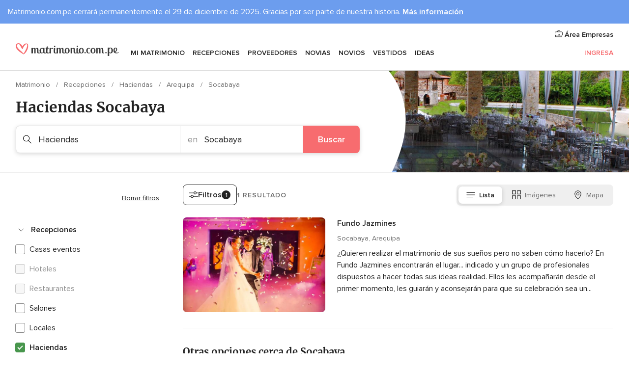

--- FILE ---
content_type: image/svg+xml
request_url: https://www.matrimonio.com.pe/assets/img/logos/gen_logoHeader.svg
body_size: 6718
content:
<?xml version="1.0" encoding="UTF-8"?>
<svg width="212px" height="26px" viewBox="0 0 212 26" version="1.1" xmlns="http://www.w3.org/2000/svg" xmlns:xlink="http://www.w3.org/1999/xlink">
    <!-- Generator: Sketch 48.1 (47250) - http://www.bohemiancoding.com/sketch -->
    <title>gen_logoHeader</title>
    <desc>Created with Sketch.</desc>
    <defs>
        <polygon id="path-1" points="11.4715556 0.15417201 11.4715556 11.7988879 0.122381001 11.7988879 0.122381001 0.15417201"></polygon>
        <polygon id="path-3" points="1.31218961e-15 22.6564885 1.31218961e-15 0 12.9283858 0 25.8567715 0 25.8567715 22.6564885"></polygon>
    </defs>
    <g id="BRAND-HEADER" stroke="none" stroke-width="1" fill="none" fill-rule="evenodd">
        <g id="gen_logoHeader">
            <g id="Page-1">
                <path d="M149.834012,20.5738897 C146.411803,20.5738897 144.931399,18.0608176 144.931399,14.9944597 C144.931399,12.1124105 146.533357,9.59951824 149.736913,9.59951824 C150.659176,9.59951824 152.916373,9.85305513 152.916373,10.5906497 C152.916373,10.8903986 152.64935,11.1210992 152.333778,11.1210992 C151.047393,10.7292858 150.707725,10.6600577 150.319328,10.6600577 C148.013761,10.6600577 147.795108,13.4728787 147.795108,15.0174758 C147.795108,17.899525 148.450528,19.4903342 150.270779,19.4903342 C150.877649,19.4903342 152.066935,19.1905852 152.722175,18.9829008 C153.110572,19.0059169 153.30459,19.2366175 153.30459,19.4903342 C153.30459,19.6055946 153.256041,19.720855 153.183396,19.8361154 C152.382327,20.2511247 150.901744,20.5738897 149.834012,20.5738897" id="Fill-1" fill="#3A3A3A"></path>
                <path d="M46.5926731,13.6654589 L46.5926731,17.789659 C46.5926731,19.1490483 47.345372,19.2673656 48.3634755,19.2375165 C49.4680692,19.2053299 50.0463491,18.8840034 50.7100404,18.6272299 C51.0982575,18.6500662 51.4199437,19.2180967 51.4199437,19.4486175 C51.4199437,20.2088685 48.5574941,20.6005021 47.2961031,20.6005021 C44.0457961,20.6005021 43.7305832,19.0796404 43.7305832,16.5913825 L43.7305832,12.8820119 C43.7305832,11.4994266 43.5363847,10.9695165 42.7844051,10.9695165 C42.1782541,10.9695165 41.4748241,11.4994266 40.8925883,12.2136455 L40.8925883,20.0346293 C40.8925883,20.3343783 40.6257452,20.5647193 40.3103525,20.5647193 L38.6123746,20.5647193 C38.2971617,20.5647193 38.0304984,20.3343783 38.0304984,20.0346293 L38.0304984,12.6052791 C38.0304984,11.4071824 37.6665561,10.9695165 37.1328699,10.9695165 C36.4053449,10.9695165 35.7743796,11.5224427 35.2164187,12.2136455 L35.2164187,20.0346293 C35.2164187,20.3343783 34.9497554,20.5647193 34.6345425,20.5647193 L32.9122897,20.5647193 C32.5970768,20.5647193 32.3300539,20.3343783 32.3300539,20.0346293 L32.3688936,10.1299678 C32.3688936,9.83039864 32.6359165,9.60005768 32.9511294,9.60005768 L34.6733822,9.60005768 C34.9885951,9.60005768 35.2552584,9.83039864 35.2552584,10.1299678 L35.2164187,10.9695165 C35.9198487,10.2092655 36.7689276,9.61012723 38.0788682,9.61012723 C39.2429802,9.61012723 40.3831769,9.97892451 40.7226646,11.2000373 C41.4989191,10.2783138 42.3965476,9.61012723 43.7546782,9.61012723 C46.4472041,9.61012723 46.5926731,11.2458897 46.5926731,13.6654589" id="Fill-3" fill="#3A3A3A"></path>
                <path d="M76.3503885,11.5914731 C76.3262935,11.7299294 76.1808244,11.8221737 76.0351756,11.8221737 C75.962531,11.8221737 75.8895267,11.7989778 75.8413367,11.7527657 C75.3801154,11.2690677 74.8223342,10.9466623 74.2402782,10.9466623 C73.6339474,10.9466623 73.0033418,11.3152797 72.3725564,12.2136275 L72.3725564,20.0346114 C72.3725564,20.3343603 72.1298083,20.5647013 71.8145954,20.5647013 L70.0680679,20.5647013 C69.7771298,20.5647013 69.5101069,20.3343603 69.5101069,20.0346114 L69.5101069,10.1529659 C69.5101069,9.85339678 69.7771298,9.62305581 70.0680679,9.62305581 L71.8145954,9.62305581 C72.323827,9.62305581 72.3725564,10.0146894 72.3725564,10.4523552 L72.3725564,10.9466623 C73.0759864,10.0479549 74.1433588,9.56407701 75.3074707,9.56407701 C75.7685123,9.56407701 76.9326243,9.70235352 76.9326243,10.0479549 C76.9326243,10.070971 76.9326243,10.0941669 76.9083494,10.1400193 L76.3503885,11.5914731 Z" id="Fill-5" fill="#3A3A3A"></path>
                <path d="M85.057295,18.6847881 C85.4453323,18.7076244 85.5908014,19.2181147 85.5908014,19.4486355 C85.5908014,20.2088865 82.7770813,20.6005201 81.5158701,20.6005201 C78.5566809,20.6005201 78.0472696,19.4486355 78.0472696,15.9924421 C78.0472696,14.2414192 78.1199142,11.9270409 78.3626623,10.1299858 C78.4110321,9.8072207 78.5807759,9.60007566 78.9445384,9.60007566 L80.5696919,9.60007566 C80.9095393,9.60007566 81.1519277,9.8072207 81.1519277,10.0837737 C80.8852645,12.7795362 80.7640702,15.0475226 80.7640702,17.8126931 C80.7640702,19.1720824 81.5886945,19.2375345 82.5830626,19.2375345 C83.3594969,19.2375345 84.3051355,18.9609815 85.057295,18.6847881" id="Fill-7" fill="#3A3A3A"></path>
                <path d="M98.2273859,13.6654589 L98.2273859,17.789659 C98.2273859,19.1490483 98.9795454,19.2006548 99.9981883,19.2006548 C100.798718,19.2006548 101.744536,18.9241018 102.496696,18.6477286 C102.884553,18.6705649 103.054656,19.2180967 103.054656,19.4486175 C103.054656,20.2088685 100.192207,20.6005021 98.9308159,20.6005021 C95.6805089,20.6005021 95.365296,19.0796404 95.365296,16.5913825 L95.365296,12.8820119 C95.365296,11.4994266 95.1712774,10.9695165 94.4191179,10.9695165 C93.8127871,10.9695165 93.1093571,11.4994266 92.5273011,12.2136455 L92.5273011,20.0346293 C92.5273011,20.3343783 92.260458,20.5647193 91.9450653,20.5647193 L90.2470874,20.5647193 C89.9318745,20.5647193 89.6650314,20.3343783 89.6650314,20.0346293 L89.6650314,12.6052791 C89.6650314,11.4071824 89.3010891,10.9695165 88.7674029,10.9695165 C88.0398779,10.9695165 87.4092723,11.5224427 86.8511315,12.2136455 L86.8511315,20.0346293 C86.8511315,20.3343783 86.5842884,20.5647193 86.2690755,20.5647193 L84.5468227,20.5647193 C84.2316098,20.5647193 83.9647668,20.3343783 83.9647668,20.0346293 L83.9647668,10.1299678 C83.9647668,9.83039864 84.2316098,9.60005768 84.5468227,9.60005768 L86.2690755,9.60005768 C86.5842884,9.60005768 86.8511315,9.83039864 86.8511315,10.1299678 L86.8511315,10.9695165 C87.5545615,10.2092655 88.4034606,9.61012723 89.7134012,9.61012723 C90.877693,9.61012723 92.0178897,9.97892451 92.3571976,11.2000373 C93.1336319,10.2783138 94.0312604,9.61012723 95.389391,9.61012723 C98.0817371,9.61012723 98.2273859,11.2458897 98.2273859,13.6654589" id="Fill-9" fill="#3A3A3A"></path>
                <path d="M105.720372,10.7391036 C103.707361,10.7391036 103.464613,13.7806473 103.464613,15.0708085 C103.464613,16.3841656 103.682907,19.4713818 105.672182,19.4713818 C107.660739,19.4713818 107.903846,16.3841656 107.903846,15.0708085 C107.903846,13.7806473 107.685373,10.7391036 105.720372,10.7391036 M105.696277,20.60061 C102.179307,20.60061 100.626798,18.1814005 100.626798,15.0938246 C100.626798,12.0294446 102.179307,9.61023511 105.696277,9.61023511 C109.189153,9.61023511 110.741482,12.0294446 110.741482,15.0938246 C110.741482,18.1814005 109.189153,20.60061 105.696277,20.60061" id="Fill-11" fill="#3A3A3A"></path>
                <path d="M121.704273,17.7895871 C121.704273,19.1491562 122.456073,19.2007627 123.475075,19.2007627 C124.275605,19.2007627 125.221243,18.9242097 125.972863,18.6476567 C126.36144,18.670493 126.531184,19.2180248 126.531184,19.4487254 C126.531184,20.2087966 123.668735,20.60061 122.407344,20.60061 C119.157036,20.60061 118.841824,19.0797483 118.841824,16.5914904 L118.841824,12.8819399 C118.841824,11.4763386 118.381142,10.9694446 117.750176,10.9694446 C117.071021,10.9694446 116.173573,11.5223708 115.615612,12.2135735 L115.615612,20.0345574 C115.615612,20.3343064 115.348948,20.5648271 115.05783,20.5648271 L113.311303,20.5648271 C113.020185,20.5648271 112.753701,20.3343064 112.753701,20.0345574 L112.753701,10.1298958 C112.753701,9.83032672 113.020185,9.59998575 113.311303,9.59998575 L115.05783,9.59998575 C115.348948,9.59998575 115.615612,9.83032672 115.615612,10.1298958 L115.615612,10.9694446 C116.537695,10.070917 117.386234,9.61023511 118.696175,9.61023511 C121.509895,9.61023511 121.704273,11.4763386 121.704273,13.6653869 L121.704273,17.7895871 Z" id="Fill-13" fill="#3A3A3A"></path>
                <path d="M131.647559,18.6477466 C132.035416,18.6705829 132.181065,19.2181147 132.181065,19.4486355 C132.181065,20.2088865 129.367345,20.6005201 128.106134,20.6005201 C125.146765,20.6005201 124.637353,19.4486355 124.637353,15.9924421 C124.637353,14.2414192 124.710178,11.9270409 124.952566,10.1299858 C125.001296,9.8072207 125.17086,9.60007566 125.534802,9.60007566 L127.159956,9.60007566 C127.499803,9.60007566 127.742191,9.8072207 127.742191,10.0837737 C127.475168,12.7795362 127.354154,15.0477025 127.354154,17.8126931 C127.354154,19.1720824 128.178778,19.2006728 129.173146,19.2006728 C129.949581,19.2006728 130.895579,18.9241198 131.647559,18.6477466" id="Fill-15" fill="#3A3A3A"></path>
                <path d="M134.848741,10.7391036 C132.83555,10.7391036 132.592622,13.7806473 132.592622,15.0708085 C132.592622,16.3841656 132.810915,19.4713818 134.800011,19.4713818 C136.789107,19.4713818 137.031496,16.3841656 137.031496,15.0708085 C137.031496,13.7806473 136.813202,10.7391036 134.848741,10.7391036 M134.824106,20.60061 C131.307316,20.60061 129.754807,18.1814005 129.754807,15.0938246 C129.754807,12.0294446 131.307316,9.61023511 134.824106,9.61023511 C138.317341,9.61023511 139.86985,12.0294446 139.86985,15.0938246 C139.86985,18.1814005 138.317341,20.60061 134.824106,20.60061" id="Fill-17" fill="#3A3A3A"></path>
                <path d="M158.813264,10.7391036 C156.800253,10.7391036 156.557145,13.7806473 156.557145,15.0708085 C156.557145,16.3841656 156.775618,19.4713818 158.764534,19.4713818 C160.75363,19.4713818 160.996198,16.3841656 160.996198,15.0708085 C160.996198,13.7806473 160.777905,10.7391036 158.813264,10.7391036 M158.788629,20.60061 C155.271839,20.60061 153.71951,18.1814005 153.71951,15.0938246 C153.71951,12.0294446 155.271839,9.61023511 158.788629,9.61023511 C162.282044,9.61023511 163.834373,12.0294446 163.834373,15.0938246 C163.834373,18.1814005 162.282044,20.60061 158.788629,20.60061" id="Fill-19" fill="#3A3A3A"></path>
                <path d="M56.2444631,17.9969659 C55.6622273,18.6651525 54.7647786,19.2642908 53.9158796,19.2642908 C51.9510585,19.2642908 51.8296845,16.3612034 51.8296845,15.0708624 C51.8296845,13.7807013 52.0479779,10.7391576 54.0370738,10.7391576 C56.1232689,10.7391576 56.2444631,13.2275953 56.2444631,14.5179362 L56.2444631,17.9969659 Z M63.3758626,18.6272119 C62.623883,18.9034053 61.6778846,19.2481075 60.8773554,19.2481075 C59.8828075,19.2481075 59.106553,19.1490304 59.106553,17.7896411 L59.106553,15.3747471 C59.1227362,13.7051796 59.0840763,10.5803824 59.0840763,10.5803824 C59.0650161,10.0794222 59.1712858,9.65056726 58.6030755,9.64858931 L56.666665,9.64211603 C56.3830992,9.64121696 56.2482392,9.79315929 56.2023868,10.0096546 C55.5899423,9.75342053 54.8811179,9.60183783 54.0613486,9.61010925 C50.5445581,9.64679118 48.9918694,12.0293187 48.9918694,15.0936987 C48.9918694,17.6051525 50.204531,20.6004841 53.2608193,20.6004841 C54.4493859,20.6004841 55.5894029,19.9554935 56.5111264,18.9645418 C56.8507939,20.1860142 58.2819288,20.6004841 59.809983,20.6004841 C61.3139423,20.6004841 62.6965276,20.3010948 63.8124495,19.7479888 C63.885274,19.6561042 63.9338236,19.5638599 63.9338236,19.4485995 C63.9338236,19.1952424 63.7637201,18.6500482 63.3758626,18.6272119 Z" id="Fill-21" fill="#3A3A3A"></path>
                <path d="M65.468513,10.9856458 C65.2511186,13.4393795 65.1788336,15.2281632 65.1788336,17.7505856 C65.1788336,19.1035016 65.9511321,19.223617 66.9410049,19.223617 C67.7133035,19.223617 68.6549863,18.9485025 69.4033696,18.673388 C69.7892492,18.6962243 69.9341788,19.1721903 69.9341788,19.4016322 C69.9341788,20.1584668 67.1339447,20.5481225 65.8784875,20.5481225 C62.9577785,20.5481225 62.4023349,19.4016322 62.4023349,15.9619817 C62.4023349,14.3334117 62.5713595,12.6595288 62.6680991,10.9856458 L61.6057615,10.9856458 C61.3403569,10.8711047 61.2108913,10.5469011 61.2108913,10.2721462 C61.2108913,9.99685191 61.3644519,9.72191722 61.6057615,9.60701645 L62.8369439,9.60701645 L63.754172,7.11030738 C63.8510914,6.81199695 64.0438514,6.55989856 64.3335308,6.55989856 L65.2991288,6.55989856 C65.5888081,6.55989856 65.8545723,6.72065174 65.8545723,6.99540662 C65.7581924,8.00451942 65.6612729,8.71280441 65.564893,9.60701645 L67.6169235,9.60701645 C67.8582331,9.72191722 68.0669964,9.99685191 68.0669964,10.2721462 C68.0669964,10.5469011 67.9067827,10.8711047 67.6169235,10.9856458 L65.468513,10.9856458 Z" id="Fill-23" fill="#3A3A3A"></path>
                <path d="M126.591727,7.89492316 C125.855391,7.89492316 125.190621,7.27726412 125.190621,6.54110806 C125.190621,5.80477218 125.855391,5.18729296 126.591727,5.18729296 C127.351798,5.18729296 128.017108,5.80477218 128.017108,6.54110806 C128.017108,7.27726412 127.351798,7.89492316 126.591727,7.89492316" id="Fill-25" fill="#3A3A3A"></path>
                <path d="M80.0047722,7.91441493 C79.2684363,7.91441493 78.6034863,7.29675589 78.6034863,6.56059983 C78.6034863,5.82426395 79.2684363,5.20660492 80.0047722,5.20660492 C80.7648434,5.20660492 81.4299732,5.82426395 81.4299732,6.56059983 C81.4299732,7.29675589 80.7648434,7.91441493 80.0047722,7.91441493" id="Fill-27" fill="#3A3A3A"></path>
                <path d="M142.513107,20.5773961 C141.776771,20.5773961 141.111821,19.9599169 141.111821,19.2237608 C141.111821,18.4874249 141.776771,17.8697659 142.513107,17.8697659 C143.273178,17.8697659 143.938308,18.4874249 143.938308,19.2237608 C143.938308,19.9599169 143.273178,20.5773961 142.513107,20.5773961" id="Fill-29" fill="#3A3A3A"></path>
                <path d="M185.358936,20.5773961 C184.622601,20.5773961 183.957651,19.9599169 183.957651,19.2237608 C183.957651,18.4874249 184.622601,17.8697659 185.358936,17.8697659 C186.119008,17.8697659 186.784137,18.4874249 186.784137,19.2237608 C186.784137,19.9599169 186.119008,20.5773961 185.358936,20.5773961" id="Fill-31" fill="#3A3A3A"></path>
                <path d="M179.845642,13.698131 L179.845642,17.8377951 C179.845642,19.2025788 180.600319,19.549259 181.622917,19.549259 C182.091151,19.549259 182.407623,20.6060224 180.551769,20.6060224 C177.289235,20.6060224 176.972763,19.1331708 176.972763,16.6355627 L176.972763,12.911807 C176.972763,11.5241869 176.778025,10.9926585 176.023168,10.9926585 C175.41468,10.9926585 174.708732,11.5241869 174.124339,12.2409232 L174.124339,20.0775508 C174.124339,20.3783786 173.856417,20.6097985 173.540125,20.6097985 L171.835674,20.6097985 C171.519202,20.6097985 171.25146,20.3783786 171.25146,20.0775508 L171.25146,12.6341751 C171.25146,11.4319427 170.886259,10.9926585 170.350415,10.9926585 C169.620193,10.9926585 168.98707,11.5475627 168.427311,12.2409232 L168.427311,20.0775508 C168.427311,20.3783786 168.159389,20.6097985 167.842917,20.6097985 L166.114371,20.6097985 C165.7979,20.6097985 165.529978,20.3783786 165.529978,20.0775508 L165.529978,10.1890724 C165.529978,9.88878405 165.7979,9.65736421 166.114371,9.65736421 L167.842917,9.65736421 C168.159389,9.65736421 168.427311,9.88878405 168.427311,10.1890724 L168.427311,10.9926585 C169.133258,10.228991 169.985394,9.62787481 171.30019,9.62787481 C172.468797,9.62787481 173.61295,9.99793079 173.953876,11.2235389 C174.732827,10.2985788 175.633693,9.62787481 176.997218,9.62787481 C179.699633,9.62787481 179.845642,11.2701106 179.845642,13.698131" id="Fill-33" fill="#3A3A3A"></path>
                <g id="Group-37" transform="translate(200.491942, 8.810857)">
                    <mask id="mask-2" fill="white">
                        <use xlink:href="#path-1"></use>
                    </mask>
                    <g id="Clip-36"></g>
                    <path d="M3.56616726,8.1858972 C5.2359145,6.51614996 6.02187888,4.57146802 6.02187888,3.15525768 C6.02187888,2.25187515 5.63887634,1.47238405 4.61969398,1.47238405 C3.82312061,1.47238405 2.76941408,2.96141883 2.76941408,4.86582256 C2.76941408,5.96412282 3.05208075,7.16060119 3.56616726,8.1858972 M0.122381001,5.74439084 C0.122381001,2.47322545 2.20372112,0.15417201 4.43988058,0.15417201 C6.93227413,0.15417201 7.88528516,2.01667922 7.88528516,3.06175471 C7.88528516,5.18535098 7.34063036,6.78299304 4.36292044,9.33346633 C5.13396031,10.2853985 6.89649126,10.3853747 7.87341747,10.3853747 C8.92694419,10.3853747 9.98101035,10.018915 10.9057907,9.60426531 C11.2657771,9.60426531 11.4716634,9.84827209 11.4716634,10.1413679 C11.4716634,10.7034646 8.36628601,11.7988879 6.18748702,11.7988879 C4.87700696,11.7988879 3.54009432,11.5059718 2.4865676,10.7737717 C0.918774555,9.67493198 0.122381001,7.72215844 0.122381001,5.74439084" id="Fill-35" fill="#3A3A3A" mask="url(#mask-2)"></path>
                </g>
                <path d="M194.415796,19.1287115 C193.503602,19.1287115 192.692644,18.7674663 192.059341,18.1176207 L192.059341,14.1696377 C192.059341,12.7974816 192.18593,10.1977394 194.390442,10.1977394 C196.442832,10.1977394 196.671015,13.3752221 196.671015,14.7473781 C196.671015,17.3232051 196.037533,19.1287115 194.415796,19.1287115 M194.365088,9.01798372 C193.475911,9.01798372 192.701994,9.13324411 192.039921,9.35675216 C191.950015,9.15140526 191.733879,9.01061137 191.50174,9.01061137 L189.677173,9.01061137 C189.347755,9.01061137 189.069224,9.2512017 189.069224,9.56443664 L189.069224,14.1937327 L189.069224,15.0300448 L189.069224,25.3394663 C189.069224,25.6523416 189.347755,25.8931118 189.651999,25.8931118 L191.476386,25.8931118 C191.805804,25.8931118 192.084515,25.6523416 192.084515,25.3394663 L192.084515,19.3694816 C192.996708,20.3082874 194.03567,20.5008675 195.023925,20.5008675 C198.368814,20.5008675 199.635779,17.5157852 199.635779,14.7716529 C199.635779,11.5458005 198.014042,9.01798372 194.365088,9.01798372" id="Fill-38" fill="#3A3A3A"></path>
                <g id="Group-42">
                    <mask id="mask-4" fill="white">
                        <use xlink:href="#path-3"></use>
                    </mask>
                    <g id="Clip-41"></g>
                    <path d="M23.6135993,4.20295844 C23.6135993,8.79323494 18.6160455,17.6308838 15.9438385,21.0721527 C14.8397842,19.2511824 12.6697961,17.4341679 10.3760964,15.513581 C6.70844241,12.4423681 2.91617778,9.26704326 2.64735674,5.5387922 C2.55133639,4.20817303 2.84623036,3.16471586 3.52322782,2.43719084 C4.16749924,1.74472943 5.0230514,1.49820526 5.60906327,1.49820526 C7.44693605,1.49820526 9.41948906,5.1135335 11.004724,8.01877863 C12.3340845,10.45543 13.1846019,11.9489601 13.884076,11.9489601 C14.193355,11.9489601 14.5668275,11.6177439 14.5668275,11.2063308 C14.5668275,10.1803155 18.4263423,1.96985581 22.1583695,1.96985581 C22.307255,1.96985581 23.6135993,2.03261069 23.6135993,4.20295844 M21.4531413,0.480281595 C18.8744373,0.480281595 15.6877842,2.99299406 13.8013618,6.48820696 C12.0949327,2.831162 8.58191824,0 5.7086799,0 C2.00074775,0 -3.59626802e-05,2.93131807 -3.59626802e-05,5.68929601 C-3.59626802e-05,12.5500763 8.92590127,18.1179983 13.7211651,21.1091942 C14.7259623,21.7360237 15.5194789,22.2308702 16.0202592,22.6052417 L16.0887681,22.6564885 L16.1617723,22.6113554 C22.4041744,18.7336794 25.8567715,9.82410517 25.8567715,5.14805768 C25.8567715,2.22519084 24.2104,0.480281595 21.4531413,0.480281595" id="Fill-40" fill="#F76C6F" mask="url(#mask-4)"></path>
                </g>
            </g>
        </g>
    </g>
</svg>

--- FILE ---
content_type: application/javascript
request_url: https://www.matrimonio.com.pe/ejMEEkHOMiJYH/rF17F/cwyIlJ8b0/Oat7DrfmV4p2cVYODO/aG4BHUZtAQ/Kx9d/d24OEQQB
body_size: 175257
content:
(function(){if(typeof Array.prototype.entries!=='function'){Object.defineProperty(Array.prototype,'entries',{value:function(){var index=0;const array=this;return {next:function(){if(index<array.length){return {value:[index,array[index++]],done:false};}else{return {done:true};}},[Symbol.iterator]:function(){return this;}};},writable:true,configurable:true});}}());(function(){Aq();VZb();wvb();var gU=function(xX){return tC["unescape"](tC["encodeURIComponent"](xX));};var J5=function(){return Zv.apply(this,[qI,arguments]);};var kU=function(){return ["\x6c\x65\x6e\x67\x74\x68","\x41\x72\x72\x61\x79","\x63\x6f\x6e\x73\x74\x72\x75\x63\x74\x6f\x72","\x6e\x75\x6d\x62\x65\x72"];};var f8=function(D4){var f2=0;for(var MH=0;MH<D4["length"];MH++){f2=f2+D4["charCodeAt"](MH);}return f2;};var rA=function(AH,WU){return AH in WU;};var dH=function(G8){var HY='';for(var vt=0;vt<G8["length"];vt++){HY+=G8[vt]["toString"](16)["length"]===2?G8[vt]["toString"](16):"0"["concat"](G8[vt]["toString"](16));}return HY;};var Ft=function(bY,bU){return bY<=bU;};var I7=function(){return p5.apply(this,[Ap,arguments]);};var DN=function(Ww){return tC["Math"]["floor"](tC["Math"]["random"]()*Ww["length"]);};var YH=function w2(dU,r4){'use strict';var sZ=w2;switch(dU){case Yh:{var l5=function(R7,JU){VY.push(s8);if(nX(Ls)){for(var kA=V6;m7(kA,RU);++kA){if(m7(kA,Pt)||WH(kA,UZ)||WH(kA,gs)||WH(kA,E7[BR])){j6[kA]=NN(YU);}else{j6[kA]=Ls[PA()[NX(V6)](ht,fv,XX,wY)];Ls+=tC[BH()[nw(cs)](TN,Y7)][PA()[NX(LN)](Pt,w7,s7,bH)](kA);}}}var jA=rt()[RY(BR)](Vh,zY,FR,Y8);for(var b7=V6;m7(b7,R7[PA()[NX(V6)].apply(null,[ht,cX,x5,wY])]);b7++){var Qw=R7[XR()[tv(LU)](ht,tN,nX(nX(V6)),Cs)](b7);var x7=m2(Ks(JU,M6),E7[dR]);JU*=E7[FZ];JU&=E7[LU];JU+=E7[J7];JU&=E7[M6];var F8=j6[R7[rt()[RY(FR)](V8,BR,c5,VA)](b7)];if(WH(typeof Qw[sY(typeof v6()[Yw(V6)],x2(rt()[RY(BR)].apply(null,[Vh,EU,ht,Y8]),[][[]]))?v6()[Yw(T4)].apply(null,[Xt,nX(nX([])),b5,vA,dR,r2]):v6()[Yw(FZ)](JH,UZ,p6,UZ,dN,Y7)],PA()[NX(Ds)](pY,nX(nX(V6)),nX({}),XH))){var YY=Qw[sY(typeof v6()[Yw(T4)],x2([],[][[]]))?v6()[Yw(T4)].call(null,Xt,GH,b5,jH,B5,r2):v6()[Yw(FZ)].call(null,q6,nX([]),hY,kv,vA,Z2)](V6);if(q2(YY,Pt)&&m7(YY,RU)){F8=j6[YY];}}if(q2(F8,V6)){var Ys=rY(x7,Ls[PA()[NX(V6)](ht,mA,kv,wY)]);F8+=Ys;F8%=Ls[PA()[NX(V6)](ht,nX([]),Hs,wY)];Qw=Ls[F8];}jA+=Qw;}var Q2;return VY.pop(),Q2=jA,Q2;};var Zs=function(TY){var J2=[0x428a2f98,0x71374491,0xb5c0fbcf,0xe9b5dba5,0x3956c25b,0x59f111f1,0x923f82a4,0xab1c5ed5,0xd807aa98,0x12835b01,0x243185be,0x550c7dc3,0x72be5d74,0x80deb1fe,0x9bdc06a7,0xc19bf174,0xe49b69c1,0xefbe4786,0x0fc19dc6,0x240ca1cc,0x2de92c6f,0x4a7484aa,0x5cb0a9dc,0x76f988da,0x983e5152,0xa831c66d,0xb00327c8,0xbf597fc7,0xc6e00bf3,0xd5a79147,0x06ca6351,0x14292967,0x27b70a85,0x2e1b2138,0x4d2c6dfc,0x53380d13,0x650a7354,0x766a0abb,0x81c2c92e,0x92722c85,0xa2bfe8a1,0xa81a664b,0xc24b8b70,0xc76c51a3,0xd192e819,0xd6990624,0xf40e3585,0x106aa070,0x19a4c116,0x1e376c08,0x2748774c,0x34b0bcb5,0x391c0cb3,0x4ed8aa4a,0x5b9cca4f,0x682e6ff3,0x748f82ee,0x78a5636f,0x84c87814,0x8cc70208,0x90befffa,0xa4506ceb,0xbef9a3f7,0xc67178f2];var gY=0x6a09e667;var EH=0xbb67ae85;var zv=0x3c6ef372;var g2=0xa54ff53a;var Nt=0x510e527f;var qR=0x9b05688c;var k8=0x1f83d9ab;var R6=0x5be0cd19;var Ws=gU(TY);var U8=Ws["length"]*8;Ws+=tC["String"]["fromCharCode"](0x80);var cR=Ws["length"]/4+2;var qt=tC["Math"]["ceil"](cR/16);var AZ=new (tC["Array"])(qt);for(var Z1=0;Z1<qt;Z1++){AZ[Z1]=new (tC["Array"])(16);for(var Ng=0;Ng<16;Ng++){AZ[Z1][Ng]=Ws["charCodeAt"](Z1*64+Ng*4)<<24|Ws["charCodeAt"](Z1*64+Ng*4+1)<<16|Ws["charCodeAt"](Z1*64+Ng*4+2)<<8|Ws["charCodeAt"](Z1*64+Ng*4+3)<<0;}}var WG=U8/tC["Math"]["pow"](2,32);AZ[qt-1][14]=tC["Math"]["floor"](WG);AZ[qt-1][15]=U8;for(var Cg=0;Cg<qt;Cg++){var nE=new (tC["Array"])(64);var jD=gY;var Ix=EH;var bK=zv;var Od=g2;var zJ=Nt;var rl=qR;var El=k8;var gw=R6;for(var xz=0;xz<64;xz++){var vG=void 0,Ug=void 0,FS=void 0,Er=void 0,hm=void 0,Pg=void 0;if(xz<16)nE[xz]=AZ[Cg][xz];else{vG=zE(nE[xz-15],7)^zE(nE[xz-15],18)^nE[xz-15]>>>3;Ug=zE(nE[xz-2],17)^zE(nE[xz-2],19)^nE[xz-2]>>>10;nE[xz]=nE[xz-16]+vG+nE[xz-7]+Ug;}Ug=zE(zJ,6)^zE(zJ,11)^zE(zJ,25);FS=zJ&rl^~zJ&El;Er=gw+Ug+FS+J2[xz]+nE[xz];vG=zE(jD,2)^zE(jD,13)^zE(jD,22);hm=jD&Ix^jD&bK^Ix&bK;Pg=vG+hm;gw=El;El=rl;rl=zJ;zJ=Od+Er>>>0;Od=bK;bK=Ix;Ix=jD;jD=Er+Pg>>>0;}gY=gY+jD;EH=EH+Ix;zv=zv+bK;g2=g2+Od;Nt=Nt+zJ;qR=qR+rl;k8=k8+El;R6=R6+gw;}return [gY>>24&0xff,gY>>16&0xff,gY>>8&0xff,gY&0xff,EH>>24&0xff,EH>>16&0xff,EH>>8&0xff,EH&0xff,zv>>24&0xff,zv>>16&0xff,zv>>8&0xff,zv&0xff,g2>>24&0xff,g2>>16&0xff,g2>>8&0xff,g2&0xff,Nt>>24&0xff,Nt>>16&0xff,Nt>>8&0xff,Nt&0xff,qR>>24&0xff,qR>>16&0xff,qR>>8&0xff,qR&0xff,k8>>24&0xff,k8>>16&0xff,k8>>8&0xff,k8&0xff,R6>>24&0xff,R6>>16&0xff,R6>>8&0xff,R6&0xff];};var Ex=function(){var Ew=Fl();var E1=-1;if(Ew["indexOf"]('Trident/7.0')>-1)E1=11;else if(Ew["indexOf"]('Trident/6.0')>-1)E1=10;else if(Ew["indexOf"]('Trident/5.0')>-1)E1=9;else E1=0;return E1>=9;};var Nc=function(){var kx=Zx();var Pc=tC["Object"]["prototype"]["hasOwnProperty"].call(tC["Navigator"]["prototype"],'mediaDevices');var Dc=tC["Object"]["prototype"]["hasOwnProperty"].call(tC["Navigator"]["prototype"],'serviceWorker');var vj=! !tC["window"]["browser"];var Gr=typeof tC["ServiceWorker"]==='function';var AD=typeof tC["ServiceWorkerContainer"]==='function';var Mr=typeof tC["frames"]["ServiceWorkerRegistration"]==='function';var qS=tC["window"]["location"]&&tC["window"]["location"]["protocol"]==='http:';var qK=kx&&(!Pc||!Dc||!Gr||!vj||!AD||!Mr)&&!qS;return qK;};var Zx=function(){var jB=Fl();var Cz=/(iPhone|iPad).*AppleWebKit(?!.*(Version|CriOS))/i["test"](jB);var Yx=tC["navigator"]["platform"]==='MacIntel'&&tC["navigator"]["maxTouchPoints"]>1&&/(Safari)/["test"](jB)&&!tC["window"]["MSStream"]&&typeof tC["navigator"]["standalone"]!=='undefined';return Cz||Yx;};var tE=function(nr){var mg=tC["Math"]["floor"](tC["Math"]["random"]()*100000+10000);var Iz=tC["String"](nr*mg);var jl=0;var Cl=[];var jx=Iz["length"]>=18?true:false;while(Cl["length"]<6){Cl["push"](tC["parseInt"](Iz["slice"](jl,jl+2),10));jl=jx?jl+3:jl+2;}var FO=xB(Cl);return [mg,FO];};var n1=function(Kz){if(Kz===null||Kz===undefined){return 0;}var hr=function sm(K1){return Kz["toLowerCase"]()["includes"](K1["toLowerCase"]());};var MJ=0;(Dd&&Dd["fields"]||[])["some"](function(vO){var HD=vO["type"];var qj=vO["labels"];if(qj["some"](hr)){MJ=nm[HD];if(vO["extensions"]&&vO["extensions"]["labels"]&&vO["extensions"]["labels"]["some"](function(Kr){return Kz["toLowerCase"]()["includes"](Kr["toLowerCase"]());})){MJ=nm[vO["extensions"]["type"]];}return true;}return false;});return MJ;};var hO=function(SE){if(SE===undefined||SE==null){return false;}var gD=function nx(lJ){return SE["toLowerCase"]()===lJ["toLowerCase"]();};return S1["some"](gD);};var bc=function(KO){try{var mS=new (tC["Set"])(tC["Object"]["values"](nm));return KO["split"](';')["some"](function(Mj){var jO=Mj["split"](',');var SO=tC["Number"](jO[jO["length"]-1]);return mS["has"](SO);});}catch(CB){return false;}};var pO=function(G1){var QO='';var Sx=0;if(G1==null||tC["document"]["activeElement"]==null){return km(N9,["elementFullId",QO,"elementIdType",Sx]);}var Wz=['id','name','for','placeholder','aria-label','aria-labelledby'];Wz["forEach"](function(QK){if(!G1["hasAttribute"](QK)||QO!==''&&Sx!==0){return;}var dl=G1["getAttribute"](QK);if(QO===''&&(dl!==null||dl!==undefined)){QO=dl;}if(Sx===0){Sx=n1(dl);}});return km(N9,["elementFullId",QO,"elementIdType",Sx]);};var Oc=function(fK){var Ig;if(fK==null){Ig=tC["document"]["activeElement"];}else Ig=fK;if(tC["document"]["activeElement"]==null)return -1;var Cr=Ig["getAttribute"]('name');if(Cr==null){var bg=Ig["getAttribute"]('id');if(bg==null)return -1;else return Hr(bg);}return Hr(Cr);};var TD=function(J1){var HE=-1;var Qr=[];if(! !J1&&typeof J1==='string'&&J1["length"]>0){var kJ=J1["split"](';');if(kJ["length"]>1&&kJ[kJ["length"]-1]===''){kJ["pop"]();}HE=tC["Math"]["floor"](tC["Math"]["random"]()*kJ["length"]);var qO=kJ[HE]["split"](',');for(var hj in qO){if(!tC["isNaN"](qO[hj])&&!tC["isNaN"](tC["parseInt"](qO[hj],10))){Qr["push"](qO[hj]);}}}else{var kG=tC["String"](QD(1,5));var CG='1';var V1=tC["String"](QD(20,70));var cG=tC["String"](QD(100,300));var lG=tC["String"](QD(100,300));Qr=[kG,CG,V1,cG,lG];}return [HE,Qr];};var Vx=function(Xx,RE){var c1=typeof Xx==='string'&&Xx["length"]>0;var LO=!tC["isNaN"](RE)&&(tC["Number"](RE)===-1||jJ()<tC["Number"](RE));if(!(c1&&LO)){return false;}var UE='^([a-fA-F0-9]{31,32})$';return Xx["search"](UE)!==-1;};var Nx=function(hd,QJ,PK){var Qz;do{Qz=lx(AP,[hd,QJ]);}while(WH(rY(Qz,PK),V6));return Qz;};var sd=function(rB){var Wg=Zx(rB);VY.push(OS);var U1=tC[sY(typeof XR()[tv(UZ)],'undefined')?XR()[tv(cs)](Mc,x1,KJ,Jr):XR()[tv(FZ)](hK,gJ,nX([]),Yj)][sY(typeof XR()[tv(Sr)],x2([],[][[]]))?XR()[tv(YU)].call(null,XX,br,cc,Uz):XR()[tv(FZ)](YU,Jd,Oj,tB)][sY(typeof Sc()[GG(jS)],'undefined')?Sc()[GG(BR)](Uj,nX(nX([])),FK,Mc,lw):Sc()[GG(dR)].call(null,fj,nX(nX(V6)),r2,R1,FR)].call(tC[sY(typeof v6()[Yw(xx)],'undefined')?v6()[Yw(Il)](Tc,Sz,vl,nX(nX([])),Wm,l1):v6()[Yw(FZ)](Y7,SG,M1,IJ,tr,Mx)][XR()[tv(YU)](JE,br,LN,Uz)],WH(typeof Sc()[GG(qg)],x2([],[][[]]))?Sc()[GG(dR)](DE,cg,VB,Dr,GE):Sc()[GG(nG)](jS,nX(nX(YU)),WO,LU,Ed));var UO=tC[XR()[tv(cs)](Hs,x1,LN,Jr)][XR()[tv(YU)](JE,br,T4,Uz)][Sc()[GG(BR)].call(null,Uj,nX(V6),FK,vg,lw)].call(tC[v6()[Yw(Il)].apply(null,[Tc,kv,vl,Vm,nG,l1])][WH(typeof XR()[tv(Pr)],'undefined')?XR()[tv(FZ)](OO,bx,fv,Jw):XR()[tv(YU)](xc,br,cc,Uz)],BH()[nw(Im)].apply(null,[Fm,ld]));var tS=nX(nX(tC[BH()[nw(Uj)](g7,FR)][PA()[NX(SG)](cX,Il,B5,zc)]));var B1=WH(typeof tC[BH()[nw(wl)].call(null,Yl,zl)],PA()[NX(Ds)](pY,ld,nX([]),vx));var Zr=WH(typeof tC[XR()[tv(GJ)].apply(null,[nX([]),Hl,Uj,Mc])],WH(typeof PA()[NX(Mw)],x2([],[][[]]))?PA()[NX(T4)](Wl,R1,dc,TO):PA()[NX(Ds)](pY,xc,GJ,vx));var QG=WH(typeof tC[PA()[NX(IJ)].apply(null,[ID,nX([]),V6,MD])][rt()[RY(ht)].apply(null,[xd,zY,nX(nX([])),fj])],PA()[NX(Ds)](pY,dR,Sr,vx));var Ac=tC[BH()[nw(Uj)].apply(null,[g7,FR])][qz()[fO(JE)](Ds,Lg,M6,Tc,tl)]&&WH(tC[sY(typeof BH()[nw(jS)],x2('',[][[]]))?BH()[nw(Uj)](g7,FR):BH()[nw(Tc)](Zc,H1)][qz()[fO(JE)].call(null,Jw,Lg,M6,nX(nX(V6)),tl)][rt()[RY(Mw)](O8,Jw,dN,FZ)],BH()[nw(ld)].call(null,LB,kv));var WJ=Wg&&(nX(U1)||nX(UO)||nX(B1)||nX(tS)||nX(Zr)||nX(QG))&&nX(Ac);var jG;return VY.pop(),jG=WJ,jG;};var UG=function(Tl){VY.push(Ld);var xm;return xm=SD()[XR()[tv(cX)].apply(null,[RG,EZ,nX(nX(YU)),Hc])](function Ux(kz){VY.push(xc);while(YU)switch(kz[Sc()[GG(xx)].call(null,dR,ld,Vz,Sr,Vw)]=kz[BH()[nw(xc)].call(null,jd,xx)]){case V6:if(rA(v6()[Yw(FR)](cs,nX(nX({})),nd,xS,Hm,sx),tC[rt()[RY(RG)](Sl,Ds,Kw,FR)])){kz[BH()[nw(xc)].call(null,jd,xx)]=J0[rt()[RY(w7)](b5,zY,FB,Sr)]();break;}{var mE;return mE=kz[XR()[tv(kv)].apply(null,[w7,Gm,nX(V6),V6])](PA()[NX(GH)](PO,Lj,nX(nX({})),Gz),null),VY.pop(),mE;}case J0[rt()[RY(w7)](b5,qG,B5,Sr)]():{var DD;return DD=kz[sY(typeof XR()[tv(fj)],'undefined')?XR()[tv(kv)](nX(nX(YU)),Gm,Mw,V6):XR()[tv(FZ)](nX(nX(YU)),b5,gg,Bz)](PA()[NX(GH)](PO,kv,nX(nX([])),Gz),tC[rt()[RY(RG)].call(null,Sl,cc,FR,FR)][v6()[Yw(FR)].apply(null,[cs,x5,nd,xc,GH,sx])][XR()[tv(bj)](Vd,tl,Zg,XS)](Tl)),VY.pop(),DD;}case BR:case XR()[tv(fv)].call(null,nX(V6),nc,xx,q1):{var rD;return rD=kz[rt()[RY(ld)](sg,Zg,fj,sD)](),VY.pop(),rD;}}VY.pop();},null,null,null,tC[PA()[NX(Mw)].apply(null,[ld,Pt,KJ,MU])]),VY.pop(),xm;};var wj=function(){if(nX({})){}else if(nX(nX(tW))){}else if(nX(Q9)){}else if(nX(Q9)){}else if(nX(Q9)){}else if(nX({})){}else if(nX([])){}else if(nX(Q9)){}else if(nX({})){}else if(nX(nX(tW))){}else if(nX(nX(tW))){}else if(nX(nX(tW))){}else if(nX({})){}else if(nX(Q9)){}else if(nX([])){}else if(nX(nX(tW))){}else if(nX(nX(tW))){}else if(nX(nX(tW))){}else if(nX({})){}else if(nX(nX(tW))){}else if(nX(Q9)){}else if(nX({})){}else if(nX({})){}else if(nX([])){}else if(nX(nX(tW))){}else if(nX(nX(tW))){}else if(nX(Q9)){}else if(nX([])){}else if(nX({})){}else if(nX(Q9)){}else if(nX({})){}else if(nX(Q9)){}else if(nX(Q9)){}else if(nX(Q9)){}else if(nX({})){}else if(nX(nX(tW))){}else if(nX([])){}else if(nX({})){}else if(nX([])){}else if(nX(nX(tW))){}else if(nX([])){}else if(nX({})){}else if(nX(nX(tW))){}else if(nX(nX(tW))){}else if(nX([])){}else if(nX(nX(tW))){}else if(nX(Q9)){}else if(nX(nX([]))){return function Jc(Lz){VY.push(jH);var kg=Dw();var ZJ=[tC[XR()[tv(Il)](bj,cS,Rl,KJ)](Tz(kg,Lz[qz()[fO(Ds)](vS,gd,Uj,YU,lg)])),kg];var Fx;return Fx=ZJ[BH()[nw(kD)](Rj,fv)](WH(typeof XR()[tv(TS)],x2([],[][[]]))?XR()[tv(FZ)].call(null,Vm,PE,dR,Dl):XR()[tv(gg)].call(null,sO,hg,Zg,W1)),VY.pop(),Fx;};}else{}};var IO=function(){VY.push(LS);try{var VE=VY.length;var HB=nX(nX(tW));var Qm=T1();var SS=AS()[sY(typeof v6()[Yw(nG)],x2(rt()[RY(BR)](bL,wl,vg,Y8),[][[]]))?v6()[Yw(cs)].apply(null,[J7,Im,lY,cg,tD,Pl]):v6()[Yw(FZ)](Og,Wm,Fz,Km,Dr,Sj)](new (tC[sY(typeof rt()[RY(xc)],'undefined')?rt()[RY(cX)](QY,sO,dN,ht):rt()[RY(jS)](B5,nX(YU),xS,zS)])(BH()[nw(Hs)](bw,p1),BH()[nw(Pr)](Y5,Lr)),PA()[NX(XX)](BR,x5,FZ,W8));var dx=T1();var fB=KD(dx,Qm);var LK;return LK=km(N9,[rt()[RY(TS)].call(null,OA,XX,Uj,Dm),SS,PA()[NX(Sz)](Mc,Pr,MO,LA),fB]),VY.pop(),LK;}catch(Rc){VY.splice(KD(VE,YU),Infinity,LS);var SB;return VY.pop(),SB={},SB;}VY.pop();};var AS=function(){VY.push(Vd);var HK=tC[BH()[nw(cX)].call(null,FK,EU)][WH(typeof BH()[nw(kv)],'undefined')?BH()[nw(Tc)](vd,nc):BH()[nw(vS)](hB,pg)]?tC[BH()[nw(cX)].apply(null,[FK,EU])][BH()[nw(vS)].apply(null,[hB,pg])]:NN(YU);var mB=tC[BH()[nw(cX)].call(null,FK,EU)][rt()[RY(Hm)](kl,Ds,cc,pg)]?tC[BH()[nw(cX)].call(null,FK,EU)][rt()[RY(Hm)].apply(null,[kl,Pr,Vm,pg])]:NN(J0[PA()[NX(vS)](ZO,Oj,Zg,Dj)]());var rr=tC[sY(typeof rt()[RY(GH)],x2([],[][[]]))?rt()[RY(RG)].call(null,LD,nX(V6),JE,FR):rt()[RY(jS)](Lj,cs,J7,Kl)][PA()[NX(s7)](IK,Dr,ME,dN)]?tC[WH(typeof rt()[RY(LU)],'undefined')?rt()[RY(jS)](Lx,ME,nX(YU),vE):rt()[RY(RG)](LD,nX(nX({})),Ds,FR)][sY(typeof PA()[NX(zY)],x2('',[][[]]))?PA()[NX(s7)](IK,Wx,Pt,dN):PA()[NX(T4)](Fm,Dr,ld,Bw)]:NN(YU);var DO=tC[rt()[RY(RG)](LD,nX(nX([])),Ud,FR)][XR()[tv(IJ)](Pr,Wm,Mw,T4)]?tC[rt()[RY(RG)].apply(null,[LD,nX(nX(V6)),Wm,FR])][XR()[tv(IJ)].apply(null,[dR,Wm,B5,T4])]():NN(YU);var Bc=tC[rt()[RY(RG)].apply(null,[LD,kD,nX([]),FR])][WH(typeof BH()[nw(Kw)],x2('',[][[]]))?BH()[nw(Tc)].apply(null,[Dz,FJ]):BH()[nw(qG)](TB,WS)]?tC[rt()[RY(RG)].call(null,LD,nX(nX(YU)),nX(nX([])),FR)][BH()[nw(qG)](TB,WS)]:NN(YU);var nD=NN(YU);var Lc=[rt()[RY(BR)](CX,LN,nX(nX({})),Y8),nD,rt()[RY(GJ)](zO,Mw,Im,Ll),lx(UC,[]),lx(Q9,[]),lx(Bk,[]),lx(IQ,[]),lx(jn,[]),lx(KW,[]),HK,mB,rr,DO,Bc];var kj;return kj=Lc[BH()[nw(kD)](LG,fv)](PA()[NX(Dr)](UZ,Hc,GH,Zl)),VY.pop(),kj;};var Cm=function(){var IG;VY.push(jd);return IG=lx(Nn,[tC[BH()[nw(Uj)](TR,FR)]]),VY.pop(),IG;};var pG=function(){var d1=[Gd,gj];var jm=Ul(cm);VY.push(wE);if(sY(jm,nX(nX(tW)))){try{var zG=VY.length;var wd=nX(nX(tW));var Nm=tC[XR()[tv(cg)].apply(null,[OO,Gw,Hm,Bg])](jm)[XR()[tv(Sr)](Dr,B2,qG,B5)](rt()[RY(mA)](M0,Wx,MO,Fd));if(q2(Nm[PA()[NX(V6)](ht,fj,Im,lX)],dR)){var QB=tC[PA()[NX(cc)](Oj,FB,Vm,SR)](Nm[T4],E7[qg]);QB=tC[sY(typeof PA()[NX(YU)],x2([],[][[]]))?PA()[NX(ME)].apply(null,[XO,cX,nX(YU),LZ]):PA()[NX(T4)](BS,nX(YU),IJ,zB)](QB)?Gd:QB;d1[V6]=QB;}}catch(Yc){VY.splice(KD(zG,YU),Infinity,wE);}}var Nj;return VY.pop(),Nj=d1,Nj;};var rw=function(){var QE=[NN(YU),NN(YU)];var Oz=Ul(Xj);VY.push(LG);if(sY(Oz,nX([]))){try{var Pz=VY.length;var dJ=nX({});var A1=tC[XR()[tv(cg)](TO,GB,Hc,Bg)](Oz)[WH(typeof XR()[tv(Il)],'undefined')?XR()[tv(FZ)].apply(null,[Uj,YE,PO,gO]):XR()[tv(Sr)](nX(YU),IR,Sr,B5)](rt()[RY(mA)](c4,J7,vS,Fd));if(q2(A1[PA()[NX(V6)](ht,Hm,nX(nX({})),dn)],dR)){var xl=tC[PA()[NX(cc)].call(null,Oj,Dr,BR,l7)](A1[YU],cc);var xg=tC[PA()[NX(cc)](Oj,dN,nX(nX(YU)),l7)](A1[BR],cc);xl=tC[PA()[NX(ME)](XO,cg,nX(nX(V6)),Ns)](xl)?NN(YU):xl;xg=tC[PA()[NX(ME)](XO,nX(nX(V6)),RG,Ns)](xg)?NN(YU):xg;QE=[xg,xl];}}catch(Qj){VY.splice(KD(Pz,YU),Infinity,LG);}}var tJ;return VY.pop(),tJ=QE,tJ;};var BJ=function(){VY.push(lg);var lE=rt()[RY(BR)](O6,hK,SG,Y8);var sG=Ul(Xj);if(sG){try{var gr=VY.length;var EB=nX([]);var SJ=tC[XR()[tv(cg)].apply(null,[fv,BO,T4,Bg])](sG)[sY(typeof XR()[tv(Pr)],x2('',[][[]]))?XR()[tv(Sr)](xS,gc,Rd,B5):XR()[tv(FZ)](nX({}),ZK,FB,hJ)](sY(typeof rt()[RY(R1)],'undefined')?rt()[RY(mA)](zd,FZ,nX([]),Fd):rt()[RY(jS)].call(null,mw,xx,cc,DS));lE=SJ[V6];}catch(DJ){VY.splice(KD(gr,YU),Infinity,lg);}}var hS;return VY.pop(),hS=lE,hS;};var NG=function(qE,dd){VY.push(pY);for(var Ox=E7[Sr];m7(Ox,dd[PA()[NX(V6)](ht,RG,Jw,Rg)]);Ox++){var Px=dd[Ox];Px[WH(typeof qz()[fO(Xt)],x2(rt()[RY(BR)].call(null,JQ,FB,TO,Y8),[][[]]))?qz()[fO(J7)].call(null,TO,tK,cz,fv,tO):qz()[fO(V6)](Hc,Y7,cc,dN,GH)]=Px[qz()[fO(V6)].call(null,dc,Y7,cc,Wx,GH)]||nX(Q9);Px[XR()[tv(xx)](w7,Zd,nX([]),Zj)]=nX(nX([]));if(rA(Sc()[GG(YU)](FZ,zY,Y8,vg,rv),Px))Px[v6()[Yw(YU)].apply(null,[M6,cc,OG,Km,Km,xj])]=nX(nX([]));tC[XR()[tv(cs)](OO,dS,Rl,Jr)][PA()[NX(FR)](RG,TO,nX({}),bD)](qE,xJ(Px[XR()[tv(Jw)].apply(null,[Hc,wO,nX({}),Bl])]),Px);}VY.pop();};var zw=function(Az,lz,Sm){VY.push(dg);if(lz)NG(Az[sY(typeof XR()[tv(zY)],'undefined')?XR()[tv(YU)](Zg,Z7,Km,Uz):XR()[tv(FZ)].call(null,Zg,Zm,Jw,IE)],lz);if(Sm)NG(Az,Sm);tC[XR()[tv(cs)](BR,R8,vS,Jr)][PA()[NX(FR)](RG,LN,Mc,nY)](Az,XR()[tv(YU)](xS,Z7,tr,Uz),km(N9,[sY(typeof v6()[Yw(Kw)],x2([],[][[]]))?v6()[Yw(YU)].apply(null,[M6,GJ,IH,KJ,IJ,xj]):v6()[Yw(FZ)](ND,Tc,sz,Wm,tr,vK),nX(nX(tW))]));var Ad;return VY.pop(),Ad=Az,Ad;};var xJ=function(WD){VY.push(GD);var rE=O1(WD,PA()[NX(JE)].apply(null,[mz,nX(nX([])),YU,kZ]));var sJ;return sJ=pJ(rt()[RY(xc)](JX,nX(nX([])),Wx,vg),qr(rE))?rE:tC[BH()[nw(cs)].apply(null,[C5,Y7])](rE),VY.pop(),sJ;};var O1=function(hl,g1){VY.push(Jj);if(gB(PA()[NX(kD)].apply(null,[Fr,ht,ME,Bj]),qr(hl))||nX(hl)){var fg;return VY.pop(),fg=hl,fg;}var xE=hl[tC[Sc()[GG(V6)](LU,IJ,rO,J7,xD)][PA()[NX(cg)](qd,Sr,JE,M7)]];if(sY(Rm(V6),xE)){var UD=xE.call(hl,g1||(sY(typeof PA()[NX(IJ)],x2('',[][[]]))?PA()[NX(qg)](dc,Ud,Il,CK):PA()[NX(T4)](Ym,PO,nX([]),hB)));if(gB(PA()[NX(kD)].call(null,Fr,FR,UZ,Bj),qr(UD))){var Hg;return VY.pop(),Hg=UD,Hg;}throw new (tC[BH()[nw(nG)](AX,I1)])(rt()[RY(Wm)](Xz,V6,Km,Y7));}var Xd;return Xd=(WH(PA()[NX(JE)](mz,TO,nX({}),g4),g1)?tC[BH()[nw(cs)](FA,Y7)]:tC[sY(typeof Sc()[GG(kD)],x2(rt()[RY(BR)](S0,Sz,LU,Y8),[][[]]))?Sc()[GG(LU)](LU,nX(nX(YU)),BE,Dr,Aw):Sc()[GG(dR)].apply(null,[NO,Wm,hE,kv,Wd])])(hl),VY.pop(),Xd;};var Tm=function(bm){if(nX(bm)){Cj=Km;qD=E7[Kw];Sd=KJ;pz=kD;fz=kD;Dx=kD;f1=kD;Kx=kD;Ij=kD;}};var Bd=function(){VY.push(nK);Xm=rt()[RY(BR)](HA,cg,Kw,Y8);JB=V6;sB=V6;RS=E7[Sr];UK=rt()[RY(BR)](HA,Rl,s7,Y8);Wc=V6;gx=V6;Cx=V6;jg=rt()[RY(BR)](HA,RG,nX(nX(YU)),Y8);zg=V6;Al=V6;VY.pop();mj=V6;kr=V6;wr=V6;XK=V6;};var jz=function(){VY.push(dN);dE=V6;DB=rt()[RY(BR)](LH,JE,nX(nX([])),Y8);mr={};Kj=sY(typeof rt()[RY(Dr)],x2('',[][[]]))?rt()[RY(BR)](LH,nX({}),jS,Y8):rt()[RY(jS)](NO,pY,OO,KE);VY.pop();CJ=V6;pB=V6;};var Mz=function(fx,Vc,Vg){VY.push(dr);try{var TG=VY.length;var WE=nX({});var pE=V6;var rG=nX({});if(sY(Vc,E7[YU])&&q2(sB,Sd)){if(nX(rJ[sY(typeof BH()[nw(vA)],x2('',[][[]]))?BH()[nw(XX)](LE,xc):BH()[nw(Tc)].apply(null,[vd,qd])])){rG=nX(nX(Q9));rJ[WH(typeof BH()[nw(Km)],x2([],[][[]]))?BH()[nw(Tc)].call(null,gJ,BS):BH()[nw(XX)](LE,xc)]=nX(nX([]));}var KS;return KS=km(N9,[Sc()[GG(KJ)](T4,nX(nX(YU)),Jl,dR,cr),pE,PA()[NX(Zg)](kl,OO,Pt,b4),rG,WH(typeof XR()[tv(jS)],'undefined')?XR()[tv(FZ)](Hm,YE,FZ,gz):XR()[tv(EU)](cx,lH,XX,JE),JB]),VY.pop(),KS;}if(WH(Vc,YU)&&m7(JB,qD)||sY(Vc,YU)&&m7(sB,Sd)){var bl=fx?fx:tC[BH()[nw(Uj)](bR,FR)][Sc()[GG(Hc)].apply(null,[FZ,SG,Xl,xc,JR])];var qx=NN(YU);var Uc=NN(YU);if(bl&&bl[rt()[RY(cg)].apply(null,[VN,cX,ZD,dN])]&&bl[XR()[tv(ZD)](Vd,Xl,tD,wg)]){qx=tC[sY(typeof XR()[tv(TS)],x2([],[][[]]))?XR()[tv(J7)].apply(null,[T4,Qc,Sr,Vd]):XR()[tv(FZ)](Hc,fv,nX({}),hz)][XR()[tv(Hm)].call(null,Dr,tj,Mw,YG)](bl[rt()[RY(cg)](VN,cs,cg,dN)]);Uc=tC[XR()[tv(J7)].call(null,fv,Qc,XX,Vd)][XR()[tv(Hm)](BR,tj,LU,YG)](bl[XR()[tv(ZD)](qG,Xl,Oj,wg)]);}else if(bl&&bl[PA()[NX(Jw)](gO,Pt,LN,F1)]&&bl[XR()[tv(Wx)](Hc,qw,LN,dR)]){qx=tC[sY(typeof XR()[tv(qg)],x2('',[][[]]))?XR()[tv(J7)](xS,Qc,TO,Vd):XR()[tv(FZ)](c5,OG,nX(nX([])),ql)][sY(typeof XR()[tv(Kw)],x2('',[][[]]))?XR()[tv(Hm)](Wm,tj,nX(nX(YU)),YG):XR()[tv(FZ)].apply(null,[xc,c5,Il,xr])](bl[PA()[NX(Jw)].apply(null,[gO,nX(nX(YU)),RG,F1])]);Uc=tC[XR()[tv(J7)](Pr,Qc,kD,Vd)][WH(typeof XR()[tv(Mc)],'undefined')?XR()[tv(FZ)].apply(null,[nX(nX(V6)),wm,cx,dB]):XR()[tv(Hm)](Km,tj,qG,YG)](bl[XR()[tv(Wx)](w7,qw,GJ,dR)]);}var qm=bl[sY(typeof qz()[fO(LN)],x2(rt()[RY(BR)](FF,J7,fj,Y8),[][[]]))?qz()[fO(R1)].apply(null,[fj,Jl,Tc,Ds,kO]):qz()[fO(J7)].call(null,T4,vJ,Pd,YU,Um)];if(pJ(qm,null))qm=bl[WH(typeof PA()[NX(gg)],x2('',[][[]]))?PA()[NX(T4)](bO,ME,Wm,vB):PA()[NX(vA)](cB,Sr,nX(nX({})),bt)];var Xc=Oc(qm);pE=KD(T1(),Vg);var dO=rt()[RY(BR)].call(null,FF,Tc,Sr,Y8)[v6()[Yw(BR)](LU,x5,kO,XX,gg,nl)](kr,BH()[nw(RG)].call(null,Uz,Ar))[v6()[Yw(BR)].apply(null,[LU,jS,kO,nX(nX({})),Oj,nl])](Vc,BH()[nw(RG)].apply(null,[Uz,Ar]))[v6()[Yw(BR)](LU,Ud,kO,nX(nX(YU)),vA,nl)](pE,BH()[nw(RG)](Uz,Ar))[v6()[Yw(BR)](LU,Mc,kO,nX({}),cg,nl)](qx,BH()[nw(RG)].apply(null,[Uz,Ar]))[v6()[Yw(BR)](LU,gs,kO,GH,PO,nl)](Uc);if(sY(Vc,E7[YU])){dO=rt()[RY(BR)].call(null,FF,nX(nX([])),MO,Y8)[v6()[Yw(BR)].call(null,LU,vS,kO,nX(nX(V6)),TO,nl)](dO,BH()[nw(RG)](Uz,Ar))[v6()[Yw(BR)](LU,Pt,kO,Oj,RG,nl)](Xc);var pr=gB(typeof bl[BH()[nw(Sz)].apply(null,[Y1,tO])],PA()[NX(Sr)].apply(null,[vA,xc,Wm,Hw]))?bl[BH()[nw(Sz)].call(null,Y1,tO)]:bl[rt()[RY(Zg)](w5,nX([]),Pr,Wx)];if(gB(pr,null)&&sY(pr,YU))dO=rt()[RY(BR)].apply(null,[FF,w7,Jw,Y8])[v6()[Yw(BR)](LU,cX,kO,nX({}),gs,nl)](dO,BH()[nw(RG)](Uz,Ar))[v6()[Yw(BR)](LU,ZD,kO,LU,ZD,nl)](pr);}if(gB(typeof bl[XR()[tv(Rl)].apply(null,[nX(nX(YU)),Y7,vA,PS])],PA()[NX(Sr)].call(null,vA,gs,XX,Hw))&&WH(bl[XR()[tv(Rl)](Zg,Y7,sO,PS)],nX({})))dO=(sY(typeof rt()[RY(mA)],x2([],[][[]]))?rt()[RY(BR)].apply(null,[FF,pY,nX([]),Y8]):rt()[RY(jS)](Ld,nX(nX(V6)),nX([]),OJ))[v6()[Yw(BR)].apply(null,[LU,LN,kO,M6,Zg,nl])](dO,rt()[RY(Jw)](cO,xS,wl,Mg));dO=(sY(typeof rt()[RY(fj)],'undefined')?rt()[RY(BR)](FF,tD,B5,Y8):rt()[RY(jS)](mG,LU,Hc,mJ))[v6()[Yw(BR)].call(null,LU,BR,kO,kD,Mc,nl)](dO,PA()[NX(Dr)].call(null,UZ,nX(nX({})),LU,qc));RS=x2(x2(x2(x2(x2(RS,kr),Vc),pE),qx),Uc);Xm=x2(Xm,dO);}if(WH(Vc,YU))JB++;else sB++;kr++;var Hj;return Hj=km(N9,[Sc()[GG(KJ)](T4,xc,Jl,Zg,cr),pE,PA()[NX(Zg)](kl,nX(nX(V6)),nX(nX([])),b4),rG,XR()[tv(EU)].apply(null,[Sz,lH,SG,JE]),JB]),VY.pop(),Hj;}catch(nj){VY.splice(KD(TG,YU),Infinity,dr);}VY.pop();};var OB=function(Ml,YD,Jm){VY.push(Yr);try{var sS=VY.length;var Bx=nX({});var XJ=Ml?Ml:tC[BH()[nw(Uj)](t5,FR)][Sc()[GG(Hc)](FZ,R1,ZH,GJ,JR)];var wD=E7[Sr];var YS=NN(YU);var zx=YU;var PG=nX([]);if(q2(CJ,Cj)){if(nX(rJ[BH()[nw(XX)].apply(null,[IR,xc])])){PG=nX(nX(Q9));rJ[BH()[nw(XX)](IR,xc)]=nX(nX({}));}var nS;return nS=km(N9,[Sc()[GG(KJ)].call(null,T4,LN,Kv,ht,cr),wD,rt()[RY(vA)].call(null,lt,T4,Ds,Dr),YS,PA()[NX(Zg)](kl,Rl,jH,FH),PG]),VY.pop(),nS;}if(m7(CJ,Cj)&&XJ&&sY(XJ[BH()[nw(s7)](F7,Dr)],undefined)){YS=XJ[BH()[nw(s7)](F7,Dr)];var TK=XJ[BH()[nw(jH)](Lw,Vm)];var Ec=XJ[rt()[RY(Km)](s6,nX([]),nX(V6),ID)]?YU:V6;var Sg=XJ[BH()[nw(TO)](z8,Jz)]?E7[YU]:V6;var dw=XJ[PA()[NX(Km)](Uz,SG,nX([]),pU)]?YU:V6;var lO=XJ[XR()[tv(PO)](PO,ws,EU,cD)]?YU:V6;var Xg=x2(x2(x2(Tz(Ec,M6),Tz(Sg,dR)),Tz(dw,T4)),lO);wD=KD(T1(),Jm);var OD=Oc(null);var gl=V6;if(TK&&YS){if(sY(TK,V6)&&sY(YS,V6)&&sY(TK,YS))YS=NN(E7[YU]);else YS=sY(YS,V6)?YS:TK;}if(WH(Sg,E7[Sr])&&WH(dw,V6)&&WH(lO,V6)&&Hx(YS,Pt)){if(WH(YD,BR)&&q2(YS,Pt)&&Ft(YS,Ed))YS=NN(T4);else if(q2(YS,hK)&&Ft(YS,Im))YS=NN(BR);else if(q2(YS,IK)&&Ft(YS,wc))YS=NN(dR);else YS=NN(T4);}if(sY(OD,Gl)){mx=V6;Gl=OD;}else mx=x2(mx,YU);var pS=JO(YS);if(WH(pS,V6)){var zD=rt()[RY(BR)](C6,FB,gs,Y8)[v6()[Yw(BR)].call(null,LU,nX(V6),dX,YU,cs,nl)](CJ,BH()[nw(RG)].call(null,Gw,Ar))[sY(typeof v6()[Yw(FR)],x2([],[][[]]))?v6()[Yw(BR)](LU,nX(nX(V6)),dX,V6,fj,nl):v6()[Yw(FZ)](Q1,FB,AJ,M6,Wx,HS)](YD,BH()[nw(RG)](Gw,Ar))[v6()[Yw(BR)](LU,cg,dX,bj,gg,nl)](wD,BH()[nw(RG)](Gw,Ar))[v6()[Yw(BR)](LU,Rd,dX,FZ,cx,nl)](YS,BH()[nw(RG)](Gw,Ar))[v6()[Yw(BR)](LU,Rd,dX,vS,zY,nl)](gl,BH()[nw(RG)].call(null,Gw,Ar))[v6()[Yw(BR)].call(null,LU,nX(nX(V6)),dX,nX(nX(V6)),Dr,nl)](Xg,sY(typeof BH()[nw(KJ)],'undefined')?BH()[nw(RG)].apply(null,[Gw,Ar]):BH()[nw(Tc)](r1,Zd))[WH(typeof v6()[Yw(LN)],x2([],[][[]]))?v6()[Yw(FZ)].apply(null,[fE,cg,kd,dR,MO,Ol]):v6()[Yw(BR)](LU,cc,dX,nX(V6),xx,nl)](OD);if(sY(typeof XJ[XR()[tv(Rl)].call(null,cc,dD,nX(nX(V6)),PS)],PA()[NX(Sr)](vA,nX([]),Hc,X4))&&WH(XJ[XR()[tv(Rl)].call(null,Mw,dD,cx,PS)],nX([])))zD=rt()[RY(BR)].apply(null,[C6,nX({}),kv,Y8])[v6()[Yw(BR)](LU,qg,dX,fv,cs,nl)](zD,rt()[RY(EU)](zm,Lj,nX(nX({})),Uz));zD=(WH(typeof rt()[RY(JE)],x2('',[][[]]))?rt()[RY(jS)].call(null,XD,gg,mA,zc):rt()[RY(BR)](C6,Rl,Zg,Y8))[v6()[Yw(BR)](LU,LN,dX,nX(YU),B5,nl)](zD,PA()[NX(Dr)].apply(null,[UZ,hK,nX(nX({})),pX]));Kj=x2(Kj,zD);pB=x2(x2(x2(x2(x2(x2(pB,CJ),YD),wD),YS),Xg),OD);}else zx=V6;}if(zx&&XJ&&XJ[BH()[nw(s7)].apply(null,[F7,Dr])]){CJ++;}var ZS;return ZS=km(N9,[Sc()[GG(KJ)](T4,kv,Kv,x5,cr),wD,sY(typeof rt()[RY(KJ)],x2([],[][[]]))?rt()[RY(vA)](lt,dc,nX(nX({})),Dr):rt()[RY(jS)](Ic,vS,ld,JJ),YS,PA()[NX(Zg)](kl,GH,qG,FH),PG]),VY.pop(),ZS;}catch(rm){VY.splice(KD(sS,YU),Infinity,Yr);}VY.pop();};var NS=function(tg,fr,PD,gS,Cd){VY.push(Sr);try{var Yd=VY.length;var MG=nX(nX(tW));var mO=nX({});var sj=E7[Sr];var WK=BH()[nw(J7)].call(null,pD,Qd);var EE=PD;var VS=gS;if(WH(fr,E7[YU])&&m7(zg,Dx)||sY(fr,YU)&&m7(Al,f1)){var nz=tg?tg:tC[BH()[nw(Uj)].call(null,Y1,FR)][Sc()[GG(Hc)].call(null,FZ,fv,cl,Mc,JR)];var RB=NN(E7[YU]),Tj=NN(YU);if(nz&&nz[rt()[RY(cg)](Lw,dN,J7,dN)]&&nz[XR()[tv(ZD)].call(null,nX(nX(YU)),cl,Hs,wg)]){RB=tC[XR()[tv(J7)].call(null,Wx,Br,jH,Vd)][XR()[tv(Hm)](Kw,CD,PO,YG)](nz[rt()[RY(cg)].call(null,Lw,Hs,nX(nX({})),dN)]);Tj=tC[XR()[tv(J7)](Rl,Br,nX(nX([])),Vd)][XR()[tv(Hm)](nX(nX(V6)),CD,XX,YG)](nz[XR()[tv(ZD)](gg,cl,nX(nX([])),wg)]);}else if(nz&&nz[PA()[NX(Jw)].apply(null,[gO,nX(nX({})),mA,Vr])]&&nz[XR()[tv(Wx)](dN,CO,nX(nX(V6)),dR)]){RB=tC[WH(typeof XR()[tv(Pr)],x2('',[][[]]))?XR()[tv(FZ)](J7,rc,Ud,EG):XR()[tv(J7)].apply(null,[V6,Br,pY,Vd])][XR()[tv(Hm)].apply(null,[fv,CD,nG,YG])](nz[sY(typeof PA()[NX(Ud)],x2('',[][[]]))?PA()[NX(Jw)](gO,nX([]),MO,Vr):PA()[NX(T4)](RO,Ds,YU,x1)]);Tj=tC[XR()[tv(J7)](V6,Br,nX({}),Vd)][XR()[tv(Hm)].apply(null,[YU,CD,cc,YG])](nz[XR()[tv(Wx)].apply(null,[LN,CO,cX,dR])]);}else if(nz&&nz[WH(typeof Sc()[GG(kD)],x2(WH(typeof rt()[RY(FZ)],'undefined')?rt()[RY(jS)].apply(null,[Vw,qG,tr,US]):rt()[RY(BR)].call(null,WB,nX(V6),bj,Y8),[][[]]))?Sc()[GG(dR)](JD,nX({}),Gg,Mc,YO):Sc()[GG(LN)](J7,LU,mz,bj,Tw)]&&WH(jc(nz[sY(typeof Sc()[GG(FZ)],x2([],[][[]]))?Sc()[GG(LN)](J7,ht,mz,Km,Tw):Sc()[GG(dR)].call(null,QS,cX,kK,xx,Gx)]),PA()[NX(kD)].call(null,Fr,nX(V6),KJ,Dm))){if(Hx(nz[Sc()[GG(LN)](J7,fj,mz,Wm,Tw)][PA()[NX(V6)].call(null,ht,dN,IJ,wJ)],V6)){var P1=nz[Sc()[GG(LN)].apply(null,[J7,nX(nX({})),mz,ME,Tw])][V6];if(P1&&P1[sY(typeof rt()[RY(wl)],'undefined')?rt()[RY(cg)](Lw,cx,GJ,dN):rt()[RY(jS)](Em,IJ,nX([]),LB)]&&P1[sY(typeof XR()[tv(LU)],'undefined')?XR()[tv(ZD)](Dr,cl,GH,wg):XR()[tv(FZ)](Tc,Dg,nX([]),Xr)]){RB=tC[XR()[tv(J7)].apply(null,[nX({}),Br,GJ,Vd])][XR()[tv(Hm)](jS,CD,nX(V6),YG)](P1[WH(typeof rt()[RY(Ds)],'undefined')?rt()[RY(jS)].apply(null,[Bm,nX(nX([])),nX({}),cJ]):rt()[RY(cg)](Lw,nX({}),OO,dN)]);Tj=tC[XR()[tv(J7)].apply(null,[XX,Br,qG,Vd])][XR()[tv(Hm)](nG,CD,ME,YG)](P1[WH(typeof XR()[tv(Oj)],x2([],[][[]]))?XR()[tv(FZ)](Mw,AB,xS,X1):XR()[tv(ZD)](xS,cl,ld,wg)]);}else if(P1&&P1[PA()[NX(Jw)](gO,Im,s7,Vr)]&&P1[XR()[tv(Wx)](nX(V6),CO,nX(nX(YU)),dR)]){RB=tC[XR()[tv(J7)].call(null,nX(V6),Br,xc,Vd)][XR()[tv(Hm)].call(null,nX(nX(YU)),CD,Mc,YG)](P1[PA()[NX(Jw)](gO,nX(nX({})),Pr,Vr)]);Tj=tC[XR()[tv(J7)].apply(null,[nX(YU),Br,B5,Vd])][sY(typeof XR()[tv(x5)],x2([],[][[]]))?XR()[tv(Hm)](nG,CD,GH,YG):XR()[tv(FZ)](pY,kE,nX(YU),Hs)](P1[XR()[tv(Wx)](KJ,CO,EU,dR)]);}WK=BH()[nw(LU)].call(null,MS,VO);}else{mO=nX(nX({}));}}if(nX(mO)){sj=KD(T1(),Cd);var mD=rt()[RY(BR)].call(null,WB,bj,pY,Y8)[v6()[Yw(BR)].call(null,LU,OO,gO,Km,s7,nl)](XK,sY(typeof BH()[nw(TO)],'undefined')?BH()[nw(RG)](Qd,Ar):BH()[nw(Tc)].call(null,HG,BB))[v6()[Yw(BR)](LU,xx,gO,qG,dN,nl)](fr,sY(typeof BH()[nw(wl)],x2('',[][[]]))?BH()[nw(RG)](Qd,Ar):BH()[nw(Tc)].apply(null,[KG,EJ]))[v6()[Yw(BR)].apply(null,[LU,R1,gO,Il,dc,nl])](sj,BH()[nw(RG)](Qd,Ar))[v6()[Yw(BR)](LU,Oj,gO,dR,RG,nl)](RB,BH()[nw(RG)].apply(null,[Qd,Ar]))[v6()[Yw(BR)](LU,bj,gO,nX(nX([])),hK,nl)](Tj,BH()[nw(RG)].call(null,Qd,Ar))[v6()[Yw(BR)](LU,Uj,gO,Ds,Vm,nl)](WK);if(gB(typeof nz[XR()[tv(Rl)](vg,cX,dN,PS)],PA()[NX(Sr)](vA,YU,Wm,vc))&&WH(nz[XR()[tv(Rl)](gg,cX,qg,PS)],nX([])))mD=(WH(typeof rt()[RY(BR)],x2([],[][[]]))?rt()[RY(jS)].apply(null,[zl,XX,qg,LG]):rt()[RY(BR)].apply(null,[WB,nX(YU),nX(nX({})),Y8]))[WH(typeof v6()[Yw(Rd)],x2([],[][[]]))?v6()[Yw(FZ)].apply(null,[UJ,MO,IB,xx,dR,Yg]):v6()[Yw(BR)](LU,EU,gO,EU,LU,nl)](mD,WH(typeof rt()[RY(Ds)],'undefined')?rt()[RY(jS)](F1,Hm,V6,pm):rt()[RY(EU)](Kw,Ud,nX(nX(V6)),Uz));jg=rt()[RY(BR)].apply(null,[WB,nX([]),nX([]),Y8])[WH(typeof v6()[Yw(Ds)],x2(rt()[RY(BR)].call(null,WB,xx,nX([]),Y8),[][[]]))?v6()[Yw(FZ)](xO,cx,bE,R1,B5,LU):v6()[Yw(BR)](LU,nX([]),gO,wl,tD,nl)](x2(jg,mD),PA()[NX(Dr)](UZ,Vm,Zg,bd));mj=x2(x2(x2(x2(x2(mj,XK),fr),sj),RB),Tj);if(WH(fr,E7[YU]))zg++;else Al++;XK++;EE=V6;VS=V6;}}var fS;return fS=km(N9,[Sc()[GG(KJ)].apply(null,[T4,Wx,mz,w7,cr]),sj,PA()[NX(EU)](q1,nX(nX(V6)),Pt,FE),EE,rt()[RY(ZD)](x5,Uj,nX({}),gs),VS,XR()[tv(cx)].call(null,M6,cr,c5,Nr),mO]),VY.pop(),fS;}catch(ED){VY.splice(KD(Yd,YU),Infinity,Sr);}VY.pop();};var JS=function(Vl,Fc,L1){VY.push(Aj);try{var Jg=VY.length;var pK=nX({});var zr=V6;var dz=nX({});if(WH(Fc,YU)&&m7(Wc,pz)||sY(Fc,YU)&&m7(gx,fz)){var Zz=Vl?Vl:tC[BH()[nw(Uj)](MU,FR)][Sc()[GG(Hc)].apply(null,[FZ,c5,FE,gg,JR])];if(Zz&&sY(Zz[qz()[fO(Pt)].apply(null,[sO,ZE,Xt,Hm,NE])],sY(typeof BH()[nw(JE)],'undefined')?BH()[nw(Ud)].call(null,Rj,cX):BH()[nw(Tc)](dN,RJ))){dz=nX(nX(Q9));var Vj=NN(YU);var Ql=NN(YU);if(Zz&&Zz[rt()[RY(cg)].call(null,AU,T4,Sr,dN)]&&Zz[sY(typeof XR()[tv(Mc)],x2([],[][[]]))?XR()[tv(ZD)].apply(null,[nX(nX(YU)),FE,vS,wg]):XR()[tv(FZ)](nX(nX({})),Jd,XX,qc)]){Vj=tC[sY(typeof XR()[tv(vA)],'undefined')?XR()[tv(J7)](Rd,nO,Oj,Vd):XR()[tv(FZ)](hK,jE,Qd,tO)][XR()[tv(Hm)](xS,L7,T4,YG)](Zz[sY(typeof rt()[RY(Il)],x2([],[][[]]))?rt()[RY(cg)](AU,Kw,nX(nX(V6)),dN):rt()[RY(jS)].apply(null,[fm,KJ,nX(nX(YU)),IS])]);Ql=tC[XR()[tv(J7)].call(null,Mw,nO,nX(nX(YU)),Vd)][XR()[tv(Hm)].call(null,fv,L7,vS,YG)](Zz[XR()[tv(ZD)](Mw,FE,nX(V6),wg)]);}else if(Zz&&Zz[PA()[NX(Jw)].apply(null,[gO,YU,hK,kN])]&&Zz[XR()[tv(Wx)].call(null,Zg,vs,B5,dR)]){Vj=tC[XR()[tv(J7)](fj,nO,FB,Vd)][XR()[tv(Hm)].apply(null,[Mc,L7,EU,YG])](Zz[WH(typeof PA()[NX(Qd)],x2([],[][[]]))?PA()[NX(T4)].apply(null,[Td,sO,V6,Lg]):PA()[NX(Jw)](gO,Pr,nX(nX({})),kN)]);Ql=tC[XR()[tv(J7)](sO,nO,OO,Vd)][XR()[tv(Hm)](dR,L7,xx,YG)](Zz[XR()[tv(Wx)](vS,vs,TS,dR)]);}zr=KD(T1(),L1);var Pj=rt()[RY(BR)].call(null,jI,s7,pY,Y8)[WH(typeof v6()[Yw(Sr)],x2(rt()[RY(BR)](jI,x5,nX(nX(YU)),Y8),[][[]]))?v6()[Yw(FZ)].call(null,m1,Vm,lS,OO,tD,N1):v6()[Yw(BR)].apply(null,[LU,nX([]),IB,Mw,FR,nl])](wr,BH()[nw(RG)](EG,Ar))[sY(typeof v6()[Yw(dR)],'undefined')?v6()[Yw(BR)].apply(null,[LU,GH,IB,nG,V6,nl]):v6()[Yw(FZ)].apply(null,[md,Lj,C1,Hs,dc,Yz])](Fc,BH()[nw(RG)].call(null,EG,Ar))[v6()[Yw(BR)](LU,nX(YU),IB,Vm,kD,nl)](zr,sY(typeof BH()[nw(tr)],'undefined')?BH()[nw(RG)].apply(null,[EG,Ar]):BH()[nw(Tc)].apply(null,[XE,Nl]))[v6()[Yw(BR)](LU,TS,IB,w7,RG,nl)](Vj,BH()[nw(RG)](EG,Ar))[v6()[Yw(BR)](LU,B5,IB,zY,gg,nl)](Ql);if(sY(typeof Zz[WH(typeof XR()[tv(w7)],'undefined')?XR()[tv(FZ)](dN,fJ,Dr,VA):XR()[tv(Rl)].call(null,SG,zz,FR,PS)],PA()[NX(Sr)](vA,TO,nX(nX([])),Yv))&&WH(Zz[XR()[tv(Rl)](nX(nX(YU)),zz,Sz,PS)],nX({})))Pj=rt()[RY(BR)].apply(null,[jI,JE,fj,Y8])[v6()[Yw(BR)](LU,dR,IB,LU,TS,nl)](Pj,rt()[RY(EU)].apply(null,[lD,nX({}),wl,Uz]));Cx=x2(x2(x2(x2(x2(Cx,wr),Fc),zr),Vj),Ql);UK=rt()[RY(BR)](jI,nX(nX(V6)),LN,Y8)[WH(typeof v6()[Yw(Dr)],'undefined')?v6()[Yw(FZ)](DS,Kw,Ir,Sz,Hc,Aj):v6()[Yw(BR)](LU,nX(YU),IB,Tc,GH,nl)](x2(UK,Pj),PA()[NX(Dr)](UZ,xx,cX,FN));if(WH(Fc,YU))Wc++;else gx++;}}if(WH(Fc,YU))Wc++;else gx++;wr++;var BG;return BG=km(N9,[Sc()[GG(KJ)](T4,Jw,vK,kv,cr),zr,rt()[RY(Wx)].apply(null,[As,Wx,nX(nX({})),MO]),dz]),VY.pop(),BG;}catch(jr){VY.splice(KD(Jg,YU),Infinity,Aj);}VY.pop();};var Kc=function(rx,LJ,vr){VY.push(YK);try{var hG=VY.length;var TE=nX([]);var KB=V6;var ng=nX([]);if(q2(dE,Kx)){if(nX(rJ[BH()[nw(XX)](ps,xc)])){ng=nX(tW);rJ[BH()[nw(XX)].call(null,ps,xc)]=nX(tW);}var Hd;return Hd=km(N9,[Sc()[GG(KJ)](T4,Jw,kB,bj,cr),KB,PA()[NX(Zg)](kl,Sz,Il,HN),ng]),VY.pop(),Hd;}var vz=rx?rx:tC[sY(typeof BH()[nw(M6)],x2('',[][[]]))?BH()[nw(Uj)].apply(null,[Av,FR]):BH()[nw(Tc)](Kg,JE)][Sc()[GG(Hc)](FZ,nX(nX({})),VD,Mc,JR)];var HJ=vz[sY(typeof qz()[fO(Il)],'undefined')?qz()[fO(R1)](xc,kB,Tc,Rl,kO):qz()[fO(J7)](nG,Gj,Wm,gs,Ej)];if(pJ(HJ,null))HJ=vz[PA()[NX(vA)](cB,FZ,Pr,K2)];var TJ=hO(HJ[PA()[NX(fj)](c5,vS,FZ,ZU)]);var lB=sY(ml[PA()[NX(ZD)].apply(null,[zl,vA,EU,gA])](rx&&rx[PA()[NX(fj)].apply(null,[c5,nX(V6),c5,ZU])]),NN(YU));if(nX(TJ)&&nX(lB)){var DG;return DG=km(N9,[WH(typeof Sc()[GG(Rd)],x2([],[][[]]))?Sc()[GG(dR)].call(null,Hz,Km,bj,Dr,XE):Sc()[GG(KJ)](T4,jS,kB,Sr,cr),KB,PA()[NX(Zg)](kl,Mc,nX(nX(V6)),HN),ng]),VY.pop(),DG;}var Fj=Oc(HJ);var lm=rt()[RY(BR)].call(null,Zh,kv,nG,Y8);var YB=rt()[RY(BR)].apply(null,[Zh,w7,xS,Y8]);var wB=rt()[RY(BR)].apply(null,[Zh,cx,Lj,Y8]);var NJ=WH(typeof rt()[RY(vS)],'undefined')?rt()[RY(jS)](qc,vg,Ud,CD):rt()[RY(BR)].call(null,Zh,nX(V6),nX([]),Y8);if(WH(LJ,FZ)){lm=vz[qz()[fO(hK)](GJ,pj,LU,IJ,B5)];YB=vz[XR()[tv(dN)](Dr,B8,nX(YU),IK)];wB=vz[BH()[nw(Vd)](bP,YG)];NJ=vz[rt()[RY(Rl)](v8,nX(nX(V6)),jH,PB)];}KB=KD(T1(),vr);var nJ=(sY(typeof rt()[RY(fj)],'undefined')?rt()[RY(BR)](Zh,cc,nX(nX(YU)),Y8):rt()[RY(jS)].apply(null,[pD,ht,nX(nX([])),tD]))[v6()[Yw(BR)](LU,YU,Yg,R1,Pt,nl)](dE,BH()[nw(RG)](ll,Ar))[v6()[Yw(BR)].call(null,LU,OO,Yg,nX(YU),ZD,nl)](LJ,sY(typeof BH()[nw(Dr)],x2('',[][[]]))?BH()[nw(RG)](ll,Ar):BH()[nw(Tc)](Am,tG))[v6()[Yw(BR)](LU,Wm,Yg,TS,dc,nl)](lm,BH()[nw(RG)](ll,Ar))[v6()[Yw(BR)].apply(null,[LU,nX(V6),Yg,Wx,kv,nl])](YB,BH()[nw(RG)](ll,Ar))[WH(typeof v6()[Yw(J7)],x2(rt()[RY(BR)](Zh,nX(nX(V6)),Qd,Y8),[][[]]))?v6()[Yw(FZ)].call(null,nG,MO,sK,Wx,vg,C1):v6()[Yw(BR)](LU,nX([]),Yg,R1,wl,nl)](wB,BH()[nw(RG)].call(null,ll,Ar))[v6()[Yw(BR)](LU,nX({}),Yg,JE,tr,nl)](NJ,BH()[nw(RG)](ll,Ar))[v6()[Yw(BR)].call(null,LU,nX([]),Yg,zY,MO,nl)](KB,BH()[nw(RG)](ll,Ar))[sY(typeof v6()[Yw(T4)],'undefined')?v6()[Yw(BR)](LU,Uj,Yg,nX(V6),vA,nl):v6()[Yw(FZ)](Rx,Sz,gE,cg,Vm,GE)](Fj);DB=(WH(typeof rt()[RY(Uj)],'undefined')?rt()[RY(jS)](Dr,nX(YU),nX({}),Vz):rt()[RY(BR)].call(null,Zh,Pr,gg,Y8))[v6()[Yw(BR)].call(null,LU,dN,Yg,RG,V6,nl)](x2(DB,nJ),PA()[NX(Dr)].apply(null,[UZ,UZ,Zg,Uw]));dE++;var Ez;return Ez=km(N9,[Sc()[GG(KJ)](T4,GH,kB,Kw,cr),KB,PA()[NX(Zg)](kl,Uj,Dr,HN),ng]),VY.pop(),Ez;}catch(rS){VY.splice(KD(hG,YU),Infinity,YK);}VY.pop();};var AE=function(AO,sr){VY.push(rj);try{var Cc=VY.length;var lc=nX([]);var Sw=V6;var rg=nX(Q9);if(q2(tC[XR()[tv(cs)](cs,CE,kv,Jr)][PA()[NX(RG)](dR,Uj,nX(nX({})),Md)](mr)[PA()[NX(V6)](ht,cX,Jw,rO)],Ij)){var UB;return UB=km(N9,[Sc()[GG(KJ)](T4,cc,Or,Tc,cr),Sw,PA()[NX(Zg)].apply(null,[kl,fv,x5,NH]),rg]),VY.pop(),UB;}var lr=AO?AO:tC[BH()[nw(Uj)](sW,FR)][sY(typeof Sc()[GG(BR)],x2(rt()[RY(BR)](bQ,Km,ME,Y8),[][[]]))?Sc()[GG(Hc)].call(null,FZ,nX(nX({})),cj,MO,JR):Sc()[GG(dR)](Mm,Im,Pm,dR,VJ)];var Ur=lr[qz()[fO(R1)](Il,Or,Tc,Vd,kO)];if(pJ(Ur,null))Ur=lr[PA()[NX(vA)].call(null,cB,kv,Kw,zA)];if(Ur[qz()[fO(gs)].call(null,cs,Or,J7,nX(nX(V6)),ZD)]&&sY(Ur[sY(typeof qz()[fO(KJ)],'undefined')?qz()[fO(gs)](vg,Or,J7,nX(YU),ZD):qz()[fO(J7)].apply(null,[BR,Rz,rz,qg,Fz])][v6()[Yw(Ds)].apply(null,[Xt,fv,Or,nX({}),Rl,CS])](),PA()[NX(Wx)](Xt,ld,nX(nX({})),tj))){var BD;return BD=km(N9,[Sc()[GG(KJ)](T4,tr,Or,ht,cr),Sw,PA()[NX(Zg)](kl,Km,Mc,NH),rg]),VY.pop(),BD;}var D1=pO(Ur);var b1=D1[qz()[fO(xc)].call(null,vg,cj,cs,cg,VA)];var ES=D1[BH()[nw(Vm)].apply(null,[mm,w1])];var GS=Oc(Ur);var qB=V6;var ZG=J0[rt()[RY(Il)].call(null,NB,nX(YU),nG,B5)]();var Kd=V6;var PJ=E7[Sr];if(sY(ES,T4)&&sY(ES,E7[Dr])){qB=WH(Ur[Sc()[GG(YU)](FZ,nX(V6),wG,Hc,rv)],undefined)?J0[rt()[RY(Il)](NB,nX(YU),kv,B5)]():Ur[Sc()[GG(YU)](FZ,w7,wG,FB,rv)][WH(typeof PA()[NX(dN)],x2('',[][[]]))?PA()[NX(T4)].call(null,pg,bj,nX(V6),wS):PA()[NX(V6)](ht,qG,Km,rO)];ZG=fl(Ur[Sc()[GG(YU)](FZ,nX(nX({})),wG,jH,rv)]);Kd=JG(Ur[Sc()[GG(YU)](FZ,nX({}),wG,Rl,rv)]);PJ=cE(Ur[Sc()[GG(YU)](FZ,Jw,wG,xx,rv)]);}if(ES){if(nX(bG[ES])){bG[ES]=b1;}else if(sY(bG[ES],b1)){ES=nm[v6()[Yw(LU)](FZ,T4,Bm,vg,vg,tO)];}}Sw=KD(T1(),sr);if(Ur[Sc()[GG(YU)](FZ,Uj,wG,zY,rv)]&&Ur[WH(typeof Sc()[GG(nG)],x2([],[][[]]))?Sc()[GG(dR)](Ej,dN,j1,xc,Om):Sc()[GG(YU)](FZ,cc,wG,ZD,rv)][PA()[NX(V6)].apply(null,[ht,Wx,s7,rO])]){mr[b1]=km(N9,[BH()[nw(tr)](MB,T4),GS,PA()[NX(Rl)].apply(null,[cw,ZD,gs,rd]),b1,sY(typeof BH()[nw(Sz)],x2('',[][[]]))?BH()[nw(dc)](Qx,ZD):BH()[nw(Tc)](ZB,Tx),qB,qz()[fO(vg)].call(null,BR,tx,Il,KJ,k1),ZG,XR()[tv(Lj)](Mc,fd,cx,qd),Kd,XR()[tv(OO)].apply(null,[JE,GO,nX(V6),wz]),PJ,Sc()[GG(KJ)](T4,nX(YU),Or,FZ,cr),Sw,rt()[RY(PO)](Tg,YU,nX(nX([])),dc),ES]);}else{delete mr[b1];}var zj;return zj=km(N9,[sY(typeof Sc()[GG(Tc)],x2(WH(typeof rt()[RY(T4)],'undefined')?rt()[RY(jS)](bJ,Rl,MO,Kl):rt()[RY(BR)].apply(null,[bQ,fj,Mc,Y8]),[][[]]))?Sc()[GG(KJ)].apply(null,[T4,T4,Or,Hc,cr]):Sc()[GG(dR)](Vw,Pr,fG,R1,Nz),Sw,PA()[NX(Zg)].apply(null,[kl,cX,nX({}),NH]),rg]),VY.pop(),zj;}catch(xG){VY.splice(KD(Cc,YU),Infinity,rj);}VY.pop();};var hx=function(){return [pB,RS,mj,Cx];};var RD=function(){return [CJ,kr,XK,wr];};var FD=function(){VY.push(qJ);var RK=tC[XR()[tv(cs)](GH,bB,gs,Jr)][BH()[nw(MO)](AG,V6)](mr)[BH()[nw(mA)](vX,wg)](function(HO,Nd){return Lm.apply(this,[Tq,arguments]);},rt()[RY(BR)](cY,qG,Rd,Y8));var bS;return VY.pop(),bS=[Kj,Xm,jg,UK,DB,RK],bS;};var JO=function(Tr){VY.push(GH);var vD=tC[WH(typeof PA()[NX(Ds)],x2([],[][[]]))?PA()[NX(T4)].apply(null,[Ax,IJ,Qd,ZD]):PA()[NX(Xt)].call(null,w7,Mw,Rd,Rr)][WH(typeof BH()[nw(Vm)],x2('',[][[]]))?BH()[nw(Tc)].call(null,Eg,sE):BH()[nw(x5)](Qg,gd)];if(pJ(tC[PA()[NX(Xt)].call(null,w7,vg,Wm,Rr)][BH()[nw(x5)].apply(null,[Qg,gd])],null)){var sl;return VY.pop(),sl=V6,sl;}var hD=vD[BH()[nw(c5)](Jx,KJ)](PA()[NX(fj)](c5,w7,LN,Gc));var XB=pJ(hD,null)?NN(YU):Fg(hD);if(WH(XB,E7[YU])&&Hx(mx,jS)&&WH(Tr,NN(T4))){var Id;return VY.pop(),Id=YU,Id;}else{var vm;return VY.pop(),vm=V6,vm;}VY.pop();};var Wj=function(gm){var tm=nX({});var wx=Gd;var dG=gj;VY.push(PS);var jj=E7[Sr];var Wr=E7[YU];var px=Lm(zh,[]);var fD=nX([]);var dj=Ul(cm);if(gm||dj){var lj;return lj=km(N9,[PA()[NX(RG)].call(null,dR,vA,TS,kS),pG(),PA()[NX(Kw)](M6,nX(nX(YU)),T4,nB),dj||px,XR()[tv(OE)].apply(null,[fj,bz,nX(nX({})),VG]),tm,WH(typeof Sc()[GG(qg)],x2([],[][[]]))?Sc()[GG(dR)].call(null,wl,LU,YJ,Vd,Z2):Sc()[GG(Kw)](Sr,cX,CS,Oj,gG),fD]),VY.pop(),lj;}if(Lm(rq,[])){var XG=tC[BH()[nw(Uj)].call(null,j8,FR)][rt()[RY(Sz)](JQ,LU,w7,EO)][Sc()[GG(Dr)](J7,nX(nX(V6)),Ag,Zg,zH)](x2(AIW,TLW));var KIW=tC[BH()[nw(Uj)](j8,FR)][rt()[RY(Sz)](JQ,sO,M6,EO)][Sc()[GG(Dr)](J7,pY,Ag,PO,zH)](x2(AIW,JPW));var rQW=tC[BH()[nw(Uj)](j8,FR)][rt()[RY(Sz)].call(null,JQ,UZ,TO,EO)][WH(typeof Sc()[GG(BR)],x2([],[][[]]))?Sc()[GG(dR)](KTW,c5,shW,Pr,NLW):Sc()[GG(Dr)].call(null,J7,Ds,Ag,qg,zH)](x2(AIW,hQW));if(nX(XG)&&nX(KIW)&&nX(rQW)){fD=nX(nX({}));var KM;return KM=km(N9,[PA()[NX(RG)](dR,M6,nX(nX({})),kS),[wx,dG],PA()[NX(Kw)].call(null,M6,c5,c5,nB),px,XR()[tv(OE)](nX(V6),bz,s7,VG),tm,sY(typeof Sc()[GG(xc)],x2(rt()[RY(BR)].apply(null,[KL,KJ,bj,Y8]),[][[]]))?Sc()[GG(Kw)](Sr,nX(V6),CS,xS,gG):Sc()[GG(dR)](zIW,OO,NLW,KJ,PO),fD]),VY.pop(),KM;}else{if(XG&&sY(XG[PA()[NX(ZD)](zl,Dr,nX(YU),TIW)](rt()[RY(mA)](LQW,nG,pY,Fd)),NN(YU))&&nX(tC[PA()[NX(ME)].call(null,XO,J7,Im,lS)](tC[PA()[NX(cc)](Oj,Uj,FR,vPW)](XG[XR()[tv(Sr)](Im,LFW,nX(YU),B5)](rt()[RY(mA)](LQW,IJ,nX(nX(V6)),Fd))[J0[rt()[RY(Il)](gc,Rd,nX(nX({})),B5)]()],cc)))&&nX(tC[PA()[NX(ME)](XO,TO,UZ,lS)](tC[WH(typeof PA()[NX(cx)],x2([],[][[]]))?PA()[NX(T4)](qJ,nX([]),SG,QM):PA()[NX(cc)](Oj,nX(nX([])),zY,vPW)](XG[XR()[tv(Sr)](nX(nX(V6)),LFW,Pt,B5)](rt()[RY(mA)](LQW,Sr,Xt,Fd))[YU],cc)))){jj=tC[PA()[NX(cc)].apply(null,[Oj,nX(nX(V6)),Wx,vPW])](XG[WH(typeof XR()[tv(xx)],x2([],[][[]]))?XR()[tv(FZ)](MO,hz,s7,qJ):XR()[tv(Sr)](dR,LFW,ht,B5)](rt()[RY(mA)](LQW,kD,nX(nX({})),Fd))[V6],E7[qg]);Wr=tC[PA()[NX(cc)](Oj,vA,IJ,vPW)](XG[XR()[tv(Sr)].apply(null,[M6,LFW,JE,B5])](rt()[RY(mA)](LQW,nX([]),nX(nX(YU)),Fd))[YU],cc);}else{tm=nX(nX({}));}if(KIW&&sY(KIW[PA()[NX(ZD)](zl,bj,vA,TIW)](rt()[RY(mA)](LQW,SG,dN,Fd)),NN(YU))&&nX(tC[PA()[NX(ME)](XO,Pt,pY,lS)](tC[WH(typeof PA()[NX(Rl)],x2('',[][[]]))?PA()[NX(T4)](nhW,Tc,dc,HQW):PA()[NX(cc)](Oj,XX,Wx,vPW)](KIW[sY(typeof XR()[tv(Jw)],x2([],[][[]]))?XR()[tv(Sr)](nX(V6),LFW,ld,B5):XR()[tv(FZ)].apply(null,[nX(V6),qfW,nX(nX(YU)),m1])](rt()[RY(mA)](LQW,nX({}),kD,Fd))[V6],cc)))&&nX(tC[PA()[NX(ME)](XO,w7,R1,lS)](tC[PA()[NX(cc)].apply(null,[Oj,xx,vA,vPW])](KIW[XR()[tv(Sr)](x5,LFW,nX(nX({})),B5)](rt()[RY(mA)](LQW,OO,Uj,Fd))[YU],cc)))){wx=tC[PA()[NX(cc)].apply(null,[Oj,FB,vA,vPW])](KIW[XR()[tv(Sr)](nG,LFW,EU,B5)](rt()[RY(mA)](LQW,KJ,Sr,Fd))[V6],cc);}else{tm=nX(nX({}));}if(rQW&&WH(typeof rQW,PA()[NX(JE)](mz,nX(V6),nG,dX))){px=rQW;}else{tm=nX(tW);px=rQW||px;}}}else{jj=CQW;Wr=SQW;wx=lK;dG=WV;px=vqW;}if(nX(tm)){if(Hx(T1(),Tz(jj,tqW))){fD=nX(nX([]));var lbW;return lbW=km(N9,[PA()[NX(RG)](dR,Ud,zY,kS),[Gd,gj],PA()[NX(Kw)].apply(null,[M6,gg,LN,nB]),Lm(zh,[]),sY(typeof XR()[tv(vS)],x2('',[][[]]))?XR()[tv(OE)].call(null,XX,bz,cc,VG):XR()[tv(FZ)].apply(null,[jH,Og,qg,KPW]),tm,sY(typeof Sc()[GG(xx)],x2([],[][[]]))?Sc()[GG(Kw)](Sr,PO,CS,Pt,gG):Sc()[GG(dR)](nG,IJ,fqW,GJ,Ar),fD]),VY.pop(),lbW;}else{if(Hx(T1(),KD(Tz(jj,tqW),w9W(Tz(Tz(cc,Wr),tqW),OE)))){fD=nX(nX([]));}var PPW;return PPW=km(N9,[sY(typeof PA()[NX(hK)],x2([],[][[]]))?PA()[NX(RG)](dR,R1,x5,kS):PA()[NX(T4)](MqW,nX(nX([])),cs,LTW),[wx,dG],PA()[NX(Kw)](M6,dc,dc,nB),px,XR()[tv(OE)].apply(null,[Lj,bz,nX(nX(V6)),VG]),tm,Sc()[GG(Kw)](Sr,FB,CS,jS,gG),fD]),VY.pop(),PPW;}}var A9W;return A9W=km(N9,[WH(typeof PA()[NX(vS)],x2('',[][[]]))?PA()[NX(T4)].call(null,fFW,TS,zY,ZqW):PA()[NX(RG)].call(null,dR,Im,dN,kS),[wx,dG],PA()[NX(Kw)].call(null,M6,zY,Rd,nB),px,XR()[tv(OE)].call(null,dN,bz,JE,VG),tm,WH(typeof Sc()[GG(V6)],'undefined')?Sc()[GG(dR)].apply(null,[Ds,cs,Sr,xS,NK]):Sc()[GG(Kw)](Sr,ht,CS,EU,gG),fD]),VY.pop(),A9W;};var qQW=function(){VY.push(fqW);var OpW=Hx(arguments[PA()[NX(V6)](ht,Wx,JE,wt)],V6)&&sY(arguments[V6],undefined)?arguments[V6]:nX({});sFW=rt()[RY(BR)](tt,UZ,T4,Y8);hM=NN(YU);var KhW=Lm(rq,[]);if(nX(OpW)){if(KhW){tC[BH()[nw(Uj)](xv,FR)][rt()[RY(Sz)](kt,vA,nX(nX(YU)),EO)][v6()[Yw(zY)].apply(null,[cc,qg,ET,xx,FR,cc])](bfW);tC[BH()[nw(Uj)].apply(null,[xv,FR])][rt()[RY(Sz)].call(null,kt,Kw,Rl,EO)][v6()[Yw(zY)](cc,qg,ET,Im,jS,cc)](qFW);}var qWW;return VY.pop(),qWW=nX({}),qWW;}var GQW=BJ();if(GQW){if(Vx(GQW,BH()[nw(SG)](Lv,Jw))){sFW=GQW;hM=NN(YU);if(KhW){var q0W=tC[WH(typeof BH()[nw(YU)],x2('',[][[]]))?BH()[nw(Tc)](ChW,tl):BH()[nw(Uj)].call(null,xv,FR)][rt()[RY(Sz)].call(null,kt,fj,qg,EO)][Sc()[GG(Dr)](J7,OO,rs,Wm,zH)](bfW);var SM=tC[BH()[nw(Uj)].apply(null,[xv,FR])][rt()[RY(Sz)](kt,B5,Mw,EO)][Sc()[GG(Dr)](J7,nX({}),rs,FB,zH)](qFW);if(sY(sFW,q0W)||nX(Vx(q0W,SM))){tC[BH()[nw(Uj)](xv,FR)][rt()[RY(Sz)].call(null,kt,Pt,bj,EO)][BH()[nw(Wm)](n5,R1)](bfW,sFW);tC[BH()[nw(Uj)].call(null,xv,FR)][rt()[RY(Sz)].apply(null,[kt,Im,x5,EO])][BH()[nw(Wm)](n5,R1)](qFW,hM);}}}else if(KhW){var f3W=tC[BH()[nw(Uj)](xv,FR)][rt()[RY(Sz)](kt,w7,nX(nX({})),EO)][Sc()[GG(Dr)].call(null,J7,nX(nX([])),rs,x5,zH)](qFW);if(f3W&&WH(f3W,WH(typeof BH()[nw(Uj)],x2([],[][[]]))?BH()[nw(Tc)](CWW,Fm):BH()[nw(SG)](Lv,Jw))){tC[sY(typeof BH()[nw(Oj)],'undefined')?BH()[nw(Uj)](xv,FR):BH()[nw(Tc)](xLW,w1)][rt()[RY(Sz)](kt,zY,vg,EO)][WH(typeof v6()[Yw(Ds)],x2([],[][[]]))?v6()[Yw(FZ)].call(null,LU,qG,Wm,nG,xS,Or):v6()[Yw(zY)](cc,FZ,ET,vg,gg,cc)](bfW);tC[BH()[nw(Uj)].apply(null,[xv,FR])][rt()[RY(Sz)].call(null,kt,w7,Im,EO)][v6()[Yw(zY)](cc,mA,ET,kD,Vd,cc)](qFW);sFW=rt()[RY(BR)].apply(null,[tt,EU,nX(nX({})),Y8]);hM=NN(YU);}}}if(KhW){sFW=tC[WH(typeof BH()[nw(s7)],'undefined')?BH()[nw(Tc)](Td,cK):BH()[nw(Uj)].call(null,xv,FR)][sY(typeof rt()[RY(Pt)],x2('',[][[]]))?rt()[RY(Sz)](kt,YU,SG,EO):rt()[RY(jS)](Jr,Mc,c5,BB)][WH(typeof Sc()[GG(Il)],x2([],[][[]]))?Sc()[GG(dR)](FB,dc,Kl,FR,sg):Sc()[GG(Dr)](J7,nX(YU),rs,Im,zH)](bfW);hM=tC[sY(typeof BH()[nw(Rd)],x2([],[][[]]))?BH()[nw(Uj)](xv,FR):BH()[nw(Tc)].apply(null,[DE,nM])][rt()[RY(Sz)].apply(null,[kt,wl,nG,EO])][Sc()[GG(Dr)](J7,nX(nX(YU)),rs,vA,zH)](qFW);if(nX(Vx(sFW,hM))){tC[BH()[nw(Uj)](xv,FR)][rt()[RY(Sz)].apply(null,[kt,dN,nX({}),EO])][v6()[Yw(zY)](cc,qg,ET,nX(YU),qg,cc)](bfW);tC[sY(typeof BH()[nw(nG)],x2([],[][[]]))?BH()[nw(Uj)](xv,FR):BH()[nw(Tc)].apply(null,[W3W,BV])][rt()[RY(Sz)](kt,jH,nX(YU),EO)][v6()[Yw(zY)](cc,Hs,ET,ZD,Hc,cc)](qFW);sFW=rt()[RY(BR)].call(null,tt,cc,Hc,Y8);hM=NN(YU);}}var nQW;return VY.pop(),nQW=Vx(sFW,hM),nQW;};var MV=function(jV){VY.push(vx);if(jV[Sc()[GG(BR)](Uj,OO,Nl,SG,lw)](FLW)){var MWW=jV[FLW];if(nX(MWW)){VY.pop();return;}var MFW=MWW[WH(typeof XR()[tv(vg)],x2([],[][[]]))?XR()[tv(FZ)].apply(null,[TS,UZ,Mc,c5]):XR()[tv(Sr)].apply(null,[cs,zK,LN,B5])](sY(typeof rt()[RY(kv)],x2([],[][[]]))?rt()[RY(mA)].call(null,r8,nX(nX(V6)),T4,Fd):rt()[RY(jS)](F9W,nX(YU),xx,L0W));if(q2(MFW[WH(typeof PA()[NX(xc)],'undefined')?PA()[NX(T4)].apply(null,[VQW,Im,qg,l9W]):PA()[NX(V6)](ht,nX(nX(V6)),xc,qfW)],T4)){sFW=MFW[V6];hM=MFW[YU];if(Lm(rq,[])){try{var VfW=VY.length;var KbW=nX([]);tC[BH()[nw(Uj)].apply(null,[H5,FR])][rt()[RY(Sz)].apply(null,[JX,bj,fj,EO])][BH()[nw(Wm)].call(null,Ic,R1)](bfW,sFW);tC[BH()[nw(Uj)](H5,FR)][rt()[RY(Sz)](JX,dc,sO,EO)][WH(typeof BH()[nw(cc)],'undefined')?BH()[nw(Tc)].call(null,qd,gJ):BH()[nw(Wm)](Ic,R1)](qFW,hM);}catch(jK){VY.splice(KD(VfW,YU),Infinity,vx);}}}}VY.pop();};var VPW=function(cqW){VY.push(pQW);var MCW=rt()[RY(BR)].call(null,W5,nX(nX([])),Sr,Y8)[v6()[Yw(BR)](LU,XX,YE,mA,Mw,nl)](tC[PA()[NX(Xt)].call(null,w7,SG,V6,Z4)][sY(typeof qz()[fO(J7)],x2([],[][[]]))?qz()[fO(JE)].apply(null,[Im,zM,M6,Zg,tl]):qz()[fO(J7)].apply(null,[Oj,FWW,ZpW,YU,BR])][rt()[RY(Mw)].apply(null,[kw,nX({}),nX(nX(YU)),FZ])],BH()[nw(pY)].call(null,Dl,Oj))[v6()[Yw(BR)].call(null,LU,nX(nX([])),YE,LN,dR,nl)](tC[PA()[NX(Xt)](w7,T4,mA,Z4)][qz()[fO(JE)].apply(null,[Mw,zM,M6,Pt,tl])][rt()[RY(dN)](H7,JE,bj,xD)],PA()[NX(cx)](JE,Xt,nX(nX({})),ct))[v6()[Yw(BR)](LU,B5,YE,nX(nX({})),fj,nl)](cqW);var vpW=CPW();vpW[PA()[NX(dN)](Il,nX(nX({})),Il,t6)](v6()[Yw(KJ)](BR,nX(nX([])),mpW,MO,SG,xK),MCW,nX(nX([])));vpW[WH(typeof PA()[NX(Lj)],x2([],[][[]]))?PA()[NX(T4)](JfW,nX(nX([])),cs,nB):PA()[NX(Lj)](Jw,wl,LU,M1)]=function(){VY.push(I1);Hx(vpW[v6()[Yw(Hc)].apply(null,[cc,T4,PIW,SG,sO,ApW])],BR)&&IWW&&IWW(vpW);VY.pop();};vpW[PA()[NX(OO)](Hs,YU,cX,IN)]();VY.pop();};var J3W=function(){VY.push(jpW);var rfW=Hx(arguments[PA()[NX(V6)](ht,nX(nX({})),tD,DhW)],E7[Sr])&&sY(arguments[E7[Sr]],undefined)?arguments[E7[Sr]]:nX(Q9);var mhW=Hx(arguments[sY(typeof PA()[NX(TS)],x2([],[][[]]))?PA()[NX(V6)](ht,V6,KJ,DhW):PA()[NX(T4)](cK,GH,LN,spW)],YU)&&sY(arguments[YU],undefined)?arguments[YU]:nX([]);var qhW=new (tC[BH()[nw(B5)](gqW,Fd)])();if(rfW){qhW[BH()[nw(tD)].call(null,KV,RU)](rt()[RY(Lj)](CX,Im,vS,jS));}if(mhW){qhW[BH()[nw(tD)](KV,RU)](BH()[nw(Mc)](d9W,Mw));}if(Hx(qhW[XR()[tv(ZfW)].apply(null,[Sz,fqW,ld,OE])],V6)){try{var t0W=VY.length;var KK=nX(Q9);VPW(tC[sY(typeof BH()[nw(OO)],x2('',[][[]]))?BH()[nw(Il)].call(null,dTW,EO):BH()[nw(Tc)](lD,APW)][PA()[NX(OE)](Mg,FR,Mw,Hz)](qhW)[BH()[nw(kD)](cI,fv)](BH()[nw(RG)](b3W,Ar)));}catch(VM){VY.splice(KD(t0W,YU),Infinity,jpW);}}VY.pop();};var hTW=function(){return sFW;};var Z3W=function(pbW){VY.push(OFW);var Q3W=km(N9,[v6()[Yw(LN)](Sr,ht,sfW,Uj,ZD,Pd),Lm(nb,[pbW]),BH()[nw(Km)](fd,NV),pbW[rt()[RY(RG)](nl,s7,vA,FR)]&&pbW[sY(typeof rt()[RY(V6)],'undefined')?rt()[RY(RG)].call(null,nl,vg,Il,FR):rt()[RY(jS)](hPW,dc,Jw,Wl)][sY(typeof rt()[RY(kv)],'undefined')?rt()[RY(XX)](MTW,vS,Il,RG):rt()[RY(jS)](XfW,FZ,Vm,NB)]?pbW[rt()[RY(RG)].apply(null,[nl,nX([]),Ud,FR])][rt()[RY(XX)].apply(null,[MTW,Mc,nX([]),RG])][PA()[NX(V6)](ht,vA,FB,QCW)]:NN(YU),BH()[nw(EU)](MQW,QhW),Lm(lf,[pbW]),BH()[nw(ZD)](Dl,xK),WH(AV(pbW[WH(typeof XR()[tv(PO)],x2([],[][[]]))?XR()[tv(FZ)](ht,tTW,PO,fbW):XR()[tv(xD)].call(null,x5,W3W,zY,tV)]),PA()[NX(kD)](Fr,nX(V6),GJ,qJ))?YU:V6,sY(typeof BH()[nw(Rl)],x2([],[][[]]))?BH()[nw(Zg)](qw,vLW):BH()[nw(Tc)].call(null,cD,F3W),Lm(Vq,[pbW]),Sc()[GG(Rd)].apply(null,[Tc,YU,vWW,cx,IA]),Lm(wf,[pbW])]);var kV;return VY.pop(),kV=Q3W,kV;};var F0W=function(hIW){VY.push(ShW);if(nX(hIW)||nX(hIW[XR()[tv(zl)](M6,L0W,bj,GM)])){var SK;return VY.pop(),SK=[],SK;}var RTW=hIW[XR()[tv(zl)](xx,L0W,xx,GM)];var NPW=lx(Nn,[RTW]);var ALW=Z3W(RTW);var B3W=Z3W(tC[WH(typeof BH()[nw(cc)],x2('',[][[]]))?BH()[nw(Tc)].apply(null,[cFW,Dg]):BH()[nw(Uj)].call(null,Ht,FR)]);var bLW=ALW[Sc()[GG(Rd)](Tc,Pt,vE,Kw,IA)];var C3W=B3W[WH(typeof Sc()[GG(T4)],x2([],[][[]]))?Sc()[GG(dR)](r2,KJ,I9W,Hs,Jr):Sc()[GG(Rd)](Tc,Pt,vE,Kw,IA)];var JbW=rt()[RY(BR)](kT,Hm,Vm,Y8)[WH(typeof v6()[Yw(Il)],'undefined')?v6()[Yw(FZ)](WO,UZ,KPW,tD,hK,LIW):v6()[Yw(BR)].call(null,LU,cg,QCW,xc,R1,nl)](ALW[v6()[Yw(LN)](Sr,Wx,xV,nX(V6),YU,Pd)],WH(typeof BH()[nw(fv)],x2('',[][[]]))?BH()[nw(Tc)](bTW,Hc):BH()[nw(RG)](dfW,Ar))[v6()[Yw(BR)](LU,tD,QCW,nX(nX([])),s7,nl)](ALW[BH()[nw(Km)](wP,NV)],WH(typeof BH()[nw(YU)],x2('',[][[]]))?BH()[nw(Tc)].apply(null,[RqW,YV]):BH()[nw(RG)].apply(null,[dfW,Ar]))[v6()[Yw(BR)].call(null,LU,Wx,QCW,hK,KJ,nl)](ALW[BH()[nw(ZD)].call(null,WX,xK)][BH()[nw(Oj)](xV,k1)](),BH()[nw(RG)].call(null,dfW,Ar))[v6()[Yw(BR)](LU,Ds,QCW,nX(V6),TS,nl)](ALW[BH()[nw(EU)].call(null,YO,QhW)],BH()[nw(RG)].apply(null,[dfW,Ar]))[v6()[Yw(BR)](LU,FR,QCW,R1,tD,nl)](ALW[BH()[nw(Zg)](vY,vLW)]);var qPW=rt()[RY(BR)].call(null,kT,xS,jH,Y8)[v6()[Yw(BR)](LU,FR,QCW,nX(nX([])),YU,nl)](B3W[v6()[Yw(LN)](Sr,nX([]),xV,nX(nX([])),EU,Pd)],BH()[nw(RG)](dfW,Ar))[v6()[Yw(BR)](LU,GH,QCW,nX([]),cX,nl)](B3W[BH()[nw(Km)](wP,NV)],BH()[nw(RG)].call(null,dfW,Ar))[v6()[Yw(BR)].apply(null,[LU,qg,QCW,tD,FB,nl])](B3W[BH()[nw(ZD)](WX,xK)][BH()[nw(Oj)].apply(null,[xV,k1])](),BH()[nw(RG)](dfW,Ar))[v6()[Yw(BR)].apply(null,[LU,jS,QCW,nX(nX(YU)),TO,nl])](B3W[BH()[nw(EU)].apply(null,[YO,QhW])],BH()[nw(RG)](dfW,Ar))[v6()[Yw(BR)](LU,R1,QCW,Km,KJ,nl)](B3W[BH()[nw(Zg)](vY,vLW)]);var OK=bLW[XR()[tv(zPW)].call(null,cX,fs,cx,TS)];var nWW=C3W[sY(typeof XR()[tv(Sr)],x2('',[][[]]))?XR()[tv(zPW)](TS,fs,zY,TS):XR()[tv(FZ)](IJ,ZPW,zY,DWW)];var SqW=bLW[XR()[tv(zPW)].apply(null,[Uj,fs,ht,TS])];var EhW=C3W[sY(typeof XR()[tv(tr)],x2([],[][[]]))?XR()[tv(zPW)].call(null,RG,fs,nX(nX(YU)),TS):XR()[tv(FZ)](R1,RQW,Im,bbW)];var j3W=rt()[RY(BR)](kT,qg,nX(nX(V6)),Y8)[WH(typeof v6()[Yw(FR)],x2(rt()[RY(BR)](kT,jH,nG,Y8),[][[]]))?v6()[Yw(FZ)](JhW,OO,Bj,SG,V6,Y7):v6()[Yw(BR)](LU,Pr,QCW,Wx,TS,nl)](SqW,XR()[tv(Lr)].call(null,nX(YU),Gj,nX(V6),Dm))[v6()[Yw(BR)](LU,vA,QCW,qG,B5,nl)](nWW);var fhW=rt()[RY(BR)](kT,T4,s7,Y8)[v6()[Yw(BR)](LU,nX(nX(V6)),QCW,Km,Oj,nl)](OK,rt()[RY(kl)](O9W,PO,Ds,BR))[v6()[Yw(BR)](LU,IJ,QCW,nX(nX([])),M6,nl)](EhW);var ILW;return ILW=[km(N9,[BH()[nw(Wx)].apply(null,[ShW,ID]),JbW]),km(N9,[PA()[NX(EJ)](Fd,xc,nX(YU),js),qPW]),km(N9,[sY(typeof BH()[nw(Hm)],x2([],[][[]]))?BH()[nw(Rl)](vZ,wc):BH()[nw(Tc)](VCW,L0W),j3W]),km(N9,[XR()[tv(k1)].apply(null,[Mc,UH,IJ,Lr]),fhW]),km(N9,[sY(typeof BH()[nw(jS)],x2([],[][[]]))?BH()[nw(PO)](ks,pY):BH()[nw(Tc)](TS,khW),NPW])],VY.pop(),ILW;};var tM=function(ZhW){return HV(ZhW)||Lm(N9,[ZhW])||nLW(ZhW)||Lm(UC,[]);};var nLW=function(cbW,jTW){VY.push(lD);if(nX(cbW)){VY.pop();return;}if(WH(typeof cbW,PA()[NX(JE)].apply(null,[mz,FR,w7,N4]))){var VpW;return VY.pop(),VpW=Lm(Kq,[cbW,jTW]),VpW;}var tFW=tC[XR()[tv(cs)](FZ,D7,UZ,Jr)][XR()[tv(YU)].apply(null,[Ds,RA,Hc,Uz])][BH()[nw(Oj)](P3W,k1)].call(cbW)[XR()[tv(ME)](qg,GD,nX({}),ZD)](J0[BH()[nw(Sr)].call(null,kPW,cB)](),NN(YU));if(WH(tFW,XR()[tv(cs)](Hs,D7,Hm,Jr))&&cbW[WH(typeof XR()[tv(Ds)],x2('',[][[]]))?XR()[tv(FZ)](Sz,Uz,wl,Qd):XR()[tv(BR)].apply(null,[c5,NK,dN,Sr])])tFW=cbW[XR()[tv(BR)](OO,NK,Rl,Sr)][XR()[tv(FR)].apply(null,[Hs,BL,Vm,Km])];if(WH(tFW,rt()[RY(EJ)](Ns,nX(nX({})),KJ,JE))||WH(tFW,BH()[nw(B5)](hJ,Fd))){var UhW;return UhW=tC[BH()[nw(Il)](TM,EO)][PA()[NX(OE)].apply(null,[Mg,FB,nX(V6),bE])](cbW),VY.pop(),UhW;}if(WH(tFW,rt()[RY(zPW)].apply(null,[p2,mA,fv,wz]))||new (tC[sY(typeof rt()[RY(c5)],x2([],[][[]]))?rt()[RY(cX)](UN,ht,PO,ht):rt()[RY(jS)].call(null,qCW,M6,V6,Mg)])(rt()[RY(xD)](T3W,EU,xx,ETW))[sY(typeof XR()[tv(Rd)],x2('',[][[]]))?XR()[tv(bJ)](Rl,Cv,V6,IQW):XR()[tv(FZ)](Vd,rK,Il,mQW)](tFW)){var RhW;return VY.pop(),RhW=Lm(Kq,[cbW,jTW]),RhW;}VY.pop();};var HV=function(fTW){VY.push(WTW);if(tC[BH()[nw(Il)].call(null,Kl,EO)][BH()[nw(cx)](TH,LN)](fTW)){var sIW;return VY.pop(),sIW=Lm(Kq,[fTW]),sIW;}VY.pop();};var dqW=function(){VY.push(WB);try{var AWW=VY.length;var jqW=nX(Q9);if(Ex()||Nc()){var bPW;return VY.pop(),bPW=[],bPW;}var S9W=tC[BH()[nw(Uj)](p8,FR)][PA()[NX(Xt)].call(null,w7,vg,nX({}),X2)][PA()[NX(ZfW)](s7,TS,Pt,cH)](rt()[RY(gG)](zR,nX(YU),Sz,tr));S9W[rt()[RY(zl)](rH,UZ,ld,SG)][v6()[Yw(Kw)].call(null,J7,gg,V7,x5,xc,tr)]=qz()[fO(fj)].apply(null,[Vd,lY,dR,tr,Bl]);tC[BH()[nw(Uj)](p8,FR)][PA()[NX(Xt)].call(null,w7,Mc,nX(YU),X2)][rt()[RY(Lr)](K6,zY,nX(nX(V6)),SWW)][rt()[RY(k1)](lN,gg,R1,gO)](S9W);var chW=S9W[WH(typeof XR()[tv(MO)],x2('',[][[]]))?XR()[tv(FZ)](jH,bd,cc,ZFW):XR()[tv(zl)](Wx,Y4,TS,GM)];var QFW=Lm(LL,[S9W]);var QbW=kfW(chW);var TTW=Lm(Tb,[chW]);S9W[PA()[NX(zPW)].apply(null,[wc,Oj,GJ,Ut])]=XR()[tv(Jz)].call(null,nX(V6),C7,GH,bj);var tbW=F0W(S9W);S9W[qz()[fO(Dr)](cs,RH,LU,nX([]),YqW)]();var PCW=[][v6()[Yw(BR)](LU,Qd,PY,OO,qg,nl)](tM(QFW),[km(N9,[PA()[NX(xD)].call(null,Sr,GJ,gs,ZH),QbW]),km(N9,[PA()[NX(gG)](Lj,nX(nX(V6)),Uj,CN),TTW])],tM(tbW),[km(N9,[WH(typeof BH()[nw(cX)],x2('',[][[]]))?BH()[nw(Tc)].apply(null,[zV,VG]):BH()[nw(dN)].call(null,tN,sO),sY(typeof rt()[RY(xx)],x2('',[][[]]))?rt()[RY(BR)](D8,nX(V6),qG,Y8):rt()[RY(jS)].call(null,RqW,JE,x5,sg)])]);var wFW;return VY.pop(),wFW=PCW,wFW;}catch(qV){VY.splice(KD(AWW,YU),Infinity,WB);var j9W;return VY.pop(),j9W=[],j9W;}VY.pop();};var kfW=function(xhW){VY.push(Gc);if(xhW[XR()[tv(xD)](nX([]),n4,kD,tV)]&&Hx(tC[sY(typeof XR()[tv(w7)],'undefined')?XR()[tv(cs)](ld,nZ,vA,Jr):XR()[tv(FZ)].apply(null,[B5,F1,gs,OE])][WH(typeof PA()[NX(EJ)],'undefined')?PA()[NX(T4)](ZB,V6,Qd,nd):PA()[NX(RG)](dR,gg,Uj,FA)](xhW[XR()[tv(xD)](dc,n4,IJ,tV)])[sY(typeof PA()[NX(J7)],x2('',[][[]]))?PA()[NX(V6)](ht,cX,RG,tw):PA()[NX(T4)](K3W,nX(nX([])),Mw,P9W)],V6)){var jfW=[];for(var VIW in xhW[XR()[tv(xD)](nX(nX(YU)),n4,gg,tV)]){if(tC[sY(typeof XR()[tv(ZfW)],x2('',[][[]]))?XR()[tv(cs)].call(null,nX(nX({})),nZ,nX(V6),Jr):XR()[tv(FZ)](Vd,sCW,IJ,jbW)][XR()[tv(YU)](LU,H4,kD,Uz)][Sc()[GG(BR)](Uj,ld,Ol,Kw,lw)].call(xhW[sY(typeof XR()[tv(TS)],x2('',[][[]]))?XR()[tv(xD)](Km,n4,vS,tV):XR()[tv(FZ)](Xt,n9W,ME,OLW)],VIW)){jfW[BH()[nw(Xt)](cfW,Vd)](VIW);}}var WM=dH(Zs(jfW[BH()[nw(kD)].call(null,MU,fv)](BH()[nw(RG)].call(null,YV,Ar))));var gCW;return VY.pop(),gCW=WM,gCW;}else{var ZIW;return ZIW=Sc()[GG(zY)](T4,Zg,MPW,dc,L3W),VY.pop(),ZIW;}VY.pop();};var PTW=function(){VY.push(t9W);var OhW=rt()[RY(IK)](XH,Jw,EU,gg);try{var hV=VY.length;var jLW=nX(Q9);var sTW=Lm(FI,[]);var wbW=rt()[RY(Jz)].apply(null,[LS,M6,FZ,cl]);if(tC[BH()[nw(Uj)](ZA,FR)][XR()[tv(XS)].call(null,JE,tU,hK,P9W)]&&tC[BH()[nw(Uj)](ZA,FR)][XR()[tv(XS)](ht,tU,Mc,P9W)][rt()[RY(RqW)](QIW,Pr,R1,hK)]){var TfW=tC[BH()[nw(Uj)](ZA,FR)][sY(typeof XR()[tv(Hm)],x2('',[][[]]))?XR()[tv(XS)](vS,tU,dR,P9W):XR()[tv(FZ)](qG,RO,Dr,IJ)][rt()[RY(RqW)](QIW,YU,xx,hK)];wbW=(sY(typeof rt()[RY(zY)],x2('',[][[]]))?rt()[RY(BR)].call(null,Nf,Pr,J7,Y8):rt()[RY(jS)].call(null,Bj,vS,xS,PE))[v6()[Yw(BR)](LU,cx,RCW,jS,Tc,nl)](TfW[sY(typeof BH()[nw(Im)],'undefined')?BH()[nw(OE)].call(null,s4,mw):BH()[nw(Tc)].apply(null,[ChW,WTW])],BH()[nw(RG)].call(null,RQW,Ar))[v6()[Yw(BR)](LU,nX(YU),RCW,BR,xx,nl)](TfW[PA()[NX(k1)](kD,Jw,nX(nX({})),q8)],sY(typeof BH()[nw(OO)],'undefined')?BH()[nw(RG)](RQW,Ar):BH()[nw(Tc)](WqW,PM))[WH(typeof v6()[Yw(JE)],x2(rt()[RY(BR)](Nf,jS,ht,Y8),[][[]]))?v6()[Yw(FZ)].apply(null,[OTW,B5,Wm,x5,xc,jpW]):v6()[Yw(BR)].apply(null,[LU,UZ,RCW,OO,Mw,nl])](TfW[PA()[NX(IK)](cg,nX(V6),Hc,M5)]);}var AFW=rt()[RY(BR)](Nf,zY,Lj,Y8)[v6()[Yw(BR)].call(null,LU,nX(nX(YU)),RCW,Dr,tr,nl)](wbW,BH()[nw(RG)](RQW,Ar))[v6()[Yw(BR)](LU,fj,RCW,Wx,Km,nl)](sTW);var UTW;return VY.pop(),UTW=AFW,UTW;}catch(jhW){VY.splice(KD(hV,YU),Infinity,t9W);var FfW;return VY.pop(),FfW=OhW,FfW;}VY.pop();};var vhW=function(){var fCW=Lm(xW,[]);VY.push(jWW);var ZV=Lm(sP,[]);var p3W=Lm(BC,[]);var AK=rt()[RY(BR)](xR,nX([]),ht,Y8)[v6()[Yw(BR)].apply(null,[LU,Pr,L8,xc,SG,nl])](fCW,BH()[nw(RG)].apply(null,[Z8,Ar]))[v6()[Yw(BR)](LU,kD,L8,Mc,gg,nl)](ZV,BH()[nw(RG)](Z8,Ar))[sY(typeof v6()[Yw(FZ)],'undefined')?v6()[Yw(BR)](LU,RG,L8,Hm,ZD,nl):v6()[Yw(FZ)](Ld,sO,lWW,IJ,xc,Hm)](p3W);var TV;return VY.pop(),TV=AK,TV;};var ICW=function(){VY.push(wE);var XbW=function(){return BK.apply(this,[Nn,arguments]);};var YLW=function(){return BK.apply(this,[Q9,arguments]);};var kFW=function OIW(){VY.push(ZbW);var hhW=[];for(var BFW in tC[BH()[nw(Uj)].apply(null,[Z4,FR])][XR()[tv(xD)](Ud,jY,cx,tV)][rt()[RY(gO)](EFW,Km,qG,khW)]){if(tC[XR()[tv(cs)](YU,N7,qG,Jr)][XR()[tv(YU)](nX(nX({})),IN,dc,Uz)][Sc()[GG(BR)](Uj,gg,P0W,LU,lw)].call(tC[BH()[nw(Uj)].apply(null,[Z4,FR])][XR()[tv(xD)](Ds,jY,nX(YU),tV)][rt()[RY(gO)](EFW,bj,w7,khW)],BFW)){hhW[sY(typeof BH()[nw(cg)],x2('',[][[]]))?BH()[nw(Xt)].call(null,MB,Vd):BH()[nw(Tc)](MTW,R1)](BFW);for(var zQW in tC[BH()[nw(Uj)](Z4,FR)][XR()[tv(xD)].call(null,Rl,jY,cc,tV)][rt()[RY(gO)](EFW,nX(nX({})),Ud,khW)][BFW]){if(tC[XR()[tv(cs)](nX(nX({})),N7,nX(V6),Jr)][sY(typeof XR()[tv(x5)],x2('',[][[]]))?XR()[tv(YU)].call(null,nX(YU),IN,Tc,Uz):XR()[tv(FZ)].apply(null,[ht,gM,cx,UJ])][Sc()[GG(BR)].apply(null,[Uj,Xt,P0W,Mw,lw])].call(tC[BH()[nw(Uj)](Z4,FR)][sY(typeof XR()[tv(qG)],x2('',[][[]]))?XR()[tv(xD)](kv,jY,gs,tV):XR()[tv(FZ)](cc,Tc,pY,bz)][rt()[RY(gO)].apply(null,[EFW,Dr,nX(V6),khW])][BFW],zQW)){hhW[BH()[nw(Xt)](MB,Vd)](zQW);}}}}var jFW;return jFW=dH(Zs(tC[rt()[RY(cx)](bQW,dR,nX(nX([])),ZO)][XR()[tv(gO)](c5,W9W,pY,tr)](hhW))),VY.pop(),jFW;};if(nX(nX(tC[BH()[nw(Uj)].call(null,f7,FR)][XR()[tv(xD)](Wm,XA,nX(YU),tV)]))&&nX(nX(tC[BH()[nw(Uj)](f7,FR)][XR()[tv(xD)](mA,XA,T4,tV)][rt()[RY(gO)](FF,nX(nX({})),vA,khW)]))){if(nX(nX(tC[BH()[nw(Uj)].apply(null,[f7,FR])][WH(typeof XR()[tv(Vd)],'undefined')?XR()[tv(FZ)](LU,fWW,TO,sK):XR()[tv(xD)].call(null,c5,XA,qg,tV)][rt()[RY(gO)](FF,EU,qg,khW)][rt()[RY(CIW)](XN,Hc,mA,LN)]))&&nX(nX(tC[WH(typeof BH()[nw(mA)],x2([],[][[]]))?BH()[nw(Tc)].call(null,Vz,CK):BH()[nw(Uj)](f7,FR)][XR()[tv(xD)].apply(null,[nX(nX({})),XA,JE,tV])][sY(typeof rt()[RY(gG)],x2([],[][[]]))?rt()[RY(gO)](FF,cg,nX(YU),khW):rt()[RY(jS)].apply(null,[BO,TS,tr,zB])][rt()[RY(cl)].apply(null,[QU,nX(nX({})),dc,XX])]))){if(WH(typeof tC[BH()[nw(Uj)].call(null,f7,FR)][XR()[tv(xD)].call(null,gs,XA,cX,tV)][rt()[RY(gO)].apply(null,[FF,nX({}),nX(nX(YU)),khW])][rt()[RY(CIW)].call(null,XN,LN,Jw,LN)],PA()[NX(Ds)](pY,TS,YU,XFW))&&WH(typeof tC[BH()[nw(Uj)](f7,FR)][XR()[tv(xD)].apply(null,[EU,XA,nX(YU),tV])][rt()[RY(gO)](FF,nX(YU),PO,khW)][rt()[RY(CIW)](XN,Hm,Ds,LN)],PA()[NX(Ds)](pY,Hc,Rd,XFW))){var GCW=XbW()&&YLW()?kFW():BH()[nw(J7)].call(null,TIW,Qd);var dFW=GCW[BH()[nw(Oj)].call(null,RM,k1)]();var lPW;return VY.pop(),lPW=dFW,lPW;}}}var nFW;return nFW=BH()[nw(SG)].call(null,Ov,Jw),VY.pop(),nFW;};var QWW=function(NqW){VY.push(Yj);try{var cLW=VY.length;var CLW=nX({});NqW();throw tC[rt()[RY(xx)].call(null,zFW,Wm,Hc,w1)](gPW);}catch(V9W){VY.splice(KD(cLW,YU),Infinity,Yj);var RpW=V9W[WH(typeof XR()[tv(Il)],x2('',[][[]]))?XR()[tv(FZ)](ht,HIW,xc,l3W):XR()[tv(FR)](MO,j8,fj,Km)],d3W=V9W[rt()[RY(Uj)](SbW,ME,nX(nX(V6)),Cs)],pfW=V9W[BH()[nw(ZfW)](KFW,Ds)];var x9W;return x9W=km(N9,[WH(typeof XR()[tv(kl)],x2([],[][[]]))?XR()[tv(FZ)](nX([]),Rz,nX([]),OG):XR()[tv(cl)].apply(null,[nX(nX({})),wN,kD,Ed]),pfW[WH(typeof XR()[tv(ht)],'undefined')?XR()[tv(FZ)](SG,P3W,Vm,AfW):XR()[tv(Sr)](nX({}),wLW,Sz,B5)](BH()[nw(bJ)].call(null,phW,Fr))[PA()[NX(V6)].apply(null,[ht,nX(nX(V6)),TS,J9W])],WH(typeof XR()[tv(pY)],x2('',[][[]]))?XR()[tv(FZ)](SG,Qd,YU,rV):XR()[tv(FR)](LN,j8,Hs,Km),RpW,rt()[RY(Uj)].apply(null,[SbW,Rd,ld,Cs]),d3W]),VY.pop(),x9W;}VY.pop();};var RPW=function(){var zWW;VY.push(W3W);try{var vCW=VY.length;var qqW=nX(Q9);zWW=rA(sY(typeof rt()[RY(Km)],'undefined')?rt()[RY(PS)].apply(null,[Ms,nX(nX([])),ME,wc]):rt()[RY(jS)].call(null,NV,MO,YU,p6),tC[BH()[nw(Uj)].call(null,KI,FR)]);zWW=lx(AP,[zWW?E7[Pt]:E7[R1],zWW?E7[gs]:E7[hK]]);}catch(lqW){VY.splice(KD(vCW,YU),Infinity,W3W);zWW=PA()[NX(Kw)](M6,cX,dN,fX);}var AQW;return AQW=zWW[BH()[nw(Oj)](Bt,k1)](),VY.pop(),AQW;};var LWW=function(){var xqW;VY.push(BO);try{var R9W=VY.length;var UCW=nX(nX(tW));xqW=nX(nX(tC[BH()[nw(Uj)](B4,FR)][PA()[NX(gO)].call(null,EO,bj,OO,Dv)]))&&WH(tC[BH()[nw(Uj)](B4,FR)][WH(typeof PA()[NX(vA)],x2('',[][[]]))?PA()[NX(T4)].apply(null,[Tg,gs,nX(nX(YU)),Yj]):PA()[NX(gO)](EO,FZ,zY,Dv)][Sc()[GG(gs)].call(null,cc,nX(nX(V6)),BS,hK,BIW)],rt()[RY(ghW)](I2,nX({}),bj,FB));xqW=xqW?Tz(E7[jS],lx(AP,[YU,OO])):Nx(E7[YU],E7[xc],J0[PA()[NX(CIW)].call(null,b0W,tD,cs,fw)]());}catch(vQW){VY.splice(KD(R9W,YU),Infinity,BO);xqW=WH(typeof PA()[NX(Nr)],x2('',[][[]]))?PA()[NX(T4)](Y1,R1,LN,XCW):PA()[NX(Kw)](M6,zY,nX(YU),r3W);}var gfW;return gfW=xqW[BH()[nw(Oj)](cz,k1)](),VY.pop(),gfW;};var SIW=function(){var E3W;VY.push(n9W);try{var lFW=VY.length;var v3W=nX([]);E3W=nX(nX(tC[BH()[nw(Uj)].call(null,ms,FR)][WH(typeof rt()[RY(Rl)],x2([],[][[]]))?rt()[RY(jS)](Ag,Uj,xx,spW):rt()[RY(Ed)](dhW,Pr,TS,ZD)]))||nX(nX(tC[WH(typeof BH()[nw(J7)],'undefined')?BH()[nw(Tc)](UQW,nTW):BH()[nw(Uj)].apply(null,[ms,FR])][WH(typeof PA()[NX(Tc)],x2('',[][[]]))?PA()[NX(T4)](fJ,gs,Ds,Ym):PA()[NX(cl)](x5,YU,JE,rF)]))||nX(nX(tC[BH()[nw(Uj)].call(null,ms,FR)][XR()[tv(wc)](nX(nX({})),J6,nX(nX({})),mw)]))||nX(nX(tC[BH()[nw(Uj)](ms,FR)][Sc()[GG(xc)](kD,nX(nX({})),P0W,Pr,zn)]));E3W=lx(AP,[E3W?YU:bx,E3W?EQW:wqW]);}catch(VbW){VY.splice(KD(lFW,YU),Infinity,n9W);E3W=WH(typeof PA()[NX(qg)],x2([],[][[]]))?PA()[NX(T4)](Ar,Mc,SG,dLW):PA()[NX(Kw)].call(null,M6,LU,nX({}),LV);}var tPW;return tPW=E3W[BH()[nw(Oj)](fM,k1)](),VY.pop(),tPW;};var gLW=function(){VY.push(fv);var cWW;try{var MLW=VY.length;var OCW=nX([]);var DqW=tC[PA()[NX(Xt)](w7,vA,Jw,sE)][PA()[NX(ZfW)](s7,nX(nX([])),nX(nX({})),Ed)](sY(typeof rt()[RY(Jw)],x2('',[][[]]))?rt()[RY(I1)].apply(null,[HQW,nX(nX({})),ZD,ghW]):rt()[RY(jS)](OS,Sr,Dr,Vr));DqW[XR()[tv(PS)](FB,hz,nX({}),XX)](PA()[NX(fj)](c5,Rd,nX([]),npW),BH()[nw(zPW)](xTW,P9W));DqW[XR()[tv(PS)].apply(null,[KJ,hz,FB,XX])](WH(typeof XR()[tv(KJ)],x2('',[][[]]))?XR()[tv(FZ)].call(null,bj,NO,nX({}),tx):XR()[tv(ghW)].call(null,MO,vB,w7,ZO),PA()[NX(UZ)].call(null,XIW,LN,FR,P0W));cWW=sY(DqW[XR()[tv(ghW)](bj,vB,nX(nX(V6)),ZO)],undefined);cWW=cWW?Tz(pm,lx(AP,[YU,J0[XR()[tv(Ed)](ME,B5,nX([]),ht)]()])):Nx(J0[WH(typeof PA()[NX(Lj)],x2([],[][[]]))?PA()[NX(T4)](HFW,dN,nX(nX({})),rc):PA()[NX(vS)](ZO,Sr,Sz,lg)](),J0[BH()[nw(xD)].apply(null,[QfW,Pr])](),pm);}catch(kTW){VY.splice(KD(MLW,YU),Infinity,fv);cWW=PA()[NX(Kw)].call(null,M6,Im,Wx,rIW);}var ZTW;return ZTW=cWW[BH()[nw(Oj)](NE,k1)](),VY.pop(),ZTW;};var SV=function(){VY.push(RV);var HfW;var xPW;var EPW;var rqW;return rqW=DIW()[sY(typeof XR()[tv(xc)],x2('',[][[]]))?XR()[tv(cX)].apply(null,[nX({}),MpW,cg,Hc]):XR()[tv(FZ)].apply(null,[dc,t9W,Qd,WfW])](function DfW(wCW){VY.push(ZQW);while(E7[YU])switch(wCW[Sc()[GG(xx)](dR,wl,dfW,Hs,Vw)]=wCW[BH()[nw(xc)].call(null,YV,xx)]){case V6:if(nX(rA(Sc()[GG(vg)](J7,T4,PE,kD,nTW),tC[rt()[RY(RG)](tLW,fv,Sz,FR)])&&rA(PA()[NX(Ar)](jS,sO,xS,qfW),tC[rt()[RY(RG)].apply(null,[tLW,pY,nX([]),FR])][Sc()[GG(vg)].call(null,J7,nX({}),PE,hK,nTW)]))){wCW[BH()[nw(xc)](YV,xx)]=xx;break;}wCW[Sc()[GG(xx)](dR,Wx,dfW,Il,Vw)]=E7[YU];wCW[BH()[nw(xc)](YV,xx)]=E7[T4];{var PqW;return PqW=DIW()[XR()[tv(Qd)].apply(null,[V6,kN,TO,TO])](tC[rt()[RY(RG)].call(null,tLW,BR,nX({}),FR)][Sc()[GG(vg)](J7,ht,PE,jH,nTW)][PA()[NX(Ar)](jS,IJ,Il,qfW)]()),VY.pop(),PqW;}case dR:HfW=wCW[rt()[RY(FB)].apply(null,[t7,nX(V6),nX(nX([])),I1])];xPW=HfW[rt()[RY(cB)](MbW,FR,w7,QhW)];EPW=HfW[rt()[RY(n0W)].call(null,wv,nX([]),Pt,kv)];{var dbW;return dbW=wCW[WH(typeof XR()[tv(hK)],'undefined')?XR()[tv(FZ)](nX(V6),RFW,FZ,RO):XR()[tv(kv)](tr,GTW,cs,V6)](PA()[NX(GH)](PO,FB,MO,VLW),w9W(EPW,Tz(Tz(E7[jS],E7[jS]),E7[jS]))[XR()[tv(RU)](MO,k0W,gs,WS)](E7[vg])),VY.pop(),dbW;}case cc:wCW[Sc()[GG(xx)](dR,Ds,dfW,gg,Vw)]=cc;wCW[XR()[tv(I1)](Sz,DM,nX(nX(V6)),cs)]=wCW[BH()[nw(FB)].call(null,DX,Vz)](E7[YU]);{var D3W;return D3W=wCW[WH(typeof XR()[tv(cX)],'undefined')?XR()[tv(FZ)].apply(null,[Km,GH,R1,XCW]):XR()[tv(kv)].apply(null,[V6,GTW,IJ,V6])](PA()[NX(GH)](PO,FZ,Vm,VLW),sY(typeof PA()[NX(cX)],x2([],[][[]]))?PA()[NX(Kw)](M6,Pr,nX(nX([])),PFW):PA()[NX(T4)](Ds,nX(nX({})),gs,md)),VY.pop(),D3W;}case cs:wCW[BH()[nw(xc)](YV,xx)]=Il;break;case xx:{var Y9W;return Y9W=wCW[WH(typeof XR()[tv(KJ)],x2('',[][[]]))?XR()[tv(FZ)](pY,HpW,nX(nX(V6)),Mg):XR()[tv(kv)].call(null,zY,GTW,vA,V6)](PA()[NX(GH)](PO,nX(YU),Wx,VLW),Sc()[GG(zY)](T4,Pt,DLW,Vd,L3W)),VY.pop(),Y9W;}case E7[Dr]:case XR()[tv(fv)](s7,OfW,FR,q1):{var TpW;return TpW=wCW[rt()[RY(ld)](xbW,nX({}),xS,sD)](),VY.pop(),TpW;}}VY.pop();},null,null,[[E7[YU],cc]],tC[PA()[NX(Mw)].call(null,ld,EU,YU,rR)]),VY.pop(),rqW;};var SpW=function(hLW,tfW){return BK(SL,[hLW])||BK(R,[hLW,tfW])||s3W(hLW,tfW)||BK(pL,[]);};var s3W=function(pIW,FQW){VY.push(XE);if(nX(pIW)){VY.pop();return;}if(WH(typeof pIW,PA()[NX(JE)].apply(null,[mz,Rd,zY,Ms]))){var UV;return VY.pop(),UV=BK(FI,[pIW,FQW]),UV;}var EpW=tC[XR()[tv(cs)](ME,l9W,Pr,Jr)][XR()[tv(YU)](Mc,Gg,nX(nX(YU)),Uz)][BH()[nw(Oj)].apply(null,[pM,k1])].call(pIW)[XR()[tv(ME)](nX(nX([])),zIW,V6,ZD)](M6,NN(YU));if(WH(EpW,XR()[tv(cs)](SG,l9W,nX(nX({})),Jr))&&pIW[XR()[tv(BR)].call(null,SG,Or,vg,Sr)])EpW=pIW[WH(typeof XR()[tv(EJ)],'undefined')?XR()[tv(FZ)](wl,EWW,XX,dWW):XR()[tv(BR)](Zg,Or,B5,Sr)][XR()[tv(FR)].call(null,V6,GTW,Wx,Km)];if(WH(EpW,rt()[RY(EJ)](FIW,nX(V6),nX(nX(YU)),JE))||WH(EpW,BH()[nw(B5)](fPW,Fd))){var GLW;return GLW=tC[WH(typeof BH()[nw(w7)],'undefined')?BH()[nw(Tc)].call(null,BO,Mc):BH()[nw(Il)](vl,EO)][PA()[NX(OE)].call(null,Mg,nX(nX(V6)),nX(nX({})),AfW)](pIW),VY.pop(),GLW;}if(WH(EpW,rt()[RY(zPW)](Q6,cX,FR,wz))||new (tC[rt()[RY(cX)](D9W,nX(V6),jS,ht)])(rt()[RY(xD)](HIW,YU,Hc,ETW))[XR()[tv(bJ)].apply(null,[Il,vIW,dN,IQW])](EpW)){var lhW;return VY.pop(),lhW=BK(FI,[pIW,FQW]),lhW;}VY.pop();};var XM=function(){var LpW;var PfW;var E9W;var z3W;var ppW;var CV;var tpW;VY.push(Zm);var gV;var tIW;var dK;var rWW;return rWW=U9W()[XR()[tv(cX)](Vd,SN,nX({}),Hc)](function NWW(q9W){VY.push(vK);while(YU)switch(q9W[WH(typeof Sc()[GG(Xt)],'undefined')?Sc()[GG(dR)](mLW,nX(nX(YU)),hz,ht,xK):Sc()[GG(xx)](dR,xc,Zl,RG,Vw)]=q9W[BH()[nw(xc)](k6,xx)]){case V6:ppW=function EbW(IqW,dCW){VY.push(kl);var MIW=[WH(typeof Sc()[GG(Xt)],x2(WH(typeof rt()[RY(cc)],x2([],[][[]]))?rt()[RY(jS)].call(null,Pt,Mw,nX({}),YU):rt()[RY(BR)](Xf,nX(V6),ld,Y8),[][[]]))?Sc()[GG(dR)](Jr,cs,YK,Ds,Nl):Sc()[GG(KJ)](T4,ME,fm,fv,cr),PA()[NX(wc)](Hm,nX(nX([])),OO,W3W),PA()[NX(PS)](IJ,vS,Pt,UpW),qz()[fO(Oj)](vg,nV,T4,J7,Uj),BH()[nw(gG)](xj,XhW),WH(typeof PA()[NX(Zg)],x2('',[][[]]))?PA()[NX(T4)].apply(null,[FR,nX(nX({})),Rd,q3W]):PA()[NX(ghW)].apply(null,[sO,xx,gg,xfW]),sY(typeof rt()[RY(k1)],'undefined')?rt()[RY(b0W)].call(null,TFW,dc,FR,xr):rt()[RY(jS)](LD,Kw,YU,Ll),BH()[nw(zl)].apply(null,[Xl,OFW]),sY(typeof BH()[nw(fv)],x2('',[][[]]))?BH()[nw(Lr)].apply(null,[Ic,Br]):BH()[nw(Tc)].call(null,t3W,WhW),BH()[nw(k1)](DWW,b0W),PA()[NX(Nr)](FZ,Qd,xc,mM)];var wpW=[BH()[nw(IK)].apply(null,[q6,dr]),sY(typeof BH()[nw(BR)],x2('',[][[]]))?BH()[nw(Jz)].apply(null,[wTW,gG]):BH()[nw(Tc)](Rj,Hc),sY(typeof BH()[nw(GJ)],'undefined')?BH()[nw(RqW)](hbW,fWW):BH()[nw(Tc)].apply(null,[pj,dM]),qz()[fO(MO)].call(null,Ud,x3W,jS,ZD,W1)];var mTW={};var sqW=KJ;if(sY(typeof dCW[rt()[RY(gO)](SLW,Ud,PO,khW)],PA()[NX(Sr)].call(null,vA,nX(V6),Dr,O5))){mTW[BH()[nw(OFW)].apply(null,[O5,FB])]=dCW[rt()[RY(gO)].apply(null,[SLW,tr,FZ,khW])];}if(IqW[rt()[RY(gO)](SLW,GH,YU,khW)]){mTW[BH()[nw(XS)](ps,B9W)]=IqW[rt()[RY(gO)](SLW,J7,BR,khW)];}if(WH(IqW[XR()[tv(n0W)](zY,lWW,cx,cX)],V6)){for(var SPW in MIW){mTW[(WH(typeof rt()[RY(Pt)],x2([],[][[]]))?rt()[RY(jS)](zY,V6,JE,SWW):rt()[RY(fWW)](cw,LN,Mc,xS))[v6()[Yw(BR)](LU,KJ,Zc,Sr,Oj,nl)](sqW)]=z3W(IqW[v6()[Yw(gs)].call(null,dR,Il,Bg,XX,Oj,Og)][MIW[SPW]]);sqW+=YU;if(WH(dCW[XR()[tv(n0W)](Km,lWW,nX(nX(V6)),cX)],J0[rt()[RY(Il)](hg,Jw,R1,B5)]())){mTW[rt()[RY(fWW)](cw,c5,LN,xS)[v6()[Yw(BR)].apply(null,[LU,ME,Zc,nX({}),xx,nl])](sqW)]=z3W(dCW[v6()[Yw(gs)](dR,nX(nX([])),Bg,Hm,jS,Og)][MIW[SPW]]);}sqW+=YU;}sqW=Im;var wV=IqW[v6()[Yw(gs)](dR,Im,Bg,w7,xc,Og)][PA()[NX(Ed)](GJ,Oj,Hc,phW)];var DQW=dCW[v6()[Yw(gs)](dR,Hm,Bg,qg,Sz,Og)][PA()[NX(Ed)].call(null,GJ,cx,Km,phW)];for(var ACW in LpW){if(wV){mTW[rt()[RY(fWW)](cw,IJ,nX({}),xS)[v6()[Yw(BR)](LU,GH,Zc,ht,Jw,nl)](sqW)]=z3W(wV[LpW[ACW]]);}sqW+=YU;if(WH(dCW[XR()[tv(n0W)](zY,lWW,jH,cX)],V6)&&DQW){mTW[rt()[RY(fWW)](cw,kv,nX([]),xS)[v6()[Yw(BR)](LU,nX(nX(YU)),Zc,Uj,zY,nl)](sqW)]=z3W(DQW[LpW[ACW]]);}sqW+=E7[YU];}sqW=IJ;for(var pWW in wpW){mTW[rt()[RY(fWW)](cw,jS,Vd,xS)[v6()[Yw(BR)].call(null,LU,Oj,Zc,tr,Rd,nl)](sqW)]=z3W(IqW[v6()[Yw(gs)].call(null,dR,xS,Bg,YU,kD,Og)][XR()[tv(b0W)](cc,GWW,Il,cw)][wpW[pWW]]);sqW+=E7[YU];if(WH(dCW[XR()[tv(n0W)].call(null,nX([]),lWW,nX(nX([])),cX)],V6)){mTW[rt()[RY(fWW)].call(null,cw,Pt,tr,xS)[v6()[Yw(BR)](LU,R1,Zc,Mc,tD,nl)](sqW)]=z3W(dCW[v6()[Yw(gs)](dR,M6,Bg,T4,dN,Og)][XR()[tv(b0W)](Pr,GWW,x5,cw)][wpW[pWW]]);}sqW+=YU;}}if(IqW[v6()[Yw(gs)].call(null,dR,nX(nX(V6)),Bg,Zg,Hs,Og)]&&IqW[WH(typeof v6()[Yw(V6)],'undefined')?v6()[Yw(FZ)].apply(null,[lV,Jw,xIW,PO,YU,Mw]):v6()[Yw(gs)].apply(null,[dR,fj,Bg,YU,Mw,Og])][v6()[Yw(xc)].call(null,FZ,GH,l1,Vm,Kw,V6)]){mTW[XR()[tv(fWW)](GH,Gc,BR,Xt)]=IqW[v6()[Yw(gs)](dR,cg,Bg,Pr,SG,Og)][v6()[Yw(xc)](FZ,nX(nX(V6)),l1,pY,Im,V6)];}if(dCW[v6()[Yw(gs)](dR,GH,Bg,sO,R1,Og)]&&dCW[WH(typeof v6()[Yw(J7)],'undefined')?v6()[Yw(FZ)](Xr,nX(nX({})),vTW,B5,KJ,rO):v6()[Yw(gs)].call(null,dR,YU,Bg,Kw,Km,Og)][v6()[Yw(xc)](FZ,RG,l1,nX(nX({})),Ds,V6)]){mTW[rt()[RY(xr)].call(null,cH,nX(nX(V6)),vA,Km)]=dCW[v6()[Yw(gs)](dR,pY,Bg,xS,ME,Og)][sY(typeof v6()[Yw(Sr)],x2(WH(typeof rt()[RY(cc)],x2('',[][[]]))?rt()[RY(jS)](cO,nX(YU),ld,xS):rt()[RY(BR)](Xf,Qd,nX({}),Y8),[][[]]))?v6()[Yw(xc)].call(null,FZ,Zg,l1,vS,J7,V6):v6()[Yw(FZ)](kS,cs,Sl,LN,FR,c5)];}var FhW;return FhW=km(N9,[XR()[tv(n0W)].apply(null,[SG,lWW,cc,cX]),IqW[sY(typeof XR()[tv(dR)],x2('',[][[]]))?XR()[tv(n0W)].call(null,IJ,lWW,nG,cX):XR()[tv(FZ)](Im,vJ,LN,DE)]||dCW[XR()[tv(n0W)](dN,lWW,nG,cX)],v6()[Yw(gs)].call(null,dR,nX(nX(V6)),Bg,tr,B5,Og),mTW]),VY.pop(),FhW;};z3W=function(hpW){return hqW.apply(this,[Vb,arguments]);};E9W=function BWW(LfW,jPW){var lQW;VY.push(zbW);return lQW=new (tC[sY(typeof PA()[NX(Sz)],x2('',[][[]]))?PA()[NX(Mw)].call(null,ld,FR,FB,Dt):PA()[NX(T4)].call(null,W3W,Rd,ht,Gg)])(function(gWW){VY.push(vg);try{var kWW=VY.length;var GhW=nX(nX(tW));var LhW=V6;var JTW;var X9W=LfW?LfW[PA()[NX(RU)](J7,Hm,nX(nX(V6)),vPW)]:tC[sY(typeof PA()[NX(gg)],x2([],[][[]]))?PA()[NX(RU)].call(null,J7,GH,Wm,vPW):PA()[NX(T4)].call(null,Vd,PO,Pt,CIW)];if(nX(X9W)||sY(X9W[WH(typeof XR()[tv(RG)],x2('',[][[]]))?XR()[tv(FZ)](TO,mM,J7,sD):XR()[tv(YU)](nX(nX([])),xV,V6,Uz)][XR()[tv(BR)](Sz,mLW,TS,Sr)][XR()[tv(FR)](nX([]),OQW,Km,Km)],PA()[NX(RU)].call(null,J7,tr,w7,vPW))){var MK;return MK=gWW(km(N9,[XR()[tv(n0W)](Pt,FM,nX(nX(V6)),cX),E7[fj],v6()[Yw(gs)](dR,FR,gz,ld,LN,Og),{},rt()[RY(gO)].apply(null,[tQW,w7,xx,khW]),NN(YU)])),VY.pop(),MK;}var C0W=T1();if(WH(jPW,XR()[tv(xr)].apply(null,[kD,vd,KJ,zPW]))){JTW=new X9W(tC[BH()[nw(Fd)](rTW,EJ)][rt()[RY(p1)](fv,Vm,dc,Bl)](new (tC[rt()[RY(mz)](JpW,nX(nX({})),nX({}),GH)])([Sc()[GG(fj)].apply(null,[E5,Hs,tr,mA,vl])],km(N9,[PA()[NX(fj)].call(null,c5,J7,fv,Fz),rt()[RY(gz)].call(null,Pl,vS,kD,J7)]))));}else{JTW=new X9W(jPW);}JTW[PA()[NX(I1)](NE,x5,Vm,s8)][BH()[nw(gO)](kv,hK)]();LhW=KD(T1(),C0W);JTW[PA()[NX(I1)](NE,Km,ld,s8)][rt()[RY(Vw)](Z8,V6,Xt,vLW)]=function(AbW){VY.push(Gz);JTW[PA()[NX(I1)](NE,nX(nX(YU)),mA,CK)][PA()[NX(cB)](bj,B5,nX({}),EIW)]();gWW(km(N9,[XR()[tv(n0W)].call(null,YU,H7,Mw,cX),E7[Sr],v6()[Yw(gs)](dR,nX(nX(YU)),rpW,gs,Kw,Og),AbW[v6()[Yw(gs)](dR,Sz,rpW,gg,cg,Og)],sY(typeof rt()[RY(xS)],x2([],[][[]]))?rt()[RY(gO)](sPW,Ds,kv,khW):rt()[RY(jS)].apply(null,[jE,FZ,mA,k0W]),LhW]));VY.pop();};tC[BH()[nw(CIW)].apply(null,[CD,NE])](function(){VY.push(sLW);var BPW;return BPW=gWW(km(N9,[XR()[tv(n0W)].apply(null,[Ds,Fw,qG,cX]),L3W,v6()[Yw(gs)].apply(null,[dR,Pr,rO,nX(YU),Uj,Og]),{},WH(typeof rt()[RY(hK)],x2('',[][[]]))?rt()[RY(jS)](qg,ME,nX({}),Tc):rt()[RY(gO)](KA,Oj,xS,khW),LhW])),VY.pop(),BPW;},E7[sO]);}catch(hFW){VY.splice(KD(kWW,YU),Infinity,vg);var IV;return IV=gWW(km(N9,[XR()[tv(n0W)](Mc,FM,vS,cX),vM,sY(typeof v6()[Yw(dR)],'undefined')?v6()[Yw(gs)].apply(null,[dR,nX(YU),gz,PO,xx,Og]):v6()[Yw(FZ)](ZpW,nX(nX(YU)),CFW,jH,Qd,sx),km(N9,[v6()[Yw(xc)](FZ,JE,Vw,GJ,M6,V6),lx(Vq,[hFW&&hFW[sY(typeof BH()[nw(bj)],x2('',[][[]]))?BH()[nw(ZfW)](Hs,Ds):BH()[nw(Tc)](ql,lfW)]?hFW[BH()[nw(ZfW)](Hs,Ds)]:tC[BH()[nw(cs)].call(null,kK,Y7)](hFW)])]),rt()[RY(gO)].call(null,tQW,FZ,nX(nX([])),khW),NN(YU)])),VY.pop(),IV;}VY.pop();}),VY.pop(),lQW;};PfW=function XqW(){var sbW;var IfW;var rPW;var YIW;var M9W;var rM;var lTW;var WbW;var z9W;var PpW;VY.push(QLW);var p0W;var b9W;var zqW;var f0W;var STW;var bM;var PhW;var QQW;var UIW;var DCW;var lLW;var pLW;return pLW=U9W()[XR()[tv(cX)].apply(null,[nX(nX([])),wfW,Hm,Hc])](function PQW(IhW){VY.push(p9W);while(YU)switch(IhW[Sc()[GG(xx)](dR,bj,sQW,TS,Vw)]=IhW[BH()[nw(xc)](W3W,xx)]){case V6:IfW=function(){return hqW.apply(this,[KW,arguments]);};sbW=function(){return hqW.apply(this,[FI,arguments]);};IhW[Sc()[GG(xx)](dR,nX(YU),sQW,c5,Vw)]=J0[WH(typeof rt()[RY(ht)],'undefined')?rt()[RY(jS)](NIW,IJ,nX([]),cIW):rt()[RY(w7)].call(null,cN,cX,cc,Sr)]();rPW=tC[XR()[tv(XS)].call(null,nX(nX([])),LG,Im,P9W)][v6()[Yw(vg)](BR,T4,fJ,Wm,Qd,EfW)]();IhW[BH()[nw(xc)](W3W,xx)]=E7[UZ];{var XLW;return XLW=U9W()[XR()[tv(Qd)](Sz,tN,fv,TO)](tC[PA()[NX(Mw)](ld,ht,Ds,bv)][BH()[nw(cl)](hJ,tV)]([UG(LpW),sbW()])),VY.pop(),XLW;}case LU:YIW=IhW[rt()[RY(FB)](lN,cg,Hs,I1)];M9W=SpW(YIW,T4);rM=M9W[V6];lTW=M9W[YU];WbW=IfW();z9W=tC[PA()[NX(fWW)](Br,nX(nX(V6)),Hm,xY)][PA()[NX(xr)](IQW,xx,Pr,vV)]()[sY(typeof rt()[RY(gO)],x2([],[][[]]))?rt()[RY(cr)](Rr,vA,xc,x3W):rt()[RY(jS)].call(null,KLW,Wx,dR,jM)]()[qz()[fO(Pr)](J7,OLW,M6,cX,rpW)];PpW=new (tC[v6()[Yw(nG)].apply(null,[dR,Lj,tK,Kw,Sz,ZfW])])()[sY(typeof BH()[nw(OO)],x2('',[][[]]))?BH()[nw(Oj)](Fm,k1):BH()[nw(Tc)](Zl,LPW)]();p0W=tC[rt()[RY(RG)](WTW,J7,Mw,FR)],b9W=p0W[WH(typeof PA()[NX(V6)],x2([],[][[]]))?PA()[NX(T4)](kS,TO,nX(nX(V6)),OJ):PA()[NX(wc)](Hm,s7,BR,q4)],zqW=p0W[WH(typeof BH()[nw(Ar)],'undefined')?BH()[nw(Tc)](TPW,lfW):BH()[nw(Zg)](q5,vLW)],f0W=p0W[v6()[Yw(LN)](Sr,ME,Fm,Sr,cX,Pd)],STW=p0W[PA()[NX(p1)](nPW,TO,sO,HIW)],bM=p0W[sY(typeof PA()[NX(c5)],'undefined')?PA()[NX(mz)](OO,RG,Mw,LG):PA()[NX(T4)](hK,nX(nX({})),Hm,nfW)],PhW=p0W[XR()[tv(mz)].call(null,IJ,wTW,Pr,Ar)],QQW=p0W[XR()[tv(gz)].call(null,nX(YU),Yg,BR,Br)],UIW=p0W[XR()[tv(Vw)].call(null,c5,XpW,mA,Qd)];DCW=tC[XR()[tv(XS)](bj,LG,Mc,P9W)][sY(typeof v6()[Yw(FZ)],x2(WH(typeof rt()[RY(dR)],'undefined')?rt()[RY(jS)](WhW,x5,nX(nX({})),Tc):rt()[RY(BR)](bk,Pt,EU,Y8),[][[]]))?v6()[Yw(vg)](BR,YU,fJ,kD,Vm,EfW):v6()[Yw(FZ)].call(null,EfW,w7,mLW,nX(nX({})),pY,tQW)]();lLW=tC[XR()[tv(J7)].apply(null,[Oj,NFW,Hm,Vd])][Sc()[GG(UZ)].apply(null,[FZ,dN,c3W,Wm,G2])](KD(DCW,rPW));{var PLW;return PLW=IhW[XR()[tv(kv)].apply(null,[ME,AN,Jw,V6])](sY(typeof PA()[NX(Nr)],x2([],[][[]]))?PA()[NX(GH)].call(null,PO,Il,jH,JfW):PA()[NX(T4)](ql,wl,Xt,g3W),km(N9,[XR()[tv(n0W)](qg,h8,xx,cX),V6,v6()[Yw(gs)].call(null,dR,nX(nX([])),TbW,tr,jH,Og),km(N9,[Sc()[GG(KJ)](T4,nX(YU),OLW,ZD,cr),PpW,PA()[NX(wc)](Hm,nX([]),Tc,q4),b9W?b9W:null,PA()[NX(PS)].call(null,IJ,tr,nX(V6),NB),z9W,qz()[fO(Oj)](Oj,m9W,T4,nX(nX({})),Uj),STW,BH()[nw(gG)].apply(null,[QpW,XhW]),bM,PA()[NX(ghW)](sO,hK,vA,X1),zqW?zqW:null,rt()[RY(b0W)](bz,nX({}),GJ,xr),f0W,BH()[nw(zl)](fPW,OFW),WbW,BH()[nw(Lr)].call(null,YE,Br),QQW,BH()[nw(k1)](fY,b0W),UIW,WH(typeof PA()[NX(bj)],x2([],[][[]]))?PA()[NX(T4)](NK,Uj,nG,BB):PA()[NX(Nr)].call(null,FZ,tD,nX(nX(YU)),Bz),PhW,PA()[NX(Ed)](GJ,cg,MO,JWW),rM,XR()[tv(b0W)](c5,tLW,GH,cw),lTW]),WH(typeof rt()[RY(Pt)],'undefined')?rt()[RY(jS)](TFW,nX({}),TO,ETW):rt()[RY(gO)](Dl,nX(nX([])),fv,khW),lLW])),VY.pop(),PLW;}case Sr:IhW[Sc()[GG(xx)].apply(null,[dR,YU,sQW,KJ,Vw])]=Sr;IhW[sY(typeof XR()[tv(mA)],'undefined')?XR()[tv(I1)](Wx,cM,ld,cs):XR()[tv(FZ)](nX(nX([])),EM,qG,wqW)]=IhW[BH()[nw(FB)](KR,Vz)](T4);{var dV;return dV=IhW[XR()[tv(kv)](gs,AN,dR,V6)](PA()[NX(GH)](PO,ZD,nX(nX([])),JfW),km(N9,[XR()[tv(n0W)].call(null,xS,h8,nX(nX({})),cX),E7[Oj],v6()[Yw(gs)](dR,XX,TbW,nX(nX({})),dR,Og),km(N9,[v6()[Yw(xc)](FZ,nX(nX(YU)),cJ,ME,kD,V6),lx(Vq,[IhW[XR()[tv(I1)](gg,cM,Xt,cs)]&&IhW[XR()[tv(I1)](XX,cM,ME,cs)][BH()[nw(ZfW)](dIW,Ds)]?IhW[XR()[tv(I1)].call(null,w7,cM,nX(nX([])),cs)][BH()[nw(ZfW)](dIW,Ds)]:tC[BH()[nw(cs)](VQW,Y7)](IhW[XR()[tv(I1)].call(null,XX,cM,nX([]),cs)])])])])),VY.pop(),dV;}case JE:case XR()[tv(fv)](nX(nX(V6)),pPW,GJ,q1):{var FbW;return FbW=IhW[rt()[RY(ld)].apply(null,[JQ,nX({}),Rl,sD])](),VY.pop(),FbW;}}VY.pop();},null,null,[[T4,Sr]],tC[sY(typeof PA()[NX(gs)],'undefined')?PA()[NX(Mw)](ld,IJ,cx,Rs):PA()[NX(T4)](ChW,nX(nX(YU)),nX(YU),KV)]),VY.pop(),pLW;};LpW=[rt()[RY(B9W)].apply(null,[gv,pY,tD,q1]),rt()[RY(Pt)].call(null,IE,J7,vA,ld),rt()[RY(SfW)](n6,IJ,nX(V6),bJ),BH()[nw(gTW)](Q6,ghW),XR()[tv(UPW)](jH,Av,nX(nX(YU)),wl),XR()[tv(mz)](c5,JM,kv,Ar),sY(typeof BH()[nw(kl)],x2([],[][[]]))?BH()[nw(Ar)](Gv,Mg):BH()[nw(Tc)].call(null,ZWW,wTW),XR()[tv(P9W)](nX([]),pZ,w7,MO),PA()[NX(gz)].call(null,QqW,Hs,Wx,sR),BH()[nw(wc)](tw,gz)];q9W[Sc()[GG(xx)].apply(null,[dR,nX(nX(V6)),Zl,Sz,Vw])]=E7[kD];if(nX(sd(nX(nX(Q9))))){q9W[BH()[nw(xc)](k6,xx)]=M6;break;}{var mPW;return mPW=q9W[XR()[tv(kv)].call(null,FZ,BL,x5,V6)](sY(typeof PA()[NX(fv)],x2('',[][[]]))?PA()[NX(GH)](PO,jS,GH,XFW):PA()[NX(T4)](Jl,nX(nX([])),ht,Tc),km(N9,[XR()[tv(n0W)](kD,K8,RG,cX),kCW,v6()[Yw(gs)](dR,fj,DhW,nX(V6),zY,Og),{}])),VY.pop(),mPW;}case M6:q9W[WH(typeof BH()[nw(vg)],'undefined')?BH()[nw(Tc)](Oj,XH):BH()[nw(xc)].call(null,k6,xx)]=cc;{var mIW;return mIW=U9W()[XR()[tv(Qd)].apply(null,[JE,M0,Pr,TO])](tC[PA()[NX(Mw)].apply(null,[ld,Xt,vA,Lv])][BH()[nw(cl)].call(null,lU,tV)]([PfW(),E9W(tC[BH()[nw(Uj)](v7,FR)],XR()[tv(xr)].apply(null,[Mw,kY,XX,zPW]))])),VY.pop(),mIW;}case cc:CV=q9W[rt()[RY(FB)](Hv,cx,nX(nX([])),I1)];tpW=SpW(CV,T4);gV=tpW[V6];tIW=tpW[YU];dK=ppW(gV,tIW);{var SCW;return SCW=q9W[XR()[tv(kv)](w7,BL,nX([]),V6)](PA()[NX(GH)].apply(null,[PO,nX(nX(V6)),ld,XFW]),dK),VY.pop(),SCW;}case nG:q9W[Sc()[GG(xx)](dR,kv,Zl,Il,Vw)]=nG;q9W[WH(typeof XR()[tv(Xt)],x2('',[][[]]))?XR()[tv(FZ)](GJ,tj,OO,A3W):XR()[tv(I1)](ld,Vn,c5,cs)]=q9W[BH()[nw(FB)](YA,Vz)](J0[rt()[RY(NV)].apply(null,[Ts,Vd,Pr,qG])]());{var g9W;return g9W=q9W[XR()[tv(kv)].apply(null,[LN,BL,Mc,V6])](PA()[NX(GH)](PO,nX(V6),R1,XFW),km(N9,[XR()[tv(n0W)].call(null,c5,K8,nX(nX(YU)),cX),E7[MO],v6()[Yw(gs)](dR,ht,DhW,Wx,Vd,Og),km(N9,[v6()[Yw(xc)].call(null,FZ,nX(nX(V6)),LQW,zY,xx,V6),lx(Vq,[q9W[XR()[tv(I1)].call(null,cX,Vn,ld,cs)]&&q9W[XR()[tv(I1)](cX,Vn,KJ,cs)][BH()[nw(ZfW)].call(null,vfW,Ds)]?q9W[XR()[tv(I1)].call(null,pY,Vn,mA,cs)][WH(typeof BH()[nw(vA)],x2([],[][[]]))?BH()[nw(Tc)](dWW,RfW):BH()[nw(ZfW)].apply(null,[vfW,Ds])]:tC[BH()[nw(cs)](O4,Y7)](q9W[XR()[tv(I1)].call(null,Tc,Vn,FB,cs)])])])])),VY.pop(),g9W;}case qg:case XR()[tv(fv)](J7,RZ,Ds,q1):{var XPW;return XPW=q9W[rt()[RY(ld)](jY,c5,nX(nX(YU)),sD)](),VY.pop(),XPW;}}VY.pop();},null,null,[[FZ,nG]],tC[PA()[NX(Mw)].apply(null,[ld,dc,TS,qH])]),VY.pop(),rWW;};var O3W=function(pFW,mFW){return hqW(N9,[pFW])||hqW(EW,[pFW,mFW])||fLW(pFW,mFW)||hqW(OF,[]);};var fLW=function(UqW,jIW){VY.push(jbW);if(nX(UqW)){VY.pop();return;}if(WH(typeof UqW,PA()[NX(JE)].call(null,mz,tD,Mc,qA))){var tCW;return VY.pop(),tCW=hqW(xW,[UqW,jIW]),tCW;}var xCW=tC[XR()[tv(cs)].apply(null,[nX(nX([])),ThW,bj,Jr])][WH(typeof XR()[tv(Hm)],x2('',[][[]]))?XR()[tv(FZ)].call(null,gg,ITW,nX(nX(V6)),JfW):XR()[tv(YU)](zY,RM,nX(nX({})),Uz)][WH(typeof BH()[nw(Rl)],'undefined')?BH()[nw(Tc)](Gw,BfW):BH()[nw(Oj)].call(null,zCW,k1)].call(UqW)[XR()[tv(ME)].apply(null,[tD,QM,nX(nX(V6)),ZD])](M6,NN(E7[YU]));if(WH(xCW,XR()[tv(cs)](nX(nX({})),ThW,nX(V6),Jr))&&UqW[XR()[tv(BR)](c5,FTW,Uj,Sr)])xCW=UqW[XR()[tv(BR)](jS,FTW,kv,Sr)][sY(typeof XR()[tv(UZ)],x2([],[][[]]))?XR()[tv(FR)](nX(V6),L7,nX(nX({})),Km):XR()[tv(FZ)].apply(null,[sO,Tg,GH,nc])];if(WH(xCW,rt()[RY(EJ)](rz,nX(nX(V6)),TO,JE))||WH(xCW,BH()[nw(B5)](shW,Fd))){var WIW;return WIW=tC[WH(typeof BH()[nw(dN)],x2([],[][[]]))?BH()[nw(Tc)].call(null,B5,cfW):BH()[nw(Il)].call(null,CTW,EO)][PA()[NX(OE)].call(null,Mg,EU,cc,rj)](UqW),VY.pop(),WIW;}if(WH(xCW,rt()[RY(zPW)](WY,LU,nX(V6),wz))||new (tC[rt()[RY(cX)](UM,KJ,jS,ht)])(rt()[RY(xD)].call(null,YFW,nX(YU),ld,ETW))[sY(typeof XR()[tv(LU)],x2('',[][[]]))?XR()[tv(bJ)].call(null,bj,n5,jS,IQW):XR()[tv(FZ)].apply(null,[gs,VqW,fv,cD])](xCW)){var f9W;return VY.pop(),f9W=hqW(xW,[UqW,jIW]),f9W;}VY.pop();};var gpW=function(DPW,ECW){VY.push(zY);var I3W=NS(DPW,ECW,QTW,JIW,tC[BH()[nw(Uj)].call(null,qc,FR)].bmak[qz()[fO(wl)](ht,P9W,J7,Zg,tO)]);if(I3W&&nX(I3W[XR()[tv(cx)](Km,XhW,nX(nX([])),Nr)])){QTW=I3W[PA()[NX(EU)](q1,LU,nX(V6),Dg)];JIW=I3W[sY(typeof rt()[RY(Hs)],'undefined')?rt()[RY(ZD)].apply(null,[tD,jS,nX(nX(YU)),gs]):rt()[RY(jS)].apply(null,[spW,fj,kD,Ar])];ATW+=I3W[sY(typeof Sc()[GG(Oj)],'undefined')?Sc()[GG(KJ)](T4,nX(V6),cr,J7,cr):Sc()[GG(dR)](sx,Zg,kQW,ME,wz)];if(lIW&&WH(ECW,T4)&&m7(sWW,E7[YU])){N9W=E7[kD];JQW(nX(Q9));sWW++;}}VY.pop();};var H9W=function(BLW,pTW){VY.push(tV);var UfW=Mz(BLW,pTW,tC[sY(typeof BH()[nw(cB)],x2('',[][[]]))?BH()[nw(Uj)].apply(null,[LH,FR]):BH()[nw(Tc)].apply(null,[Rj,zY])].bmak[qz()[fO(wl)](xS,kM,J7,Ud,tO)]);if(UfW){ATW+=UfW[Sc()[GG(KJ)].apply(null,[T4,LU,qbW,XX,cr])];if(lIW&&UfW[sY(typeof PA()[NX(IJ)],x2([],[][[]]))?PA()[NX(Zg)](kl,B5,V6,ET):PA()[NX(T4)](fbW,vg,nX(nX({})),tB)]){N9W=dR;JQW(nX(Q9),UfW[PA()[NX(Zg)].call(null,kl,TO,nX([]),ET)]);}else if(lIW&&WH(pTW,BR)){N9W=YU;YPW=nX(nX({}));JQW(nX(nX(tW)));}if(lIW&&nX(YPW)&&WH(UfW[XR()[tv(EU)](nX({}),Ms,Pt,JE)],E7[kv])){N9W=Xt;JQW(nX(nX(tW)));}}VY.pop();};var I0W=function(CCW,tWW){VY.push(cB);var mbW=Kc(CCW,tWW,tC[BH()[nw(Uj)].call(null,ZH,FR)].bmak[qz()[fO(wl)].call(null,kD,IpW,J7,Uj,tO)]);if(mbW){ATW+=mbW[Sc()[GG(KJ)](T4,xS,nhW,wl,cr)];if(lIW&&mbW[PA()[NX(Zg)](kl,nX(nX({})),SG,mC)]){N9W=dR;JQW(nX({}),mbW[PA()[NX(Zg)](kl,Zg,FB,mC)]);}}VY.pop();};var HCW=function(ULW){VY.push(VhW);var k3W=AE(ULW,tC[BH()[nw(Uj)](d4,FR)].bmak[qz()[fO(wl)](fv,dLW,J7,FZ,tO)]);if(k3W){ATW+=k3W[Sc()[GG(KJ)](T4,Kw,BB,vA,cr)];if(lIW&&k3W[PA()[NX(Zg)](kl,FZ,nX(nX({})),tU)]){N9W=dR;JQW(nX(Q9),k3W[PA()[NX(Zg)].apply(null,[kl,gs,xS,tU])]);}}VY.pop();};var GPW=function(OqW,RWW){VY.push(mLW);var kqW=OB(OqW,RWW,tC[BH()[nw(Uj)](fN,FR)].bmak[qz()[fO(wl)].call(null,Hs,bCW,J7,x5,tO)]);if(kqW){ATW+=kqW[Sc()[GG(KJ)](T4,Uj,T0W,Xt,cr)];if(lIW&&kqW[PA()[NX(Zg)](kl,Oj,YU,T8)]){N9W=dR;JQW(nX(nX(tW)),kqW[sY(typeof PA()[NX(GH)],x2('',[][[]]))?PA()[NX(Zg)].call(null,kl,KJ,V6,T8):PA()[NX(T4)](IE,Im,Lj,CpW)]);}else if(lIW&&WH(RWW,YU)&&(WH(kqW[sY(typeof rt()[RY(sD)],x2('',[][[]]))?rt()[RY(vA)](RH,Hc,nX(nX(V6)),Dr):rt()[RY(jS)](IQW,J7,Mw,ZpW)],J0[PA()[NX(Fr)].call(null,OE,Rd,nX([]),g3W)]())||WH(kqW[rt()[RY(vA)](RH,gg,ld,Dr)],Tc))){N9W=E7[Pr];JQW(nX(nX(tW)));}}VY.pop();};var nqW=function(CM,v9W){VY.push(zTW);var U3W=JS(CM,v9W,tC[BH()[nw(Uj)](Ct,FR)].bmak[qz()[fO(wl)].apply(null,[Jw,F1,J7,JE,tO])]);if(U3W){ATW+=U3W[sY(typeof Sc()[GG(Il)],x2(rt()[RY(BR)](Gk,nX(nX(V6)),Im,Y8),[][[]]))?Sc()[GG(KJ)](T4,GH,ZB,tr,cr):Sc()[GG(dR)](vc,nX(YU),GfW,Qd,Nz)];if(lIW&&WH(v9W,BR)&&U3W[rt()[RY(Wx)](gt,Vd,nX(V6),MO)]){N9W=T4;JQW(nX({}));}}VY.pop();};var HM=function(LM){var TCW=wWW[LM];if(sY(GbW,TCW)){if(WH(TCW,whW)){RLW();}else if(WH(TCW,IFW)){lpW();}GbW=TCW;}};var qpW=function(qM){HM(qM);VY.push(ZK);try{var WLW=VY.length;var pV=nX(Q9);var gQW=lIW?OE:kD;if(m7(BQW,gQW)){var bIW=KD(T1(),tC[BH()[nw(Uj)].apply(null,[DR,FR])].bmak[sY(typeof qz()[fO(Pt)],x2(rt()[RY(BR)](kF,vA,EU,Y8),[][[]]))?qz()[fO(wl)](ZD,NM,J7,M6,tO):qz()[fO(J7)](Jw,fWW,FTW,JE,Wx)]);var kpW=rt()[RY(BR)](kF,Zg,cX,Y8)[v6()[Yw(BR)](LU,gg,FqW,Vm,RG,nl)](qM,BH()[nw(RG)](kE,Ar))[v6()[Yw(BR)](LU,Oj,FqW,jH,Vm,nl)](bIW,PA()[NX(Dr)](UZ,Jw,Qd,xTW));EqW=x2(EqW,kpW);}BQW++;}catch(xM){VY.splice(KD(WLW,YU),Infinity,ZK);}VY.pop();};var lpW=function(){VY.push(YV);if(jCW){var NbW=km(N9,[PA()[NX(fj)].call(null,c5,nX({}),BR,g4),rt()[RY(zY)](vv,FB,nX(nX({})),cD),qz()[fO(R1)](kv,kPW,Tc,fv,kO),tC[PA()[NX(Xt)].call(null,w7,FR,nX(V6),W6)][rt()[RY(GM)].apply(null,[TU,GJ,Wx,Hc])],PA()[NX(vA)](cB,x5,nX(nX(YU)),Os),tC[sY(typeof PA()[NX(nd)],x2([],[][[]]))?PA()[NX(Xt)].apply(null,[w7,FZ,nX(nX([])),W6]):PA()[NX(T4)](x3W,cg,nX(nX({})),Fm)][WH(typeof v6()[Yw(nG)],x2(rt()[RY(BR)](jF,UZ,wl,Y8),[][[]]))?v6()[Yw(FZ)](Dm,FZ,YQW,Ud,mA,bFW):v6()[Yw(cX)](xx,Sr,L9W,nX(nX(V6)),cg,Im)]]);I0W(NbW,J7);}VY.pop();};var RLW=function(){VY.push(Yg);if(jCW){var NfW=km(N9,[PA()[NX(fj)].apply(null,[c5,LU,nX(YU),c6]),sY(typeof rt()[RY(XX)],'undefined')?rt()[RY(KJ)](MZ,Wx,Kw,Jz):rt()[RY(jS)](mCW,SG,nX(nX({})),gd),qz()[fO(R1)].call(null,GJ,NB,Tc,IJ,kO),tC[PA()[NX(Xt)](w7,Mc,UZ,V8)][rt()[RY(GM)](hv,tD,nX(nX([])),Hc)],PA()[NX(vA)](cB,Vd,sO,jU),tC[PA()[NX(Xt)](w7,T4,Mc,V8)][v6()[Yw(cX)].call(null,xx,nX(nX({})),jWW,zY,gg,Im)]]);I0W(NfW,M6);}VY.pop();};var LLW=function(){VY.push(YCW);if(nX(fQW)){try{var IbW=VY.length;var HWW=nX(nX(tW));k9W=x2(k9W,BH()[nw(Mg)](lU,jH));if(nX(nX(tC[BH()[nw(Uj)](YX,FR)][Sc()[GG(ME)](Uj,Pr,BM,GJ,Y7)]||tC[BH()[nw(Uj)](YX,FR)][XR()[tv(Ll)].apply(null,[OO,T2,qG,xx])]||tC[BH()[nw(Uj)](YX,FR)][PA()[NX(IQW)].apply(null,[sCW,zY,Hm,cpW])]))){k9W=x2(k9W,XR()[tv(sCW)](cx,Zm,Uj,IJ));kIW+=E7[wl];}else{k9W=x2(k9W,XR()[tv(Uz)](Wm,Q8,c5,jH));kIW+=sfW;}}catch(OPW){VY.splice(KD(IbW,YU),Infinity,YCW);k9W=x2(k9W,BH()[nw(Vz)](P7,TO));kIW+=sfW;}fQW=nX(nX(Q9));}var wK=WH(typeof rt()[RY(JE)],x2([],[][[]]))?rt()[RY(jS)](rCW,nX(V6),nX(nX({})),G9W):rt()[RY(BR)](Pw,JE,ht,Y8);var GpW=v6()[Yw(vS)](BR,nX(nX(YU)),TqW,Ud,Qd,LqW);if(sY(typeof tC[PA()[NX(Xt)](w7,LU,nX({}),Qs)][BH()[nw(dr)].apply(null,[W3W,vg])],PA()[NX(Sr)](vA,ZD,B5,vU))){GpW=BH()[nw(dr)](W3W,vg);wK=PA()[NX(tV)].call(null,Tc,Kw,fv,z7);}else if(sY(typeof tC[PA()[NX(Xt)].apply(null,[w7,dN,vg,Qs])][BH()[nw(Fr)].call(null,qX,Y3W)],PA()[NX(Sr)](vA,LN,nX({}),vU))){GpW=BH()[nw(Fr)].apply(null,[qX,Y3W]);wK=rt()[RY(zhW)](g8,Oj,wl,n0W);}else if(sY(typeof tC[PA()[NX(Xt)].call(null,w7,TO,Ds,Qs)][PA()[NX(WS)](Vz,nX(nX(V6)),nX(V6),zA)],PA()[NX(Sr)].apply(null,[vA,Kw,XX,vU]))){GpW=PA()[NX(WS)](Vz,SG,x5,zA);wK=XR()[tv(q1)].apply(null,[bj,UM,Mw,EfW]);}else if(sY(typeof tC[sY(typeof PA()[NX(c5)],'undefined')?PA()[NX(Xt)].call(null,w7,J7,Mw,Qs):PA()[NX(T4)].apply(null,[Pt,Oj,xS,rd])][sY(typeof BH()[nw(MO)],x2('',[][[]]))?BH()[nw(nd)](VH,BR):BH()[nw(Tc)].call(null,qbW,rFW)],PA()[NX(Sr)](vA,Wx,Tc,vU))){GpW=sY(typeof BH()[nw(PS)],'undefined')?BH()[nw(nd)](VH,BR):BH()[nw(Tc)](pqW,Dl);wK=BH()[nw(sD)].call(null,S5,UZ);}if(tC[PA()[NX(Xt)](w7,hK,MO,Qs)][sY(typeof rt()[RY(SG)],x2([],[][[]]))?rt()[RY(nPW)](rZ,XX,nX(nX(YU)),nG):rt()[RY(jS)](Gj,OO,s7,wIW)]&&sY(GpW,v6()[Yw(vS)](BR,cs,TqW,zY,J7,LqW))){tC[WH(typeof PA()[NX(wc)],'undefined')?PA()[NX(T4)].call(null,Wx,Uj,BR,mQW):PA()[NX(Xt)].apply(null,[w7,UZ,ZD,Qs])][rt()[RY(nPW)](rZ,BR,dc,nG)](wK,BhW.bind(null,GpW),nX(nX(Q9)));tC[BH()[nw(Uj)].call(null,YX,FR)][rt()[RY(nPW)](rZ,Ud,nX(nX({})),nG)](rt()[RY(Br)](l2,mA,wl,Hs),LbW.bind(null,T4),nX(nX([])));tC[BH()[nw(Uj)](YX,FR)][WH(typeof rt()[RY(cX)],x2('',[][[]]))?rt()[RY(jS)].call(null,w1,Tc,ZD,mG):rt()[RY(nPW)](rZ,zY,nX(V6),nG)](sY(typeof PA()[NX(Uj)],x2([],[][[]]))?PA()[NX(ETW)](FB,TS,JE,v4):PA()[NX(T4)](WTW,nX(V6),Ds,bj),LbW.bind(null,BR),nX(nX(Q9)));}VY.pop();};var dpW=function(){VY.push(Bw);if(WH(X3W,V6)&&tC[BH()[nw(Uj)].apply(null,[M8,FR])][rt()[RY(nPW)](lD,cx,Mw,nG)]){tC[BH()[nw(Uj)](M8,FR)][rt()[RY(nPW)](lD,nX(nX({})),nX(nX(YU)),nG)](BH()[nw(Y3W)](bhW,zPW),FCW,nX(tW));tC[BH()[nw(Uj)](M8,FR)][rt()[RY(nPW)].call(null,lD,nX(V6),nX(nX([])),nG)](XR()[tv(Zj)](SG,N7,JE,QhW),xQW,nX(nX(Q9)));X3W=YU;}QTW=V6;VY.pop();JIW=V6;};var cV=function(){VY.push(NpW);if(nX(rhW)){try{var CqW=VY.length;var OV=nX(nX(tW));k9W=x2(k9W,PA()[NX(Kw)](M6,jH,R1,BqW));var cPW=tC[sY(typeof PA()[NX(Zj)],x2([],[][[]]))?PA()[NX(Xt)](w7,Dr,gg,ks):PA()[NX(T4)](KqW,ht,GJ,JpW)][sY(typeof PA()[NX(vg)],x2([],[][[]]))?PA()[NX(ZfW)].apply(null,[s7,nX(nX(YU)),kD,MQW]):PA()[NX(T4)](YpW,Xt,J7,LQW)](BH()[nw(Jr)].apply(null,[J8,RqW]));if(sY(cPW[PA()[NX(VO)](xr,Tc,vS,t9W)],undefined)){k9W=x2(k9W,XR()[tv(sCW)](FB,WFW,Il,IJ));kIW=tC[XR()[tv(J7)](nX(nX(V6)),pQW,Jw,Vd)][XR()[tv(EO)].apply(null,[ld,JLW,ht,WfW])](w9W(kIW,T4));}else{k9W=x2(k9W,XR()[tv(Uz)].call(null,gg,cH,Ds,jH));kIW=tC[sY(typeof XR()[tv(Jw)],x2([],[][[]]))?XR()[tv(J7)].call(null,xS,pQW,SG,Vd):XR()[tv(FZ)](cs,cX,TS,sz)][XR()[tv(EO)](nX(nX(V6)),JLW,s7,WfW)](w9W(kIW,E7[ld]));}}catch(AqW){VY.splice(KD(CqW,YU),Infinity,NpW);k9W=x2(k9W,BH()[nw(Vz)](dD,TO));kIW=tC[XR()[tv(J7)].call(null,T4,pQW,Ds,Vd)][WH(typeof XR()[tv(zY)],x2('',[][[]]))?XR()[tv(FZ)].call(null,SG,JE,vS,wIW):XR()[tv(EO)](TO,JLW,Rd,WfW)](w9W(kIW,E7[ld]));}rhW=nX(nX([]));}var lM=rt()[RY(BR)].apply(null,[vv,dc,Tc,Y8]);var zLW=NN(YU);var qIW=tC[PA()[NX(Xt)].call(null,w7,bj,nX({}),ks)][qz()[fO(TS)].apply(null,[YU,VFW,kD,nX(YU),l1])](rt()[RY(I1)](WR,Hm,nX(nX(YU)),ghW));for(var KfW=J0[sY(typeof rt()[RY(IK)],'undefined')?rt()[RY(Il)](Tt,Wx,B5,B5):rt()[RY(jS)](bqW,cx,ht,sD)]();m7(KfW,qIW[PA()[NX(V6)](ht,nX(nX([])),fv,zfW)]);KfW++){var mK=qIW[KfW];var H0W=Hr(mK[BH()[nw(c5)](PH,KJ)](XR()[tv(FR)](ht,pR,sO,Km)));var QV=Hr(mK[BH()[nw(c5)].call(null,PH,KJ)](sY(typeof qz()[fO(JE)],'undefined')?qz()[fO(FR)].apply(null,[pY,JWW,T4,ME,Sz]):qz()[fO(J7)](vA,NQW,XIW,Rl,WWW)));var BTW=mK[BH()[nw(c5)](PH,KJ)](WH(typeof rt()[RY(Pt)],x2([],[][[]]))?rt()[RY(jS)](sV,V6,xS,BfW):rt()[RY(q1)](SX,nX(V6),qg,P9W));var H3W=pJ(BTW,null)?V6:YU;var Q0W=mK[BH()[nw(c5)](PH,KJ)](PA()[NX(fj)](c5,s7,TS,Sv));var mfW=pJ(Q0W,null)?NN(YU):Fg(Q0W);var WpW=mK[BH()[nw(c5)].apply(null,[PH,KJ])](XR()[tv(YG)](Oj,Mh,mA,ZK));if(pJ(WpW,null))zLW=NN(YU);else{WpW=WpW[BH()[nw(QqW)](DV,qd)]();if(WH(WpW,BH()[nw(tO)].call(null,Yg,q1)))zLW=V6;else if(WH(WpW,XR()[tv(xj)](nX([]),I2,nX([]),Zc)))zLW=E7[YU];else zLW=T4;}var LCW=mK[PA()[NX(GM)].call(null,VG,cs,nX(V6),nCW)];var fIW=mK[Sc()[GG(YU)](FZ,bj,Gm,B5,rv)];var FPW=V6;var bpW=V6;if(LCW&&sY(LCW[PA()[NX(V6)].call(null,ht,Hm,TO,zfW)],V6)){bpW=YU;}if(fIW&&sY(fIW[PA()[NX(V6)].call(null,ht,TS,Qd,zfW)],V6)&&(nX(bpW)||sY(fIW,LCW))){FPW=YU;}if(sY(mfW,T4)){lM=rt()[RY(BR)](vv,Oj,Wm,Y8)[v6()[Yw(BR)](LU,kv,EG,Vm,Vm,nl)](x2(lM,mfW),BH()[nw(RG)](C1,Ar))[v6()[Yw(BR)](LU,OO,EG,Im,Hs,nl)](zLW,BH()[nw(RG)].call(null,C1,Ar))[v6()[Yw(BR)](LU,Rd,EG,Pt,cg,nl)](FPW,BH()[nw(RG)].call(null,C1,Ar))[sY(typeof v6()[Yw(UZ)],x2([],[][[]]))?v6()[Yw(BR)](LU,Hc,EG,Dr,GJ,nl):v6()[Yw(FZ)].apply(null,[LE,nX(nX(YU)),sK,nX(nX([])),bj,Yz])](H3W,BH()[nw(RG)](C1,Ar))[v6()[Yw(BR)](LU,Jw,EG,FR,Tc,nl)](QV,BH()[nw(RG)].call(null,C1,Ar))[v6()[Yw(BR)].call(null,LU,w7,EG,jS,Pt,nl)](H0W,sY(typeof BH()[nw(Im)],x2([],[][[]]))?BH()[nw(RG)](C1,Ar):BH()[nw(Tc)](JfW,LIW))[v6()[Yw(BR)].apply(null,[LU,nX(YU),EG,nX(V6),Tc,nl])](bpW,PA()[NX(Dr)](UZ,dc,Pt,Mt));}}var cQW;return VY.pop(),cQW=lM,cQW;};var KpW=function(){VY.push(WhW);if(nX(HLW)){HLW=nX(nX({}));}var XQW=tC[BH()[nw(Uj)].apply(null,[LX,FR])][XR()[tv(r2)].apply(null,[gs,H4,xx,JhW])]?J0[PA()[NX(vS)].call(null,ZO,nX(nX({})),Mc,WB)]():J0[rt()[RY(Il)](FN,gg,Uj,B5)]();var RbW=tC[sY(typeof BH()[nw(wz)],x2([],[][[]]))?BH()[nw(Uj)](LX,FR):BH()[nw(Tc)](Bg,BM)][sY(typeof PA()[NX(OO)],'undefined')?PA()[NX(IQW)](sCW,GH,xS,cM):PA()[NX(T4)](Q9W,nX(nX(YU)),nX(nX([])),Vz)]&&rA(PA()[NX(IQW)](sCW,PO,nX(YU),cM),tC[BH()[nw(Uj)].call(null,LX,FR)])?E7[YU]:V6;var s0W=pJ(typeof tC[PA()[NX(Xt)](w7,GH,Lj,Gk)][PA()[NX(APW)](bJ,nX(V6),xc,TH)],XR()[tv(JE)](LU,QN,nX(YU),EO))?YU:V6;var JK=tC[BH()[nw(Uj)].apply(null,[LX,FR])][XR()[tv(xD)](xx,nH,FZ,tV)]&&tC[BH()[nw(Uj)].apply(null,[LX,FR])][WH(typeof XR()[tv(sCW)],'undefined')?XR()[tv(FZ)](Dr,L0W,R1,Mc):XR()[tv(xD)](kv,nH,kD,tV)][WH(typeof PA()[NX(Dm)],x2([],[][[]]))?PA()[NX(T4)].apply(null,[M3W,Zg,nX(nX([])),hCW]):PA()[NX(Em)](w1,GH,nX(nX(V6)),s5)]?YU:V6;var BCW=tC[rt()[RY(RG)](j8,Kw,nX(nX([])),FR)][v6()[Yw(Sz)](LU,fv,zK,ld,J7,GWW)]?YU:V6;var cTW=tC[sY(typeof BH()[nw(FR)],x2([],[][[]]))?BH()[nw(Uj)](LX,FR):BH()[nw(Tc)](rd,bE)][rt()[RY(ZK)](mY,vS,cg,YU)]?E7[YU]:V6;var DpW=sY(typeof tC[WH(typeof PA()[NX(Im)],x2('',[][[]]))?PA()[NX(T4)].apply(null,[BIW,qG,OO,VA]):PA()[NX(ZO)](n0W,cc,nX(nX({})),BZ)],PA()[NX(Sr)](vA,nX(YU),nX([]),WN))?YU:E7[Sr];var C9W=tC[BH()[nw(Uj)].apply(null,[LX,FR])][PA()[NX(XIW)](ghW,JE,GJ,d5)]&&Hx(tC[XR()[tv(cs)](Mc,X6,Im,Jr)][XR()[tv(YU)].apply(null,[BR,Cv,nX(nX(V6)),Uz])][BH()[nw(Oj)](UFW,k1)].call(tC[BH()[nw(Uj)](LX,FR)][WH(typeof PA()[NX(r2)],x2('',[][[]]))?PA()[NX(T4)].apply(null,[HqW,JE,Sr,fd]):PA()[NX(XIW)](ghW,nX(V6),Km,d5)])[PA()[NX(ZD)].call(null,zl,Hc,vA,DZ)](sY(typeof rt()[RY(xD)],x2('',[][[]]))?rt()[RY(x3W)].apply(null,[vbW,Hm,SG,c5]):rt()[RY(jS)].apply(null,[EU,cX,Xt,cD])),V6)?YU:V6;var KWW=WH(typeof tC[BH()[nw(Uj)].apply(null,[LX,FR])][qz()[fO(zY)](GJ,AG,FR,xc,WCW)],sY(typeof PA()[NX(cD)],x2([],[][[]]))?PA()[NX(Ds)](pY,vg,nX({}),OM):PA()[NX(T4)].call(null,NM,cX,Mw,Ds))||WH(typeof tC[BH()[nw(Uj)](LX,FR)][XR()[tv(Vm)](ZD,MR,FZ,sCW)],PA()[NX(Ds)].apply(null,[pY,vg,nG,OM]))||WH(typeof tC[WH(typeof BH()[nw(dR)],x2('',[][[]]))?BH()[nw(Tc)](WB,AB):BH()[nw(Uj)](LX,FR)][sY(typeof v6()[Yw(xc)],x2([],[][[]]))?v6()[Yw(qg)](Ds,Hm,Jd,V6,fj,phW):v6()[Yw(FZ)](nfW,B5,kLW,nX(nX([])),Ds,OO)],PA()[NX(Ds)](pY,FR,IJ,OM))?YU:V6;var BbW=rA(rt()[RY(n3W)].apply(null,[FA,TS,IJ,l1]),tC[BH()[nw(Uj)](LX,FR)])?tC[WH(typeof BH()[nw(Ll)],'undefined')?BH()[nw(Tc)].call(null,cj,NTW):BH()[nw(Uj)].call(null,LX,FR)][rt()[RY(n3W)].apply(null,[FA,Rd,nG,l1])]:E7[Sr];var N3W=WH(typeof tC[rt()[RY(RG)].apply(null,[j8,Lj,kD,FR])][rt()[RY(KLW)].call(null,FN,Pt,pY,n3W)],WH(typeof PA()[NX(SWW)],'undefined')?PA()[NX(T4)](AG,Pt,Kw,hz):PA()[NX(Ds)](pY,c5,ME,OM))?E7[YU]:V6;var FpW=WH(typeof tC[rt()[RY(RG)](j8,TS,B5,FR)][PA()[NX(EO)](SG,Xt,tr,kX)],sY(typeof PA()[NX(w1)],x2([],[][[]]))?PA()[NX(Ds)](pY,YU,XX,OM):PA()[NX(T4)](BV,s7,Sz,Eg))?YU:V6;var HbW=nX(tC[BH()[nw(Il)].call(null,HQW,EO)][XR()[tv(YU)](R1,Cv,s7,Uz)][XR()[tv(Oj)](RG,M7,Pt,UWW)])?J0[PA()[NX(vS)].apply(null,[ZO,nX(YU),sO,WB])]():V6;var zpW=rA(BH()[nw(Y7)](P7,nPW),tC[BH()[nw(Uj)](LX,FR)])?YU:V6;var pCW=BH()[nw(Ll)](g4,tD)[WH(typeof v6()[Yw(Uj)],x2(rt()[RY(BR)](E0,Sz,nX(nX({})),Y8),[][[]]))?v6()[Yw(FZ)](IQW,J7,Yj,xS,Sz,HTW):v6()[Yw(BR)].call(null,LU,MO,NO,xc,qg,nl)](XQW,BH()[nw(q1)](Q6,sCW))[v6()[Yw(BR)](LU,Mc,NO,R1,R1,nl)](RbW,BH()[nw(W1)](IY,cl))[v6()[Yw(BR)](LU,hK,NO,dc,s7,nl)](s0W,rt()[RY(S3W)](w5,nX(YU),gg,Il))[v6()[Yw(BR)](LU,FR,NO,Pt,LN,nl)](JK,XR()[tv(PB)](fj,VD,nX([]),Hs))[v6()[Yw(BR)](LU,nX(YU),NO,Jw,Ud,nl)](BCW,rt()[RY(Dm)](S5,qG,jH,fv))[v6()[Yw(BR)].apply(null,[LU,Dr,NO,gs,Vd,nl])](cTW,Sc()[GG(XX)](dR,FB,bQW,w7,NU))[v6()[Yw(BR)](LU,Ud,NO,Im,tr,nl)](DpW,BH()[nw(Cs)](r5,qg))[v6()[Yw(BR)](LU,ld,NO,kD,x5,nl)](C9W,WH(typeof BH()[nw(Vm)],'undefined')?BH()[nw(Tc)].apply(null,[Gj,PV]):BH()[nw(Zj)](K2,ZO))[v6()[Yw(BR)](LU,BR,NO,J7,YU,nl)](KWW,rt()[RY(nV)](Gk,R1,JE,Pt))[WH(typeof v6()[Yw(XX)],x2([],[][[]]))?v6()[Yw(FZ)](YqW,gg,Og,OO,tD,XhW):v6()[Yw(BR)].apply(null,[LU,nX(nX({})),NO,JE,Pt,nl])](BbW,BH()[nw(QhW)](PWW,SG))[sY(typeof v6()[Yw(Sr)],'undefined')?v6()[Yw(BR)](LU,MO,NO,nX({}),sO,nl):v6()[Yw(FZ)](dD,nX(YU),rIW,nG,M6,mM)](N3W,XR()[tv(YqW)].apply(null,[Vd,B6,nX(YU),gd]))[v6()[Yw(BR)](LU,nX(nX(YU)),NO,JE,qG,nl)](FpW,BH()[nw(APW)].call(null,GX,kl))[v6()[Yw(BR)](LU,OO,NO,TO,Mw,nl)](HbW,XR()[tv(UWW)](LU,QZ,sO,dc))[v6()[Yw(BR)](LU,Jw,NO,MO,BR,nl)](zpW);var mWW;return VY.pop(),mWW=pCW,mWW;};var ZLW=function(){var mqW;VY.push(DK);var bWW;return bWW=nbW()[XR()[tv(cX)](Sr,z8,nX(nX({})),Hc)](function DTW(XWW){VY.push(zB);while(E7[YU])switch(XWW[Sc()[GG(xx)].apply(null,[dR,nX(nX([])),WO,TO,Vw])]=XWW[WH(typeof BH()[nw(LU)],x2([],[][[]]))?BH()[nw(Tc)](mpW,nhW):BH()[nw(xc)](JLW,xx)]){case V6:XWW[Sc()[GG(xx)](dR,J7,WO,nG,Vw)]=E7[Sr];XWW[BH()[nw(xc)](JLW,xx)]=BR;{var wM;return wM=nbW()[XR()[tv(Qd)].call(null,cs,TIW,YU,TO)](XM()),VY.pop(),wM;}case BR:mqW=XWW[rt()[RY(FB)].apply(null,[QR,gs,jS,I1])];tC[XR()[tv(cs)](Mw,KQW,mA,Jr)][qz()[fO(BR)].apply(null,[SG,WQW,LU,c5,VTW])](XV,mqW[sY(typeof v6()[Yw(qG)],x2([],[][[]]))?v6()[Yw(gs)](dR,Sr,Mx,Il,Oj,Og):v6()[Yw(FZ)](dPW,Ud,Pm,OO,pY,zO)],km(N9,[rt()[RY(Y3W)](mpW,Tc,nX(nX(YU)),Xt),mqW[XR()[tv(n0W)].call(null,PO,T6,nX({}),cX)]]));XWW[sY(typeof BH()[nw(Y3W)],x2([],[][[]]))?BH()[nw(xc)].call(null,JLW,xx):BH()[nw(Tc)].apply(null,[cpW,nfW])]=E7[qG];break;case J7:XWW[Sc()[GG(xx)](dR,vA,WO,qg,Vw)]=E7[ME];XWW[XR()[tv(I1)](Qd,YhW,kD,cs)]=XWW[BH()[nw(FB)].apply(null,[TA,Vz])](V6);case Tc:case XR()[tv(fv)].apply(null,[JE,ZbW,Uj,q1]):{var FFW;return FFW=XWW[rt()[RY(ld)](KQW,mA,nX(nX({})),sD)](),VY.pop(),FFW;}}VY.pop();},null,null,[[V6,J7]],tC[PA()[NX(Mw)].apply(null,[ld,nX(nX({})),nG,Jv])]),VY.pop(),bWW;};var GFW=function(fpW){VY.push(cD);var NhW=Hx(arguments[PA()[NX(V6)](ht,hK,nX(YU),LFW)],E7[YU])&&sY(arguments[YU],undefined)?arguments[E7[YU]]:nX(nX(tW));if(nX(NhW)||pJ(fpW,null)){VY.pop();return;}rJ[BH()[nw(XX)](GIW,xc)]=nX([]);h3W=nX([]);var JFW=fpW[XR()[tv(n0W)].call(null,qG,Y6,Mc,cX)];var VWW=fpW[XR()[tv(fm)].call(null,vS,F1,RG,Fr)];var AM;if(sY(VWW,undefined)&&Hx(VWW[PA()[NX(V6)].call(null,ht,zY,nX(V6),LFW)],V6)){try{var gFW=VY.length;var gK=nX([]);AM=tC[WH(typeof rt()[RY(XO)],x2('',[][[]]))?rt()[RY(jS)](K9W,TO,OO,bbW):rt()[RY(cx)](qLW,Mc,nG,ZO)][PA()[NX(PO)](Rd,nX(nX({})),OO,fG)](VWW);}catch(VV){VY.splice(KD(gFW,YU),Infinity,cD);}}if(sY(JFW,undefined)&&WH(JFW,OG)&&sY(AM,undefined)&&AM[v6()[Yw(s7)].apply(null,[J7,nX(nX({})),Zd,Ud,Jw,rj])]&&WH(AM[v6()[Yw(s7)].call(null,J7,Hm,Zd,ZD,jH,rj)],nX(tW))){h3W=nX(nX(Q9));var xpW=QPW(Ul(Xj));var gbW=tC[sY(typeof PA()[NX(SfW)],x2([],[][[]]))?PA()[NX(cc)].call(null,Oj,x5,nX(nX({})),kbW):PA()[NX(T4)](Vr,nX(nX({})),xx,YfW)](w9W(T1(),E7[vS]),cc);if(sY(xpW,undefined)&&nX(tC[WH(typeof PA()[NX(Ds)],'undefined')?PA()[NX(T4)].apply(null,[MM,cg,Zg,PWW]):PA()[NX(ME)].apply(null,[XO,nX([]),sO,MhW])](xpW))&&Hx(xpW,V6)){if(sY(cCW[qz()[fO(Rd)](BR,XE,cc,Dr,Fr)],undefined)){tC[sY(typeof XR()[tv(Y7)],x2([],[][[]]))?XR()[tv(zhW)](GJ,ZpW,Kw,Im):XR()[tv(FZ)].apply(null,[R1,xS,vA,NQW])](cCW[qz()[fO(Rd)].apply(null,[B5,XE,cc,nX(YU),Fr])]);}if(Hx(gbW,E7[Sr])&&Hx(xpW,gbW)){cCW[qz()[fO(Rd)].apply(null,[nG,XE,cc,nX(nX(V6)),Fr])]=tC[BH()[nw(Uj)](AN,FR)][BH()[nw(CIW)](R3W,NE)](function(){MfW();},Tz(KD(xpW,gbW),tqW));}else{cCW[qz()[fO(Rd)](xx,XE,cc,Mc,Fr)]=tC[BH()[nw(Uj)](AN,FR)][WH(typeof BH()[nw(Y7)],'undefined')?BH()[nw(Tc)](SLW,s9W):BH()[nw(CIW)].apply(null,[R3W,NE])](function(){MfW();},Tz(wPW,tqW));}}}VY.pop();if(h3W){Bd();}};var JCW=function(){var GV=nX([]);VY.push(LU);var PbW=Hx(m2(cCW[WH(typeof XR()[tv(W1)],x2('',[][[]]))?XR()[tv(FZ)](Zg,OWW,Qd,GJ):XR()[tv(vA)].apply(null,[xc,IIW,GJ,XhW])],jQW),J0[rt()[RY(Il)].apply(null,[rd,nX(nX({})),TS,B5])]())||Hx(m2(cCW[sY(typeof XR()[tv(Zg)],x2('',[][[]]))?XR()[tv(vA)](Qd,IIW,Il,XhW):XR()[tv(FZ)](FR,Z9W,Zg,PM)],IPW),V6)||Hx(m2(cCW[XR()[tv(vA)].call(null,nX(nX([])),IIW,Vd,XhW)],hWW),V6)||Hx(m2(cCW[XR()[tv(vA)](mA,IIW,nX(nX([])),XhW)],dQW),V6);var ObW=Hx(m2(cCW[sY(typeof XR()[tv(cB)],x2([],[][[]]))?XR()[tv(vA)](KJ,IIW,Vm,XhW):XR()[tv(FZ)].apply(null,[UZ,NCW,Hs,IM])],hfW),V6);if(WH(cCW[BH()[nw(IJ)].call(null,rLW,OE)],nX(nX(tW)))&&ObW){cCW[BH()[nw(IJ)](rLW,OE)]=nX(nX(Q9));GV=nX(nX({}));}cCW[XR()[tv(vA)].call(null,UZ,IIW,pY,XhW)]=V6;var EK=CPW();EK[PA()[NX(dN)](Il,XX,vA,bV)](rt()[RY(EfW)].call(null,wQW,Il,R1,RU),YWW,nX(nX({})));EK[XR()[tv(Um)](V6,KCW,nX([]),Rl)]=function(){sM&&sM(EK,GV,PbW);};var YM=tC[rt()[RY(cx)].call(null,nIW,V6,nX(nX(YU)),ZO)][WH(typeof XR()[tv(Bg)],x2('',[][[]]))?XR()[tv(FZ)](Dr,Sz,Sz,Ld):XR()[tv(gO)](GJ,ZM,gg,tr)](GqW);var xWW=XR()[tv(VA)](nX(V6),nc,OO,NE)[WH(typeof v6()[Yw(wl)],x2(rt()[RY(BR)](W9W,JE,nG,Y8),[][[]]))?v6()[Yw(FZ)](ELW,TO,JqW,nX({}),dN,MpW):v6()[Yw(BR)](LU,nX(nX(V6)),EJ,IJ,ZD,nl)](YM,Sc()[GG(Sz)](YU,jH,b0W,FB,OS));EK[PA()[NX(OO)].apply(null,[Hs,ZD,nX(nX([])),nl])](xWW);VY.pop();};var mV=function(thW){if(thW)return nX(tW);var V3W=FD();var XTW=V3W&&V3W[E7[kD]];return XTW&&bc(XTW);};var MfW=function(){VY.push(Bz);cCW[XR()[tv(Km)](Jw,Et,GH,R1)]=nX(nX(tW));VY.pop();JQW(nX(nX([])));};var h0W=r4[tW];var fV=r4[Q9];var YTW=r4[OQ];var lCW=function(VK){"@babel/helpers - typeof";VY.push(TWW);lCW=pJ(PA()[NX(Ds)].apply(null,[pY,nX(nX({})),Pt,vc]),typeof tC[Sc()[GG(V6)](LU,nX(nX({})),DFW,w7,xD)])&&pJ(rt()[RY(xc)](SP,nX(nX([])),Mw,vg),typeof tC[Sc()[GG(V6)].apply(null,[LU,ld,DFW,MO,xD])][BH()[nw(hK)](lt,Ll)])?function(r9W){return vFW.apply(this,[Wq,arguments]);}:function(HPW){return vFW.apply(this,[HW,arguments]);};var gIW;return VY.pop(),gIW=lCW(VK),gIW;};var SD=function(){"use strict";var AhW=function(m3W,w3W,CfW){return km.apply(this,[dI,arguments]);};var YbW=function(GK,h9W,RIW,EV){VY.push(HhW);var rbW=h9W&&DbW(h9W[XR()[tv(YU)].call(null,c5,IZ,kD,Uz)],BpW)?h9W:BpW;var FV=tC[XR()[tv(cs)].call(null,cx,LA,nX(nX([])),Jr)][qz()[fO(T4)].apply(null,[nG,UbW,LU,jH,IpW])](rbW[XR()[tv(YU)].call(null,nX(nX(YU)),IZ,Vd,Uz)]);var SFW=new qTW(EV||[]);T9W(FV,WH(typeof v6()[Yw(jS)],x2(rt()[RY(BR)](OP,Hs,nX({}),Y8),[][[]]))?v6()[Yw(FZ)](bV,nG,X1,Hs,wl,WPW):v6()[Yw(Tc)](J7,cs,fqW,cc,GJ,G3W),km(N9,[Sc()[GG(YU)](FZ,EU,T3W,wl,rv),CbW(GK,RIW,SFW)]));var c9W;return VY.pop(),c9W=FV,c9W;};var BpW=function(){};var W0W=function(){};var TQW=function(){};var JV=function(xFW,ffW){VY.push(jpW);function ZCW(mNW,tkW,fvW,Y2W){var ZvW=vFW(qI,[xFW[mNW],xFW,tkW]);VY.push(zd);if(sY(PA()[NX(ld)](cr,nX(nX(V6)),nX([]),P4),ZvW[PA()[NX(fj)].call(null,c5,gs,IJ,BA)])){var gnW=ZvW[PA()[NX(wl)](Qd,Im,qG,MF)],v0W=gnW[Sc()[GG(YU)](FZ,ht,I8,sO,rv)];var FkW;return FkW=v0W&&pJ(PA()[NX(kD)].call(null,Fr,vA,nX(V6),It),lCW(v0W))&&GnW.call(v0W,BH()[nw(vg)](CQ,Hc))?ffW[XR()[tv(MO)].call(null,mA,Sn,Mw,UZ)](v0W[WH(typeof BH()[nw(FB)],'undefined')?BH()[nw(Tc)](dg,VTW):BH()[nw(vg)](CQ,Hc)])[XR()[tv(FB)](wl,sw,vA,x3W)](function(G2W){VY.push(HQW);ZCW(BH()[nw(xc)](l8,xx),G2W,fvW,Y2W);VY.pop();},function(EXW){VY.push(Gw);ZCW(PA()[NX(ld)](cr,Vm,fj,WA),EXW,fvW,Y2W);VY.pop();}):ffW[XR()[tv(MO)](nX(nX(V6)),Sn,J7,UZ)](v0W)[XR()[tv(FB)](nX([]),sw,Sz,x3W)](function(FRW){VY.push(JE);gnW[Sc()[GG(YU)](FZ,wl,cr,YU,rv)]=FRW,fvW(gnW);VY.pop();},function(w7W){var U5W;VY.push(Xt);return U5W=ZCW(PA()[NX(ld)](cr,J7,ld,ORW),w7W,fvW,Y2W),VY.pop(),U5W;}),VY.pop(),FkW;}Y2W(ZvW[PA()[NX(wl)].call(null,Qd,c5,M6,MF)]);VY.pop();}var dtW;T9W(this,v6()[Yw(Tc)](J7,B5,Ir,nX(nX(V6)),gs,G3W),km(N9,[Sc()[GG(YU)](FZ,Sr,jd,Rd,rv),function OsW(bHW,G0W){var O0W=function(){return new ffW(function(GkW,X0W){ZCW(bHW,G0W,GkW,X0W);});};VY.push(SWW);var TZW;return TZW=dtW=dtW?dtW[WH(typeof XR()[tv(xx)],'undefined')?XR()[tv(FZ)].call(null,kD,LRW,hK,lV):XR()[tv(FB)](nX(YU),YK,nX(YU),x3W)](O0W,O0W):O0W(),VY.pop(),TZW;}]));VY.pop();};var W8W=function(p8W){return vHW.apply(this,[tW,arguments]);};var I8W=function(skW){return vHW.apply(this,[Tf,arguments]);};var qTW=function(gkW){VY.push(ZB);this[XR()[tv(ld)](nX(nX(V6)),As,ld,ld)]=[km(N9,[sY(typeof Sc()[GG(Xt)],x2([],[][[]]))?Sc()[GG(cs)](LU,nX(YU),WnW,dN,tA):Sc()[GG(dR)].call(null,mA,Sz,Aj,bj,WS),WH(typeof rt()[RY(FZ)],x2('',[][[]]))?rt()[RY(jS)](Bw,vg,nX(V6),htW):rt()[RY(xS)].apply(null,[RR,V6,cs,APW])])],gkW[sY(typeof XR()[tv(KJ)],'undefined')?XR()[tv(Oj)](MO,XU,nX(V6),UWW):XR()[tv(FZ)](Ud,Gm,cc,FJ)](W8W,this),this[XR()[tv(GH)].call(null,XX,KR,bj,n0W)](nX(V6));VY.pop();};var MNW=function(lRW){VY.push(Md);if(lRW||WH(rt()[RY(BR)].call(null,kZ,ME,Wm,Y8),lRW)){var ENW=lRW[ZNW];if(ENW){var vkW;return VY.pop(),vkW=ENW.call(lRW),vkW;}if(pJ(PA()[NX(Ds)].call(null,pY,IJ,GJ,I2W),typeof lRW[BH()[nw(xc)].apply(null,[cI,xx])])){var HtW;return VY.pop(),HtW=lRW,HtW;}if(nX(tC[PA()[NX(ME)](XO,LU,vA,xbW)](lRW[PA()[NX(V6)](ht,YU,Uj,Kv)]))){var ssW=NN(YU),vXW=function ZkW(){VY.push(XfW);for(;m7(++ssW,lRW[PA()[NX(V6)].apply(null,[ht,Jw,M6,g8W])]);)if(GnW.call(lRW,ssW)){var svW;return ZkW[Sc()[GG(YU)](FZ,Rd,dHW,cX,rv)]=lRW[ssW],ZkW[rt()[RY(MO)](CXW,Sz,nX(nX([])),JhW)]=nX(E7[YU]),VY.pop(),svW=ZkW,svW;}ZkW[Sc()[GG(YU)](FZ,V6,dHW,Hm,rv)]=InW;ZkW[rt()[RY(MO)](CXW,tD,RG,JhW)]=nX(V6);var mHW;return VY.pop(),mHW=ZkW,mHW;};var rsW;return rsW=vXW[BH()[nw(xc)](cI,xx)]=vXW,VY.pop(),rsW;}}throw new (tC[BH()[nw(nG)](CE,I1)])(x2(lCW(lRW),rt()[RY(Im)].call(null,G9W,nX(nX(V6)),fj,xj)));};VY.push(pqW);SD=function gsW(){return BZW;};var InW;var BZW={};var YNW=tC[WH(typeof XR()[tv(FZ)],x2([],[][[]]))?XR()[tv(FZ)].call(null,IJ,wJ,dR,vl):XR()[tv(cs)].apply(null,[Tc,VZ,UZ,Jr])][XR()[tv(YU)].apply(null,[kv,Gw,YU,Uz])];var GnW=YNW[Sc()[GG(BR)](Uj,nX(nX(YU)),HvW,sO,lw)];var T9W=tC[sY(typeof XR()[tv(Hs)],'undefined')?XR()[tv(cs)](B5,VZ,gg,Jr):XR()[tv(FZ)](tD,Yz,nX(nX(YU)),LZW)][PA()[NX(FR)](RG,Hc,B5,Ym)]||function(V6W,x6W,d6W){return vFW.apply(this,[Vq,arguments]);};var ANW=pJ(PA()[NX(Ds)].apply(null,[pY,TO,vg,MQW]),typeof tC[Sc()[GG(V6)](LU,R1,JpW,ld,xD)])?tC[Sc()[GG(V6)](LU,nX(nX(V6)),JpW,tD,xD)]:{};var ZNW=ANW[BH()[nw(hK)](FN,Ll)]||XR()[tv(sO)](M6,VB,nX(nX(V6)),HkW);var vUW=ANW[WH(typeof XR()[tv(Hs)],x2([],[][[]]))?XR()[tv(FZ)](nX({}),GH,nG,x5):XR()[tv(UZ)](Uj,JT,JE,ZfW)]||PA()[NX(xS)].apply(null,[zhW,tD,kv,wQW]);var FsW=ANW[sY(typeof rt()[RY(Xt)],'undefined')?rt()[RY(J7)].apply(null,[Ax,sO,gs,Hm]):rt()[RY(jS)].call(null,SYW,OO,XX,T3W)]||PA()[NX(Im)].apply(null,[Wx,R1,Kw,NA]);try{var XsW=VY.length;var vvW=nX(Q9);AhW({},WH(typeof rt()[RY(Im)],'undefined')?rt()[RY(jS)](Ld,TS,nG,AfW):rt()[RY(BR)].apply(null,[Ek,vg,zY,Y8]));}catch(XHW){VY.splice(KD(XsW,YU),Infinity,pqW);AhW=function(rvW,k2W,RRW){return vFW.apply(this,[Q9,arguments]);};}BZW[rt()[RY(fj)].apply(null,[AR,nX(nX(V6)),Mc,cr])]=YbW;var S6W=rt()[RY(sO)].apply(null,[hJ,nX(nX({})),Sz,OE]);var S2W=v6()[Yw(cc)](Uj,nX(nX(YU)),ZWW,Qd,Kw,ZM);var XUW=sY(typeof BH()[nw(Kw)],'undefined')?BH()[nw(gs)](A6,gO):BH()[nw(Tc)].apply(null,[Im,HUW]);var H2W=rt()[RY(UZ)].apply(null,[kbW,Pt,nX(V6),Rl]);var N6W={};var t8W={};AhW(t8W,ZNW,function(){return vFW.apply(this,[UQ,arguments]);});var HZW=tC[XR()[tv(cs)](nX(YU),VZ,nX(nX(YU)),Jr)][v6()[Yw(Xt)](Uj,cs,QCW,nX({}),dc,LNW)];var GYW=HZW&&HZW(HZW(MNW([])));GYW&&sY(GYW,YNW)&&GnW.call(GYW,ZNW)&&(t8W=GYW);var KvW=TQW[XR()[tv(YU)].apply(null,[Xt,Gw,nX(YU),Uz])]=BpW[XR()[tv(YU)].call(null,fv,Gw,kD,Uz)]=tC[XR()[tv(cs)](Xt,VZ,YU,Jr)][sY(typeof qz()[fO(Xt)],x2([],[][[]]))?qz()[fO(T4)](fv,MhW,LU,kD,IpW):qz()[fO(J7)](FR,GWW,m9W,Dr,kv)](t8W);function O8W(SRW){VY.push(nc);[BH()[nw(xc)].apply(null,[Pm,xx]),PA()[NX(ld)](cr,tr,ht,rR),WH(typeof PA()[NX(LN)],x2([],[][[]]))?PA()[NX(T4)](zfW,Ud,tD,vV):PA()[NX(GH)].call(null,PO,Hc,nX({}),LFW)][XR()[tv(Oj)].call(null,Ds,L5W,Lj,UWW)](function(LvW){AhW(SRW,LvW,function(rNW){var dkW;VY.push(qd);return dkW=this[v6()[Yw(Tc)](J7,Ds,kCW,Rl,xx,G3W)](LvW,rNW),VY.pop(),dkW;});});VY.pop();}function CbW(VZW,r0W,VRW){var DnW=S6W;return function(MHW,GtW){VY.push(X7W);if(WH(DnW,XUW))throw new (tC[rt()[RY(xx)].call(null,G4,xc,nG,w1)])(rt()[RY(Oj)](vv,mA,nX(nX([])),Jr));if(WH(DnW,H2W)){if(WH(PA()[NX(ld)](cr,JE,hK,k7),MHW))throw GtW;var T7W;return T7W=km(N9,[Sc()[GG(YU)](FZ,nX(nX([])),SbW,s7,rv),InW,WH(typeof rt()[RY(qg)],'undefined')?rt()[RY(jS)](wsW,nX({}),nX(V6),A6W):rt()[RY(MO)](wO,Mw,J7,JhW),nX(E7[Sr])]),VY.pop(),T7W;}for(VRW[PA()[NX(Qd)](B5,KJ,MO,NCW)]=MHW,VRW[PA()[NX(wl)].apply(null,[Qd,nX({}),Wx,xd])]=GtW;;){var m5W=VRW[PA()[NX(cX)](LN,nX(nX(YU)),nX([]),A6)];if(m5W){var RkW=wkW(m5W,VRW);if(RkW){if(WH(RkW,N6W))continue;var h8W;return VY.pop(),h8W=RkW,h8W;}}if(WH(WH(typeof BH()[nw(FR)],x2('',[][[]]))?BH()[nw(Tc)](lWW,Rr):BH()[nw(xc)](Y6,xx),VRW[PA()[NX(Qd)](B5,MO,vS,NCW)]))VRW[rt()[RY(FB)].apply(null,[DH,nX(YU),vA,I1])]=VRW[XR()[tv(Hs)](EU,r7,nX([]),nV)]=VRW[sY(typeof PA()[NX(MO)],x2([],[][[]]))?PA()[NX(wl)].call(null,Qd,Il,nX({}),xd):PA()[NX(T4)].apply(null,[IIW,nX(nX({})),wl,UQW])];else if(WH(PA()[NX(ld)](cr,J7,cc,k7),VRW[PA()[NX(Qd)](B5,nX([]),nX(nX(YU)),NCW)])){if(WH(DnW,S6W))throw DnW=H2W,VRW[PA()[NX(wl)](Qd,Ud,xx,xd)];VRW[XR()[tv(Pr)](Oj,tY,R1,Vz)](VRW[WH(typeof PA()[NX(jS)],x2('',[][[]]))?PA()[NX(T4)].apply(null,[DK,Mc,x5,TbW]):PA()[NX(wl)].apply(null,[Qd,pY,dc,xd])]);}else WH(PA()[NX(GH)](PO,Oj,xc,MTW),VRW[PA()[NX(Qd)](B5,ld,nX(nX(YU)),NCW)])&&VRW[XR()[tv(kv)](x5,RX,fv,V6)](PA()[NX(GH)](PO,nX(nX([])),nX(nX(YU)),MTW),VRW[PA()[NX(wl)](Qd,ME,nX(V6),xd)]);DnW=XUW;var LkW=vFW(qI,[VZW,r0W,VRW]);if(WH(rt()[RY(vg)].call(null,L8W,dR,TO,sCW),LkW[PA()[NX(fj)](c5,nX([]),qg,K4)])){if(DnW=VRW[rt()[RY(MO)](wO,nX(nX(YU)),nX(nX({})),JhW)]?H2W:S2W,WH(LkW[PA()[NX(wl)](Qd,nX(YU),Jw,xd)],N6W))continue;var wnW;return wnW=km(N9,[Sc()[GG(YU)](FZ,nX(nX({})),SbW,sO,rv),LkW[WH(typeof PA()[NX(Qd)],x2([],[][[]]))?PA()[NX(T4)].call(null,QYW,nX([]),nX([]),cj):PA()[NX(wl)](Qd,s7,nX(YU),xd)],WH(typeof rt()[RY(Pt)],x2('',[][[]]))?rt()[RY(jS)](b2W,TO,hK,UpW):rt()[RY(MO)](wO,Lj,Rd,JhW),VRW[rt()[RY(MO)](wO,Rd,qG,JhW)]]),VY.pop(),wnW;}WH(PA()[NX(ld)](cr,kv,LN,k7),LkW[PA()[NX(fj)].call(null,c5,Qd,Rd,K4)])&&(DnW=H2W,VRW[PA()[NX(Qd)](B5,nX(V6),Dr,NCW)]=PA()[NX(ld)](cr,FR,xc,k7),VRW[PA()[NX(wl)](Qd,Jw,w7,xd)]=LkW[PA()[NX(wl)](Qd,qG,nX(V6),xd)]);}VY.pop();};}function wkW(UsW,P8W){VY.push(OTW);var EUW=P8W[PA()[NX(Qd)].apply(null,[B5,XX,vg,QM])];var GHW=UsW[WH(typeof BH()[nw(UZ)],x2('',[][[]]))?BH()[nw(Tc)].call(null,bhW,DE):BH()[nw(hK)](k6,Ll)][EUW];if(WH(GHW,InW)){var KUW;return P8W[PA()[NX(cX)].call(null,LN,nX(nX(YU)),MO,f5)]=null,WH(PA()[NX(ld)].apply(null,[cr,Im,vg,n5]),EUW)&&UsW[BH()[nw(hK)](k6,Ll)][PA()[NX(GH)](PO,nX({}),Mc,bx)]&&(P8W[PA()[NX(Qd)].call(null,B5,Tc,ht,QM)]=PA()[NX(GH)](PO,Vm,Xt,bx),P8W[PA()[NX(wl)](Qd,zY,Rd,jE)]=InW,wkW(UsW,P8W),WH(PA()[NX(ld)](cr,FZ,nX(nX([])),n5),P8W[sY(typeof PA()[NX(FR)],x2([],[][[]]))?PA()[NX(Qd)](B5,FB,bj,QM):PA()[NX(T4)](Ed,bj,wl,L7W)]))||sY(PA()[NX(GH)].call(null,PO,nX(nX(YU)),LU,bx),EUW)&&(P8W[PA()[NX(Qd)](B5,cs,GJ,QM)]=PA()[NX(ld)](cr,nX([]),nX([]),n5),P8W[PA()[NX(wl)](Qd,J7,tr,jE)]=new (tC[BH()[nw(nG)].call(null,ZB,I1)])(x2(x2(Sc()[GG(jS)].apply(null,[hK,MO,htW,pY,vg]),EUW),rt()[RY(Hs)].apply(null,[RfW,nG,dc,OO])))),VY.pop(),KUW=N6W,KUW;}var pZW=vFW(qI,[GHW,UsW[WH(typeof BH()[nw(fj)],'undefined')?BH()[nw(Tc)].call(null,jNW,ELW):BH()[nw(hK)](k6,Ll)],P8W[PA()[NX(wl)](Qd,cs,cg,jE)]]);if(WH(PA()[NX(ld)](cr,TS,XX,n5),pZW[sY(typeof PA()[NX(sO)],x2('',[][[]]))?PA()[NX(fj)](c5,vA,IJ,xA):PA()[NX(T4)].apply(null,[zO,nX(nX({})),fj,zz])])){var MYW;return P8W[PA()[NX(Qd)](B5,Jw,nX({}),QM)]=PA()[NX(ld)].apply(null,[cr,tD,MO,n5]),P8W[PA()[NX(wl)].apply(null,[Qd,nX(V6),KJ,jE])]=pZW[WH(typeof PA()[NX(vg)],x2('',[][[]]))?PA()[NX(T4)](kkW,Ds,UZ,sfW):PA()[NX(wl)](Qd,s7,Pr,jE)],P8W[PA()[NX(cX)].apply(null,[LN,Hm,Oj,f5])]=null,VY.pop(),MYW=N6W,MYW;}var r5W=pZW[PA()[NX(wl)](Qd,gs,B5,jE)];var vtW;return vtW=r5W?r5W[WH(typeof rt()[RY(kv)],x2([],[][[]]))?rt()[RY(jS)](lS,xx,nX(nX(V6)),cfW):rt()[RY(MO)](PnW,nG,nX(YU),JhW)]?(P8W[UsW[XR()[tv(xS)].call(null,Jw,QIW,Hm,EJ)]]=r5W[Sc()[GG(YU)].apply(null,[FZ,Uj,BB,FZ,rv])],P8W[BH()[nw(xc)](J0W,xx)]=UsW[XR()[tv(Im)].call(null,Mc,lN,fj,FZ)],sY(PA()[NX(GH)].apply(null,[PO,YU,B5,bx]),P8W[PA()[NX(Qd)](B5,Il,nX(nX({})),QM)])&&(P8W[PA()[NX(Qd)](B5,dN,nX(nX(YU)),QM)]=BH()[nw(xc)](J0W,xx),P8W[WH(typeof PA()[NX(gs)],x2('',[][[]]))?PA()[NX(T4)](NK,qg,c5,US):PA()[NX(wl)].apply(null,[Qd,IJ,LU,jE])]=InW),P8W[PA()[NX(cX)](LN,TS,dc,f5)]=null,N6W):r5W:(P8W[PA()[NX(Qd)].call(null,B5,Km,sO,QM)]=PA()[NX(ld)](cr,nX(nX([])),PO,n5),P8W[PA()[NX(wl)].call(null,Qd,Mc,nX(YU),jE)]=new (tC[WH(typeof BH()[nw(Xt)],x2('',[][[]]))?BH()[nw(Tc)].apply(null,[DhW,wS]):BH()[nw(nG)](ZB,I1)])(qz()[fO(nG)].call(null,mA,HS,Pt,vg,HS)),P8W[PA()[NX(cX)].call(null,LN,nX({}),nX({}),f5)]=null,N6W),VY.pop(),vtW;}W0W[XR()[tv(YU)](nX(V6),Gw,Pt,Uz)]=TQW;T9W(KvW,XR()[tv(BR)](cx,wYW,J7,Sr),km(N9,[Sc()[GG(YU)].call(null,FZ,nX(V6),wTW,wl,rv),TQW,XR()[tv(xx)].apply(null,[ld,VsW,nX({}),Zj]),nX(J0[rt()[RY(Il)].apply(null,[RZ,hK,cx,B5])]())]));T9W(TQW,XR()[tv(BR)](Ds,wYW,UZ,Sr),km(N9,[Sc()[GG(YU)].call(null,FZ,Im,wTW,qG,rv),W0W,WH(typeof XR()[tv(T4)],'undefined')?XR()[tv(FZ)](tD,p9W,Wm,hbW):XR()[tv(xx)].call(null,dR,VsW,c5,Zj),nX(E7[Sr])]));W0W[sY(typeof PA()[NX(BR)],x2('',[][[]]))?PA()[NX(fv)](cs,nX(YU),nX(nX([])),bB):PA()[NX(T4)](OWW,M6,jH,F9W)]=AhW(TQW,FsW,PA()[NX(ht)].call(null,kv,zY,Km,DhW));BZW[qz()[fO(Sr)](bj,X7W,Sr,x5,zRW)]=function(TsW){VY.push(hK);var ftW=pJ(PA()[NX(Ds)](pY,Jw,Tc,S3W),typeof TsW)&&TsW[XR()[tv(BR)].apply(null,[LN,LB,vA,Sr])];var fAW;return fAW=nX(nX(ftW))&&(WH(ftW,W0W)||WH(WH(typeof PA()[NX(FZ)],x2([],[][[]]))?PA()[NX(T4)](gd,FZ,Km,O2W):PA()[NX(ht)](kv,nX([]),Il,CTW),ftW[PA()[NX(fv)](cs,RG,dR,HXW)]||ftW[XR()[tv(FR)](jH,cIW,Hc,Km)])),VY.pop(),fAW;};BZW[rt()[RY(wl)].call(null,rCW,LN,Kw,R1)]=function(V2W){VY.push(mpW);tC[WH(typeof XR()[tv(Pr)],'undefined')?XR()[tv(FZ)](Zg,A3W,SG,OvW):XR()[tv(cs)].call(null,OO,Z7,nX({}),Jr)][sY(typeof BH()[nw(V6)],x2([],[][[]]))?BH()[nw(fj)](IX,XS):BH()[nw(Tc)](HG,nkW)]?tC[XR()[tv(cs)](dc,Z7,Mw,Jr)][BH()[nw(fj)](IX,XS)](V2W,TQW):(V2W[BH()[nw(sO)].call(null,I6,JE)]=TQW,AhW(V2W,FsW,PA()[NX(ht)](kv,Oj,Hc,d4)));V2W[XR()[tv(YU)](FR,mt,Tc,Uz)]=tC[XR()[tv(cs)](Hm,Z7,PO,Jr)][qz()[fO(T4)].call(null,V6,VD,LU,Xt,IpW)](KvW);var ARW;return VY.pop(),ARW=V2W,ARW;};BZW[XR()[tv(Qd)].apply(null,[nX(nX(V6)),l7,J7,TO])]=function(JXW){return vFW.apply(this,[FI,arguments]);};O8W(JV[XR()[tv(YU)](Im,Gw,LN,Uz)]);AhW(JV[XR()[tv(YU)].apply(null,[x5,Gw,SG,Uz])],vUW,function(){return vFW.apply(this,[xW,arguments]);});BZW[sY(typeof Sc()[GG(cc)],x2(rt()[RY(BR)](Ek,zY,nX(nX(V6)),Y8),[][[]]))?Sc()[GG(Uj)](cs,Mw,M2W,XX,L2):Sc()[GG(dR)](wfW,Km,zHW,Il,Ic)]=JV;BZW[sY(typeof XR()[tv(FB)],x2([],[][[]]))?XR()[tv(cX)](nX(YU),pvW,Vd,Hc):XR()[tv(FZ)](sO,L2W,Il,O2W)]=function(n5W,V0W,xXW,z2W,UvW){VY.push(tV);WH(Rm(E7[Sr]),UvW)&&(UvW=tC[PA()[NX(Mw)](ld,TS,Vm,RM)]);var GNW=new JV(YbW(n5W,V0W,xXW,z2W),UvW);var G5W;return G5W=BZW[qz()[fO(Sr)](FB,OTW,Sr,cx,zRW)](V0W)?GNW:GNW[BH()[nw(xc)](JfW,xx)]()[XR()[tv(FB)].apply(null,[nX({}),cIW,hK,x3W])](function(NNW){var rtW;VY.push(zB);return rtW=NNW[rt()[RY(MO)].apply(null,[TUW,vS,ld,JhW])]?NNW[sY(typeof Sc()[GG(cc)],x2([],[][[]]))?Sc()[GG(YU)].apply(null,[FZ,Oj,TNW,J7,rv]):Sc()[GG(dR)](Rl,mA,Zl,Ud,TbW)]:GNW[BH()[nw(xc)](JLW,xx)](),VY.pop(),rtW;}),VY.pop(),G5W;};O8W(KvW);AhW(KvW,FsW,BH()[nw(UZ)](DWW,XIW));AhW(KvW,ZNW,function(){return vFW.apply(this,[hP,arguments]);});AhW(KvW,BH()[nw(Oj)](HvW,k1),function(){return vFW.apply(this,[fh,arguments]);});BZW[WH(typeof PA()[NX(sO)],x2([],[][[]]))?PA()[NX(T4)](QYW,Hs,dN,KTW):PA()[NX(RG)].apply(null,[dR,ht,nX({}),GD])]=function(X8W){return vFW.apply(this,[rb,arguments]);};BZW[BH()[nw(MO)].call(null,PWW,V6)]=MNW;qTW[XR()[tv(YU)](PO,Gw,nX(nX(V6)),Uz)]=km(N9,[XR()[tv(BR)](XX,wYW,UZ,Sr),qTW,WH(typeof XR()[tv(M6)],x2([],[][[]]))?XR()[tv(FZ)](Vm,XCW,ht,wYW):XR()[tv(GH)](nX(nX(YU)),FF,w7,n0W),function E2W(t7W){VY.push(UPW);if(this[Sc()[GG(xx)](dR,Tc,kCW,V6,Vw)]=V6,this[BH()[nw(xc)].call(null,znW,xx)]=V6,this[rt()[RY(FB)].call(null,TqW,GJ,vS,I1)]=this[XR()[tv(Hs)](nX(nX(V6)),J9W,Vm,nV)]=InW,this[rt()[RY(MO)].apply(null,[rj,nX(nX(YU)),ME,JhW])]=nX(YU),this[PA()[NX(cX)].call(null,LN,M6,vS,XH)]=null,this[PA()[NX(Qd)].call(null,B5,Ds,B5,bO)]=BH()[nw(xc)](znW,xx),this[WH(typeof PA()[NX(YU)],'undefined')?PA()[NX(T4)].call(null,SUW,Ud,nX(nX(V6)),bhW):PA()[NX(wl)].apply(null,[Qd,M6,Tc,IM])]=InW,this[XR()[tv(ld)](nX({}),jt,LN,ld)][XR()[tv(Oj)](Wm,WTW,Dr,UWW)](I8W),nX(t7W))for(var Y7W in this)WH(rt()[RY(cc)].apply(null,[P9W,nX(nX(V6)),tD,EJ]),Y7W[XR()[tv(LU)].apply(null,[nX(nX([])),PV,Rd,Cs])](V6))&&GnW.call(this,Y7W)&&nX(tC[PA()[NX(ME)](XO,Km,PO,VNW)](m8W(Y7W[XR()[tv(ME)](bj,Em,Rl,ZD)](YU))))&&(this[Y7W]=InW);VY.pop();},rt()[RY(ld)].apply(null,[VZ,qg,dR,sD]),function(){return vFW.apply(this,[jn,arguments]);},XR()[tv(Pr)](c5,hA,fj,Vz),function QHW(LXW){VY.push(Dl);if(this[rt()[RY(MO)](CE,vA,dc,JhW)])throw LXW;var NkW=this;function x5W(YvW,dnW){VY.push(sV);UUW[sY(typeof PA()[NX(Hc)],'undefined')?PA()[NX(fj)](c5,nX(nX([])),Pr,hA):PA()[NX(T4)].call(null,gd,Lj,FB,XE)]=PA()[NX(ld)](cr,TS,w7,qs);UUW[PA()[NX(wl)](Qd,cc,PO,AB)]=LXW;NkW[BH()[nw(xc)](LPW,xx)]=YvW;dnW&&(NkW[sY(typeof PA()[NX(Il)],'undefined')?PA()[NX(Qd)](B5,nX(nX(YU)),SG,TnW):PA()[NX(T4)].apply(null,[PE,Xt,Ds,PFW])]=sY(typeof BH()[nw(fv)],x2([],[][[]]))?BH()[nw(xc)].call(null,LPW,xx):BH()[nw(Tc)].apply(null,[QCW,PV]),NkW[PA()[NX(wl)](Qd,ME,cc,AB)]=InW);var rHW;return VY.pop(),rHW=nX(nX(dnW)),rHW;}for(var nZW=KD(this[XR()[tv(ld)].call(null,Vd,m4,qG,ld)][PA()[NX(V6)](ht,cg,Km,qZ)],J0[PA()[NX(vS)].call(null,ZO,Qd,dR,GfW)]());q2(nZW,V6);--nZW){var lNW=this[XR()[tv(ld)](nX(YU),m4,xx,ld)][nZW],UUW=lNW[sY(typeof rt()[RY(Xt)],x2([],[][[]]))?rt()[RY(kv)].call(null,Xv,LU,nX([]),KLW):rt()[RY(jS)](kM,Xt,nX(nX([])),Vd)];if(WH(sY(typeof rt()[RY(ld)],x2('',[][[]]))?rt()[RY(xS)].call(null,S2,IJ,nX(nX(V6)),APW):rt()[RY(jS)](YE,Uj,ME,NB),lNW[Sc()[GG(cs)](LU,Hs,zK,RG,tA)])){var bYW;return bYW=x5W(XR()[tv(fv)].call(null,Zg,KL,RG,q1)),VY.pop(),bYW;}if(Ft(lNW[WH(typeof Sc()[GG(LU)],'undefined')?Sc()[GG(dR)](dS,UZ,WO,s7,Hc):Sc()[GG(cs)].call(null,LU,nX(nX({})),zK,R1,tA)],this[Sc()[GG(xx)](dR,bj,w5W,T4,Vw)])){var O6W=GnW.call(lNW,rt()[RY(Pr)](wU,T4,Rl,Ar)),mtW=GnW.call(lNW,PA()[NX(qG)](vS,MO,Wx,F4));if(O6W&&mtW){if(m7(this[Sc()[GG(xx)].apply(null,[dR,w7,w5W,MO,Vw])],lNW[rt()[RY(Pr)](wU,fj,nX([]),Ar)])){var gXW;return gXW=x5W(lNW[rt()[RY(Pr)](wU,tD,Wm,Ar)],nX(E7[Sr])),VY.pop(),gXW;}if(m7(this[sY(typeof Sc()[GG(Uj)],'undefined')?Sc()[GG(xx)].call(null,dR,Ud,w5W,FZ,Vw):Sc()[GG(dR)](SG,Zg,Bm,OO,bCW)],lNW[sY(typeof PA()[NX(FB)],x2([],[][[]]))?PA()[NX(qG)](vS,zY,wl,F4):PA()[NX(T4)](PIW,vg,cc,ll)])){var g5W;return g5W=x5W(lNW[PA()[NX(qG)](vS,Dr,Mc,F4)]),VY.pop(),g5W;}}else if(O6W){if(m7(this[Sc()[GG(xx)](dR,ld,w5W,KJ,Vw)],lNW[rt()[RY(Pr)](wU,ld,nX(nX({})),Ar)])){var HRW;return HRW=x5W(lNW[rt()[RY(Pr)](wU,nX(V6),x5,Ar)],nX(E7[Sr])),VY.pop(),HRW;}}else{if(nX(mtW))throw new (tC[sY(typeof rt()[RY(UZ)],'undefined')?rt()[RY(xx)](OA,nX({}),LN,w1):rt()[RY(jS)](MO,vg,Mc,Yg)])(XR()[tv(ht)](ht,O6,nX({}),ME));if(m7(this[Sc()[GG(xx)](dR,Uj,w5W,pY,Vw)],lNW[PA()[NX(qG)](vS,x5,Dr,F4)])){var tUW;return tUW=x5W(lNW[PA()[NX(qG)](vS,FB,nX(V6),F4)]),VY.pop(),tUW;}}}}VY.pop();},XR()[tv(kv)].apply(null,[mA,YR,zY,V6]),function PHW(fRW,VtW){VY.push(tG);for(var d5W=KD(this[XR()[tv(ld)].call(null,Mc,Y2,Sr,ld)][PA()[NX(V6)].apply(null,[ht,FZ,nX(nX({})),hH])],YU);q2(d5W,V6);--d5W){var S7W=this[XR()[tv(ld)](FZ,Y2,YU,ld)][d5W];if(Ft(S7W[WH(typeof Sc()[GG(FR)],x2(sY(typeof rt()[RY(V6)],x2([],[][[]]))?rt()[RY(BR)].call(null,A0,dc,YU,Y8):rt()[RY(jS)](kLW,vA,nX([]),vPW),[][[]]))?Sc()[GG(dR)].call(null,M3W,Pt,Md,Jw,JkW):Sc()[GG(cs)].call(null,LU,pY,fE,J7,tA)],this[Sc()[GG(xx)](dR,nX({}),Ld,Wm,Vw)])&&GnW.call(S7W,sY(typeof PA()[NX(Pr)],'undefined')?PA()[NX(qG)](vS,Pt,Hm,bX):PA()[NX(T4)](YE,gg,FB,hnW))&&m7(this[Sc()[GG(xx)].call(null,dR,Sr,Ld,YU,Vw)],S7W[WH(typeof PA()[NX(kD)],x2([],[][[]]))?PA()[NX(T4)](cRW,Ud,Il,ZFW):PA()[NX(qG)].call(null,vS,w7,XX,bX)])){var lnW=S7W;break;}}lnW&&(WH(PA()[NX(w7)](wl,vS,Zg,ON),fRW)||WH(PA()[NX(TS)](tV,Hs,jH,Q8),fRW))&&Ft(lnW[Sc()[GG(cs)](LU,nX(YU),fE,KJ,tA)],VtW)&&Ft(VtW,lnW[PA()[NX(qG)](vS,R1,Im,bX)])&&(lnW=null);var UnW=lnW?lnW[WH(typeof rt()[RY(LU)],x2('',[][[]]))?rt()[RY(jS)](FE,Rd,JE,Zc):rt()[RY(kv)].call(null,st,nX([]),fj,KLW)]:{};UnW[PA()[NX(fj)].apply(null,[c5,xx,PO,PU])]=fRW;UnW[sY(typeof PA()[NX(ht)],x2('',[][[]]))?PA()[NX(wl)](Qd,R1,YU,rZ):PA()[NX(T4)](Ll,FZ,IJ,c2W)]=VtW;var t2W;return t2W=lnW?(this[PA()[NX(Qd)](B5,nX(nX({})),UZ,b5)]=BH()[nw(xc)].call(null,SX,xx),this[BH()[nw(xc)](SX,xx)]=lnW[PA()[NX(qG)].apply(null,[vS,w7,sO,bX])],N6W):this[PA()[NX(Hm)](Y7,Sz,Wx,MU)](UnW),VY.pop(),t2W;},PA()[NX(Hm)].call(null,Y7,Kw,dc,fA),function q2W(KRW,jUW){VY.push(T0W);if(WH(WH(typeof PA()[NX(cc)],'undefined')?PA()[NX(T4)](p7W,nX(YU),BR,x3W):PA()[NX(ld)](cr,nX([]),Uj,VN),KRW[PA()[NX(fj)](c5,nX(nX(V6)),nX(YU),Ps)]))throw KRW[PA()[NX(wl)](Qd,GH,GJ,b7W)];WH(PA()[NX(w7)].apply(null,[wl,Vm,FR,Q1]),KRW[PA()[NX(fj)](c5,jS,ZD,Ps)])||WH(PA()[NX(TS)](tV,jH,qg,QR),KRW[PA()[NX(fj)](c5,Hs,Km,Ps)])?this[BH()[nw(xc)](XRW,xx)]=KRW[PA()[NX(wl)].apply(null,[Qd,V6,EU,b7W])]:WH(PA()[NX(GH)](PO,RG,nX(nX(YU)),Md),KRW[PA()[NX(fj)](c5,nG,cg,Ps)])?(this[rt()[RY(GH)](OH,sO,vA,W1)]=this[PA()[NX(wl)].apply(null,[Qd,ld,nX(V6),b7W])]=KRW[PA()[NX(wl)].apply(null,[Qd,B5,qG,b7W])],this[PA()[NX(Qd)](B5,R1,cg,vZW)]=sY(typeof PA()[NX(jS)],x2('',[][[]]))?PA()[NX(GH)].call(null,PO,IJ,Wm,Md):PA()[NX(T4)](HnW,SG,Mc,zK),this[BH()[nw(xc)](XRW,xx)]=XR()[tv(fv)](JE,mXW,FR,q1)):WH(rt()[RY(vg)](gE,KJ,nG,sCW),KRW[PA()[NX(fj)](c5,J7,nX(nX({})),Ps)])&&jUW&&(this[BH()[nw(xc)](XRW,xx)]=jUW);var wUW;return VY.pop(),wUW=N6W,wUW;},PA()[NX(GJ)](nG,UZ,qg,gJ),function Q8W(tnW){VY.push(XNW);for(var WUW=KD(this[XR()[tv(ld)].call(null,xx,Qs,nX(YU),ld)][PA()[NX(V6)](ht,Hm,T4,g8)],E7[YU]);q2(WUW,V6);--WUW){var YnW=this[XR()[tv(ld)](FB,Qs,nX({}),ld)][WUW];if(WH(YnW[PA()[NX(qG)](vS,bj,xx,wU)],tnW)){var FXW;return this[PA()[NX(Hm)](Y7,nX(nX(V6)),FZ,R8)](YnW[rt()[RY(kv)].apply(null,[Fs,Tc,Pt,KLW])],YnW[XR()[tv(wl)](cg,OA,XX,kl)]),VY.pop(),I8W(YnW),FXW=N6W,FXW;}}VY.pop();},BH()[nw(FB)].apply(null,[xw,Vz]),function T2W(wZW){VY.push(vfW);for(var DZW=KD(this[WH(typeof XR()[tv(Hc)],'undefined')?XR()[tv(FZ)].apply(null,[Wx,HFW,Mw,p1]):XR()[tv(ld)].call(null,Wm,bs,nX(nX(YU)),ld)][sY(typeof PA()[NX(Ds)],x2([],[][[]]))?PA()[NX(V6)](ht,nX(V6),Qd,Tt):PA()[NX(T4)].apply(null,[c5,JE,Im,Zl])],E7[YU]);q2(DZW,J0[rt()[RY(Il)](nA,nG,pY,B5)]());--DZW){var CvW=this[XR()[tv(ld)].call(null,Oj,bs,V6,ld)][DZW];if(WH(CvW[Sc()[GG(cs)].call(null,LU,vA,x1,Uj,tA)],wZW)){var cnW=CvW[WH(typeof rt()[RY(ht)],x2('',[][[]]))?rt()[RY(jS)](JJ,nX(nX(YU)),Tc,sg):rt()[RY(kv)].apply(null,[mt,nX(nX(V6)),dR,KLW])];if(WH(PA()[NX(ld)](cr,T4,qG,f4),cnW[PA()[NX(fj)](c5,cX,nX(V6),R5)])){var sRW=cnW[PA()[NX(wl)].apply(null,[Qd,jH,nX({}),gR])];I8W(CvW);}var O5W;return VY.pop(),O5W=sRW,O5W;}}throw new (tC[rt()[RY(xx)](CR,nX({}),c5,w1)])(PA()[NX(bj)](vLW,tr,Rd,ZN));},rt()[RY(Qd)](AY,cs,dR,XIW),function PNW(Y8W,E0W,c6W){VY.push(Fd);this[PA()[NX(cX)].call(null,LN,TO,Ds,Q2W)]=km(N9,[BH()[nw(hK)](X7,Ll),MNW(Y8W),WH(typeof XR()[tv(RG)],x2('',[][[]]))?XR()[tv(FZ)](TO,hkW,bj,w5W):XR()[tv(xS)].apply(null,[fj,NQW,nX({}),EJ]),E0W,XR()[tv(Im)](Mc,sA,fj,FZ),c6W]);WH(BH()[nw(xc)].call(null,hPW,xx),this[WH(typeof PA()[NX(Sr)],x2([],[][[]]))?PA()[NX(T4)].apply(null,[rUW,nX([]),nX(nX(V6)),ZFW]):PA()[NX(Qd)].apply(null,[B5,RG,UZ,Td])])&&(this[WH(typeof PA()[NX(fj)],x2('',[][[]]))?PA()[NX(T4)].call(null,pRW,SG,Wm,WXW):PA()[NX(wl)].call(null,Qd,Lj,nX(nX(V6)),BS)]=InW);var U6W;return VY.pop(),U6W=N6W,U6W;}]);var vYW;return VY.pop(),vYW=BZW,vYW;};var qr=function(j6W){"@babel/helpers - typeof";VY.push(NIW);qr=pJ(sY(typeof PA()[NX(xS)],x2([],[][[]]))?PA()[NX(Ds)](pY,T4,zY,JWW):PA()[NX(T4)](zXW,Vm,tD,LnW),typeof tC[Sc()[GG(V6)](LU,nX(nX(YU)),wTW,Hm,xD)])&&pJ(rt()[RY(xc)].call(null,zR,cx,EU,vg),typeof tC[Sc()[GG(V6)](LU,hK,wTW,KJ,xD)][BH()[nw(hK)].apply(null,[g6,Ll])])?function(OkW){return vFW.apply(this,[Tq,arguments]);}:function(tRW){return vFW.apply(this,[UC,arguments]);};var O7W;return VY.pop(),O7W=qr(j6W),O7W;};var jc=function(fUW){"@babel/helpers - typeof";VY.push(HvW);jc=pJ(PA()[NX(Ds)].call(null,pY,fv,cg,AYW),typeof tC[Sc()[GG(V6)](LU,M6,hnW,Sr,xD)])&&pJ(rt()[RY(xc)](XU,ZD,nX(nX({})),vg),typeof tC[Sc()[GG(V6)].apply(null,[LU,nX(nX({})),hnW,BR,xD])][BH()[nw(hK)].apply(null,[vR,Ll])])?function(q5W){return vFW.apply(this,[qq,arguments]);}:function(c7W){return vFW.apply(this,[KW,arguments]);};var b5W;return VY.pop(),b5W=jc(fUW),b5W;};var IWW=function(bsW){VY.push(ZpW);if(bsW[WH(typeof XR()[tv(Hm)],'undefined')?XR()[tv(FZ)](xx,RV,TO,YpW):XR()[tv(Nr)](Zg,qN,nX(nX(YU)),M3W)]){var qAW=tC[rt()[RY(cx)](WhW,bj,Ud,ZO)][PA()[NX(PO)](Rd,R1,nX(nX([])),MPW)](bsW[XR()[tv(Nr)](LN,qN,Vd,M3W)]);if(qAW[sY(typeof Sc()[GG(cc)],x2([],[][[]]))?Sc()[GG(BR)].call(null,Uj,Pt,MQW,cs,lw):Sc()[GG(dR)].apply(null,[cw,nX({}),mz,SG,Rj])](JPW)&&qAW[Sc()[GG(BR)](Uj,FB,MQW,nG,lw)](TLW)&&qAW[Sc()[GG(BR)].call(null,Uj,Wm,MQW,KJ,lw)](hQW)){var EvW=qAW[JPW][XR()[tv(Sr)].call(null,Hm,PWW,Mw,B5)](rt()[RY(mA)](f6,w7,nX(YU),Fd));var Y6W=qAW[TLW][WH(typeof XR()[tv(Rl)],'undefined')?XR()[tv(FZ)].call(null,nX(nX({})),F1,GH,N8W):XR()[tv(Sr)].call(null,OO,PWW,xS,B5)](rt()[RY(mA)](f6,Xt,vA,Fd));lK=tC[PA()[NX(cc)].apply(null,[Oj,mA,nX(V6),fqW])](EvW[E7[Sr]],E7[qg]);CQW=tC[PA()[NX(cc)](Oj,nX(nX(YU)),OO,fqW)](Y6W[V6],cc);SQW=tC[PA()[NX(cc)].call(null,Oj,nX(YU),qG,fqW)](Y6W[YU],cc);vqW=qAW[hQW];if(Lm(rq,[])){try{var gUW=VY.length;var bkW=nX(nX(tW));tC[BH()[nw(Uj)].call(null,k2,FR)][rt()[RY(Sz)].apply(null,[Ct,MO,Oj,EO])][BH()[nw(Wm)](VLW,R1)](x2(AIW,JPW),qAW[JPW]);tC[BH()[nw(Uj)](k2,FR)][sY(typeof rt()[RY(Vm)],x2([],[][[]]))?rt()[RY(Sz)].call(null,Ct,cs,RG,EO):rt()[RY(jS)](NB,PO,SG,Wm)][BH()[nw(Wm)].call(null,VLW,R1)](x2(AIW,TLW),qAW[TLW]);tC[BH()[nw(Uj)](k2,FR)][rt()[RY(Sz)].call(null,Ct,Lj,nG,EO)][BH()[nw(Wm)](VLW,R1)](x2(AIW,hQW),qAW[hQW]);}catch(SZW){VY.splice(KD(gUW,YU),Infinity,ZpW);}}}MV(qAW);}VY.pop();};var AV=function(hXW){"@babel/helpers - typeof";VY.push(Il);AV=pJ(PA()[NX(Ds)].apply(null,[pY,nX({}),Km,XIW]),typeof tC[Sc()[GG(V6)](LU,EU,OO,x5,xD)])&&pJ(sY(typeof rt()[RY(M6)],x2('',[][[]]))?rt()[RY(xc)].apply(null,[UpW,nX(V6),Pt,vg]):rt()[RY(jS)].call(null,x5,nX(nX({})),nX(nX({})),g0W),typeof tC[Sc()[GG(V6)].call(null,LU,nX({}),OO,EU,xD)][WH(typeof BH()[nw(KJ)],x2('',[][[]]))?BH()[nw(Tc)].call(null,Im,ETW):BH()[nw(hK)](cpW,Ll)])?function(Y0W){return kvW.apply(this,[lf,arguments]);}:function(F7W){return vFW.apply(this,[CW,arguments]);};var fZW;return VY.pop(),fZW=AV(hXW),fZW;};var bRW=function(msW){"@babel/helpers - typeof";VY.push(Rl);bRW=pJ(PA()[NX(Ds)](pY,GH,J7,nRW),typeof tC[sY(typeof Sc()[GG(M6)],x2([],[][[]]))?Sc()[GG(V6)](LU,nX(nX(V6)),VO,YU,xD):Sc()[GG(dR)].call(null,fj,Wx,NLW,jH,Lr)])&&pJ(rt()[RY(xc)](jM,nX(V6),wl,vg),typeof tC[Sc()[GG(V6)].apply(null,[LU,Hm,VO,Kw,xD])][sY(typeof BH()[nw(qG)],x2('',[][[]]))?BH()[nw(hK)].call(null,w5,Ll):BH()[nw(Tc)](cX,lWW)])?function(l6W){return kvW.apply(this,[rq,arguments]);}:function(N2W){return kvW.apply(this,[Hf,arguments]);};var cXW;return VY.pop(),cXW=bRW(msW),cXW;};var DIW=function(){"use strict";var x7W=function(LAW,HYW,xkW){return vHW.apply(this,[Bk,arguments]);};var M7W=function(CYW,FtW,rZW,OUW){VY.push(qNW);var KNW=FtW&&DbW(FtW[XR()[tv(YU)](nX([]),d4,nX(nX({})),Uz)],RUW)?FtW:RUW;var ntW=tC[XR()[tv(cs)](xx,Cv,Km,Jr)][qz()[fO(T4)].apply(null,[Sz,pPW,LU,tr,IpW])](KNW[XR()[tv(YU)](Tc,d4,ht,Uz)]);var FHW=new UkW(OUW||[]);K7W(ntW,v6()[Yw(Tc)].apply(null,[J7,nX(nX(V6)),Am,Oj,Dr,G3W]),km(N9,[sY(typeof Sc()[GG(R1)],'undefined')?Sc()[GG(YU)].call(null,FZ,LN,OQW,Kw,rv):Sc()[GG(dR)](d0W,Ud,w5W,jS,vLW),JNW(CYW,rZW,FHW)]));var H5W;return VY.pop(),H5W=ntW,H5W;};var RUW=function(){};var IAW=function(){};var btW=function(){};var bUW=function(WkW,qXW){VY.push(Bj);function FYW(n8W,N5W,CNW,pkW){var ZYW=kvW(Vq,[WkW[n8W],WkW,N5W]);VY.push(EfW);if(sY(PA()[NX(ld)].apply(null,[cr,qg,pY,kPW]),ZYW[PA()[NX(fj)].apply(null,[c5,Xt,M6,LS])])){var GsW=ZYW[PA()[NX(wl)](Qd,Sr,nX(V6),sg)],LsW=GsW[Sc()[GG(YU)](FZ,nX(V6),Kg,tr,rv)];var zYW;return zYW=LsW&&pJ(PA()[NX(kD)].call(null,Fr,FZ,nX(V6),JnW),bRW(LsW))&&JHW.call(LsW,WH(typeof BH()[nw(ZfW)],x2([],[][[]]))?BH()[nw(Tc)].call(null,IQW,HpW):BH()[nw(vg)](hH,Hc))?qXW[sY(typeof XR()[tv(Jz)],x2('',[][[]]))?XR()[tv(MO)].apply(null,[GJ,rUW,EU,UZ]):XR()[tv(FZ)](nX(nX(V6)),Z2W,kD,ShW)](LsW[BH()[nw(vg)](hH,Hc)])[XR()[tv(FB)].call(null,nX(nX(YU)),HQW,jH,x3W)](function(BRW){VY.push(sK);FYW(BH()[nw(xc)](Tv,xx),BRW,CNW,pkW);VY.pop();},function(FnW){VY.push(H1);FYW(PA()[NX(ld)].apply(null,[cr,nX(nX([])),nX({}),B8]),FnW,CNW,pkW);VY.pop();}):qXW[XR()[tv(MO)](GJ,rUW,Xt,UZ)](LsW)[XR()[tv(FB)](M6,HQW,Mc,x3W)](function(KXW){VY.push(pvW);GsW[Sc()[GG(YU)](FZ,nX(nX(V6)),UM,Mc,rv)]=KXW,CNW(GsW);VY.pop();},function(xRW){VY.push(s9W);var xYW;return xYW=FYW(PA()[NX(ld)](cr,FR,IJ,jw),xRW,CNW,pkW),VY.pop(),xYW;}),VY.pop(),zYW;}pkW(ZYW[PA()[NX(wl)](Qd,Sz,Qd,sg)]);VY.pop();}var tXW;K7W(this,v6()[Yw(Tc)].call(null,J7,nX(YU),TH,tD,ME,G3W),km(N9,[Sc()[GG(YU)].call(null,FZ,Pr,MR,jH,rv),function SkW(hRW,Q7W){var BXW=function(){return new qXW(function(G6W,d7W){FYW(hRW,Q7W,G6W,d7W);});};VY.push(cIW);var TAW;return TAW=tXW=tXW?tXW[XR()[tv(FB)](OO,Ik,Oj,x3W)](BXW,BXW):BXW(),VY.pop(),TAW;}]));VY.pop();};var wXW=function(QZW){return vHW.apply(this,[rb,arguments]);};var N7W=function(M5W){return vHW.apply(this,[UC,arguments]);};var UkW=function(W7W){VY.push(p2W);this[XR()[tv(ld)].call(null,V6,J4,Ud,ld)]=[km(N9,[WH(typeof Sc()[GG(dR)],'undefined')?Sc()[GG(dR)].apply(null,[kv,kD,wm,ME,RCW]):Sc()[GG(cs)].apply(null,[LU,GJ,zX,dR,tA]),rt()[RY(xS)].apply(null,[E2,Rd,Wm,APW])])],W7W[XR()[tv(Oj)](nX(nX([])),Qt,Sr,UWW)](wXW,this),this[XR()[tv(GH)].call(null,nX(V6),jR,XX,n0W)](nX(E7[Sr]));VY.pop();};var GUW=function(V7W){VY.push(xO);if(V7W||WH(rt()[RY(BR)](CZ,ld,Jw,Y8),V7W)){var J2W=V7W[m2W];if(J2W){var XXW;return VY.pop(),XXW=J2W.call(V7W),XXW;}if(pJ(PA()[NX(Ds)].apply(null,[pY,Pr,ZD,qN]),typeof V7W[BH()[nw(xc)](d5,xx)])){var WsW;return VY.pop(),WsW=V7W,WsW;}if(nX(tC[PA()[NX(ME)].call(null,XO,LU,IJ,zN)](V7W[PA()[NX(V6)].call(null,ht,cc,nX(nX({})),U7)]))){var StW=NN(YU),A7W=function BNW(){VY.push(CIW);for(;m7(++StW,V7W[PA()[NX(V6)].apply(null,[ht,nG,xx,NpW])]);)if(JHW.call(V7W,StW)){var Z5W;return BNW[WH(typeof Sc()[GG(KJ)],'undefined')?Sc()[GG(dR)].apply(null,[Bw,XX,T3W,Im,cS]):Sc()[GG(YU)](FZ,w7,HpW,jS,rv)]=V7W[StW],BNW[rt()[RY(MO)].call(null,PZW,nX(V6),qG,JhW)]=nX(YU),VY.pop(),Z5W=BNW,Z5W;}BNW[Sc()[GG(YU)].call(null,FZ,vS,HpW,Wx,rv)]=x2W;BNW[rt()[RY(MO)](PZW,Km,OO,JhW)]=nX(V6);var dRW;return VY.pop(),dRW=BNW,dRW;};var Q5W;return Q5W=A7W[sY(typeof BH()[nw(fj)],x2([],[][[]]))?BH()[nw(xc)].apply(null,[d5,xx]):BH()[nw(Tc)](W1,kD)]=A7W,VY.pop(),Q5W;}}throw new (tC[BH()[nw(nG)](Yt,I1)])(x2(bRW(V7W),rt()[RY(Im)](DWW,nX(nX(V6)),Ds,xj)));};VY.push(xO);DIW=function MRW(){return KYW;};var x2W;var KYW={};var QNW=tC[XR()[tv(cs)].call(null,IJ,LF,nX({}),Jr)][XR()[tv(YU)](OO,JT,nX(nX([])),Uz)];var JHW=QNW[Sc()[GG(BR)].call(null,Uj,Qd,MR,s7,lw)];var K7W=tC[XR()[tv(cs)](zY,LF,Wm,Jr)][PA()[NX(FR)](RG,mA,jS,FF)]||function(UHW,MUW,hHW){return kvW.apply(this,[hP,arguments]);};var DkW=pJ(PA()[NX(Ds)](pY,Km,BR,qN),typeof tC[sY(typeof Sc()[GG(xc)],x2([],[][[]]))?Sc()[GG(V6)].call(null,LU,fv,Z8,s7,xD):Sc()[GG(dR)](GH,sO,cIW,Tc,g0W)])?tC[Sc()[GG(V6)].apply(null,[LU,J7,Z8,Wx,xD])]:{};var m2W=DkW[BH()[nw(hK)].apply(null,[wR,Ll])]||XR()[tv(sO)](nX(nX(V6)),kF,nX(nX({})),HkW);var NYW=DkW[XR()[tv(UZ)](R1,bA,IJ,ZfW)]||(WH(typeof PA()[NX(k1)],'undefined')?PA()[NX(T4)].call(null,P0W,fv,qg,cc):PA()[NX(xS)].apply(null,[zhW,nX(nX([])),nX(V6),bt]));var zvW=DkW[rt()[RY(J7)](RH,zY,cg,Hm)]||PA()[NX(Im)](Wx,vA,dc,hU);try{var dUW=VY.length;var I7W=nX(Q9);x7W({},WH(typeof rt()[RY(cx)],x2('',[][[]]))?rt()[RY(jS)](wsW,zY,Lj,DK):rt()[RY(BR)](CZ,Hm,hK,Y8));}catch(RZW){VY.splice(KD(dUW,YU),Infinity,xO);x7W=function(nvW,VXW,QAW){return kvW.apply(this,[nb,arguments]);};}KYW[rt()[RY(fj)](wH,nX(nX([])),Oj,cr)]=M7W;var nUW=rt()[RY(sO)](vH,Hc,R1,OE);var VnW=v6()[Yw(cc)].call(null,Uj,Ds,xA,Vm,KJ,ZM);var n2W=BH()[nw(gs)](Us,gO);var fYW=sY(typeof rt()[RY(jH)],x2([],[][[]]))?rt()[RY(UZ)](fR,nX(nX({})),zY,Rl):rt()[RY(jS)](rpW,w7,Dr,VQW);var SXW={};var J8W={};x7W(J8W,m2W,function(){return kvW.apply(this,[jn,arguments]);});var kYW=tC[XR()[tv(cs)](fv,LF,fj,Jr)][v6()[Yw(Xt)](Uj,nX(YU),qh,vS,M6,LNW)];var l2W=kYW&&kYW(kYW(GUW([])));l2W&&sY(l2W,QNW)&&JHW.call(l2W,m2W)&&(J8W=l2W);var h2W=btW[XR()[tv(YU)](ZD,JT,OO,Uz)]=RUW[XR()[tv(YU)](OO,JT,s7,Uz)]=tC[XR()[tv(cs)].apply(null,[c5,LF,cs,Jr])][qz()[fO(T4)].apply(null,[kD,KH,LU,nX(nX(YU)),IpW])](J8W);function gvW(r7W){VY.push(kkW);[BH()[nw(xc)].call(null,Vt,xx),PA()[NX(ld)](cr,xS,kv,SA),PA()[NX(GH)](PO,Im,Im,RX)][XR()[tv(Oj)](vg,ms,Jw,UWW)](function(M8W){x7W(r7W,M8W,function(hUW){var jsW;VY.push(jS);return jsW=this[v6()[Yw(Tc)](J7,pY,xD,pY,GH,G3W)](M8W,hUW),VY.pop(),jsW;});});VY.pop();}function JNW(wvW,tvW,rYW){var B0W=nUW;return function(JRW,rnW){VY.push(nB);if(WH(B0W,n2W))throw new (tC[WH(typeof rt()[RY(Zg)],x2([],[][[]]))?rt()[RY(jS)](G3W,nX(nX(V6)),nX({}),vTW):rt()[RY(xx)](UFW,nX(nX(YU)),bj,w1)])(rt()[RY(Oj)](S5,cX,xc,Jr));if(WH(B0W,fYW)){if(WH(PA()[NX(ld)](cr,TS,cs,Hw),JRW))throw rnW;var C7W;return C7W=km(N9,[Sc()[GG(YU)].apply(null,[FZ,fv,Bm,V6,rv]),x2W,sY(typeof rt()[RY(UZ)],'undefined')?rt()[RY(MO)](FTW,dN,Jw,JhW):rt()[RY(jS)](Y1,cx,cX,mLW),nX(V6)]),VY.pop(),C7W;}for(rYW[sY(typeof PA()[NX(JE)],x2('',[][[]]))?PA()[NX(Qd)](B5,nX(nX(YU)),xc,G3W):PA()[NX(T4)].call(null,XX,RG,kD,Aj)]=JRW,rYW[PA()[NX(wl)](Qd,J7,wl,dhW)]=rnW;;){var X5W=rYW[PA()[NX(cX)](LN,qG,nX([]),kH)];if(X5W){var bnW=c5W(X5W,rYW);if(bnW){if(WH(bnW,SXW))continue;var ztW;return VY.pop(),ztW=bnW,ztW;}}if(WH(BH()[nw(xc)].call(null,KQW,xx),rYW[PA()[NX(Qd)].call(null,B5,s7,c5,G3W)]))rYW[rt()[RY(FB)](SX,Lj,LN,I1)]=rYW[XR()[tv(Hs)].apply(null,[pY,Sj,Im,nV])]=rYW[PA()[NX(wl)](Qd,nX(V6),KJ,dhW)];else if(WH(PA()[NX(ld)](cr,FZ,J7,Hw),rYW[PA()[NX(Qd)](B5,qg,V6,G3W)])){if(WH(B0W,nUW))throw B0W=fYW,rYW[PA()[NX(wl)](Qd,Rl,nX(nX(YU)),dhW)];rYW[XR()[tv(Pr)](R1,wP,Zg,Vz)](rYW[PA()[NX(wl)].call(null,Qd,FR,Lj,dhW)]);}else WH(PA()[NX(GH)](PO,nX({}),dR,H1),rYW[PA()[NX(Qd)](B5,ld,zY,G3W)])&&rYW[XR()[tv(kv)](KJ,wqW,hK,V6)](sY(typeof PA()[NX(dN)],x2([],[][[]]))?PA()[NX(GH)].apply(null,[PO,LU,V6,H1]):PA()[NX(T4)](Q2W,Mc,Im,vNW),rYW[PA()[NX(wl)].call(null,Qd,ld,xx,dhW)]);B0W=n2W;var p5W=kvW(Vq,[wvW,tvW,rYW]);if(WH(rt()[RY(vg)].apply(null,[r2W,xc,Xt,sCW]),p5W[PA()[NX(fj)](c5,Tc,dR,xN)])){if(B0W=rYW[rt()[RY(MO)](FTW,M6,tD,JhW)]?fYW:VnW,WH(p5W[WH(typeof PA()[NX(bj)],'undefined')?PA()[NX(T4)].call(null,F6W,Hc,nX(nX(YU)),kO):PA()[NX(wl)].apply(null,[Qd,R1,Ds,dhW])],SXW))continue;var fNW;return fNW=km(N9,[Sc()[GG(YU)](FZ,IJ,Bm,GH,rv),p5W[PA()[NX(wl)](Qd,IJ,cX,dhW)],rt()[RY(MO)](FTW,c5,T4,JhW),rYW[rt()[RY(MO)](FTW,nX([]),nX(nX(YU)),JhW)]]),VY.pop(),fNW;}WH(PA()[NX(ld)](cr,nX(nX({})),IJ,Hw),p5W[WH(typeof PA()[NX(xc)],x2('',[][[]]))?PA()[NX(T4)].apply(null,[WO,BR,nX(nX({})),k1]):PA()[NX(fj)](c5,R1,Oj,xN)])&&(B0W=fYW,rYW[WH(typeof PA()[NX(RG)],x2([],[][[]]))?PA()[NX(T4)](YK,xx,GH,l0W):PA()[NX(Qd)].call(null,B5,Vd,dN,G3W)]=PA()[NX(ld)](cr,nX(V6),Vd,Hw),rYW[PA()[NX(wl)].call(null,Qd,Qd,zY,dhW)]=p5W[PA()[NX(wl)](Qd,cX,Kw,dhW)]);}VY.pop();};}function c5W(mvW,L6W){VY.push(Td);var ptW=L6W[WH(typeof PA()[NX(EJ)],x2([],[][[]]))?PA()[NX(T4)].apply(null,[UFW,nX(nX({})),Ds,PM]):PA()[NX(Qd)](B5,ld,sO,WXW)];var UtW=mvW[BH()[nw(hK)].apply(null,[wA,Ll])][ptW];if(WH(UtW,x2W)){var QkW;return L6W[PA()[NX(cX)](LN,EU,ME,tR)]=null,WH(PA()[NX(ld)](cr,RG,s7,dX),ptW)&&mvW[BH()[nw(hK)](wA,Ll)][PA()[NX(GH)](PO,Sz,OO,U8W)]&&(L6W[PA()[NX(Qd)].apply(null,[B5,kv,OO,WXW])]=sY(typeof PA()[NX(dN)],'undefined')?PA()[NX(GH)](PO,pY,Oj,U8W):PA()[NX(T4)](YJ,Uj,kv,R0W),L6W[PA()[NX(wl)].apply(null,[Qd,TS,Lj,JLW])]=x2W,c5W(mvW,L6W),WH(PA()[NX(ld)](cr,RG,Vd,dX),L6W[PA()[NX(Qd)].call(null,B5,nX(YU),qg,WXW)]))||sY(sY(typeof PA()[NX(Rl)],x2('',[][[]]))?PA()[NX(GH)](PO,PO,nX(nX(YU)),U8W):PA()[NX(T4)](wJ,OO,nX(nX(YU)),CpW),ptW)&&(L6W[PA()[NX(Qd)](B5,zY,zY,WXW)]=PA()[NX(ld)].apply(null,[cr,SG,Oj,dX]),L6W[WH(typeof PA()[NX(R1)],x2([],[][[]]))?PA()[NX(T4)].call(null,AB,V6,LU,YFW):PA()[NX(wl)].apply(null,[Qd,nX(nX([])),nX(V6),JLW])]=new (tC[BH()[nw(nG)].call(null,MM,I1)])(x2(x2(Sc()[GG(jS)](hK,nX(nX({})),kZW,cx,vg),ptW),rt()[RY(Hs)](DhW,ht,Mc,OO)))),VY.pop(),QkW=SXW,QkW;}var tZW=kvW(Vq,[UtW,mvW[BH()[nw(hK)].apply(null,[wA,Ll])],L6W[PA()[NX(wl)].call(null,Qd,Zg,zY,JLW)]]);if(WH(PA()[NX(ld)].call(null,cr,XX,gg,dX),tZW[PA()[NX(fj)](c5,w7,nX(nX([])),w5)])){var PAW;return L6W[PA()[NX(Qd)](B5,cg,cg,WXW)]=PA()[NX(ld)](cr,nX(nX(YU)),nX(V6),dX),L6W[PA()[NX(wl)].call(null,Qd,nX(nX({})),LN,JLW)]=tZW[PA()[NX(wl)](Qd,cg,Zg,JLW)],L6W[WH(typeof PA()[NX(xc)],'undefined')?PA()[NX(T4)](FvW,Rl,OO,SvW):PA()[NX(cX)].call(null,LN,Dr,nX(V6),tR)]=null,VY.pop(),PAW=SXW,PAW;}var wtW=tZW[PA()[NX(wl)].call(null,Qd,kv,Im,JLW)];var hAW;return hAW=wtW?wtW[rt()[RY(MO)](tB,pY,Ud,JhW)]?(L6W[mvW[XR()[tv(xS)].call(null,nG,x1,TO,EJ)]]=wtW[Sc()[GG(YU)].apply(null,[FZ,gs,xfW,w7,rv])],L6W[BH()[nw(xc)](rUW,xx)]=mvW[WH(typeof XR()[tv(Lj)],x2('',[][[]]))?XR()[tv(FZ)].call(null,nG,FM,cX,BV):XR()[tv(Im)](Rd,pv,nX([]),FZ)],sY(PA()[NX(GH)](PO,Hs,w7,U8W),L6W[PA()[NX(Qd)].apply(null,[B5,M6,Xt,WXW])])&&(L6W[sY(typeof PA()[NX(gg)],'undefined')?PA()[NX(Qd)].apply(null,[B5,Qd,Oj,WXW]):PA()[NX(T4)](TqW,gs,ld,Wx)]=BH()[nw(xc)].call(null,rUW,xx),L6W[PA()[NX(wl)].call(null,Qd,GH,nX(V6),JLW)]=x2W),L6W[WH(typeof PA()[NX(cX)],x2('',[][[]]))?PA()[NX(T4)](vTW,xc,fj,dZW):PA()[NX(cX)].apply(null,[LN,xc,B5,tR])]=null,SXW):wtW:(L6W[PA()[NX(Qd)](B5,vA,Lj,WXW)]=WH(typeof PA()[NX(Uj)],'undefined')?PA()[NX(T4)].call(null,RsW,zY,Uj,rj):PA()[NX(ld)](cr,nX(nX([])),nX(nX(YU)),dX),L6W[PA()[NX(wl)].apply(null,[Qd,tD,Im,JLW])]=new (tC[BH()[nw(nG)](MM,I1)])(qz()[fO(nG)].call(null,Vd,rj,Pt,EU,HS)),L6W[PA()[NX(cX)].call(null,LN,nX(nX([])),c5,tR)]=null,SXW),VY.pop(),hAW;}IAW[XR()[tv(YU)](ZD,JT,ld,Uz)]=btW;K7W(h2W,sY(typeof XR()[tv(qG)],x2([],[][[]]))?XR()[tv(BR)](BR,Ms,R1,Sr):XR()[tv(FZ)](c5,Pd,Km,BYW),km(N9,[Sc()[GG(YU)].call(null,FZ,BR,b4,Sr,rv),btW,XR()[tv(xx)](mA,k4,nX(YU),Zj),nX(E7[Sr])]));K7W(btW,WH(typeof XR()[tv(Mw)],x2('',[][[]]))?XR()[tv(FZ)](Qd,EJ,Jw,TqW):XR()[tv(BR)](nX([]),Ms,cs,Sr),km(N9,[Sc()[GG(YU)](FZ,FR,b4,gs,rv),IAW,sY(typeof XR()[tv(EJ)],x2('',[][[]]))?XR()[tv(xx)](Mc,k4,LU,Zj):XR()[tv(FZ)].call(null,B5,cg,qG,lsW),nX(E7[Sr])]));IAW[PA()[NX(fv)](cs,TO,M6,KN)]=x7W(btW,zvW,PA()[NX(ht)].call(null,kv,x5,FB,Xv));KYW[qz()[fO(Sr)].call(null,TS,Y6,Sr,Wm,zRW)]=function(n6W){VY.push(qCW);var KtW=pJ(PA()[NX(Ds)].apply(null,[pY,KJ,Mc,cS]),typeof n6W)&&n6W[XR()[tv(BR)](vg,znW,LU,Sr)];var IRW;return IRW=nX(nX(KtW))&&(WH(KtW,IAW)||WH(PA()[NX(ht)](kv,nX({}),Xt,wE),KtW[PA()[NX(fv)](cs,Zg,LN,VD)]||KtW[XR()[tv(FR)].apply(null,[cx,YN,Kw,Km])])),VY.pop(),IRW;};KYW[rt()[RY(wl)](ON,nX({}),YU,R1)]=function(QsW){VY.push(MpW);tC[WH(typeof XR()[tv(gg)],x2([],[][[]]))?XR()[tv(FZ)].apply(null,[dN,tx,tD,kXW]):XR()[tv(cs)].apply(null,[nX({}),B6,Dr,Jr])][sY(typeof BH()[nw(FZ)],x2('',[][[]]))?BH()[nw(fj)](t8,XS):BH()[nw(Tc)](BE,APW)]?tC[XR()[tv(cs)](TO,B6,pY,Jr)][BH()[nw(fj)](t8,XS)](QsW,btW):(QsW[BH()[nw(sO)](qU,JE)]=btW,x7W(QsW,zvW,PA()[NX(ht)].apply(null,[kv,Jw,nX(nX(YU)),Ps])));QsW[XR()[tv(YU)](nX([]),sv,nX(V6),Uz)]=tC[XR()[tv(cs)](Sz,B6,Vm,Jr)][qz()[fO(T4)](Oj,RQW,LU,vA,IpW)](h2W);var IYW;return VY.pop(),IYW=QsW,IYW;};KYW[XR()[tv(Qd)](qG,q8,Xt,TO)]=function(VkW){return kvW.apply(this,[Kq,arguments]);};gvW(bUW[XR()[tv(YU)](bj,JT,nX([]),Uz)]);x7W(bUW[XR()[tv(YU)].call(null,vS,JT,XX,Uz)],NYW,function(){return kvW.apply(this,[fh,arguments]);});KYW[Sc()[GG(Uj)](cs,qg,xd,cx,L2)]=bUW;KYW[XR()[tv(cX)].call(null,fv,pR,Jw,Hc)]=function(C5W,snW,mRW,CZW,fnW){VY.push(vA);WH(Rm(V6),fnW)&&(fnW=tC[PA()[NX(Mw)].apply(null,[ld,dc,PO,NZW])]);var rkW=new bUW(M7W(C5W,snW,mRW,CZW),fnW);var sUW;return sUW=KYW[qz()[fO(Sr)].call(null,M6,EO,Sr,SG,zRW)](snW)?rkW:rkW[sY(typeof BH()[nw(Vd)],x2([],[][[]]))?BH()[nw(xc)](kLW,xx):BH()[nw(Tc)].apply(null,[Wm,sQW])]()[XR()[tv(FB)].call(null,nX(V6),r3W,ld,x3W)](function(DtW){VY.push(Lr);var zUW;return zUW=DtW[rt()[RY(MO)].apply(null,[XvW,Vm,nX([]),JhW])]?DtW[Sc()[GG(YU)](FZ,cg,CpW,ZD,rv)]:rkW[BH()[nw(xc)].apply(null,[rc,xx])](),VY.pop(),zUW;}),VY.pop(),sUW;};gvW(h2W);x7W(h2W,zvW,BH()[nw(UZ)](DY,XIW));x7W(h2W,m2W,function(){return kvW.apply(this,[QW,arguments]);});x7W(h2W,BH()[nw(Oj)](MR,k1),function(){return kvW.apply(this,[AC,arguments]);});KYW[PA()[NX(RG)].call(null,dR,qG,w7,fN)]=function(WZW){return kvW.apply(this,[PQ,arguments]);};KYW[WH(typeof BH()[nw(Rd)],x2('',[][[]]))?BH()[nw(Tc)].call(null,FZ,rCW):BH()[nw(MO)](mZ,V6)]=GUW;UkW[XR()[tv(YU)](Tc,JT,nG,Uz)]=km(N9,[WH(typeof XR()[tv(Ds)],x2([],[][[]]))?XR()[tv(FZ)](nX(nX([])),zB,nX(nX(YU)),dIW):XR()[tv(BR)].apply(null,[Hc,Ms,nX(nX(YU)),Sr]),UkW,XR()[tv(GH)].call(null,nX(nX(V6)),K8,KJ,n0W),function qHW(w2W){VY.push(l9W);if(this[sY(typeof Sc()[GG(T4)],'undefined')?Sc()[GG(xx)](dR,UZ,NB,qg,Vw):Sc()[GG(dR)](mLW,nX(YU),KkW,Wx,r1)]=V6,this[WH(typeof BH()[nw(Jw)],'undefined')?BH()[nw(Tc)].apply(null,[q8W,MqW]):BH()[nw(xc)].apply(null,[mH,xx])]=V6,this[WH(typeof rt()[RY(Tc)],x2([],[][[]]))?rt()[RY(jS)].apply(null,[pXW,LU,MO,Gj]):rt()[RY(FB)](MA,Sr,B5,I1)]=this[XR()[tv(Hs)].call(null,Im,Z4,qG,nV)]=x2W,this[rt()[RY(MO)].call(null,r8,TO,Rd,JhW)]=nX(YU),this[PA()[NX(cX)](LN,Zg,nX(nX([])),W8)]=null,this[PA()[NX(Qd)].call(null,B5,gs,M6,zs)]=BH()[nw(xc)](mH,xx),this[PA()[NX(wl)].call(null,Qd,gg,Km,c8)]=x2W,this[XR()[tv(ld)].call(null,qG,HZ,jS,ld)][XR()[tv(Oj)].apply(null,[YU,vH,nX(nX({})),UWW])](N7W),nX(w2W))for(var C6W in this)WH(rt()[RY(cc)](RFW,nX(V6),Km,EJ),C6W[XR()[tv(LU)](Dr,gv,nX(nX({})),Cs)](V6))&&JHW.call(this,C6W)&&nX(tC[PA()[NX(ME)](XO,nX(nX([])),pY,ZR)](m8W(C6W[XR()[tv(ME)](FB,Z9W,vS,ZD)](YU))))&&(this[C6W]=x2W);VY.pop();},rt()[RY(ld)].call(null,LF,Dr,wl,sD),function(){return kvW.apply(this,[FI,arguments]);},XR()[tv(Pr)].apply(null,[GJ,G7,M6,Vz]),function DRW(FAW){VY.push(GfW);if(this[rt()[RY(MO)].call(null,k6,nX({}),cX,JhW)])throw FAW;var l5W=this;function lUW(fHW,j7W){VY.push(MO);kUW[PA()[NX(fj)](c5,nX(nX([])),EU,bQW)]=PA()[NX(ld)].apply(null,[cr,nX(V6),gs,Rr]);kUW[sY(typeof PA()[NX(Kw)],'undefined')?PA()[NX(wl)].apply(null,[Qd,XX,kD,sV]):PA()[NX(T4)].apply(null,[qNW,ht,nX({}),nc])]=FAW;l5W[sY(typeof BH()[nw(B5)],'undefined')?BH()[nw(xc)].call(null,TbW,xx):BH()[nw(Tc)](T0W,XpW)]=fHW;j7W&&(l5W[PA()[NX(Qd)].apply(null,[B5,Jw,LU,XIW])]=BH()[nw(xc)](TbW,xx),l5W[PA()[NX(wl)].call(null,Qd,jH,dR,sV)]=x2W);var ctW;return VY.pop(),ctW=nX(nX(j7W)),ctW;}for(var B2W=KD(this[XR()[tv(ld)](mA,hs,nX([]),ld)][PA()[NX(V6)](ht,kv,cX,k2)],YU);q2(B2W,E7[Sr]);--B2W){var PRW=this[XR()[tv(ld)](R1,hs,zY,ld)][B2W],kUW=PRW[rt()[RY(kv)](MY,vA,jH,KLW)];if(WH(rt()[RY(xS)](ZZ,cc,nX(V6),APW),PRW[sY(typeof Sc()[GG(BR)],x2([],[][[]]))?Sc()[GG(cs)].apply(null,[LU,Oj,IX,B5,tA]):Sc()[GG(dR)](gE,Kw,LN,Vm,cs)])){var rXW;return rXW=lUW(XR()[tv(fv)](gg,wv,J7,q1)),VY.pop(),rXW;}if(Ft(PRW[WH(typeof Sc()[GG(Sr)],x2([],[][[]]))?Sc()[GG(dR)](hE,UZ,jpW,BR,Am):Sc()[GG(cs)](LU,LU,IX,jS,tA)],this[Sc()[GG(xx)](dR,kv,SZ,tr,Vw)])){var D5W=JHW.call(PRW,rt()[RY(Pr)](xZ,nX(nX(YU)),nX(YU),Ar)),bvW=JHW.call(PRW,PA()[NX(qG)].call(null,vS,zY,Qd,FH));if(D5W&&bvW){if(m7(this[Sc()[GG(xx)](dR,kD,SZ,TS,Vw)],PRW[WH(typeof rt()[RY(Pt)],x2([],[][[]]))?rt()[RY(jS)](L8W,ld,nX(nX({})),YCW):rt()[RY(Pr)].apply(null,[xZ,Vd,MO,Ar])])){var gRW;return gRW=lUW(PRW[rt()[RY(Pr)](xZ,zY,dN,Ar)],nX(V6)),VY.pop(),gRW;}if(m7(this[WH(typeof Sc()[GG(BR)],'undefined')?Sc()[GG(dR)](pXW,vS,HHW,cg,xbW):Sc()[GG(xx)](dR,Il,SZ,vS,Vw)],PRW[PA()[NX(qG)].apply(null,[vS,nX(nX(YU)),Mc,FH])])){var t6W;return t6W=lUW(PRW[PA()[NX(qG)](vS,MO,bj,FH)]),VY.pop(),t6W;}}else if(D5W){if(m7(this[Sc()[GG(xx)].call(null,dR,TS,SZ,sO,Vw)],PRW[rt()[RY(Pr)](xZ,gs,kv,Ar)])){var SHW;return SHW=lUW(PRW[rt()[RY(Pr)](xZ,ht,Pt,Ar)],nX(V6)),VY.pop(),SHW;}}else{if(nX(bvW))throw new (tC[rt()[RY(xx)].call(null,j5,qG,tr,w1)])(XR()[tv(ht)](GJ,QU,nX(nX({})),ME));if(m7(this[Sc()[GG(xx)].call(null,dR,R1,SZ,EU,Vw)],PRW[PA()[NX(qG)](vS,TO,V6,FH)])){var K0W;return K0W=lUW(PRW[WH(typeof PA()[NX(PO)],x2('',[][[]]))?PA()[NX(T4)].apply(null,[Lj,kv,nX({}),Ym]):PA()[NX(qG)](vS,ht,ht,FH)]),VY.pop(),K0W;}}}}VY.pop();},XR()[tv(kv)](dR,ct,bj,V6),function F2W(kNW,M6W){VY.push(TNW);for(var CHW=KD(this[XR()[tv(ld)].call(null,cx,QX,Wx,ld)][PA()[NX(V6)](ht,gg,nX([]),nO)],E7[YU]);q2(CHW,V6);--CHW){var lYW=this[XR()[tv(ld)](Uj,QX,nX(YU),ld)][CHW];if(Ft(lYW[Sc()[GG(cs)].apply(null,[LU,nX(YU),LnW,UZ,tA])],this[Sc()[GG(xx)].call(null,dR,Pr,XfW,wl,Vw)])&&JHW.call(lYW,PA()[NX(qG)].apply(null,[vS,nX(V6),Hs,tN]))&&m7(this[Sc()[GG(xx)](dR,nX(nX([])),XfW,GJ,Vw)],lYW[sY(typeof PA()[NX(jH)],x2([],[][[]]))?PA()[NX(qG)].call(null,vS,cg,ME,tN):PA()[NX(T4)](nsW,nX(nX([])),nX([]),LUW)])){var ttW=lYW;break;}}ttW&&(WH(sY(typeof PA()[NX(KJ)],'undefined')?PA()[NX(w7)].apply(null,[wl,vS,w7,YV]):PA()[NX(T4)](wqW,gg,Jw,IpW),kNW)||WH(PA()[NX(TS)](tV,gg,J7,Nz),kNW))&&Ft(ttW[Sc()[GG(cs)](LU,ld,LnW,cX,tA)],M6W)&&Ft(M6W,ttW[PA()[NX(qG)](vS,T4,PO,tN)])&&(ttW=null);var sYW=ttW?ttW[rt()[RY(kv)].apply(null,[lsW,nX({}),tr,KLW])]:{};sYW[PA()[NX(fj)](c5,Lj,Kw,SY)]=kNW;sYW[PA()[NX(wl)].apply(null,[Qd,pY,cc,BqW])]=M6W;var vnW;return vnW=ttW?(this[PA()[NX(Qd)].apply(null,[B5,nX({}),fv,EQW])]=sY(typeof BH()[nw(Uj)],'undefined')?BH()[nw(xc)].call(null,DhW,xx):BH()[nw(Tc)](wS,wIW),this[sY(typeof BH()[nw(T4)],x2([],[][[]]))?BH()[nw(xc)].apply(null,[DhW,xx]):BH()[nw(Tc)](XnW,tj)]=ttW[WH(typeof PA()[NX(zPW)],'undefined')?PA()[NX(T4)].apply(null,[OM,Rd,fv,x5]):PA()[NX(qG)].apply(null,[vS,Lj,zY,tN])],SXW):this[WH(typeof PA()[NX(Wx)],'undefined')?PA()[NX(T4)](v8W,UZ,YU,JnW):PA()[NX(Hm)].apply(null,[Y7,JE,tD,It])](sYW),VY.pop(),vnW;},PA()[NX(Hm)](Y7,nG,x5,lt),function X6W(KHW,hvW){VY.push(Ld);if(WH(PA()[NX(ld)].call(null,cr,x5,hK,ZU),KHW[PA()[NX(fj)].call(null,c5,cs,Jw,xU)]))throw KHW[PA()[NX(wl)](Qd,dR,xc,Fs)];WH(sY(typeof PA()[NX(vg)],'undefined')?PA()[NX(w7)](wl,YU,YU,l2):PA()[NX(T4)](pqW,nX(YU),mA,B6W),KHW[WH(typeof PA()[NX(Lr)],'undefined')?PA()[NX(T4)].call(null,RJ,Kw,nX(nX(V6)),xnW):PA()[NX(fj)].call(null,c5,nX(V6),BR,xU)])||WH(PA()[NX(TS)](tV,fj,nX(V6),Ct),KHW[PA()[NX(fj)].apply(null,[c5,Lj,dR,xU])])?this[BH()[nw(xc)](H2,xx)]=KHW[PA()[NX(wl)](Qd,TS,TS,Fs)]:WH(PA()[NX(GH)](PO,FB,JE,jt),KHW[PA()[NX(fj)].apply(null,[c5,ZD,Tc,xU])])?(this[rt()[RY(GH)].call(null,UU,hK,Hs,W1)]=this[PA()[NX(wl)](Qd,hK,nX(nX(V6)),Fs)]=KHW[sY(typeof PA()[NX(FB)],x2([],[][[]]))?PA()[NX(wl)](Qd,Kw,nX(nX({})),Fs):PA()[NX(T4)].apply(null,[jvW,FB,RG,k6W])],this[WH(typeof PA()[NX(EU)],x2([],[][[]]))?PA()[NX(T4)](Rj,dN,vS,Sl):PA()[NX(Qd)](B5,nX(YU),cX,Zm)]=WH(typeof PA()[NX(cs)],'undefined')?PA()[NX(T4)](qc,LN,kD,pM):PA()[NX(GH)].call(null,PO,Km,Dr,jt),this[BH()[nw(xc)](H2,xx)]=XR()[tv(fv)].apply(null,[Wm,n6,cc,q1])):WH(rt()[RY(vg)](X7,PO,cs,sCW),KHW[sY(typeof PA()[NX(TO)],x2('',[][[]]))?PA()[NX(fj)](c5,nX(nX({})),LU,xU):PA()[NX(T4)].call(null,hz,XX,ld,JkW)])&&hvW&&(this[BH()[nw(xc)].apply(null,[H2,xx])]=hvW);var PsW;return VY.pop(),PsW=SXW,PsW;},PA()[NX(GJ)].apply(null,[nG,BR,B5,FY]),function cvW(U0W){VY.push(Rj);for(var m6W=KD(this[XR()[tv(ld)](nX([]),c6,w7,ld)][sY(typeof PA()[NX(zl)],x2([],[][[]]))?PA()[NX(V6)].apply(null,[ht,kv,gg,V4]):PA()[NX(T4)](TbW,cx,XX,fqW)],YU);q2(m6W,E7[Sr]);--m6W){var jHW=this[XR()[tv(ld)](dR,c6,nX(V6),ld)][m6W];if(WH(jHW[PA()[NX(qG)](vS,Hc,Ds,K8)],U0W)){var F5W;return this[PA()[NX(Hm)].call(null,Y7,EU,kv,S8)](jHW[rt()[RY(kv)](Nw,RG,nX(nX(YU)),KLW)],jHW[XR()[tv(wl)](Xt,S6,s7,kl)]),N7W(jHW),VY.pop(),F5W=SXW,F5W;}}VY.pop();},BH()[nw(FB)].call(null,pU,Vz),function f6W(WNW){VY.push(knW);for(var OtW=KD(this[XR()[tv(ld)].apply(null,[R1,vw,GH,ld])][PA()[NX(V6)](ht,B5,nX(nX({})),AY)],YU);q2(OtW,V6);--OtW){var BkW=this[XR()[tv(ld)].apply(null,[nX(nX(V6)),vw,FZ,ld])][OtW];if(WH(BkW[Sc()[GG(cs)].apply(null,[LU,Dr,KH,Jw,tA])],WNW)){var fkW=BkW[rt()[RY(kv)].apply(null,[T7,Kw,YU,KLW])];if(WH(PA()[NX(ld)](cr,x5,YU,qH),fkW[PA()[NX(fj)].call(null,c5,FZ,nG,m5)])){var FNW=fkW[PA()[NX(wl)](Qd,ZD,SG,jY)];N7W(BkW);}var A8W;return VY.pop(),A8W=FNW,A8W;}}throw new (tC[rt()[RY(xx)].apply(null,[kT,Im,nX(V6),w1])])(PA()[NX(bj)](vLW,TS,cg,nU));},rt()[RY(Qd)](R4,nX({}),Jw,XIW),function sXW(C8W,TkW,x0W){VY.push(Z2);this[PA()[NX(cX)](LN,Dr,jS,lN)]=km(N9,[BH()[nw(hK)].call(null,l4,Ll),GUW(C8W),XR()[tv(xS)].call(null,ZD,w5,zY,EJ),TkW,XR()[tv(Im)](nX(nX({})),GA,Ds,FZ),x0W]);WH(BH()[nw(xc)](Qx,xx),this[sY(typeof PA()[NX(mA)],x2('',[][[]]))?PA()[NX(Qd)](B5,nX(nX(V6)),jS,SUW):PA()[NX(T4)].call(null,bJ,nX(nX(YU)),dc,Q2W)])&&(this[PA()[NX(wl)](Qd,vg,bj,ksW)]=x2W);var BUW;return VY.pop(),BUW=SXW,BUW;}]);var BHW;return VY.pop(),BHW=KYW,BHW;};var VUW=function(qYW){"@babel/helpers - typeof";VY.push(EO);VUW=pJ(PA()[NX(Ds)](pY,nX(YU),nX(nX(V6)),tQW),typeof tC[Sc()[GG(V6)].apply(null,[LU,w7,Zd,TS,xD])])&&pJ(rt()[RY(xc)](Pm,JE,KJ,vg),typeof tC[Sc()[GG(V6)](LU,Im,Zd,s7,xD)][BH()[nw(hK)](TA,Ll)])?function(zkW){return kvW.apply(this,[S9,arguments]);}:function(RXW){return kvW.apply(this,[Tf,arguments]);};var BvW;return VY.pop(),BvW=VUW(qYW),BvW;};var U9W=function(){"use strict";var UNW=function(U2W,zNW,nYW){return vHW.apply(this,[OF,arguments]);};var AkW=function(D2W,WYW,f8W,MvW){VY.push(s5W);var p6W=WYW&&DbW(WYW[XR()[tv(YU)](cx,EY,PO,Uz)],mnW)?WYW:mnW;var psW=tC[XR()[tv(cs)](Zg,pt,cs,Jr)][qz()[fO(T4)](Mc,YR,LU,Xt,IpW)](p6W[XR()[tv(YU)](vg,EY,Zg,Uz)]);var xNW=new jZW(MvW||[]);M0W(psW,v6()[Yw(Tc)].call(null,J7,M6,sA,JE,Tc,G3W),km(N9,[sY(typeof Sc()[GG(qg)],'undefined')?Sc()[GG(YU)].call(null,FZ,wl,SZ,hK,rv):Sc()[GG(dR)](vd,Oj,d9W,GJ,rd),k5W(D2W,f8W,xNW)]));var s8W;return VY.pop(),s8W=psW,s8W;};var mnW=function(){};var YtW=function(){};var S0W=function(){};var AtW=function(YsW,GXW){function qZW(C2W,xsW,B8W,h7W){var LHW=CRW(OF,[YsW[C2W],YsW,xsW]);VY.push(Yr);if(sY(PA()[NX(ld)](cr,nX(nX(V6)),Hm,f7),LHW[PA()[NX(fj)](c5,Sz,nX([]),OX)])){var bXW=LHW[PA()[NX(wl)].call(null,Qd,J7,KJ,cv)],hZW=bXW[Sc()[GG(YU)](FZ,ZD,xA,GH,rv)];var K2W;return K2W=hZW&&pJ(PA()[NX(kD)](Fr,sO,Rl,SY),VUW(hZW))&&GRW.call(hZW,BH()[nw(vg)](I4,Hc))?GXW[XR()[tv(MO)](Rl,KX,Sr,UZ)](hZW[BH()[nw(vg)](I4,Hc)])[XR()[tv(FB)](cc,Mn,YU,x3W)](function(QtW){VY.push(r1);qZW(BH()[nw(xc)](lA,xx),QtW,B8W,h7W);VY.pop();},function(NtW){VY.push(ZpW);qZW(PA()[NX(ld)](cr,Vd,nX(nX(V6)),NH),NtW,B8W,h7W);VY.pop();}):GXW[WH(typeof XR()[tv(Fd)],x2('',[][[]]))?XR()[tv(FZ)].apply(null,[Jw,v2W,nX(nX(YU)),vWW]):XR()[tv(MO)](cc,KX,hK,UZ)](hZW)[XR()[tv(FB)](Dr,Mn,zY,x3W)](function(YXW){VY.push(kQW);bXW[Sc()[GG(YU)].call(null,FZ,Kw,fPW,sO,rv)]=YXW,B8W(bXW);VY.pop();},function(xHW){VY.push(TS);var vRW;return vRW=qZW(PA()[NX(ld)](cr,xc,xc,XpW),xHW,B8W,h7W),VY.pop(),vRW;}),VY.pop(),K2W;}h7W(LHW[PA()[NX(wl)].apply(null,[Qd,nX(YU),nG,cv])]);VY.pop();}VY.push(Xt);var IXW;M0W(this,v6()[Yw(Tc)].apply(null,[J7,SG,zPW,Wx,Vd,G3W]),km(N9,[sY(typeof Sc()[GG(zY)],'undefined')?Sc()[GG(YU)](FZ,cg,cB,sO,rv):Sc()[GG(dR)](bbW,Rd,OG,GJ,APW),function DXW(mkW,EYW){var xtW=function(){return new GXW(function(DNW,hNW){qZW(mkW,EYW,DNW,hNW);});};VY.push(wqW);var fXW;return fXW=IXW=IXW?IXW[XR()[tv(FB)](nX({}),AU,tD,x3W)](xtW,xtW):xtW(),VY.pop(),fXW;}]));VY.pop();};var mYW=function(QRW){return vHW.apply(this,[xW,arguments]);};var OHW=function(DUW){return vHW.apply(this,[Pb,arguments]);};var jZW=function(w0W){VY.push(jH);this[XR()[tv(ld)](kD,WWW,fv,ld)]=[km(N9,[Sc()[GG(cs)](LU,Ds,Cs,Vd,tA),rt()[RY(xS)].apply(null,[G8W,vA,J7,APW])])],w0W[XR()[tv(Oj)](nX({}),wQW,wl,UWW)](mYW,this),this[XR()[tv(GH)](Ud,br,xS,n0W)](nX(V6));VY.pop();};var Z6W=function(E7W){VY.push(dN);if(E7W||WH(rt()[RY(BR)](LH,XX,Kw,Y8),E7W)){var D8W=E7W[PtW];if(D8W){var YHW;return VY.pop(),YHW=D8W.call(E7W),YHW;}if(pJ(WH(typeof PA()[NX(Vd)],'undefined')?PA()[NX(T4)].call(null,xbW,BR,Jw,sQW):PA()[NX(Ds)].call(null,pY,nX(YU),nX(nX(V6)),nTW),typeof E7W[BH()[nw(xc)](v7W,xx)])){var URW;return VY.pop(),URW=E7W,URW;}if(nX(tC[PA()[NX(ME)](XO,KJ,fv,zCW)](E7W[PA()[NX(V6)](ht,Hc,R1,cJ)]))){var A5W=NN(YU),w8W=function sNW(){VY.push(Km);for(;m7(++A5W,E7W[PA()[NX(V6)].apply(null,[ht,nX({}),Sr,jd])]);)if(GRW.call(E7W,A5W)){var qvW;return sNW[Sc()[GG(YU)](FZ,wl,n3W,qg,rv)]=E7W[A5W],sNW[rt()[RY(MO)].apply(null,[WQW,nX(V6),nX({}),JhW])]=nX(YU),VY.pop(),qvW=sNW,qvW;}sNW[Sc()[GG(YU)].call(null,FZ,pY,n3W,fv,rv)]=ZXW;sNW[rt()[RY(MO)].apply(null,[WQW,V6,Mc,JhW])]=nX(V6);var R6W;return VY.pop(),R6W=sNW,R6W;};var CnW;return CnW=w8W[BH()[nw(xc)](v7W,xx)]=w8W,VY.pop(),CnW;}}throw new (tC[WH(typeof BH()[nw(Mc)],x2([],[][[]]))?BH()[nw(Tc)](GfW,mUW):BH()[nw(nG)](k6W,I1)])(x2(VUW(E7W),rt()[RY(Im)].apply(null,[xr,Oj,R1,xj])));};VY.push(L0W);U9W=function wRW(){return WtW;};var ZXW;var WtW={};var JvW=tC[XR()[tv(cs)].call(null,EU,QU,Ds,Jr)][XR()[tv(YU)](R1,j4,RG,Uz)];var GRW=JvW[WH(typeof Sc()[GG(Uj)],x2([],[][[]]))?Sc()[GG(dR)](QIW,V6,LqW,Kw,DV):Sc()[GG(BR)].call(null,Uj,vS,DHW,Rl,lw)];var M0W=tC[XR()[tv(cs)].call(null,M6,QU,M6,Jr)][PA()[NX(FR)](RG,B5,Pt,qh)]||function(cZW,OnW,R2W){return kvW.apply(this,[Kp,arguments]);};var YRW=pJ(PA()[NX(Ds)].apply(null,[pY,LN,jS,Es]),typeof tC[Sc()[GG(V6)](LU,OO,Ol,qG,xD)])?tC[sY(typeof Sc()[GG(UZ)],'undefined')?Sc()[GG(V6)](LU,pY,Ol,V6,xD):Sc()[GG(dR)](CS,UZ,CTW,ME,HG)]:{};var PtW=YRW[BH()[nw(hK)](Wv,Ll)]||XR()[tv(sO)](fv,V7,UZ,HkW);var nXW=YRW[sY(typeof XR()[tv(OE)],'undefined')?XR()[tv(UZ)].call(null,Rd,k5,nX(nX({})),ZfW):XR()[tv(FZ)](nX(V6),zHW,nX(V6),XX)]||PA()[NX(xS)].call(null,zhW,XX,IJ,Dt);var S5W=YRW[rt()[RY(J7)].apply(null,[Iv,M6,fj,Hm])]||PA()[NX(Im)].call(null,Wx,Il,vg,BA);try{var VYW=VY.length;var xUW=nX({});UNW({},sY(typeof rt()[RY(Ar)],'undefined')?rt()[RY(BR)](KI,nX(nX({})),Im,Y8):rt()[RY(jS)].call(null,Lg,FZ,zY,MpW));}catch(F8W){VY.splice(KD(VYW,YU),Infinity,L0W);UNW=function(k7W,jnW,lHW){return kvW.apply(this,[FL,arguments]);};}WtW[rt()[RY(fj)](lZ,ZD,Vd,cr)]=AkW;var P5W=rt()[RY(sO)].call(null,RR,Tc,TS,OE);var h6W=v6()[Yw(cc)](Uj,GJ,CFW,nX({}),XX,ZM);var SnW=BH()[nw(gs)](Kt,gO);var ItW=WH(typeof rt()[RY(FR)],x2('',[][[]]))?rt()[RY(jS)](vIW,JE,Xt,TIW):rt()[RY(UZ)](NB,gs,Jw,Rl);var K8W={};var V5W={};UNW(V5W,PtW,function(){return CRW.apply(this,[Kq,arguments]);});var f5W=tC[XR()[tv(cs)].call(null,nX(nX(V6)),QU,Oj,Jr)][WH(typeof v6()[Yw(Tc)],x2([],[][[]]))?v6()[Yw(FZ)].apply(null,[zz,nX(nX({})),v8W,sO,ld,wS]):v6()[Yw(Xt)].apply(null,[Uj,zY,OM,nX(nX([])),IJ,LNW])];var tHW=f5W&&f5W(f5W(Z6W([])));tHW&&sY(tHW,JvW)&&GRW.call(tHW,PtW)&&(V5W=tHW);var YYW=S0W[XR()[tv(YU)](nX([]),j4,fj,Uz)]=mnW[XR()[tv(YU)].apply(null,[PO,j4,nG,Uz])]=tC[XR()[tv(cs)].apply(null,[KJ,QU,Vd,Jr])][sY(typeof qz()[fO(Hc)],x2(rt()[RY(BR)].call(null,KI,nX(nX({})),bj,Y8),[][[]]))?qz()[fO(T4)](FR,hJ,LU,UZ,IpW):qz()[fO(J7)](fj,J7,F1,nX({}),cUW)](V5W);function LYW(HsW){VY.push(Mg);[BH()[nw(xc)](r2W,xx),PA()[NX(ld)](cr,nX(nX(V6)),LN,lsW),PA()[NX(GH)](PO,Ds,nX(nX([])),DE)][XR()[tv(Oj)].call(null,nX(nX(YU)),XZW,RG,UWW)](function(nHW){UNW(HsW,nHW,function(dsW){VY.push(Rx);var SNW;return SNW=this[v6()[Yw(Tc)](J7,nX(nX(V6)),QfW,Mw,ht,G3W)](nHW,dsW),VY.pop(),SNW;});});VY.pop();}function k5W(JYW,h5W,AXW){var g7W=P5W;return function(IUW,pnW){VY.push(dTW);if(WH(g7W,SnW))throw new (tC[rt()[RY(xx)](Gw,M6,ld,w1)])(rt()[RY(Oj)].apply(null,[lR,RG,Kw,Jr]));if(WH(g7W,ItW)){if(WH(PA()[NX(ld)].call(null,cr,IJ,LU,Nv),IUW))throw pnW;var bAW;return bAW=km(N9,[Sc()[GG(YU)].call(null,FZ,RG,B6W,ME,rv),ZXW,rt()[RY(MO)](dXW,Rl,x5,JhW),nX(V6)]),VY.pop(),bAW;}for(AXW[PA()[NX(Qd)](B5,MO,MO,wHW)]=IUW,AXW[PA()[NX(wl)](Qd,zY,vS,DK)]=pnW;;){var NsW=AXW[PA()[NX(cX)].apply(null,[LN,kD,ht,zt])];if(NsW){var s7W=IkW(NsW,AXW);if(s7W){if(WH(s7W,K8W))continue;var JtW;return VY.pop(),JtW=s7W,JtW;}}if(WH(sY(typeof BH()[nw(s7)],'undefined')?BH()[nw(xc)].apply(null,[TqW,xx]):BH()[nw(Tc)](CE,rCW),AXW[PA()[NX(Qd)](B5,TO,Qd,wHW)]))AXW[rt()[RY(FB)](z2,nX({}),Oj,I1)]=AXW[XR()[tv(Hs)](B5,KH,c5,nV)]=AXW[PA()[NX(wl)](Qd,nX({}),nX([]),DK)];else if(WH(PA()[NX(ld)].call(null,cr,GJ,OO,Nv),AXW[WH(typeof PA()[NX(gg)],'undefined')?PA()[NX(T4)](znW,Zg,Km,cs):PA()[NX(Qd)].call(null,B5,ME,jH,wHW)])){if(WH(g7W,P5W))throw g7W=ItW,AXW[PA()[NX(wl)].apply(null,[Qd,hK,fv,DK])];AXW[WH(typeof XR()[tv(Rl)],x2('',[][[]]))?XR()[tv(FZ)](nX(V6),D0W,fv,qCW):XR()[tv(Pr)].call(null,nX({}),P2,sO,Vz)](AXW[PA()[NX(wl)].call(null,Qd,Hm,RG,DK)]);}else WH(PA()[NX(GH)].call(null,PO,Rl,nX([]),WTW),AXW[PA()[NX(Qd)](B5,nX(nX({})),Wm,wHW)])&&AXW[XR()[tv(kv)](FZ,PY,LN,V6)](PA()[NX(GH)].apply(null,[PO,RG,Im,WTW]),AXW[PA()[NX(wl)].apply(null,[Qd,M6,dc,DK])]);g7W=SnW;var RYW=CRW(OF,[JYW,h5W,AXW]);if(WH(rt()[RY(vg)](d9W,dc,nX(nX([])),sCW),RYW[PA()[NX(fj)](c5,c5,Hm,pv)])){if(g7W=AXW[rt()[RY(MO)].apply(null,[dXW,gs,cg,JhW])]?ItW:h6W,WH(RYW[PA()[NX(wl)](Qd,Vd,YU,DK)],K8W))continue;var T5W;return T5W=km(N9,[Sc()[GG(YU)](FZ,TO,B6W,dN,rv),RYW[PA()[NX(wl)].apply(null,[Qd,Zg,Rl,DK])],WH(typeof rt()[RY(gG)],x2('',[][[]]))?rt()[RY(jS)](MPW,pY,Hs,BO):rt()[RY(MO)](dXW,x5,nX(nX(V6)),JhW),AXW[rt()[RY(MO)](dXW,nX({}),Vd,JhW)]]),VY.pop(),T5W;}WH(sY(typeof PA()[NX(Pr)],x2([],[][[]]))?PA()[NX(ld)].call(null,cr,Jw,XX,Nv):PA()[NX(T4)](RM,Uj,LN,SUW),RYW[PA()[NX(fj)](c5,nX(V6),ZD,pv)])&&(g7W=ItW,AXW[PA()[NX(Qd)](B5,Hs,nX(V6),wHW)]=PA()[NX(ld)](cr,dc,nX(nX([])),Nv),AXW[PA()[NX(wl)].call(null,Qd,Pr,EU,DK)]=RYW[PA()[NX(wl)](Qd,c5,YU,DK)]);}VY.pop();};}function IkW(m0W,OZW){VY.push(jpW);var RNW=OZW[PA()[NX(Qd)](B5,Sr,nX(YU),cz)];var z8W=m0W[WH(typeof BH()[nw(OFW)],'undefined')?BH()[nw(Tc)](q8W,zbW):BH()[nw(hK)].apply(null,[B4,Ll])][RNW];if(WH(z8W,ZXW)){var VvW;return OZW[PA()[NX(cX)].apply(null,[LN,nX(nX({})),Hc,sQ])]=null,WH(PA()[NX(ld)].apply(null,[cr,xx,bj,n7]),RNW)&&m0W[BH()[nw(hK)](B4,Ll)][WH(typeof PA()[NX(dc)],'undefined')?PA()[NX(T4)](MbW,Zg,FR,dhW):PA()[NX(GH)](PO,nX(V6),fj,hnW)]&&(OZW[PA()[NX(Qd)].apply(null,[B5,nX([]),Qd,cz])]=PA()[NX(GH)].call(null,PO,nX(V6),nX(YU),hnW),OZW[PA()[NX(wl)](Qd,ME,KJ,KnW)]=ZXW,IkW(m0W,OZW),WH(WH(typeof PA()[NX(YU)],'undefined')?PA()[NX(T4)](wl,Zg,nX(YU),gqW):PA()[NX(ld)].apply(null,[cr,xc,Sz,n7]),OZW[PA()[NX(Qd)](B5,Vd,RG,cz)]))||sY(PA()[NX(GH)](PO,nX([]),PO,hnW),RNW)&&(OZW[PA()[NX(Qd)](B5,Ud,nX({}),cz)]=PA()[NX(ld)](cr,BR,PO,n7),OZW[PA()[NX(wl)].apply(null,[Qd,Pr,Jw,KnW])]=new (tC[BH()[nw(nG)].apply(null,[bd,I1])])(x2(x2(Sc()[GG(jS)].call(null,hK,Sz,sV,Hc,vg),RNW),rt()[RY(Hs)](zc,nX(nX(V6)),cx,OO)))),VY.pop(),VvW=K8W,VvW;}var WAW=CRW(OF,[z8W,m0W[BH()[nw(hK)](B4,Ll)],OZW[PA()[NX(wl)].call(null,Qd,Uj,ht,KnW)]]);if(WH(PA()[NX(ld)](cr,nX(nX([])),Oj,n7),WAW[PA()[NX(fj)].apply(null,[c5,Sr,nX(nX([])),d4])])){var jYW;return OZW[PA()[NX(Qd)](B5,nG,fj,cz)]=PA()[NX(ld)].apply(null,[cr,Sr,sO,n7]),OZW[PA()[NX(wl)].apply(null,[Qd,R1,xx,KnW])]=WAW[PA()[NX(wl)].call(null,Qd,B5,nX(nX(V6)),KnW)],OZW[PA()[NX(cX)](LN,B5,cg,sQ)]=null,VY.pop(),jYW=K8W,jYW;}var x8W=WAW[PA()[NX(wl)](Qd,FZ,gg,KnW)];var AZW;return AZW=x8W?x8W[rt()[RY(MO)].apply(null,[TnW,SG,vg,JhW])]?(OZW[m0W[XR()[tv(xS)](zY,TIW,nX([]),EJ)]]=x8W[Sc()[GG(YU)].apply(null,[FZ,kv,jd,Tc,rv])],OZW[BH()[nw(xc)].apply(null,[Q1,xx])]=m0W[XR()[tv(Im)].apply(null,[Vd,jY,EU,FZ])],sY(PA()[NX(GH)].apply(null,[PO,xc,s7,hnW]),OZW[PA()[NX(Qd)](B5,RG,tD,cz)])&&(OZW[PA()[NX(Qd)](B5,XX,gg,cz)]=BH()[nw(xc)](Q1,xx),OZW[sY(typeof PA()[NX(Pr)],'undefined')?PA()[NX(wl)](Qd,sO,ht,KnW):PA()[NX(T4)].apply(null,[lvW,B5,EU,nV])]=ZXW),OZW[PA()[NX(cX)].call(null,LN,OO,vA,sQ)]=null,K8W):x8W:(OZW[PA()[NX(Qd)](B5,Hs,IJ,cz)]=sY(typeof PA()[NX(Pt)],x2([],[][[]]))?PA()[NX(ld)](cr,PO,gg,n7):PA()[NX(T4)](M1,Sz,gs,khW),OZW[PA()[NX(wl)].apply(null,[Qd,OO,LU,KnW])]=new (tC[BH()[nw(nG)].apply(null,[bd,I1])])(qz()[fO(nG)].apply(null,[tD,M2W,Pt,Oj,HS])),OZW[PA()[NX(cX)](LN,jS,kD,sQ)]=null,K8W),VY.pop(),AZW;}YtW[WH(typeof XR()[tv(Ud)],x2('',[][[]]))?XR()[tv(FZ)].apply(null,[qg,cr,FZ,MZW]):XR()[tv(YU)].call(null,hK,j4,Oj,Uz)]=S0W;M0W(YYW,XR()[tv(BR)](nX([]),Xf,BR,Sr),km(N9,[Sc()[GG(YU)].call(null,FZ,hK,Tx,Hm,rv),S0W,XR()[tv(xx)](tr,x8,GH,Zj),nX(V6)]));M0W(S0W,XR()[tv(BR)].call(null,V6,Xf,hK,Sr),km(N9,[sY(typeof Sc()[GG(nG)],x2([],[][[]]))?Sc()[GG(YU)](FZ,gg,Tx,Pr,rv):Sc()[GG(dR)](pPW,FR,pvW,Lj,pY),YtW,XR()[tv(xx)].call(null,Zg,x8,Ds,Zj),nX(E7[Sr])]));YtW[sY(typeof PA()[NX(qg)],x2([],[][[]]))?PA()[NX(fv)].call(null,cs,qg,c5,Q8):PA()[NX(T4)].call(null,ZE,nX(nX(YU)),nX(nX({})),Q2W)]=UNW(S0W,S5W,WH(typeof PA()[NX(R1)],x2([],[][[]]))?PA()[NX(T4)](Yz,ZD,xx,G8W):PA()[NX(ht)](kv,vS,nX([]),QX));WtW[WH(typeof qz()[fO(Il)],x2(rt()[RY(BR)].call(null,KI,cc,Pt,Y8),[][[]]))?qz()[fO(J7)](IJ,kbW,EFW,Vm,pNW):qz()[fO(Sr)](Vm,CO,Sr,GJ,zRW)]=function(BtW){VY.push(jvW);var hYW=pJ(PA()[NX(Ds)].call(null,pY,GJ,TS,P3W),typeof BtW)&&BtW[sY(typeof XR()[tv(Ud)],'undefined')?XR()[tv(BR)](Hm,wO,qg,Sr):XR()[tv(FZ)](nX({}),tj,Jw,Fm)];var E8W;return E8W=nX(nX(hYW))&&(WH(hYW,YtW)||WH(PA()[NX(ht)](kv,Vd,Vm,IE),hYW[PA()[NX(fv)].call(null,cs,T4,TS,Kv)]||hYW[XR()[tv(FR)](nX(nX(YU)),FY,ZD,Km)])),VY.pop(),E8W;};WtW[rt()[RY(wl)](T6,nX(nX(V6)),nX([]),R1)]=function(t5W){VY.push(x3W);tC[XR()[tv(cs)](Wm,Mm,wl,Jr)][BH()[nw(fj)](nsW,XS)]?tC[XR()[tv(cs)](mA,Mm,vS,Jr)][WH(typeof BH()[nw(Ud)],x2('',[][[]]))?BH()[nw(Tc)](Ar,WB):BH()[nw(fj)].call(null,nsW,XS)](t5W,S0W):(t5W[BH()[nw(sO)](V4,JE)]=S0W,UNW(t5W,S5W,PA()[NX(ht)](kv,KJ,nX(nX(V6)),sPW)));t5W[XR()[tv(YU)].call(null,nX([]),Jj,tD,Uz)]=tC[XR()[tv(cs)](V6,Mm,gg,Jr)][qz()[fO(T4)].call(null,B5,Ej,LU,GH,IpW)](YYW);var ZsW;return VY.pop(),ZsW=t5W,ZsW;};WtW[WH(typeof XR()[tv(ME)],'undefined')?XR()[tv(FZ)](nX(YU),xx,IJ,VLW):XR()[tv(Qd)](nX({}),F4,xS,TO)]=function(Y5W){return CRW.apply(this,[qI,arguments]);};LYW(AtW[XR()[tv(YU)](nX(nX([])),j4,nX(nX(YU)),Uz)]);UNW(AtW[XR()[tv(YU)](vg,j4,vg,Uz)],nXW,function(){return CRW.apply(this,[lP,arguments]);});WtW[Sc()[GG(Uj)].apply(null,[cs,GJ,cM,gs,L2])]=AtW;WtW[WH(typeof XR()[tv(n0W)],'undefined')?XR()[tv(FZ)](Wx,rj,V6,YU):XR()[tv(cX)](nX(nX({})),l7,nG,Hc)]=function(A0W,jkW,gYW,CUW,UYW){VY.push(JkW);WH(Rm(V6),UYW)&&(UYW=tC[PA()[NX(Mw)].call(null,ld,cc,Rd,OY)]);var A2W=new AtW(AkW(A0W,jkW,gYW,CUW),UYW);var Z8W;return Z8W=WtW[WH(typeof qz()[fO(LN)],'undefined')?qz()[fO(J7)](LN,WqW,DHW,nX(V6),Uz):qz()[fO(Sr)].call(null,IJ,gqW,Sr,nX(nX(V6)),zRW)](jkW)?A2W:A2W[sY(typeof BH()[nw(cg)],x2('',[][[]]))?BH()[nw(xc)](lY,xx):BH()[nw(Tc)](fWW,RfW)]()[XR()[tv(FB)].apply(null,[Ds,M8,nX({}),x3W])](function(I6W){var D6W;VY.push(DHW);return D6W=I6W[rt()[RY(MO)].call(null,wP,wl,Wx,JhW)]?I6W[Sc()[GG(YU)].call(null,FZ,Mw,RZ,RG,rv)]:A2W[WH(typeof BH()[nw(MO)],'undefined')?BH()[nw(Tc)](x3W,kD):BH()[nw(xc)](P8,xx)](),VY.pop(),D6W;}),VY.pop(),Z8W;};LYW(YYW);UNW(YYW,S5W,BH()[nw(UZ)].apply(null,[MT,XIW]));UNW(YYW,PtW,function(){return CRW.apply(this,[FI,arguments]);});UNW(YYW,BH()[nw(Oj)](DHW,k1),function(){return CRW.apply(this,[EW,arguments]);});WtW[PA()[NX(RG)].apply(null,[dR,vS,RG,qw])]=function(P7W){return CRW.apply(this,[HW,arguments]);};WtW[BH()[nw(MO)].call(null,gN,V6)]=Z6W;jZW[XR()[tv(YU)].call(null,nX(nX(V6)),j4,KJ,Uz)]=km(N9,[XR()[tv(BR)](M6,Xf,Dr,Sr),jZW,XR()[tv(GH)].call(null,qG,XY,nG,n0W),function RtW(dvW){VY.push(vWW);if(this[sY(typeof Sc()[GG(KJ)],x2([],[][[]]))?Sc()[GG(xx)](dR,GJ,XvW,Lj,Vw):Sc()[GG(dR)](LUW,Wx,BM,Jw,r2W)]=V6,this[BH()[nw(xc)].call(null,YFW,xx)]=E7[Sr],this[rt()[RY(FB)](zs,w7,PO,I1)]=this[WH(typeof XR()[tv(xx)],'undefined')?XR()[tv(FZ)].apply(null,[jS,TIW,KJ,Qd]):XR()[tv(Hs)](nX(nX({})),NZW,xS,nV)]=ZXW,this[rt()[RY(MO)](gNW,tr,cc,JhW)]=nX(YU),this[PA()[NX(cX)].call(null,LN,T4,Sz,TH)]=null,this[PA()[NX(Qd)](B5,gg,FR,Z7W)]=sY(typeof BH()[nw(qG)],x2([],[][[]]))?BH()[nw(xc)](YFW,xx):BH()[nw(Tc)].call(null,GM,R5W),this[PA()[NX(wl)](Qd,tr,bj,xnW)]=ZXW,this[XR()[tv(ld)](Hc,FF,OO,ld)][XR()[tv(Oj)].call(null,ME,WnW,cX,UWW)](OHW),nX(dvW))for(var TXW in this)WH(rt()[RY(cc)](KZW,Tc,Pr,EJ),TXW[XR()[tv(LU)](bj,pXW,nX(nX({})),Cs)](V6))&&GRW.call(this,TXW)&&nX(tC[WH(typeof PA()[NX(PO)],'undefined')?PA()[NX(T4)](cRW,PO,nX(YU),r2):PA()[NX(ME)](XO,Km,xx,wQW)](m8W(TXW[XR()[tv(ME)](Tc,zRW,Lj,ZD)](YU))))&&(this[TXW]=ZXW);VY.pop();},rt()[RY(ld)](QU,ld,nX([]),sD),function(){return CRW.apply(this,[Bk,arguments]);},XR()[tv(Pr)].apply(null,[GJ,VX,Mc,Vz]),function KsW(w6W){VY.push(dS);if(this[rt()[RY(MO)].call(null,GB,ZD,Km,JhW)])throw w6W;var NUW=this;function qtW(ktW,ZtW){VY.push(BB);v5W[PA()[NX(fj)].call(null,c5,Hs,Hc,JA)]=PA()[NX(ld)].call(null,cr,EU,FB,lv);v5W[PA()[NX(wl)].apply(null,[Qd,RG,Tc,RfW])]=w6W;NUW[sY(typeof BH()[nw(Hs)],x2([],[][[]]))?BH()[nw(xc)].apply(null,[Hl,xx]):BH()[nw(Tc)].call(null,kd,dfW)]=ktW;ZtW&&(NUW[sY(typeof PA()[NX(cx)],'undefined')?PA()[NX(Qd)](B5,nX(nX(YU)),Ds,zHW):PA()[NX(T4)](zc,Ud,Km,LV)]=BH()[nw(xc)](Hl,xx),NUW[PA()[NX(wl)](Qd,Im,sO,RfW)]=ZXW);var MXW;return VY.pop(),MXW=nX(nX(ZtW)),MXW;}for(var AnW=KD(this[WH(typeof XR()[tv(gs)],'undefined')?XR()[tv(FZ)].apply(null,[nX(nX([])),Xz,cs,AYW]):XR()[tv(ld)](Pt,z6,YU,ld)][PA()[NX(V6)](ht,gg,xc,Z6)],YU);q2(AnW,E7[Sr]);--AnW){var cNW=this[sY(typeof XR()[tv(Jz)],x2('',[][[]]))?XR()[tv(ld)].apply(null,[Km,z6,Sr,ld]):XR()[tv(FZ)].call(null,dR,GH,c5,Kg)][AnW],v5W=cNW[rt()[RY(kv)](ZR,nX({}),FR,KLW)];if(WH(rt()[RY(xS)](Ev,Il,nX([]),APW),cNW[Sc()[GG(cs)].apply(null,[LU,Hs,YCW,gg,tA])])){var T8W;return T8W=qtW(WH(typeof XR()[tv(PO)],x2('',[][[]]))?XR()[tv(FZ)].call(null,RG,xfW,ld,UbW):XR()[tv(fv)](nX({}),x8,T4,q1)),VY.pop(),T8W;}if(Ft(cNW[sY(typeof Sc()[GG(nG)],x2(rt()[RY(BR)].apply(null,[Gq,KJ,gg,Y8]),[][[]]))?Sc()[GG(cs)](LU,Hc,YCW,xS,tA):Sc()[GG(dR)](TtW,Pr,ELW,pY,KJ)],this[Sc()[GG(xx)].call(null,dR,Uj,HQW,xx,Vw)])){var X2W=GRW.call(cNW,rt()[RY(Pr)](KX,BR,tD,Ar)),CAW=GRW.call(cNW,PA()[NX(qG)](vS,w7,Vm,As));if(X2W&&CAW){if(m7(this[Sc()[GG(xx)](dR,Mc,HQW,x5,Vw)],cNW[sY(typeof rt()[RY(RqW)],'undefined')?rt()[RY(Pr)].apply(null,[KX,cc,nX(nX({})),Ar]):rt()[RY(jS)].call(null,PZW,vA,Sr,Dj)])){var OXW;return OXW=qtW(cNW[rt()[RY(Pr)](KX,kD,RG,Ar)],nX(V6)),VY.pop(),OXW;}if(m7(this[Sc()[GG(xx)].call(null,dR,nX(nX({})),HQW,B5,Vw)],cNW[PA()[NX(qG)](vS,w7,fv,As)])){var N0W;return N0W=qtW(cNW[PA()[NX(qG)](vS,Zg,Qd,As)]),VY.pop(),N0W;}}else if(X2W){if(m7(this[Sc()[GG(xx)].call(null,dR,Zg,HQW,Jw,Vw)],cNW[rt()[RY(Pr)].call(null,KX,KJ,xS,Ar)])){var ZRW;return ZRW=qtW(cNW[rt()[RY(Pr)](KX,pY,dN,Ar)],nX(V6)),VY.pop(),ZRW;}}else{if(nX(CAW))throw new (tC[rt()[RY(xx)].apply(null,[jw,ME,ld,w1])])(XR()[tv(ht)].apply(null,[Hc,cZ,BR,ME]));if(m7(this[Sc()[GG(xx)](dR,cs,HQW,kv,Vw)],cNW[PA()[NX(qG)].call(null,vS,Uj,hK,As)])){var wNW;return wNW=qtW(cNW[PA()[NX(qG)].apply(null,[vS,pY,gs,As])]),VY.pop(),wNW;}}}}VY.pop();},XR()[tv(kv)](qG,cn,nX([]),V6),function E6W(b6W,CkW){VY.push(GD);for(var AUW=KD(this[XR()[tv(ld)](Wm,O2,dN,ld)][WH(typeof PA()[NX(pY)],'undefined')?PA()[NX(T4)](NZW,Jw,cx,r3W):PA()[NX(V6)](ht,Ds,nX(nX({})),AX)],YU);q2(AUW,V6);--AUW){var RvW=this[sY(typeof XR()[tv(hK)],x2([],[][[]]))?XR()[tv(ld)](Pt,O2,bj,ld):XR()[tv(FZ)](vg,IE,Kw,GWW)][AUW];if(Ft(RvW[Sc()[GG(cs)](LU,Mc,Ld,Tc,tA)],this[sY(typeof Sc()[GG(Kw)],'undefined')?Sc()[GG(xx)](dR,nX(nX(V6)),Yl,fv,Vw):Sc()[GG(dR)].call(null,htW,nX(nX([])),ZqW,dN,cj)])&&GRW.call(RvW,PA()[NX(qG)](vS,UZ,cc,vv))&&m7(this[Sc()[GG(xx)](dR,gs,Yl,jS,Vw)],RvW[PA()[NX(qG)](vS,wl,LN,vv)])){var T6W=RvW;break;}}T6W&&(WH(PA()[NX(w7)].call(null,wl,nX(nX({})),xc,N7),b6W)||WH(PA()[NX(TS)].apply(null,[tV,Hc,Sr,qY]),b6W))&&Ft(T6W[WH(typeof Sc()[GG(cs)],x2([],[][[]]))?Sc()[GG(dR)].apply(null,[WHW,UZ,B5W,V6,gNW]):Sc()[GG(cs)](LU,nX(nX(YU)),Ld,R1,tA)],CkW)&&Ft(CkW,T6W[PA()[NX(qG)].call(null,vS,cc,B5,vv)])&&(T6W=null);var vsW=T6W?T6W[rt()[RY(kv)](U5,Il,nX([]),KLW)]:{};vsW[PA()[NX(fj)](c5,TO,nX(V6),YZ)]=b6W;vsW[PA()[NX(wl)].apply(null,[Qd,XX,nX(nX(V6)),Xw])]=CkW;var DvW;return DvW=T6W?(this[PA()[NX(Qd)].apply(null,[B5,dN,BR,Mm])]=BH()[nw(xc)].call(null,fN,xx),this[BH()[nw(xc)].call(null,fN,xx)]=T6W[WH(typeof PA()[NX(Rl)],x2('',[][[]]))?PA()[NX(T4)](YU,Hc,Oj,Jl):PA()[NX(qG)](vS,jH,xc,vv)],K8W):this[PA()[NX(Hm)].call(null,Y7,FR,kD,R5)](vsW),VY.pop(),DvW;},sY(typeof PA()[NX(Hs)],'undefined')?PA()[NX(Hm)](Y7,Hs,MO,LR):PA()[NX(T4)](KFW,vA,kD,FB),function NRW(f2W,sZW){VY.push(fPW);if(WH(PA()[NX(ld)](cr,Oj,dR,c8),f2W[WH(typeof PA()[NX(tr)],'undefined')?PA()[NX(T4)](q6,sO,x5,J9W):PA()[NX(fj)](c5,IJ,xS,Ht)]))throw f2W[PA()[NX(wl)](Qd,nX(nX({})),fj,IY)];WH(PA()[NX(w7)](wl,pY,sO,L8),f2W[PA()[NX(fj)].apply(null,[c5,Uj,cc,Ht])])||WH(PA()[NX(TS)].apply(null,[tV,LU,Lj,dZ]),f2W[PA()[NX(fj)](c5,nG,nX(nX([])),Ht)])?this[BH()[nw(xc)].apply(null,[AN,xx])]=f2W[PA()[NX(wl)](Qd,fj,nX({}),IY)]:WH(PA()[NX(GH)].call(null,PO,sO,PO,g0W),f2W[PA()[NX(fj)](c5,xx,Hc,Ht)])?(this[rt()[RY(GH)](Lt,Kw,pY,W1)]=this[WH(typeof PA()[NX(IJ)],x2('',[][[]]))?PA()[NX(T4)](QS,Hm,cx,W3W):PA()[NX(wl)](Qd,TO,gs,IY)]=f2W[PA()[NX(wl)].call(null,Qd,UZ,nX(YU),IY)],this[PA()[NX(Qd)](B5,tr,Vm,W6W)]=PA()[NX(GH)].apply(null,[PO,cs,Dr,g0W]),this[BH()[nw(xc)](AN,xx)]=sY(typeof XR()[tv(fj)],x2([],[][[]]))?XR()[tv(fv)](nX([]),lsW,JE,q1):XR()[tv(FZ)](gs,g8W,Pr,Wm)):WH(rt()[RY(vg)].apply(null,[L0W,EU,Vm,sCW]),f2W[PA()[NX(fj)](c5,Mc,xx,Ht)])&&sZW&&(this[BH()[nw(xc)](AN,xx)]=sZW);var stW;return VY.pop(),stW=K8W,stW;},PA()[NX(GJ)](nG,EU,IJ,JN),function xvW(d8W){VY.push(QhW);for(var PYW=KD(this[XR()[tv(ld)].apply(null,[Pt,Wt,M6,ld])][PA()[NX(V6)](ht,nX(nX([])),Hc,MQW)],YU);q2(PYW,V6);--PYW){var YZW=this[XR()[tv(ld)](Lj,Wt,BR,ld)][PYW];if(WH(YZW[PA()[NX(qG)](vS,V6,cX,n5)],d8W)){var LtW;return this[PA()[NX(Hm)].call(null,Y7,Km,TS,nR)](YZW[sY(typeof rt()[RY(Fd)],'undefined')?rt()[RY(kv)].call(null,JZW,mA,Pr,KLW):rt()[RY(jS)](MM,ME,fv,tG)],YZW[XR()[tv(wl)](nX(YU),NTW,Il,kl)]),VY.pop(),OHW(YZW),LtW=K8W,LtW;}}VY.pop();},BH()[nw(FB)].apply(null,[qU,Vz]),function EsW(EnW){VY.push(SvW);for(var FUW=KD(this[XR()[tv(ld)].call(null,dN,OU,nX(YU),ld)][PA()[NX(V6)](ht,Wm,YU,X7)],YU);q2(FUW,V6);--FUW){var DYW=this[XR()[tv(ld)].call(null,ld,OU,bj,ld)][FUW];if(WH(DYW[Sc()[GG(cs)](LU,OO,L7W,Vd,tA)],EnW)){var qRW=DYW[rt()[RY(kv)](cZ,cx,dc,KLW)];if(WH(PA()[NX(ld)](cr,SG,nG,B6),qRW[sY(typeof PA()[NX(MO)],'undefined')?PA()[NX(fj)](c5,nX(V6),Kw,PH):PA()[NX(T4)](BIW,s7,Vd,p1)])){var AvW=qRW[PA()[NX(wl)](Qd,nX(nX({})),Hc,qw)];OHW(DYW);}var j5W;return VY.pop(),j5W=AvW,j5W;}}throw new (tC[rt()[RY(xx)].call(null,gH,vA,vS,w1)])(PA()[NX(bj)].call(null,vLW,Zg,gs,xt));},rt()[RY(Qd)](A5,sO,pY,XIW),function cYW(c8W,gtW,R8W){VY.push(B5W);this[PA()[NX(cX)].apply(null,[LN,Lj,nX(nX([])),Vv])]=km(N9,[BH()[nw(hK)].call(null,RC,Ll),Z6W(c8W),XR()[tv(xS)].call(null,nG,bX,ht,EJ),gtW,XR()[tv(Im)](jS,FU,IJ,FZ),R8W]);WH(BH()[nw(xc)].call(null,H6,xx),this[PA()[NX(Qd)].apply(null,[B5,ld,Im,V7])])&&(this[PA()[NX(wl)].call(null,Qd,nX({}),nX([]),wt)]=ZXW);var tsW;return VY.pop(),tsW=K8W,tsW;}]);var ERW;return VY.pop(),ERW=WtW,ERW;};var UXW=function(RHW){"@babel/helpers - typeof";VY.push(DK);UXW=pJ(PA()[NX(Ds)].call(null,pY,SG,nX(nX([])),O5),typeof tC[Sc()[GG(V6)](LU,jH,GfW,vg,xD)])&&pJ(rt()[RY(xc)].call(null,CU,Kw,w7,vg),typeof tC[Sc()[GG(V6)](LU,nX([]),GfW,c5,xD)][BH()[nw(hK)](jZ,Ll)])?function(qUW){return CRW.apply(this,[LL,arguments]);}:function(sHW){return CRW.apply(this,[Tq,arguments]);};var q7W;return VY.pop(),q7W=UXW(RHW),q7W;};var nbW=function(){"use strict";var IvW=function(g6W,ckW,rRW){return vHW.apply(this,[Hf,arguments]);};var pUW=function(j8W,zsW,I5W,XYW){VY.push(qkW);var B7W=zsW&&DbW(zsW[XR()[tv(YU)](Rd,wN,xx,Uz)],P2W)?zsW:P2W;var H8W=tC[XR()[tv(cs)](nX([]),v8,c5,Jr)][WH(typeof qz()[fO(hK)],x2([],[][[]]))?qz()[fO(J7)](kv,Gx,THW,cc,nhW):qz()[fO(T4)].call(null,T4,EWW,LU,PO,IpW)](B7W[WH(typeof XR()[tv(dc)],x2([],[][[]]))?XR()[tv(FZ)](nX(nX({})),OfW,Mc,EHW):XR()[tv(YU)].apply(null,[ME,wN,nX({}),Uz])]);var PUW=new z7W(XYW||[]);xZW(H8W,sY(typeof v6()[Yw(wl)],x2([],[][[]]))?v6()[Yw(Tc)](J7,dc,Rj,fv,FB,G3W):v6()[Yw(FZ)].apply(null,[cRW,vg,XCW,bj,YU,nTW]),km(N9,[WH(typeof Sc()[GG(sO)],x2([],[][[]]))?Sc()[GG(dR)].apply(null,[MqW,tD,JJ,nG,Og]):Sc()[GG(YU)](FZ,Tc,I2W,JE,rv),m7W(j8W,I5W,PUW)]));var CsW;return VY.pop(),CsW=H8W,CsW;};var P2W=function(){};var nNW=function(){};var PXW=function(){};var EkW=function(bNW,QvW){VY.push(O2W);function TRW(GvW,pAW,csW,ZUW){var zZW=CRW(PQ,[bNW[GvW],bNW,pAW]);VY.push(Q1);if(sY(sY(typeof PA()[NX(Ed)],x2([],[][[]]))?PA()[NX(ld)](cr,SG,qG,YA):PA()[NX(T4)](q1,nX({}),LN,GIW),zZW[sY(typeof PA()[NX(dR)],x2([],[][[]]))?PA()[NX(fj)](c5,dN,fj,W8):PA()[NX(T4)].apply(null,[EQW,nX(V6),nX(YU),Tx])])){var j0W=zZW[PA()[NX(wl)](Qd,nX({}),nX({}),gv)],TvW=j0W[Sc()[GG(YU)].apply(null,[FZ,nX(nX(V6)),b6,Sr,rv])];var K5W;return K5W=TvW&&pJ(WH(typeof PA()[NX(nG)],x2([],[][[]]))?PA()[NX(T4)](ZB,nX(V6),gg,MsW):PA()[NX(kD)].apply(null,[Fr,EU,Rl,AA]),UXW(TvW))&&V8W.call(TvW,BH()[nw(vg)].apply(null,[fU,Hc]))?QvW[XR()[tv(MO)](TO,js,FB,UZ)](TvW[BH()[nw(vg)](fU,Hc)])[XR()[tv(FB)].call(null,TS,M0,Xt,x3W)](function(tNW){VY.push(WQW);TRW(BH()[nw(xc)].call(null,ll,xx),tNW,csW,ZUW);VY.pop();},function(D7W){VY.push(kO);TRW(PA()[NX(ld)].call(null,cr,cg,sO,hR),D7W,csW,ZUW);VY.pop();}):QvW[XR()[tv(MO)](nX({}),js,FZ,UZ)](TvW)[WH(typeof XR()[tv(Vw)],x2('',[][[]]))?XR()[tv(FZ)].call(null,dc,DM,gs,RU):XR()[tv(FB)](qG,M0,Il,x3W)](function(H6W){VY.push(VB);j0W[Sc()[GG(YU)](FZ,qg,gJ,tr,rv)]=H6W,csW(j0W);VY.pop();},function(PvW){var J5W;VY.push(hE);return J5W=TRW(PA()[NX(ld)](cr,Il,T4,ON),PvW,csW,ZUW),VY.pop(),J5W;}),VY.pop(),K5W;}ZUW(zZW[PA()[NX(wl)].call(null,Qd,OO,nX(nX(YU)),gv)]);VY.pop();}var Z0W;xZW(this,WH(typeof v6()[Yw(BR)],x2([],[][[]]))?v6()[Yw(FZ)].apply(null,[dB,LU,k0W,nX({}),KJ,TB]):v6()[Yw(Tc)].call(null,J7,J7,Xr,nX(nX(YU)),Hs,G3W),km(N9,[Sc()[GG(YU)](FZ,dc,FE,Pr,rv),function pYW(kRW,ZZW){var nnW=function(){return new QvW(function(BnW,QnW){TRW(kRW,ZZW,BnW,QnW);});};var WvW;VY.push(CIW);return WvW=Z0W=Z0W?Z0W[XR()[tv(FB)](ME,AYW,Sr,x3W)](nnW,nnW):nnW(),VY.pop(),WvW;}]));VY.pop();};var l7W=function(OYW){return vHW.apply(this,[Kq,arguments]);};var f7W=function(z0W){return vHW.apply(this,[fh,arguments]);};var z7W=function(ltW){VY.push(TUW);this[sY(typeof XR()[tv(zY)],x2('',[][[]]))?XR()[tv(ld)](Uj,B8,Xt,ld):XR()[tv(FZ)](fj,BS,nX(nX(YU)),W2W)]=[km(N9,[sY(typeof Sc()[GG(R1)],x2([],[][[]]))?Sc()[GG(cs)].apply(null,[LU,B5,C1,Il,tA]):Sc()[GG(dR)](vJ,ld,Xr,wl,Q9W),sY(typeof rt()[RY(vg)],'undefined')?rt()[RY(xS)](s6,nX([]),Hm,APW):rt()[RY(jS)].call(null,Gc,UZ,Dr,q3W)])],ltW[XR()[tv(Oj)](PO,CA,dN,UWW)](l7W,this),this[XR()[tv(GH)](J7,lH,Hm,n0W)](nX(V6));VY.pop();};var MnW=function(K6W){VY.push(OJ);if(K6W||WH(rt()[RY(BR)].call(null,jX,nX(V6),T4,Y8),K6W)){var d2W=K6W[GZW];if(d2W){var JUW;return VY.pop(),JUW=d2W.call(K6W),JUW;}if(pJ(PA()[NX(Ds)](pY,hK,pY,YhW),typeof K6W[sY(typeof BH()[nw(FB)],x2('',[][[]]))?BH()[nw(xc)].apply(null,[UH,xx]):BH()[nw(Tc)](DWW,IJ)])){var lkW;return VY.pop(),lkW=K6W,lkW;}if(nX(tC[PA()[NX(ME)](XO,GJ,Vd,knW)](K6W[PA()[NX(V6)](ht,B5,nX(nX([])),CK)]))){var Q6W=NN(YU),JsW=function z6W(){VY.push(R3W);for(;m7(++Q6W,K6W[PA()[NX(V6)].apply(null,[ht,KJ,pY,sA])]);)if(V8W.call(K6W,Q6W)){var INW;return z6W[Sc()[GG(YU)].apply(null,[FZ,c5,J0W,wl,rv])]=K6W[Q6W],z6W[rt()[RY(MO)](Hl,T4,cx,JhW)]=nX(YU),VY.pop(),INW=z6W,INW;}z6W[sY(typeof Sc()[GG(R1)],'undefined')?Sc()[GG(YU)](FZ,Rl,J0W,Ud,rv):Sc()[GG(dR)](JkW,xc,EfW,ld,A6W)]=qnW;z6W[sY(typeof rt()[RY(Ar)],x2([],[][[]]))?rt()[RY(MO)].apply(null,[Hl,Xt,dc,JhW]):rt()[RY(jS)].apply(null,[Ed,jH,nX(nX([])),L7W])]=nX(V6);var CtW;return VY.pop(),CtW=z6W,CtW;};var n7W;return n7W=JsW[BH()[nw(xc)].apply(null,[UH,xx])]=JsW,VY.pop(),n7W;}}throw new (tC[sY(typeof BH()[nw(Hs)],x2('',[][[]]))?BH()[nw(nG)].call(null,VqW,I1):BH()[nw(Tc)](fsW,cX)])(x2(UXW(K6W),WH(typeof rt()[RY(dN)],x2('',[][[]]))?rt()[RY(jS)](tQW,ld,SG,Vr):rt()[RY(Im)](Om,Lj,tD,xj)));};VY.push(OO);nbW=function gHW(){return QUW;};var qnW;var QUW={};var IHW=tC[WH(typeof XR()[tv(PS)],'undefined')?XR()[tv(FZ)](tD,VqW,nX(nX({})),zO):XR()[tv(cs)].call(null,OO,Dg,kv,Jr)][XR()[tv(YU)].call(null,nG,wQW,ZD,Uz)];var V8W=IHW[Sc()[GG(BR)](Uj,fj,Zc,Rl,lw)];var xZW=tC[XR()[tv(cs)].apply(null,[qG,Dg,c5,Jr])][PA()[NX(FR)](RG,dN,JE,Sl)]||function(VHW,IsW,jtW){return CRW.apply(this,[HT,arguments]);};var hsW=pJ(WH(typeof PA()[NX(OO)],'undefined')?PA()[NX(T4)](k1,EU,OO,JJ):PA()[NX(Ds)](pY,V6,nX(nX(V6)),lg),typeof tC[Sc()[GG(V6)](LU,Kw,Uz,ld,xD)])?tC[Sc()[GG(V6)](LU,nX(V6),Uz,xx,xD)]:{};var GZW=hsW[BH()[nw(hK)].apply(null,[tR,Ll])]||(WH(typeof XR()[tv(Hm)],x2('',[][[]]))?XR()[tv(FZ)](Il,VsW,Sz,I1):XR()[tv(sO)].call(null,nX(nX(V6)),bZW,Wm,HkW));var NnW=hsW[XR()[tv(UZ)](nX([]),bt,FB,ZfW)]||PA()[NX(xS)].apply(null,[zhW,Jw,mA,BYW]);var TYW=hsW[WH(typeof rt()[RY(Rd)],'undefined')?rt()[RY(jS)](spW,Ud,vS,VO):rt()[RY(J7)](bD,dR,FB,Hm)]||PA()[NX(Im)](Wx,Rl,Mc,Iv);try{var lZW=VY.length;var r8W=nX([]);IvW({},rt()[RY(BR)](O4,bj,PO,Y8));}catch(cHW){VY.splice(KD(lZW,YU),Infinity,OO);IvW=function(ZHW,NHW,NvW){return CRW.apply(this,[Tb,arguments]);};}QUW[rt()[RY(fj)](Jx,Vm,qg,cr)]=pUW;var pHW=rt()[RY(sO)](kbW,LN,nX(nX([])),OE);var SsW=v6()[Yw(cc)].apply(null,[Uj,Sz,HkW,Lj,xx,ZM]);var jXW=WH(typeof BH()[nw(R1)],x2('',[][[]]))?BH()[nw(Tc)](Bj,tV):BH()[nw(gs)](jWW,gO);var H7W=WH(typeof rt()[RY(Ds)],x2([],[][[]]))?rt()[RY(jS)](kD,Mc,fv,VTW):rt()[RY(UZ)](HG,vA,Zg,Rl);var b8W={};var G7W={};IvW(G7W,GZW,function(){return CRW.apply(this,[tW,arguments]);});var s2W=tC[XR()[tv(cs)](FB,Dg,cx,Jr)][sY(typeof v6()[Yw(Tc)],x2([],[][[]]))?v6()[Yw(Xt)](Uj,Wx,wz,Dr,BR,LNW):v6()[Yw(FZ)](s8,xS,r2W,ZD,dN,tTW)];var IZW=s2W&&s2W(s2W(MnW([])));IZW&&sY(IZW,IHW)&&V8W.call(IZW,GZW)&&(G7W=IZW);var AHW=PXW[XR()[tv(YU)](Il,wQW,Wx,Uz)]=P2W[XR()[tv(YU)].apply(null,[nX({}),wQW,nX(V6),Uz])]=tC[XR()[tv(cs)](J7,Dg,cX,Jr)][qz()[fO(T4)].apply(null,[UZ,JhW,LU,Mc,IpW])](G7W);function FZW(PkW){VY.push(Kw);[BH()[nw(xc)].apply(null,[Nl,xx]),PA()[NX(ld)](cr,s7,nX(nX([])),wE),PA()[NX(GH)].call(null,PO,Tc,nX(nX(YU)),q6)][XR()[tv(Oj)](nX({}),Wd,nG,UWW)](function(mZW){IvW(PkW,mZW,function(EtW){VY.push(fG);var S8W;return S8W=this[v6()[Yw(Tc)](J7,Im,HIW,Ud,cx,G3W)](mZW,EtW),VY.pop(),S8W;});});VY.pop();}function m7W(XkW,HNW,EZW){var r6W=pHW;return function(ZnW,dYW){VY.push(RQW);if(WH(r6W,jXW))throw new (tC[rt()[RY(xx)](BL,FR,dc,w1)])(rt()[RY(Oj)](D2,Wm,OO,Jr));if(WH(r6W,H7W)){if(WH(PA()[NX(ld)].apply(null,[cr,tD,XX,n4]),ZnW))throw dYW;var P6W;return P6W=km(N9,[WH(typeof Sc()[GG(FZ)],x2(rt()[RY(BR)](jq,kD,x5,Y8),[][[]]))?Sc()[GG(dR)](NO,tD,MM,wl,Q1):Sc()[GG(YU)].call(null,FZ,bj,zfW,zY,rv),qnW,rt()[RY(MO)](IX,Oj,Kw,JhW),nX(E7[Sr])]),VY.pop(),P6W;}for(EZW[PA()[NX(Qd)](B5,nX(nX({})),dc,Iv)]=ZnW,EZW[PA()[NX(wl)].apply(null,[Qd,SG,Sr,zN])]=dYW;;){var s6W=EZW[PA()[NX(cX)].apply(null,[LN,cc,gg,UY])];if(s6W){var z5W=v6W(s6W,EZW);if(z5W){if(WH(z5W,b8W))continue;var J7W;return VY.pop(),J7W=z5W,J7W;}}if(WH(WH(typeof BH()[nw(XS)],x2([],[][[]]))?BH()[nw(Tc)](IQW,FqW):BH()[nw(xc)](B4,xx),EZW[PA()[NX(Qd)](B5,c5,MO,Iv)]))EZW[rt()[RY(FB)].apply(null,[cU,nX(nX({})),Lj,I1])]=EZW[WH(typeof XR()[tv(BR)],x2([],[][[]]))?XR()[tv(FZ)].apply(null,[T4,RU,jS,J6W]):XR()[tv(Hs)](Wx,p4,Wx,nV)]=EZW[WH(typeof PA()[NX(Kw)],x2([],[][[]]))?PA()[NX(T4)].apply(null,[S3W,dN,Uj,g2W]):PA()[NX(wl)](Qd,FR,BR,zN)];else if(WH(WH(typeof PA()[NX(s7)],'undefined')?PA()[NX(T4)].apply(null,[xK,xS,gg,xS]):PA()[NX(ld)](cr,vg,fj,n4),EZW[PA()[NX(Qd)].call(null,B5,tD,J7,Iv)])){if(WH(r6W,pHW))throw r6W=H7W,EZW[PA()[NX(wl)](Qd,Hc,Wm,zN)];EZW[XR()[tv(Pr)](c5,HN,B5,Vz)](EZW[PA()[NX(wl)].call(null,Qd,Oj,fj,zN)]);}else WH(PA()[NX(GH)](PO,Wx,ld,U4),EZW[PA()[NX(Qd)].apply(null,[B5,Rd,M6,Iv])])&&EZW[XR()[tv(kv)](Jw,f4,Sz,V6)](PA()[NX(GH)].call(null,PO,KJ,XX,U4),EZW[sY(typeof PA()[NX(B5)],x2([],[][[]]))?PA()[NX(wl)](Qd,nX(YU),nX(YU),zN):PA()[NX(T4)](Rj,nX(nX([])),ht,Ir)]);r6W=jXW;var jRW=CRW(PQ,[XkW,HNW,EZW]);if(WH(rt()[RY(vg)](g7,cX,vg,sCW),jRW[PA()[NX(fj)].apply(null,[c5,LU,qg,DZ])])){if(r6W=EZW[rt()[RY(MO)](IX,JE,nX(nX(V6)),JhW)]?H7W:SsW,WH(jRW[PA()[NX(wl)].call(null,Qd,Jw,tr,zN)],b8W))continue;var dNW;return dNW=km(N9,[Sc()[GG(YU)].call(null,FZ,Vm,zfW,qG,rv),jRW[PA()[NX(wl)](Qd,GH,FZ,zN)],rt()[RY(MO)].call(null,IX,ME,Oj,JhW),EZW[rt()[RY(MO)].call(null,IX,Pt,OO,JhW)]]),VY.pop(),dNW;}WH(PA()[NX(ld)](cr,nX(nX(V6)),gs,n4),jRW[sY(typeof PA()[NX(wl)],x2('',[][[]]))?PA()[NX(fj)].call(null,c5,qG,Qd,DZ):PA()[NX(T4)].apply(null,[BfW,dN,vS,c3W])])&&(r6W=H7W,EZW[PA()[NX(Qd)].call(null,B5,Il,Pr,Iv)]=WH(typeof PA()[NX(Hm)],x2([],[][[]]))?PA()[NX(T4)](HS,Il,Xt,q3W):PA()[NX(ld)].call(null,cr,s7,Xt,n4),EZW[PA()[NX(wl)](Qd,nX(nX(V6)),vg,zN)]=jRW[PA()[NX(wl)].call(null,Qd,EU,KJ,zN)]);}VY.pop();};}function v6W(gZW,ONW){VY.push(EO);var W5W=ONW[WH(typeof PA()[NX(pY)],x2([],[][[]]))?PA()[NX(T4)](OTW,Mc,xx,xfW):PA()[NX(Qd)](B5,FZ,ht,XvW)];var j2W=gZW[BH()[nw(hK)].call(null,TA,Ll)][W5W];if(WH(j2W,qnW)){var NXW;return ONW[PA()[NX(cX)].call(null,LN,KJ,sO,KE)]=null,WH(PA()[NX(ld)].call(null,cr,dc,Rl,RO),W5W)&&gZW[BH()[nw(hK)](TA,Ll)][WH(typeof PA()[NX(cX)],'undefined')?PA()[NX(T4)].call(null,Om,R1,UZ,MkW):PA()[NX(GH)].call(null,PO,Vm,nX(YU),WXW)]&&(ONW[PA()[NX(Qd)].call(null,B5,Sr,Im,XvW)]=PA()[NX(GH)](PO,XX,cX,WXW),ONW[PA()[NX(wl)].apply(null,[Qd,Qd,TS,qsW])]=qnW,v6W(gZW,ONW),WH(WH(typeof PA()[NX(xS)],x2('',[][[]]))?PA()[NX(T4)](LIW,Lj,xc,MtW):PA()[NX(ld)].apply(null,[cr,gs,xS,RO]),ONW[PA()[NX(Qd)](B5,nX(V6),Zg,XvW)]))||sY(PA()[NX(GH)](PO,nX(YU),nX({}),WXW),W5W)&&(ONW[PA()[NX(Qd)](B5,Mc,cx,XvW)]=PA()[NX(ld)](cr,Im,Rl,RO),ONW[PA()[NX(wl)].call(null,Qd,Kw,cx,qsW)]=new (tC[sY(typeof BH()[nw(cc)],x2([],[][[]]))?BH()[nw(nG)].call(null,C1,I1):BH()[nw(Tc)](Nz,cIW)])(x2(x2(Sc()[GG(jS)](hK,dc,DS,M6,vg),W5W),rt()[RY(Hs)].apply(null,[E5W,nX(nX({})),EU,OO])))),VY.pop(),NXW=b8W,NXW;}var kHW=CRW(PQ,[j2W,gZW[WH(typeof BH()[nw(wl)],x2([],[][[]]))?BH()[nw(Tc)](wg,JZW):BH()[nw(hK)](TA,Ll)],ONW[PA()[NX(wl)].call(null,Qd,wl,nX(nX(V6)),qsW)]]);if(WH(PA()[NX(ld)](cr,Km,IJ,RO),kHW[PA()[NX(fj)].apply(null,[c5,Uj,nX({}),DWW])])){var RnW;return ONW[WH(typeof PA()[NX(SG)],'undefined')?PA()[NX(T4)].apply(null,[UPW,nX(nX(YU)),ld,cx]):PA()[NX(Qd)](B5,qG,ME,XvW)]=PA()[NX(ld)].call(null,cr,xx,Im,RO),ONW[PA()[NX(wl)](Qd,nX(nX({})),nX({}),qsW)]=kHW[WH(typeof PA()[NX(GJ)],x2([],[][[]]))?PA()[NX(T4)].call(null,Wl,nX(V6),Dr,kM):PA()[NX(wl)].apply(null,[Qd,Vm,nX(nX([])),qsW])],ONW[PA()[NX(cX)].apply(null,[LN,Jw,pY,KE])]=null,VY.pop(),RnW=b8W,RnW;}var tYW=kHW[WH(typeof PA()[NX(Sz)],'undefined')?PA()[NX(T4)](AsW,KJ,vS,hz):PA()[NX(wl)].apply(null,[Qd,nX(nX({})),dc,qsW])];var YUW;return YUW=tYW?tYW[rt()[RY(MO)].apply(null,[q8W,mA,nX(YU),JhW])]?(ONW[gZW[sY(typeof XR()[tv(cw)],x2('',[][[]]))?XR()[tv(xS)].call(null,c5,FIW,OO,EJ):XR()[tv(FZ)](Lj,I9W,Sz,vTW)]]=tYW[Sc()[GG(YU)].apply(null,[FZ,Uj,zIW,GJ,rv])],ONW[BH()[nw(xc)].call(null,xnW,xx)]=gZW[XR()[tv(Im)](SG,DI,ZD,FZ)],sY(PA()[NX(GH)].call(null,PO,dc,dN,WXW),ONW[PA()[NX(Qd)](B5,Il,kv,XvW)])&&(ONW[WH(typeof PA()[NX(Jz)],x2([],[][[]]))?PA()[NX(T4)](Nz,qG,IJ,q6W):PA()[NX(Qd)].call(null,B5,nX(nX(V6)),nX(nX([])),XvW)]=BH()[nw(xc)].call(null,xnW,xx),ONW[WH(typeof PA()[NX(nd)],'undefined')?PA()[NX(T4)](p7W,M6,Qd,KqW):PA()[NX(wl)](Qd,B5,nX(nX({})),qsW)]=qnW),ONW[PA()[NX(cX)](LN,BR,nX(nX({})),KE)]=null,b8W):tYW:(ONW[PA()[NX(Qd)](B5,KJ,SG,XvW)]=PA()[NX(ld)](cr,w7,Km,RO),ONW[sY(typeof PA()[NX(XhW)],'undefined')?PA()[NX(wl)].call(null,Qd,dc,ld,qsW):PA()[NX(T4)](BsW,tr,vA,gG)]=new (tC[BH()[nw(nG)].apply(null,[C1,I1])])(sY(typeof qz()[fO(Uj)],'undefined')?qz()[fO(nG)].call(null,ME,rIW,Pt,xx,HS):qz()[fO(J7)](GJ,I9W,rIW,xS,VsW)),ONW[PA()[NX(cX)](LN,nX(nX(V6)),xc,KE)]=null,b8W),VY.pop(),YUW;}nNW[XR()[tv(YU)](TS,wQW,Zg,Uz)]=PXW;xZW(AHW,XR()[tv(BR)](dc,QXW,IJ,Sr),km(N9,[Sc()[GG(YU)](FZ,cX,YqW,T4,rv),PXW,XR()[tv(xx)].apply(null,[Pt,Dj,ht,Zj]),nX(V6)]));xZW(PXW,XR()[tv(BR)](nX(nX(V6)),QXW,ZD,Sr),km(N9,[Sc()[GG(YU)](FZ,jS,YqW,Im,rv),nNW,XR()[tv(xx)].apply(null,[Zg,Dj,mA,Zj]),nX(V6)]));nNW[PA()[NX(fv)](cs,Sr,xc,NFW)]=IvW(PXW,TYW,PA()[NX(ht)].call(null,kv,w7,XX,tx));QUW[qz()[fO(Sr)](PO,Bg,Sr,fv,zRW)]=function(k8W){VY.push(W9W);var R7W=pJ(PA()[NX(Ds)](pY,GJ,OO,B7),typeof k8W)&&k8W[sY(typeof XR()[tv(Jz)],x2('',[][[]]))?XR()[tv(BR)](Hm,JN,nX([]),Sr):XR()[tv(FZ)](vS,Bz,Mw,pvW)];var U7W;return U7W=nX(nX(R7W))&&(WH(R7W,nNW)||WH(WH(typeof PA()[NX(SG)],'undefined')?PA()[NX(T4)](NFW,cc,Im,Jd):PA()[NX(ht)].call(null,kv,nX(nX([])),ht,rN),R7W[PA()[NX(fv)](cs,sO,Sr,E8)]||R7W[WH(typeof XR()[tv(Hm)],x2('',[][[]]))?XR()[tv(FZ)].call(null,Mw,ql,Zg,r1):XR()[tv(FR)](kv,ZY,dN,Km)])),VY.pop(),U7W;};QUW[sY(typeof rt()[RY(qg)],'undefined')?rt()[RY(wl)](VCW,nX(nX({})),vA,R1):rt()[RY(jS)].call(null,Em,Il,OO,lXW)]=function(WRW){VY.push(b2W);tC[XR()[tv(cs)](R1,sR,nX(nX([])),Jr)][BH()[nw(fj)].apply(null,[ql,XS])]?tC[XR()[tv(cs)].apply(null,[Hs,sR,nX(nX([])),Jr])][WH(typeof BH()[nw(Ed)],'undefined')?BH()[nw(Tc)](XtW,GD):BH()[nw(fj)](ql,XS)](WRW,PXW):(WRW[BH()[nw(sO)].call(null,IZ,JE)]=PXW,IvW(WRW,TYW,PA()[NX(ht)].call(null,kv,ME,BR,fFW)));WRW[XR()[tv(YU)].apply(null,[M6,kB,Wm,Uz])]=tC[WH(typeof XR()[tv(Hs)],'undefined')?XR()[tv(FZ)](zY,zB,qG,cM):XR()[tv(cs)](fj,sR,vS,Jr)][qz()[fO(T4)].apply(null,[IJ,OvW,LU,UZ,IpW])](AHW);var DsW;return VY.pop(),DsW=WRW,DsW;};QUW[sY(typeof XR()[tv(JE)],'undefined')?XR()[tv(Qd)](IJ,YkW,Wm,TO):XR()[tv(FZ)](nX({}),Vd,xc,Jl)]=function(l8W){return CRW.apply(this,[Tf,arguments]);};FZW(EkW[XR()[tv(YU)].call(null,MO,wQW,sO,Uz)]);IvW(EkW[XR()[tv(YU)](RG,wQW,kD,Uz)],NnW,function(){return CRW.apply(this,[wh,arguments]);});QUW[WH(typeof Sc()[GG(hK)],x2([],[][[]]))?Sc()[GG(dR)].apply(null,[wHW,vA,TqW,Sr,Fd]):Sc()[GG(Uj)].apply(null,[cs,UZ,tO,cg,L2])]=EkW;QUW[XR()[tv(cX)].call(null,nX(nX(YU)),ApW,nX({}),Hc)]=function(UZW,c0W,jwW,O1W,UBW){VY.push(q3W);WH(Rm(V6),UBW)&&(UBW=tC[PA()[NX(Mw)].apply(null,[ld,Wm,Zg,qs])]);var V1W=new EkW(pUW(UZW,c0W,jwW,O1W),UBW);var RgW;return RgW=QUW[qz()[fO(Sr)].call(null,RG,bE,Sr,PO,zRW)](c0W)?V1W:V1W[BH()[nw(xc)].apply(null,[CA,xx])]()[WH(typeof XR()[tv(wc)],x2('',[][[]]))?XR()[tv(FZ)].call(null,Sz,dS,nX(nX(V6)),Og):XR()[tv(FB)](ld,I5,Ds,x3W)](function(vxW){VY.push(sO);var wBW;return wBW=vxW[rt()[RY(MO)].apply(null,[nTW,Dr,nX(YU),JhW])]?vxW[Sc()[GG(YU)](FZ,nX(nX({})),Y3W,Sz,rv)]:V1W[BH()[nw(xc)].apply(null,[nsW,xx])](),VY.pop(),wBW;}),VY.pop(),RgW;};FZW(AHW);IvW(AHW,TYW,sY(typeof BH()[nw(c5)],'undefined')?BH()[nw(UZ)].apply(null,[tLW,XIW]):BH()[nw(Tc)].apply(null,[rCW,Yr]));IvW(AHW,GZW,function(){return CRW.apply(this,[Df,arguments]);});IvW(AHW,WH(typeof BH()[nw(ghW)],x2([],[][[]]))?BH()[nw(Tc)].call(null,qJ,NK):BH()[nw(Oj)](Zc,k1),function(){return lx.apply(this,[Wf,arguments]);});QUW[PA()[NX(RG)](dR,nX(YU),nX(YU),FGW)]=function(drW){return lx.apply(this,[K0,arguments]);};QUW[sY(typeof BH()[nw(M6)],x2('',[][[]]))?BH()[nw(MO)](R3W,V6):BH()[nw(Tc)](vS,SYW)]=MnW;z7W[XR()[tv(YU)](qG,wQW,nX(nX({})),Uz)]=km(N9,[XR()[tv(BR)](T4,QXW,Rl,Sr),z7W,XR()[tv(GH)].apply(null,[Wm,MTW,fv,n0W]),function vJW(sjW){VY.push(VO);if(this[Sc()[GG(xx)](dR,bj,Sl,Wx,Vw)]=V6,this[BH()[nw(xc)].apply(null,[BsW,xx])]=V6,this[rt()[RY(FB)].call(null,Bz,nX(nX(V6)),Ud,I1)]=this[XR()[tv(Hs)].call(null,Km,jM,M6,nV)]=qnW,this[rt()[RY(MO)].call(null,qLW,YU,zY,JhW)]=nX(YU),this[sY(typeof PA()[NX(fWW)],x2('',[][[]]))?PA()[NX(cX)].call(null,LN,nX(nX(V6)),x5,L9W):PA()[NX(T4)].apply(null,[Rl,c5,RG,Ir])]=null,this[PA()[NX(Qd)].call(null,B5,T4,Oj,Mx)]=BH()[nw(xc)].call(null,BsW,xx),this[PA()[NX(wl)](Qd,dc,nX(nX(YU)),JwW)]=qnW,this[XR()[tv(ld)].call(null,tr,Q7,Im,ld)][XR()[tv(Oj)](Pr,YFW,dc,UWW)](f7W),nX(sjW))for(var h4W in this)WH(WH(typeof rt()[RY(Hs)],x2('',[][[]]))?rt()[RY(jS)].call(null,n9W,Rl,Sz,AfW):rt()[RY(cc)](GM,GH,sO,EJ),h4W[XR()[tv(LU)](FR,bE,nX([]),Cs)](E7[Sr]))&&V8W.call(this,h4W)&&nX(tC[PA()[NX(ME)].apply(null,[XO,nX(V6),sO,zXW])](m8W(h4W[sY(typeof XR()[tv(p1)],'undefined')?XR()[tv(ME)](nX(nX({})),q6W,nX(nX(V6)),ZD):XR()[tv(FZ)](GJ,mm,T4,PGW)](YU))))&&(this[h4W]=qnW);VY.pop();},rt()[RY(ld)](Dg,nX({}),IJ,sD),function(){return lx.apply(this,[d9,arguments]);},XR()[tv(Pr)](fj,XH,kD,Vz),function XjW(rBW){VY.push(s8);if(this[rt()[RY(MO)].call(null,LPW,Tc,s7,JhW)])throw rBW;var MOW=this;function F1W(WBW,UGW){VY.push(cj);wdW[PA()[NX(fj)](c5,nX({}),M6,AR)]=PA()[NX(ld)].call(null,cr,nX(YU),nX(nX([])),P7);wdW[PA()[NX(wl)].call(null,Qd,sO,Pt,qc)]=rBW;MOW[sY(typeof BH()[nw(YU)],'undefined')?BH()[nw(xc)](cpW,xx):BH()[nw(Tc)].call(null,c3W,tQW)]=WBW;UGW&&(MOW[PA()[NX(Qd)](B5,FR,qG,bE)]=BH()[nw(xc)].apply(null,[cpW,xx]),MOW[PA()[NX(wl)](Qd,FB,cc,qc)]=qnW);var cDW;return VY.pop(),cDW=nX(nX(UGW)),cDW;}for(var rmW=KD(this[XR()[tv(ld)](nX(nX({})),GU,nX(V6),ld)][WH(typeof PA()[NX(fWW)],x2('',[][[]]))?PA()[NX(T4)](LN,TS,Km,XpW):PA()[NX(V6)].apply(null,[ht,T4,Xt,wY])],YU);q2(rmW,E7[Sr]);--rmW){var jDW=this[XR()[tv(ld)](bj,GU,Rl,ld)][rmW],wdW=jDW[rt()[RY(kv)](FY,EU,Jw,KLW)];if(WH(rt()[RY(xS)].call(null,d5,Sz,Zg,APW),jDW[WH(typeof Sc()[GG(KJ)],x2([],[][[]]))?Sc()[GG(dR)](RQW,M6,bbW,FB,PIW):Sc()[GG(cs)](LU,w7,YV,LU,tA)])){var frW;return frW=F1W(XR()[tv(fv)](nX([]),VZ,Xt,q1)),VY.pop(),frW;}if(Ft(jDW[Sc()[GG(cs)](LU,Sr,YV,ME,tA)],this[Sc()[GG(xx)].call(null,dR,FR,KnW,EU,Vw)])){var gBW=V8W.call(jDW,rt()[RY(Pr)].call(null,V5,nX(nX(YU)),PO,Ar)),OBW=V8W.call(jDW,PA()[NX(qG)](vS,xS,XX,MZ));if(gBW&&OBW){if(m7(this[Sc()[GG(xx)](dR,J7,KnW,PO,Vw)],jDW[rt()[RY(Pr)](V5,dN,Pt,Ar)])){var n4W;return n4W=F1W(jDW[rt()[RY(Pr)].call(null,V5,kv,nX(nX(YU)),Ar)],nX(J0[rt()[RY(Il)](jY,MO,xx,B5)]())),VY.pop(),n4W;}if(m7(this[Sc()[GG(xx)](dR,nX(nX(YU)),KnW,T4,Vw)],jDW[PA()[NX(qG)](vS,kv,TO,MZ)])){var L1W;return L1W=F1W(jDW[WH(typeof PA()[NX(FR)],x2([],[][[]]))?PA()[NX(T4)].call(null,NB,kv,wl,JJ):PA()[NX(qG)](vS,nX(nX(V6)),LU,MZ)]),VY.pop(),L1W;}}else if(gBW){if(m7(this[sY(typeof Sc()[GG(YU)],'undefined')?Sc()[GG(xx)](dR,BR,KnW,kv,Vw):Sc()[GG(dR)].call(null,XS,M6,CFW,T4,mmW)],jDW[rt()[RY(Pr)].call(null,V5,Oj,c5,Ar)])){var HOW;return HOW=F1W(jDW[rt()[RY(Pr)](V5,nX(V6),FR,Ar)],nX(V6)),VY.pop(),HOW;}}else{if(nX(OBW))throw new (tC[rt()[RY(xx)](st,hK,c5,w1)])(XR()[tv(ht)](T4,k6,nX(nX(V6)),ME));if(m7(this[Sc()[GG(xx)].call(null,dR,PO,KnW,cX,Vw)],jDW[PA()[NX(qG)].apply(null,[vS,Pr,wl,MZ])])){var KEW;return KEW=F1W(jDW[PA()[NX(qG)].apply(null,[vS,UZ,YU,MZ])]),VY.pop(),KEW;}}}}VY.pop();},XR()[tv(kv)](jS,Kl,ld,V6),function nBW(xxW,A4W){VY.push(RsW);for(var HwW=KD(this[XR()[tv(ld)](qG,Zw,nX(YU),ld)][PA()[NX(V6)](ht,YU,nX(nX({})),ss)],YU);q2(HwW,V6);--HwW){var GmW=this[XR()[tv(ld)](Vm,Zw,T4,ld)][HwW];if(Ft(GmW[Sc()[GG(cs)](LU,R1,HhW,nG,tA)],this[Sc()[GG(xx)].call(null,dR,ht,Pm,GJ,Vw)])&&V8W.call(GmW,WH(typeof PA()[NX(wl)],x2([],[][[]]))?PA()[NX(T4)](CFW,LN,Wm,HkW):PA()[NX(qG)].call(null,vS,fv,GH,q7))&&m7(this[WH(typeof Sc()[GG(YU)],x2(rt()[RY(BR)].apply(null,[V9,nX([]),ld,Y8]),[][[]]))?Sc()[GG(dR)].call(null,HUW,Rl,B6W,Pr,vbW):Sc()[GG(xx)].call(null,dR,Im,Pm,wl,Vw)],GmW[PA()[NX(qG)](vS,nX(V6),R1,q7)])){var OxW=GmW;break;}}OxW&&(WH(PA()[NX(w7)].apply(null,[wl,BR,Il,CR]),xxW)||WH(PA()[NX(TS)].apply(null,[tV,FB,dR,UR]),xxW))&&Ft(OxW[Sc()[GG(cs)](LU,PO,HhW,Tc,tA)],A4W)&&Ft(A4W,OxW[PA()[NX(qG)](vS,wl,GJ,q7)])&&(OxW=null);var IGW=OxW?OxW[rt()[RY(kv)](ks,nX(nX({})),c5,KLW)]:{};IGW[PA()[NX(fj)](c5,nX(YU),Km,mY)]=xxW;IGW[PA()[NX(wl)].call(null,Qd,nX(nX({})),GJ,wN)]=A4W;var UAW;return UAW=OxW?(this[PA()[NX(Qd)](B5,Dr,Mw,dg)]=BH()[nw(xc)].call(null,G5,xx),this[BH()[nw(xc)](G5,xx)]=OxW[PA()[NX(qG)].apply(null,[vS,nX({}),cx,q7])],b8W):this[PA()[NX(Hm)](Y7,dc,M6,x6)](IGW),VY.pop(),UAW;},PA()[NX(Hm)].apply(null,[Y7,cs,TS,wm]),function BDW(qmW,AlW){VY.push(n3W);if(WH(PA()[NX(ld)].apply(null,[cr,Sr,nX(V6),vbW]),qmW[sY(typeof PA()[NX(Pt)],x2('',[][[]]))?PA()[NX(fj)].apply(null,[c5,vg,Vd,Bz]):PA()[NX(T4)].call(null,gc,tr,Uj,VJ)]))throw qmW[PA()[NX(wl)].apply(null,[Qd,sO,nX({}),JfW])];WH(PA()[NX(w7)].call(null,wl,ld,YU,TPW),qmW[PA()[NX(fj)].call(null,c5,Hs,nX(nX({})),Bz)])||WH(PA()[NX(TS)](tV,Ds,Xt,HhW),qmW[PA()[NX(fj)](c5,EU,JE,Bz)])?this[BH()[nw(xc)](r3W,xx)]=qmW[PA()[NX(wl)].apply(null,[Qd,vA,nX(V6),JfW])]:WH(PA()[NX(GH)].call(null,PO,nX(nX(V6)),ld,hz),qmW[PA()[NX(fj)].apply(null,[c5,R1,GJ,Bz])])?(this[rt()[RY(GH)].apply(null,[O4,Il,hK,W1])]=this[PA()[NX(wl)](Qd,Pt,nX({}),JfW)]=qmW[PA()[NX(wl)](Qd,nX(nX({})),nX(nX(V6)),JfW)],this[PA()[NX(Qd)](B5,s7,xx,kS)]=PA()[NX(GH)](PO,Sr,sO,hz),this[BH()[nw(xc)](r3W,xx)]=XR()[tv(fv)].call(null,FB,sQW,nX(nX(YU)),q1)):WH(rt()[RY(vg)](cj,B5,nX(nX(V6)),sCW),qmW[sY(typeof PA()[NX(OFW)],x2('',[][[]]))?PA()[NX(fj)].call(null,c5,nX(nX(YU)),Hs,Bz):PA()[NX(T4)](wm,Lj,Hc,VOW)])&&AlW&&(this[BH()[nw(xc)].call(null,r3W,xx)]=AlW);var ISW;return VY.pop(),ISW=b8W,ISW;},PA()[NX(GJ)](nG,B5,M6,LnW),function r1W(hdW){VY.push(fbW);for(var klW=KD(this[XR()[tv(ld)].call(null,FZ,mZ,Rd,ld)][PA()[NX(V6)](ht,Mw,Hc,Bt)],YU);q2(klW,V6);--klW){var jAW=this[WH(typeof XR()[tv(Mg)],x2('',[][[]]))?XR()[tv(FZ)].apply(null,[wl,FZ,ht,G9W]):XR()[tv(ld)](B5,mZ,ZD,ld)][klW];if(WH(jAW[PA()[NX(qG)](vS,T4,dc,P6)],hdW)){var OmW;return this[PA()[NX(Hm)].call(null,Y7,ME,Mw,KN)](jAW[rt()[RY(kv)](kH,nX(nX([])),V6,KLW)],jAW[XR()[tv(wl)].call(null,LN,t7,Rl,kl)]),f7W(jAW),VY.pop(),OmW=b8W,OmW;}}VY.pop();},BH()[nw(FB)].apply(null,[TH,Vz]),function vBW(T4W){VY.push(Mc);for(var GEW=KD(this[XR()[tv(ld)](M6,KE,nX(YU),ld)][PA()[NX(V6)].apply(null,[ht,wl,hK,ZpW])],YU);q2(GEW,V6);--GEW){var zEW=this[XR()[tv(ld)](gg,KE,nX([]),ld)][GEW];if(WH(zEW[Sc()[GG(cs)].apply(null,[LU,EU,OG,c5,tA])],T4W)){var smW=zEW[rt()[RY(kv)](VJ,nG,nX(nX(YU)),KLW)];if(WH(WH(typeof PA()[NX(b0W)],'undefined')?PA()[NX(T4)].call(null,LN,LU,kv,DV):PA()[NX(ld)](cr,YU,R1,qfW),smW[PA()[NX(fj)](c5,JE,OO,HhW)])){var RmW=smW[PA()[NX(wl)](Qd,Dr,nX(nX(V6)),Fm)];f7W(zEW);}var RrW;return VY.pop(),RrW=RmW,RrW;}}throw new (tC[rt()[RY(xx)](PV,Pt,ht,w1)])(sY(typeof PA()[NX(cs)],x2('',[][[]]))?PA()[NX(bj)](vLW,PO,nX(V6),Ym):PA()[NX(T4)].call(null,LQW,TS,dR,CdW));},rt()[RY(Qd)](CE,Ds,nX(nX([])),XIW),function CxW(cSW,NjW,XSW){VY.push(TO);this[PA()[NX(cX)].apply(null,[LN,GJ,fj,l0W])]=km(N9,[BH()[nw(hK)](UH,Ll),MnW(cSW),WH(typeof XR()[tv(ME)],x2([],[][[]]))?XR()[tv(FZ)](EU,cX,x5,cM):XR()[tv(xS)].apply(null,[Oj,sg,nX([]),EJ]),NjW,XR()[tv(Im)].apply(null,[Hm,ZH,Lj,FZ]),XSW]);WH(BH()[nw(xc)](ZWW,xx),this[PA()[NX(Qd)](B5,Km,ht,WfW)])&&(this[PA()[NX(wl)](Qd,hK,Vm,VNW)]=qnW);var dBW;return VY.pop(),dBW=b8W,dBW;}]);var dJW;return VY.pop(),dJW=QUW,dJW;};var QgW=function(){var cGW=V6;if(vEW)cGW|=YU;if(bgW)cGW|=T4;if(EwW)cGW|=dR;if(C1W)cGW|=M6;return cGW;};var s1W=function(ZxW,J1W){VY.push(MbW);UwW(rt()[RY(wg)].call(null,wQW,tD,w7,WS));var MAW=V6;var SDW={};try{var JJW=VY.length;var YjW=nX({});MAW=T1();var nSW=KD(T1(),tC[BH()[nw(Uj)].call(null,w4,FR)].bmak[qz()[fO(wl)](jH,Rg,J7,kv,tO)]);var sDW=tC[BH()[nw(Uj)].apply(null,[w4,FR])][XR()[tv(sD)].call(null,wl,VU,gg,S3W)]?v6()[Yw(MO)](FZ,PO,Ir,Jw,Sr,RxW):PA()[NX(nd)](Em,dN,nX(V6),MsW);var dgW=tC[BH()[nw(Uj)](w4,FR)][XR()[tv(vLW)](Hc,lY,Sr,cl)]?sY(typeof BH()[nw(OO)],x2([],[][[]]))?BH()[nw(n0W)].apply(null,[b3W,W1]):BH()[nw(Tc)].apply(null,[Z9W,Yj]):XR()[tv(qd)](kv,JqW,tD,zl);var MxW=tC[BH()[nw(Uj)](w4,FR)][v6()[Yw(FB)].call(null,cc,Sr,PE,Zg,RG,CWW)]?XR()[tv(wg)](Ud,HvW,nX([]),ID):XR()[tv(Y3W)].apply(null,[YU,DX,LN,cg]);var FSW=rt()[RY(BR)](BL,Jw,Km,Y8)[v6()[Yw(BR)](LU,nG,U8W,Wm,EU,nl)](sDW,sY(typeof BH()[nw(P9W)],x2('',[][[]]))?BH()[nw(RG)](KG,Ar):BH()[nw(Tc)].call(null,zjW,HhW))[v6()[Yw(BR)](LU,Zg,U8W,hK,Il,nl)](dgW,BH()[nw(RG)].call(null,KG,Ar))[v6()[Yw(BR)](LU,zY,U8W,nX(nX(V6)),IJ,nl)](MxW);var SSW=cV();var fgW=tC[WH(typeof PA()[NX(RU)],x2([],[][[]]))?PA()[NX(T4)](lg,B5,V6,nCW):PA()[NX(Xt)].call(null,w7,jS,hK,s6)][BH()[nw(Fd)](OWW,EJ)][v6()[Yw(cs)](J7,OO,fG,Zg,dN,Pl)](new (tC[rt()[RY(cX)].apply(null,[Zm,JE,nX(nX(V6)),ht])])(PA()[NX(sD)].apply(null,[B9W,Sr,Kw,wt]),BH()[nw(Pr)].apply(null,[jY,Lr])),rt()[RY(BR)].apply(null,[BL,nX(nX([])),M6,Y8]));var UdW=rt()[RY(BR)](BL,nX(V6),ld,Y8)[sY(typeof v6()[Yw(Pt)],x2([],[][[]]))?v6()[Yw(BR)](LU,cs,U8W,w7,gg,nl):v6()[Yw(FZ)](ZFW,dR,Kw,dR,Km,sK)](N9W,BH()[nw(RG)](KG,Ar))[v6()[Yw(BR)](LU,Zg,U8W,gs,Zg,nl)](m1W);if(nX(qzW[sY(typeof XR()[tv(kv)],x2('',[][[]]))?XR()[tv(w1)].apply(null,[LU,Pv,nX({}),FB]):XR()[tv(FZ)](GJ,D9W,nX({}),MTW)])&&(WH(lIW,nX(Q9))||q2(m1W,V6))){qzW=tC[XR()[tv(cs)](Ud,j8,w7,Jr)][qz()[fO(BR)].call(null,sO,tK,LU,nX(V6),VTW)](qzW,IO(),km(N9,[XR()[tv(w1)](cs,Pv,fv,FB),nX(nX([]))]));}var VdW=hx(),OJW=O3W(VdW,dR),slW=OJW[V6],LDW=OJW[YU],d4W=OJW[T4],ExW=OJW[BR];var pxW=RD(),zrW=O3W(pxW,dR),MdW=zrW[V6],YdW=zrW[YU],ddW=zrW[T4],HlW=zrW[BR];var fDW=FD(),qgW=O3W(fDW,E7[UZ]),cdW=qgW[V6],FwW=qgW[YU],cmW=qgW[T4],RBW=qgW[BR],xlW=qgW[dR],TEW=qgW[FZ];jz();var dOW=x2(x2(x2(x2(x2(slW,LDW),VDW),CDW),d4W),ExW);var WgW=Sc()[GG(GH)].apply(null,[FZ,qg,NIW,YU,JZ]);var COW=tE(tC[BH()[nw(Uj)].call(null,w4,FR)].bmak[qz()[fO(wl)].call(null,bj,Rg,J7,nX(V6),tO)]);var lwW=KD(T1(),tC[sY(typeof BH()[nw(OFW)],x2('',[][[]]))?BH()[nw(Uj)](w4,FR):BH()[nw(Tc)].apply(null,[ORW,XCW])].bmak[qz()[fO(wl)].call(null,GH,Rg,J7,nX([]),tO)]);var IrW=tC[sY(typeof PA()[NX(V6)],x2('',[][[]]))?PA()[NX(cc)].call(null,Oj,vA,MO,JD):PA()[NX(T4)](zc,dc,nX({}),Kl)](w9W(RjW,LU),cc);var mGW=hqW(lP,[]);var gEW=T1();var USW=rt()[RY(BR)](BL,nX([]),dc,Y8)[v6()[Yw(BR)](LU,gg,U8W,Rd,B5,nl)](Hr(qzW[rt()[RY(TS)].apply(null,[xnW,UZ,dN,Dm])]));if(tC[BH()[nw(Uj)].call(null,w4,FR)].bmak[WH(typeof PA()[NX(wl)],x2('',[][[]]))?PA()[NX(T4)](XS,Uj,EU,xj):PA()[NX(vLW)].call(null,xS,cX,LU,sN)]){LOW();qjW();bjW=BK(lP,[]);vDW=BK(Kq,[]);EjW=BK(hP,[]);x1W=BK(nf,[]);}var ABW=ZAW();var CJW=wj()(km(N9,[rt()[RY(w1)].apply(null,[C2,bj,FB,SfW]),tC[WH(typeof BH()[nw(dr)],x2('',[][[]]))?BH()[nw(Tc)](B5W,dS):BH()[nw(Uj)].call(null,w4,FR)].bmak[qz()[fO(wl)].apply(null,[Rl,Rg,J7,nX(nX([])),tO])],v6()[Yw(Hs)](cc,JE,Ir,PO,B5,EJ),hqW(OL,[ABW]),BH()[nw(b0W)](NIW,Vw),FwW,PA()[NX(qd)](PS,tD,kD,Or),dOW,qz()[fO(Ds)](Wm,Ir,Uj,hK,lg),nSW]));swW=w9(nSW,CJW,m1W,dOW);var fJW=KD(T1(),gEW);var DwW=[km(N9,[qz()[fO(ld)].call(null,V6,TDW,dR,x5,BR),x2(slW,YU)]),km(N9,[v6()[Yw(Pr)].apply(null,[dR,nX(nX({})),HFW,zY,xc,Y3W]),x2(LDW,E7[xS])]),km(N9,[XR()[tv(xK)].call(null,nX(nX(YU)),US,J7,xD),x2(d4W,Pt)]),km(N9,[XR()[tv(NE)](TS,L2W,Sz,ETW),VDW]),km(N9,[rt()[RY(xK)](n7,jH,Wx,XS),CDW]),km(N9,[BH()[nw(fWW)].apply(null,[c3W,dN]),ExW]),km(N9,[XR()[tv(mw)](nX(nX([])),XmW,kD,n3W),dOW]),km(N9,[BH()[nw(xr)](JA,Hs),nSW]),km(N9,[XR()[tv(cD)].apply(null,[EU,DM,GH,w7]),UrW]),km(N9,[BH()[nw(p1)](D9W,vA),tC[sY(typeof BH()[nw(ld)],x2([],[][[]]))?BH()[nw(Uj)](w4,FR):BH()[nw(Tc)].apply(null,[b7W,VqW])].bmak[qz()[fO(wl)](xc,Rg,J7,B5,tO)]]),km(N9,[sY(typeof BH()[nw(kD)],'undefined')?BH()[nw(mz)](OfW,ETW):BH()[nw(Tc)](DE,c3W),qzW[sY(typeof PA()[NX(qg)],'undefined')?PA()[NX(Sz)](Mc,nX(nX(V6)),Vd,Eg):PA()[NX(T4)](Kg,Rl,B5,cc)]]),km(N9,[BH()[nw(gz)].call(null,CXW,YU),RjW]),km(N9,[BH()[nw(Vw)].call(null,vK,mA),MdW]),km(N9,[rt()[RY(NE)].call(null,Q8,M6,Wx,s7),YdW]),km(N9,[v6()[Yw(kv)](BR,fj,ZdW,c5,pY,Zc),IrW]),km(N9,[rt()[RY(mw)](fEW,GH,fv,zl),HlW]),km(N9,[sY(typeof rt()[RY(Vm)],x2([],[][[]]))?rt()[RY(cD)].call(null,Y6,nX({}),mA,NV):rt()[RY(jS)].call(null,JM,LU,nX(nX([])),pgW),ddW]),km(N9,[Sc()[GG(Qd)].call(null,dR,cX,Rg,ht,LN),lwW]),km(N9,[WH(typeof rt()[RY(UZ)],x2('',[][[]]))?rt()[RY(jS)].call(null,B6W,Lj,nX(V6),TO):rt()[RY(Jr)].apply(null,[Gw,Km,nX(V6),gd]),ATW]),km(N9,[rt()[RY(GH)](hA,cc,nX(V6),W1),qzW[sY(typeof PA()[NX(kD)],x2([],[][[]]))?PA()[NX(dr)].call(null,Km,ld,gg,bx):PA()[NX(T4)](tO,Ud,tr,Jw)]]),km(N9,[PA()[NX(Y3W)].apply(null,[wg,gs,nX(V6),kX]),qzW[Sc()[GG(ld)].apply(null,[dR,wl,fG,cc,GZ])]]),km(N9,[XR()[tv(Jr)](vg,lN,Km,VO),mGW]),km(N9,[WH(typeof XR()[tv(Qd)],x2('',[][[]]))?XR()[tv(FZ)](gs,XIW,c5,WQW):XR()[tv(tO)](LN,HvW,xS,APW),WgW]),km(N9,[XR()[tv(pg)](Rl,WnW,dN,EU),COW[V6]]),km(N9,[qz()[fO(GH)].call(null,qg,lS,FZ,OO,nl),COW[YU]]),km(N9,[qz()[fO(Qd)](ht,Rg,J7,KJ,MO),lx(xI,[])]),km(N9,[v6()[Yw(xS)](BR,dN,HFW,nX({}),dc,Vd),Cm()]),km(N9,[v6()[Yw(Im)](BR,ZD,THW,nX(nX(V6)),fj,Sr),rt()[RY(BR)](BL,nX(V6),PO,Y8)]),km(N9,[XR()[tv(khW)](nX(nX({})),lN,nX(nX(YU)),l1),rt()[RY(BR)](BL,nX(V6),cg,Y8)[v6()[Yw(BR)].call(null,LU,XX,U8W,Vm,vS,nl)](swW,WH(typeof BH()[nw(Mw)],x2([],[][[]]))?BH()[nw(Tc)].apply(null,[E5W,TFW]):BH()[nw(RG)](KG,Ar))[v6()[Yw(BR)].call(null,LU,Hm,U8W,cX,gg,nl)](fJW,BH()[nw(RG)].call(null,KG,Ar))[sY(typeof v6()[Yw(Qd)],x2([],[][[]]))?v6()[Yw(BR)].call(null,LU,R1,U8W,hK,Uj,nl):v6()[Yw(FZ)].call(null,cfW,w7,xbW,Hs,IJ,L7W)](k9W)]),km(N9,[XR()[tv(IQW)](Mc,A6W,Sr,gz),bjW])];if(tC[XR()[tv(tr)].apply(null,[nX(nX(YU)),qsW,mA,fWW])]){DwW[BH()[nw(Xt)].call(null,Hz,Vd)](km(N9,[sY(typeof BH()[nw(cx)],x2('',[][[]]))?BH()[nw(UPW)].call(null,cN,cw):BH()[nw(Tc)].call(null,Y8,VNW),tC[WH(typeof XR()[tv(kv)],x2([],[][[]]))?XR()[tv(FZ)].apply(null,[jH,BsW,hK,bqW]):XR()[tv(tr)](Vm,qsW,MO,fWW)][Sc()[GG(Dr)](J7,Pr,bx,Rl,zH)](WSW)||rt()[RY(BR)].call(null,BL,T4,Il,Y8)]));}if(nX(XDW)&&(WH(lIW,nX(nX(tW)))||Hx(m1W,V6))){dAW();XDW=nX(nX([]));}var glW=gdW();var mAW=kSW();var xOW,kAW,xdW;if(tOW){xOW=[][v6()[Yw(BR)].call(null,LU,gs,U8W,nX({}),w7,nl)](nDW)[v6()[Yw(BR)].apply(null,[LU,hK,U8W,pY,GJ,nl])]([km(N9,[BH()[nw(P9W)](It,Mc),mxW]),km(N9,[sY(typeof XR()[tv(TO)],'undefined')?XR()[tv(tV)](nX(V6),K7,nX(nX(YU)),Zg):XR()[tv(FZ)](xx,Lr,nX(nX(V6)),Q1),sY(typeof rt()[RY(cs)],x2([],[][[]]))?rt()[RY(BR)](BL,FB,LN,Y8):rt()[RY(jS)].call(null,Bz,Tc,nX(nX({})),rLW)])]);kAW=rt()[RY(BR)].call(null,BL,B5,Mc,Y8)[v6()[Yw(BR)](LU,KJ,U8W,tD,Zg,nl)](OjW,BH()[nw(RG)].call(null,KG,Ar))[v6()[Yw(BR)](LU,Hs,U8W,vg,cg,nl)](mlW,WH(typeof BH()[nw(OO)],x2('',[][[]]))?BH()[nw(Tc)](v7W,sV):BH()[nw(RG)](KG,Ar))[WH(typeof v6()[Yw(M6)],'undefined')?v6()[Yw(FZ)](sCW,vg,mmW,R1,dR,MS):v6()[Yw(BR)](LU,Rd,U8W,vg,Sr,nl)](BdW,BH()[nw(RG)].apply(null,[KG,Ar]))[v6()[Yw(BR)](LU,nX(nX(YU)),U8W,Ud,SG,nl)](ZjW,PA()[NX(wg)].call(null,pg,hK,qg,dIW))[v6()[Yw(BR)](LU,Jw,U8W,nX({}),gg,nl)](vDW,BH()[nw(RG)].apply(null,[KG,Ar]))[v6()[Yw(BR)](LU,hK,U8W,Qd,M6,nl)](EjW);xdW=rt()[RY(BR)](BL,Zg,Dr,Y8)[v6()[Yw(BR)](LU,vg,U8W,cs,fj,nl)](ZgW,v6()[Yw(wl)](BR,nX(V6),MS,kv,Oj,ht))[v6()[Yw(BR)](LU,FB,U8W,J7,xS,nl)](x1W,BH()[nw(RG)](KG,Ar));}SDW=km(N9,[Sc()[GG(cX)].apply(null,[BR,Uj,ZpW,Kw,bD]),SwW,BH()[nw(cr)].apply(null,[JqW,xS]),qzW[rt()[RY(TS)].call(null,xnW,YU,nX(nX({})),Dm)],XR()[tv(WS)].call(null,nX(nX(YU)),RH,FB,jS),USW,PA()[NX(w1)](EJ,Mc,cc,CzW),CJW,XR()[tv(ETW)](pY,cH,Jw,dN),ABW,BH()[nw(B9W)].call(null,X6,nG),FSW,XR()[tv(gd)](KJ,gE,Kw,Og),SSW,BH()[nw(SfW)](rN,GH),EqW,XR()[tv(rjW)].call(null,zY,wsW,TO,J7),zBW,qz()[fO(cX)].apply(null,[ht,tK,BR,vS,qg]),UdW,rt()[RY(tO)](ShW,M6,Uj,RqW),cdW,v6()[Yw(ld)](BR,nX(nX(V6)),Ir,zY,B5,YJW),zSW,PA()[NX(xK)](fj,nX({}),cc,vfW),FwW,XR()[tv(VG)](ht,knW,s7,kD),dxW,sY(typeof rt()[RY(khW)],x2([],[][[]]))?rt()[RY(pg)].call(null,fH,jS,dR,cg):rt()[RY(jS)].apply(null,[GM,nX(nX(V6)),zY,q3W]),fgW,WH(typeof rt()[RY(cs)],x2('',[][[]]))?rt()[RY(jS)](ShW,nX(nX({})),vg,jvW):rt()[RY(khW)](lsW,RG,Pt,Vd),RBW,rt()[RY(IQW)].call(null,Jj,tr,dR,OFW),DwW,XR()[tv(XO)].apply(null,[IJ,bQW,nX(nX(YU)),Y8]),HSW,v6()[Yw(GH)](BR,Wx,Nl,bj,mA,nfW),cmW,rt()[RY(tV)].apply(null,[zN,JE,Rd,TS]),mAW,rt()[RY(WS)](rF,LN,V6,Ud),nAW,rt()[RY(ETW)].apply(null,[TWW,qg,cs,Vw]),xOW,BH()[nw(NV)].call(null,hSW,Em),kAW,rt()[RY(gd)].apply(null,[fR,nX({}),Qd,HkW]),xdW,XR()[tv(SWW)](nX({}),Sv,Pr,xj),ZOW,BH()[nw(nPW)](l3W,Zj),xlW,rt()[RY(rjW)].apply(null,[pXW,xx,Wm,Y3W]),TEW,qz()[fO(vS)].apply(null,[Oj,PnW,BR,FB,w1]),rOW,XR()[tv(ID)].apply(null,[hK,PWW,Mc,Ud]),SBW,rt()[RY(VG)](T3W,nX(nX({})),cg,Rd),XV,WH(typeof Sc()[GG(cs)],'undefined')?Sc()[GG(dR)].apply(null,[mLW,nX([]),Zj,ZD,DHW]):Sc()[GG(vS)].call(null,BR,fv,Nl,Jw,cw),mDW,PA()[NX(NE)].call(null,XX,FB,jS,I8),JxW?YU:V6]);if(tOW){SDW[Sc()[GG(qG)](dR,cs,Rg,Rl,ld)]=jJW;SDW[BH()[nw(XhW)](n7,cc)]=BOW;SDW[BH()[nw(cw)](bN,Uj)]=DEW;SDW[qz()[fO(qG)].apply(null,[nG,Rg,dR,ZD,Xt])]=QGW;SDW[PA()[NX(mw)].call(null,zY,M6,Km,RX)]=gxW;SDW[WH(typeof rt()[RY(GJ)],x2('',[][[]]))?rt()[RY(jS)](p9W,cc,BR,TO):rt()[RY(XO)].call(null,NA,RG,nX([]),KJ)]=PSW;SDW[rt()[RY(SWW)](rK,nX(V6),Hc,qg)]=nwW;SDW[PA()[NX(cD)](CIW,nX(YU),xc,hbW)]=qdW;}if(ZrW){SDW[sY(typeof v6()[Yw(Hc)],'undefined')?v6()[Yw(Qd)].call(null,BR,nX(nX([])),U8W,fj,vS,RqW):v6()[Yw(FZ)].call(null,shW,Xt,W6W,nX([]),M6,PGW)]=BH()[nw(LU)].apply(null,[Gc,VO]);}else{SDW[PA()[NX(Jr)].apply(null,[jH,fj,Pt,JpW])]=glW;}}catch(PgW){VY.splice(KD(JJW,YU),Infinity,MbW);var LSW=rt()[RY(BR)](BL,cg,qG,Y8);try{if(PgW[BH()[nw(ZfW)](Hz,Ds)]&&pJ(typeof PgW[BH()[nw(ZfW)].apply(null,[Hz,Ds])],PA()[NX(JE)](mz,nX(nX({})),IJ,h8))){LSW=PgW[sY(typeof BH()[nw(QqW)],x2([],[][[]]))?BH()[nw(ZfW)].apply(null,[Hz,Ds]):BH()[nw(Tc)](AmW,mQW)];}else if(WH(typeof PgW,PA()[NX(JE)](mz,Rl,nX([]),h8))){LSW=PgW;}else if(DbW(PgW,tC[rt()[RY(xx)](ELW,nX(YU),nX(nX({})),w1)])&&pJ(typeof PgW[rt()[RY(Uj)](mpW,cc,nX(nX(YU)),Cs)],PA()[NX(JE)](mz,Oj,nX([]),h8))){LSW=PgW[rt()[RY(Uj)](mpW,cc,Hc,Cs)];}LSW=lx(Vq,[LSW]);UwW(PA()[NX(tO)].apply(null,[Rl,nX(V6),kv,p7W])[v6()[Yw(BR)](LU,Ds,U8W,M6,GH,nl)](LSW));SDW=km(N9,[WH(typeof XR()[tv(gz)],'undefined')?XR()[tv(FZ)].call(null,Lj,D0W,Jw,QXW):XR()[tv(ETW)](BR,cH,Mw,dN),Fl(),XR()[tv(VO)](Ds,Ym,nX({}),VA),LSW]);}catch(jrW){VY.splice(KD(JJW,YU),Infinity,MbW);if(jrW[WH(typeof BH()[nw(NE)],'undefined')?BH()[nw(Tc)].call(null,Xt,JkW):BH()[nw(ZfW)].call(null,Hz,Ds)]&&pJ(typeof jrW[BH()[nw(ZfW)].call(null,Hz,Ds)],PA()[NX(JE)](mz,ld,nX(nX({})),h8))){LSW=jrW[BH()[nw(ZfW)].apply(null,[Hz,Ds])];}else if(WH(typeof jrW,PA()[NX(JE)](mz,Mc,Tc,h8))){LSW=jrW;}LSW=lx(Vq,[LSW]);UwW(rt()[RY(ID)](J9W,vg,dN,Kw)[v6()[Yw(BR)](LU,FB,U8W,FR,gs,nl)](LSW));SDW[XR()[tv(VO)](R1,Ym,kD,VA)]=LSW;}}try{var ljW=VY.length;var R4W=nX({});var p1W=E7[Sr];var bzW=ZxW||pG();if(WH(bzW[V6],Gd)){var lDW=PA()[NX(pg)](APW,LU,GH,O4);SDW[XR()[tv(VO)](nX(nX(YU)),Ym,Il,VA)]=lDW;}GqW=tC[rt()[RY(cx)].call(null,EG,Sr,nX([]),ZO)][sY(typeof XR()[tv(Qd)],x2([],[][[]]))?XR()[tv(gO)].apply(null,[J7,ll,nX({}),tr]):XR()[tv(FZ)](Rd,Aj,GH,XZW)](SDW);var qBW=T1();GqW=lx(Tq,[GqW,bzW[YU]]);qBW=KD(T1(),qBW);var gDW=T1();GqW=l5(GqW,bzW[V6]);gDW=KD(T1(),gDW);var rEW=rt()[RY(BR)](BL,nX(nX(YU)),cs,Y8)[v6()[Yw(BR)](LU,nX(YU),U8W,nX(nX([])),vg,nl)](KD(T1(),MAW),BH()[nw(RG)].apply(null,[KG,Ar]))[v6()[Yw(BR)](LU,OO,U8W,Oj,LN,nl)](QjW,BH()[nw(RG)].call(null,KG,Ar))[v6()[Yw(BR)](LU,nX(nX([])),U8W,Qd,bj,nl)](p1W,BH()[nw(RG)].call(null,KG,Ar))[WH(typeof v6()[Yw(cs)],'undefined')?v6()[Yw(FZ)].apply(null,[VOW,nX([]),qbW,kv,vg,SrW]):v6()[Yw(BR)](LU,MO,U8W,xS,dR,nl)](qBW,BH()[nw(RG)](KG,Ar))[v6()[Yw(BR)](LU,Dr,U8W,fj,Lj,nl)](gDW,BH()[nw(RG)](KG,Ar))[v6()[Yw(BR)](LU,Sz,U8W,Uj,PO,nl)](IgW);var L4W=sY(J1W,undefined)&&WH(J1W,nX(tW))?xGW(bzW):qOW(bzW);GqW=rt()[RY(BR)](BL,nX(YU),nX(nX([])),Y8)[v6()[Yw(BR)](LU,Hm,U8W,Rd,Ud,nl)](L4W,PA()[NX(Dr)].call(null,UZ,jS,nX(nX(YU)),SX))[v6()[Yw(BR)].apply(null,[LU,KJ,U8W,nX(YU),Jw,nl])](rEW,WH(typeof PA()[NX(wg)],x2([],[][[]]))?PA()[NX(T4)].call(null,M1,nX(YU),xS,HS):PA()[NX(Dr)](UZ,Hm,cg,SX))[v6()[Yw(BR)].apply(null,[LU,T4,U8W,Pt,Uj,nl])](GqW);}catch(lSW){VY.splice(KD(ljW,YU),Infinity,MbW);}UwW(XR()[tv(GM)](dR,EN,ht,LN));VY.pop();};var MjW=function(){VY.push(zhW);var TmW=Hx(arguments[PA()[NX(V6)].apply(null,[ht,Wx,vS,PFW])],V6)&&sY(arguments[V6],undefined)?arguments[V6]:nX(Q9);var YmW=Hx(arguments[WH(typeof PA()[NX(JE)],x2([],[][[]]))?PA()[NX(T4)].call(null,wO,T4,ld,IQW):PA()[NX(V6)](ht,Sz,nX([]),PFW)],YU)&&sY(arguments[YU],undefined)?arguments[E7[YU]]:U4W;mDW=V6;if(vEW){tC[sY(typeof XR()[tv(IQW)],x2([],[][[]]))?XR()[tv(zhW)](nX(nX({})),md,cx,Im):XR()[tv(FZ)].apply(null,[UZ,G3W,nX(nX({})),VFW])](UOW);vEW=nX([]);mDW|=YU;}if(bgW){tC[XR()[tv(zhW)].call(null,nX(nX(YU)),md,FZ,Im)](GrW);bgW=nX(Q9);mDW|=T4;}if(EwW){tC[XR()[tv(zhW)](dc,md,B5,Im)](rSW);EwW=nX([]);mDW|=E7[T4];}if(C1W){tC[XR()[tv(zhW)].apply(null,[GJ,md,UZ,Im])](rAW);C1W=nX({});mDW|=M6;}if(nX(rrW)){try{var nJW=VY.length;var BJW=nX(nX(tW));k9W=x2(k9W,XR()[tv(Br)](pY,YCW,Km,k1));if(sY(tC[PA()[NX(Xt)](w7,nX({}),T4,Yr)][rt()[RY(Lr)](ESW,nX(nX(YU)),dc,SWW)],undefined)){k9W=x2(k9W,XR()[tv(sCW)].call(null,sO,kXW,qG,IJ));kIW*=MtW;}else{k9W=x2(k9W,WH(typeof XR()[tv(PO)],'undefined')?XR()[tv(FZ)].apply(null,[IJ,WWW,qg,K9W]):XR()[tv(Uz)](JE,shW,UZ,jH));kIW*=NLW;}}catch(SjW){VY.splice(KD(nJW,YU),Infinity,zhW);k9W=x2(k9W,BH()[nw(Vz)](NFW,TO));kIW*=NLW;}rrW=nX(tW);}tC[BH()[nw(Uj)](O5,FR)].bmak[qz()[fO(wl)].call(null,XX,Dj,J7,ht,tO)]=T1();dxW=rt()[RY(BR)](Ns,nX([]),vS,Y8);pmW=J0[rt()[RY(Il)](BE,Vm,BR,B5)]();VDW=V6;zSW=rt()[RY(BR)](Ns,vS,xc,Y8);dwW=V6;CDW=V6;EqW=rt()[RY(BR)](Ns,gs,nX(nX({})),Y8);BQW=J0[rt()[RY(Il)].call(null,BE,Hm,s7,B5)]();m1W=V6;dDW=V6;cCW[XR()[tv(vA)](nX(YU),qLW,xc,XhW)]=V6;vlW=E7[Sr];GJW=V6;nAW=sY(typeof rt()[RY(Uz)],'undefined')?rt()[RY(BR)](Ns,Dr,OO,Y8):rt()[RY(jS)].apply(null,[qfW,tD,nX(nX(YU)),TUW]);XDW=nX([]);EdW=sY(typeof rt()[RY(XS)],'undefined')?rt()[RY(BR)](Ns,Rl,ZD,Y8):rt()[RY(jS)](Yz,w7,nX(nX(V6)),l9W);BGW=WH(typeof rt()[RY(Dr)],'undefined')?rt()[RY(jS)](Rl,x5,ME,YG):rt()[RY(BR)](Ns,Zg,PO,Y8);k4W=NN(YU);nDW=[];OjW=rt()[RY(BR)](Ns,V6,BR,Y8);ZOW=rt()[RY(BR)](Ns,R1,GH,Y8);mlW=sY(typeof rt()[RY(SWW)],x2('',[][[]]))?rt()[RY(BR)].call(null,Ns,nX(nX({})),Km,Y8):rt()[RY(jS)](nRW,RG,J7,YE);BdW=rt()[RY(BR)].apply(null,[Ns,PO,cX,Y8]);mxW=rt()[RY(BR)](Ns,Hm,KJ,Y8);ZgW=rt()[RY(BR)](Ns,R1,x5,Y8);ZjW=rt()[RY(BR)].call(null,Ns,Pt,sO,Y8);jJW=rt()[RY(BR)].call(null,Ns,w7,BR,Y8);BOW=sY(typeof rt()[RY(FR)],x2('',[][[]]))?rt()[RY(BR)](Ns,nX(YU),nX(nX(YU)),Y8):rt()[RY(jS)](Hs,KJ,tr,Yz);PSW=WH(typeof rt()[RY(RG)],x2([],[][[]]))?rt()[RY(jS)](Ar,RG,UZ,RJ):rt()[RY(BR)](Ns,Im,qG,Y8);tOW=nX(Q9);rOW=E7[Sr];DEW=WH(typeof rt()[RY(NV)],x2('',[][[]]))?rt()[RY(jS)].apply(null,[OTW,bj,xS,CD]):rt()[RY(BR)].call(null,Ns,LN,nX(nX(YU)),Y8);QGW=sY(typeof rt()[RY(vA)],x2([],[][[]]))?rt()[RY(BR)](Ns,x5,Pt,Y8):rt()[RY(jS)].call(null,YhW,wl,Rd,FvW);gxW=sY(typeof rt()[RY(GJ)],'undefined')?rt()[RY(BR)].apply(null,[Ns,R1,nX(V6),Y8]):rt()[RY(jS)](hJ,RG,nX(nX({})),kM);nwW=rt()[RY(BR)](Ns,fv,V6,Y8);qdW=rt()[RY(BR)].call(null,Ns,Hc,Tc,Y8);Bd();YPW=nX(Q9);XV=km(N9,[sY(typeof rt()[RY(VO)],'undefined')?rt()[RY(Y3W)].apply(null,[Kl,Oj,nX(nX([])),Xt]):rt()[RY(jS)].apply(null,[fmW,nX({}),nX(YU),Om]),NN(YU)]);JxW=nX(Q9);tC[BH()[nw(CIW)](qNW,NE)](function(){YmW();},tqW);VY.pop();if(TmW){N9W=NN(YU);}else{N9W=V6;}};var qOW=function(K4W){VY.push(VTW);var D1W=BH()[nw(dR)](hbW,nd);var MrW=BH()[nw(J7)](HXW,Qd);var FdW=E7[YU];var NdW=cCW[XR()[tv(vA)](nX({}),NpW,nX(V6),XhW)];var X4W=SwW;var PBW=[D1W,MrW,FdW,NdW,K4W[V6],X4W];var pGW=PBW[WH(typeof BH()[nw(PS)],'undefined')?BH()[nw(Tc)](QIW,KV):BH()[nw(kD)](TH,fv)](lmW);var g4W;return VY.pop(),g4W=pGW,g4W;};var xGW=function(hBW){VY.push(vbW);var x4W=BH()[nw(dR)](UA,nd);var VAW=BH()[nw(LU)].apply(null,[UR,VO]);var TgW=BH()[nw(BR)].apply(null,[SN,Nr]);var tEW=cCW[sY(typeof XR()[tv(TS)],'undefined')?XR()[tv(vA)](Pt,RN,wl,XhW):XR()[tv(FZ)].apply(null,[cg,HQW,nX(nX([])),Ic])];var txW=SwW;var HgW=[x4W,VAW,TgW,tEW,hBW[V6],txW];var W4W=HgW[BH()[nw(kD)].apply(null,[m6,fv])](lmW);var pSW;return VY.pop(),pSW=W4W,pSW;};var UwW=function(c1W){VY.push(bE);if(lIW){VY.pop();return;}var FEW=c1W;if(WH(typeof tC[WH(typeof BH()[nw(CIW)],'undefined')?BH()[nw(Tc)](ZQW,T4):BH()[nw(Uj)](MN,FR)][PA()[NX(khW)](cl,UZ,Wm,K7)],PA()[NX(JE)].apply(null,[mz,Wx,UZ,Sn]))){tC[BH()[nw(Uj)](MN,FR)][PA()[NX(khW)].call(null,cl,dc,nX(V6),K7)]=x2(tC[BH()[nw(Uj)](MN,FR)][PA()[NX(khW)](cl,RG,Sz,K7)],FEW);}else{tC[sY(typeof BH()[nw(Hc)],x2([],[][[]]))?BH()[nw(Uj)](MN,FR):BH()[nw(Tc)](k0W,CXW)][PA()[NX(khW)].call(null,cl,sO,vA,K7)]=FEW;}VY.pop();};var jmW=function(OOW){gpW(OOW,YU);};var k1W=function(zdW){gpW(zdW,T4);};var bxW=function(q1W){gpW(q1W,BR);};var kGW=function(pdW){VY.push(Hz);gpW(pdW,J0[rt()[RY(nG)](AYW,Pt,xc,sO)]());VY.pop();};var DjW=function(DdW){H9W(DdW,YU);};var LdW=function(wrW){VY.push(Tc);H9W(wrW,J0[sY(typeof rt()[RY(YU)],x2([],[][[]]))?rt()[RY(w7)].apply(null,[D9W,SG,Oj,Sr]):rt()[RY(jS)](XH,YU,xS,Fz)]());VY.pop();};var JSW=function(m4W){H9W(m4W,E7[Pr]);};var JOW=function(GdW){H9W(GdW,dR);};var RDW=function(AgW){nqW(AgW,BR);};var tSW=function(vGW){nqW(vGW,dR);};var FxW=function(K1W){VY.push(mw);GPW(K1W,YU);if(IlW&&lIW&&(WH(K1W[XR()[tv(Jw)].call(null,Tc,pm,GH,Bl)],rt()[RY(VO)](dZW,nX(nX(V6)),Ud,Br))||WH(K1W[BH()[nw(s7)](EFW,Dr)],E7[Im]))){JQW(nX({}),nX(nX(tW)),nX(nX(tW)),nX([]),nX(nX([])));}VY.pop();};var DSW=function(lEW){GPW(lEW,E7[vg]);};var FOW=function(FJW){GPW(FJW,BR);};var BhW=function(CmW){VY.push(ZdW);try{var Q1W=VY.length;var WDW=nX(Q9);var rDW=YU;if(tC[PA()[NX(Xt)](w7,Sr,ld,ZR)][CmW])rDW=V6;qpW(rDW);}catch(FBW){VY.splice(KD(Q1W,YU),Infinity,ZdW);}VY.pop();};var LbW=function(gOW,YAW){VY.push(rK);try{var rdW=VY.length;var mrW=nX(Q9);if(WH(YAW[PA()[NX(vA)].call(null,cB,vg,gs,wZ)],tC[BH()[nw(Uj)](p7,FR)])){qpW(gOW);}}catch(kDW){VY.splice(KD(rdW,YU),Infinity,rK);}VY.pop();};var xAW=function(xEW){I0W(xEW,YU);};var AEW=function(LBW){I0W(LBW,T4);};var PdW=function(GSW){I0W(GSW,BR);};var EGW=function(b4W){I0W(b4W,dR);};var DlW=function(BSW){I0W(BSW,OO);};var GwW=function(cxW){I0W(cxW,E7[kD]);};var kEW=function(KxW){VY.push(Rr);var KjW=KxW&&KxW[PA()[NX(vA)].call(null,cB,Lj,vg,PN)]&&KxW[PA()[NX(vA)].apply(null,[cB,pY,Im,PN])][qz()[fO(gs)](PO,W3W,J7,FR,ZD)];var h1W=KjW&&(WH(KjW[sY(typeof BH()[nw(cg)],x2([],[][[]]))?BH()[nw(QqW)](xTW,qd):BH()[nw(Tc)](KG,mpW)](),rt()[RY(I1)].apply(null,[z4,nX(nX(V6)),EU,ghW]))||WH(KjW[BH()[nw(QqW)](xTW,qd)](),XR()[tv(Y7)](mA,H4,dR,fj)));VY.pop();if(IlW&&lIW&&h1W){JQW(nX(nX(tW)),nX([]),nX(nX(tW)),nX(tW));}};var lOW=function(hmW){HCW(hmW);};var bGW=function(jGW){I0W(jGW,E7[UZ]);if(lIW){N9W=dR;JQW(nX({}),nX(nX(tW)),nX(nX(Q9)));FgW=xx;}};var xQW=function(XlW){VY.push(EfW);try{var UJW=VY.length;var tlW=nX({});if(m7(dwW,cc)&&m7(JIW,T4)&&XlW){var S4W=KD(T1(),tC[BH()[nw(Uj)].apply(null,[QH,FR])].bmak[WH(typeof qz()[fO(zY)],x2([],[][[]]))?qz()[fO(J7)].apply(null,[Pr,nTW,Gj,B5,G3W]):qz()[fO(wl)](vS,LD,J7,OO,tO)]);var YDW=NN(YU),N1W=NN(YU),l4W=NN(YU);if(XlW[qz()[fO(ME)].call(null,Im,vl,jS,nX({}),q6W)]){YDW=GOW(XlW[qz()[fO(ME)](qG,vl,jS,qg,q6W)][sY(typeof XR()[tv(zY)],x2('',[][[]]))?XR()[tv(W1)](PO,JD,x5,vA):XR()[tv(FZ)].apply(null,[hK,JWW,nX(YU),DxW])]);N1W=GOW(XlW[qz()[fO(ME)](UZ,vl,jS,Oj,q6W)][BH()[nw(vLW)](cRW,FZ)]);l4W=GOW(XlW[sY(typeof qz()[fO(Dr)],x2(rt()[RY(BR)].apply(null,[wP,FZ,nX(nX(V6)),Y8]),[][[]]))?qz()[fO(ME)].apply(null,[YU,vl,jS,wl,q6W]):qz()[fO(J7)].call(null,ZD,r1,gTW,V6,fd)][sY(typeof XR()[tv(qd)],x2([],[][[]]))?XR()[tv(Cs)].call(null,nX([]),gE,dN,vg):XR()[tv(FZ)](Uj,tO,nX(nX([])),rd)]);}var vdW=NN(YU),U1W=NN(YU),VGW=NN(YU);if(XlW[v6()[Yw(qG)](Kw,JE,vl,nX(YU),XX,cl)]){vdW=GOW(XlW[v6()[Yw(qG)](Kw,nX(YU),vl,TS,RG,cl)][XR()[tv(W1)].call(null,TS,JD,Tc,vA)]);U1W=GOW(XlW[WH(typeof v6()[Yw(wl)],x2(rt()[RY(BR)].apply(null,[wP,EU,IJ,Y8]),[][[]]))?v6()[Yw(FZ)].call(null,MO,Xt,D9W,nX({}),J7,FK):v6()[Yw(qG)].apply(null,[Kw,Mw,vl,nX(nX([])),c5,cl])][BH()[nw(vLW)](cRW,FZ)]);VGW=GOW(XlW[sY(typeof v6()[Yw(vS)],'undefined')?v6()[Yw(qG)].apply(null,[Kw,Ud,vl,dR,cX,cl]):v6()[Yw(FZ)].apply(null,[JBW,nX({}),nl,KJ,FB,F6W])][XR()[tv(Cs)](Zg,gE,FZ,vg)]);}var LlW=NN(YU),kdW=NN(YU),xgW=E7[YU];if(XlW[rt()[RY(sCW)](CFW,cg,Pt,Tc)]){LlW=GOW(XlW[rt()[RY(sCW)](CFW,vA,xx,Tc)][rt()[RY(Uz)].apply(null,[dX,w7,LN,Wm])]);kdW=GOW(XlW[rt()[RY(sCW)].call(null,CFW,nX(YU),FZ,Tc)][qz()[fO(fv)].apply(null,[T4,Qc,dR,nX(nX(YU)),nRW])]);xgW=GOW(XlW[rt()[RY(sCW)](CFW,MO,Hs,Tc)][BH()[nw(qd)].apply(null,[s9W,gs])]);}var CwW=(sY(typeof rt()[RY(sCW)],'undefined')?rt()[RY(BR)].apply(null,[wP,xS,KJ,Y8]):rt()[RY(jS)](GD,nX(nX({})),xS,vIW))[v6()[Yw(BR)](LU,Dr,zIW,Dr,qG,nl)](dwW,sY(typeof BH()[nw(xD)],x2([],[][[]]))?BH()[nw(RG)].call(null,nhW,Ar):BH()[nw(Tc)](ApW,DV))[v6()[Yw(BR)](LU,nX(nX({})),zIW,fj,Sz,nl)](S4W,BH()[nw(RG)](nhW,Ar))[sY(typeof v6()[Yw(ME)],x2([],[][[]]))?v6()[Yw(BR)].apply(null,[LU,Hs,zIW,tr,GJ,nl]):v6()[Yw(FZ)].call(null,cr,cg,WCW,nX(nX([])),ht,nB)](YDW,BH()[nw(RG)](nhW,Ar))[WH(typeof v6()[Yw(FR)],'undefined')?v6()[Yw(FZ)](mA,vS,bTW,gg,Pr,Pr):v6()[Yw(BR)](LU,nX(nX(V6)),zIW,dN,fv,nl)](N1W,BH()[nw(RG)](nhW,Ar))[v6()[Yw(BR)](LU,nX(nX(YU)),zIW,x5,ZD,nl)](l4W,BH()[nw(RG)].call(null,nhW,Ar))[v6()[Yw(BR)].call(null,LU,Pr,zIW,FZ,Jw,nl)](vdW,BH()[nw(RG)].apply(null,[nhW,Ar]))[v6()[Yw(BR)](LU,UZ,zIW,Zg,Hm,nl)](U1W,BH()[nw(RG)].call(null,nhW,Ar))[v6()[Yw(BR)](LU,kv,zIW,dR,JE,nl)](VGW,BH()[nw(RG)].apply(null,[nhW,Ar]))[v6()[Yw(BR)](LU,kv,zIW,nX(nX([])),TS,nl)](LlW,BH()[nw(RG)].apply(null,[nhW,Ar]))[v6()[Yw(BR)].call(null,LU,kv,zIW,Ud,c5,nl)](kdW,BH()[nw(RG)](nhW,Ar))[v6()[Yw(BR)].apply(null,[LU,Sz,zIW,TS,BR,nl])](xgW);if(gB(typeof XlW[XR()[tv(Rl)].call(null,IJ,Pd,KJ,PS)],PA()[NX(Sr)].call(null,vA,FR,nX(V6),gR))&&WH(XlW[XR()[tv(Rl)](nX(nX({})),Pd,kD,PS)],nX({})))CwW=rt()[RY(BR)](wP,nX(V6),EU,Y8)[v6()[Yw(BR)](LU,Hm,zIW,Il,Rl,nl)](CwW,rt()[RY(EU)].call(null,VA,nX(nX({})),nX(nX({})),Uz));zSW=rt()[RY(BR)](wP,TO,cX,Y8)[v6()[Yw(BR)](LU,cs,zIW,FZ,B5,nl)](x2(zSW,CwW),PA()[NX(Dr)](UZ,J7,x5,PWW));ATW+=S4W;CDW=x2(x2(CDW,dwW),S4W);dwW++;}if(lIW&&Hx(dwW,YU)&&m7(GJW,YU)){N9W=J7;JQW(nX(nX(tW)));GJW++;}JIW++;}catch(JGW){VY.splice(KD(UJW,YU),Infinity,EfW);}VY.pop();};var FCW=function(kjW){VY.push(s8);try{var r4W=VY.length;var WwW=nX({});if(m7(pmW,KOW)&&m7(QTW,T4)&&kjW){var UjW=KD(T1(),tC[BH()[nw(Uj)].apply(null,[PZ,FR])].bmak[qz()[fO(wl)].call(null,jH,Pm,J7,Il,tO)]);var EDW=GOW(kjW[rt()[RY(Uz)].call(null,pN,Hc,BR,Wm)]);var fxW=GOW(kjW[qz()[fO(fv)].apply(null,[Vd,LQW,dR,vg,nRW])]);var GDW=GOW(kjW[BH()[nw(qd)](xTW,gs)]);var ZGW=rt()[RY(BR)](Vh,tD,jH,Y8)[v6()[Yw(BR)](LU,SG,b5,Uj,T4,nl)](pmW,BH()[nw(RG)](LG,Ar))[sY(typeof v6()[Yw(R1)],x2([],[][[]]))?v6()[Yw(BR)].call(null,LU,Pr,b5,V6,IJ,nl):v6()[Yw(FZ)](p9W,nX(nX(V6)),zjW,nX(V6),UZ,JqW)](UjW,BH()[nw(RG)](LG,Ar))[v6()[Yw(BR)](LU,GJ,b5,nX(YU),Wx,nl)](EDW,BH()[nw(RG)].apply(null,[LG,Ar]))[v6()[Yw(BR)].call(null,LU,nX(nX([])),b5,ht,hK,nl)](fxW,WH(typeof BH()[nw(pg)],x2([],[][[]]))?BH()[nw(Tc)](KQW,gM):BH()[nw(RG)](LG,Ar))[sY(typeof v6()[Yw(cs)],x2(WH(typeof rt()[RY(Xt)],x2('',[][[]]))?rt()[RY(jS)](WPW,nX(YU),Oj,nsW):rt()[RY(BR)].apply(null,[Vh,Oj,KJ,Y8]),[][[]]))?v6()[Yw(BR)](LU,GJ,b5,FR,xc,nl):v6()[Yw(FZ)](q3W,nX(nX(YU)),Vw,FZ,dc,JhW)](GDW);if(sY(typeof kjW[XR()[tv(Rl)].call(null,dc,EWW,hK,PS)],PA()[NX(Sr)].call(null,vA,gs,Jw,SA))&&WH(kjW[XR()[tv(Rl)].call(null,GJ,EWW,ZD,PS)],nX(nX(tW))))ZGW=rt()[RY(BR)](Vh,Wm,Rl,Y8)[v6()[Yw(BR)](LU,Mc,b5,M6,XX,nl)](ZGW,rt()[RY(EU)](gc,qG,M6,Uz));dxW=rt()[RY(BR)](Vh,UZ,nX(YU),Y8)[v6()[Yw(BR)](LU,Qd,b5,Kw,Hs,nl)](x2(dxW,ZGW),PA()[NX(Dr)](UZ,JE,V6,d8));ATW+=UjW;VDW=x2(x2(VDW,pmW),UjW);pmW++;}if(lIW&&Hx(pmW,YU)&&m7(vlW,YU)){N9W=LU;JQW(nX(Q9));vlW++;}QTW++;}catch(SlW){VY.splice(KD(r4W,YU),Infinity,s8);}VY.pop();};var XdW=function(){var QlW=function(IJW){VY.push(l3W);try{var WjW=VY.length;var twW=nX([]);XV=IJW[XR()[tv(QhW)](nX([]),IR,T4,RG)]||rt()[RY(BR)](E2,Wm,nX(nX([])),Y8);if(sY(XV,rt()[RY(BR)](E2,nG,nX(nX(YU)),Y8))){XV=tC[rt()[RY(cx)].apply(null,[rz,dc,Kw,ZO])][PA()[NX(PO)](Rd,nX([]),nX(nX([])),OWW)](XV);}JxW=nX(nX(Q9));var QrW=E7[Sr];var HdW=dR;var JgW=tC[sY(typeof BH()[nw(wg)],x2('',[][[]]))?BH()[nw(wg)].apply(null,[OM,Wm]):BH()[nw(Tc)](xj,Pl)](function(){VY.push(tO);var hjW=new (tC[Sc()[GG(Oj)](Xt,Il,pRW,Lj,mmW)])(qz()[fO(ht)].apply(null,[x5,AfW,BR,xc,ZFW]),km(N9,[XR()[tv(QhW)](SG,E5W,JE,RG),qz()[fO(ht)].call(null,w7,AfW,BR,MO,ZFW)]));tC[BH()[nw(Uj)](Q7,FR)][XR()[tv(NV)](YU,v7W,nX({}),wc)](hjW);QrW++;if(q2(QrW,HdW)){tC[PA()[NX(gd)](Uj,fv,Tc,Hl)](JgW);}VY.pop();},kCW);}catch(KgW){VY.splice(KD(WjW,YU),Infinity,l3W);JxW=nX(Q9);XV=PA()[NX(Kw)](M6,nX(nX({})),bj,Jd);}VY.pop();};VY.push(MsW);if(nX(tBW)){try{var OAW=VY.length;var JmW=nX({});k9W=x2(k9W,sY(typeof rt()[RY(B9W)],x2([],[][[]]))?rt()[RY(dR)](C8,nX(YU),s7,EU):rt()[RY(jS)].apply(null,[bQW,Km,nX(nX(YU)),QLW]));if(nX(nX(tC[rt()[RY(RG)](LQW,s7,RG,FR)]))){k9W=x2(k9W,XR()[tv(sCW)].apply(null,[nX(V6),sLW,x5,IJ]));kIW*=wc;}else{k9W=x2(k9W,XR()[tv(Uz)].apply(null,[Hs,V7,cs,jH]));kIW*=FZ;}}catch(qxW){VY.splice(KD(OAW,YU),Infinity,MsW);k9W=x2(k9W,WH(typeof BH()[nw(cB)],x2([],[][[]]))?BH()[nw(Tc)].call(null,F3W,cJ):BH()[nw(Vz)].call(null,rLW,TO));kIW*=FZ;}tBW=nX(nX(Q9));}dpW();tC[BH()[nw(wg)].call(null,VD,Wm)](function(){dpW();},E7[R1]);if(lgW&&tC[WH(typeof BH()[nw(Rd)],x2('',[][[]]))?BH()[nw(Tc)](BM,XE):BH()[nw(Uj)](ft,FR)][rt()[RY(nPW)].call(null,Jd,nX([]),Pr,nG)]){tC[BH()[nw(Uj)](ft,FR)][rt()[RY(nPW)](Jd,nX(V6),Wx,nG)](WH(typeof PA()[NX(cx)],x2([],[][[]]))?PA()[NX(T4)](rz,nG,fv,GJ):PA()[NX(rjW)](tD,xc,tr,KU),QlW,nX(nX(Q9)));}if(tC[PA()[NX(Xt)](w7,BR,dR,qY)][rt()[RY(nPW)].apply(null,[Jd,c5,M6,nG])]){tC[PA()[NX(Xt)](w7,PO,nX(nX(V6)),qY)][rt()[RY(nPW)](Jd,fv,Tc,nG)](rt()[RY(Y7)](HhW,nX(V6),Im,cs),jmW,nX(nX(Q9)));tC[PA()[NX(Xt)].apply(null,[w7,GH,Sr,qY])][rt()[RY(nPW)].apply(null,[Jd,Dr,GH,nG])](WH(typeof qz()[fO(jS)],x2(rt()[RY(BR)](Jk,nX(nX(YU)),vA,Y8),[][[]]))?qz()[fO(J7)].call(null,vA,cs,JZW,Rd,PWW):qz()[fO(Mw)](dc,CXW,cc,PO,XgW),k1W,nX(tW));tC[PA()[NX(Xt)].call(null,w7,Hc,nX(V6),qY)][rt()[RY(nPW)](Jd,nX(nX(YU)),Xt,nG)](XR()[tv(APW)](fj,hJ,Zg,sfW),bxW,nX(tW));tC[PA()[NX(Xt)](w7,Vm,M6,qY)][rt()[RY(nPW)](Jd,Ud,dc,nG)](BH()[nw(w1)](t3W,J7),kGW,nX(nX([])));tC[PA()[NX(Xt)].apply(null,[w7,tD,J7,qY])][rt()[RY(nPW)].call(null,Jd,kD,EU,nG)](Sc()[GG(fv)].call(null,Tc,EU,VB,jS,OO),DjW,nX(tW));tC[PA()[NX(Xt)].apply(null,[w7,nX(nX(V6)),TO,qY])][rt()[RY(nPW)].apply(null,[Jd,tr,nX({}),nG])](Sc()[GG(ht)](FZ,ME,GD,cc,M2),LdW,nX(nX(Q9)));tC[PA()[NX(Xt)](w7,Zg,c5,qY)][rt()[RY(nPW)].apply(null,[Jd,tr,J7,nG])](Sc()[GG(Mw)].apply(null,[Tc,Ds,VB,qg,SWW]),JSW,nX(nX(Q9)));tC[PA()[NX(Xt)](w7,ld,nX(V6),qY)][rt()[RY(nPW)].apply(null,[Jd,ZD,nX(nX({})),nG])](PA()[NX(VG)].apply(null,[gs,IJ,FR,tZ]),JOW,nX(tW));tC[PA()[NX(Xt)].call(null,w7,Rl,B5,qY)][WH(typeof rt()[RY(LU)],x2([],[][[]]))?rt()[RY(jS)](OM,TO,nX({}),c3W):rt()[RY(nPW)](Jd,mA,nX(YU),nG)](v6()[Yw(ME)].apply(null,[Xt,s7,XZW,nX(V6),M6,ND]),RDW,nX(tW));tC[sY(typeof PA()[NX(B9W)],x2([],[][[]]))?PA()[NX(Xt)].call(null,w7,TS,JE,qY):PA()[NX(T4)].call(null,VhW,XX,nX([]),pqW)][rt()[RY(nPW)](Jd,B5,ZD,nG)](BH()[nw(xK)](l2,LU),tSW,nX(nX(Q9)));tC[PA()[NX(Xt)].call(null,w7,OO,nX([]),qY)][WH(typeof rt()[RY(mA)],'undefined')?rt()[RY(jS)].call(null,RG,Zg,Kw,wE):rt()[RY(nPW)].call(null,Jd,nX(nX({})),nX({}),nG)](Sc()[GG(RG)].apply(null,[J7,jS,shW,xS,Wx]),FxW,nX(tW));tC[PA()[NX(Xt)](w7,FB,zY,qY)][WH(typeof rt()[RY(OE)],'undefined')?rt()[RY(jS)](Bj,hK,nX(YU),EWW):rt()[RY(nPW)](Jd,RG,nX(nX({})),nG)](XR()[tv(Em)](nX(nX(YU)),Gg,SG,Em),DSW,nX(nX([])));tC[WH(typeof PA()[NX(fj)],x2([],[][[]]))?PA()[NX(T4)](TbW,Rd,Ud,wG):PA()[NX(Xt)](w7,dc,bj,qY)][WH(typeof rt()[RY(Dr)],x2('',[][[]]))?rt()[RY(jS)](NO,Rd,Lj,g0W):rt()[RY(nPW)](Jd,GH,nX(V6),nG)](sY(typeof BH()[nw(Uz)],'undefined')?BH()[nw(NE)].call(null,bFW,s7):BH()[nw(Tc)].apply(null,[tLW,Kl]),FOW,nX(nX([])));if(IlW){tC[PA()[NX(Xt)](w7,FZ,cg,qY)][WH(typeof rt()[RY(QqW)],x2([],[][[]]))?rt()[RY(jS)].apply(null,[Am,nX(nX(V6)),nX(nX(V6)),ITW]):rt()[RY(nPW)](Jd,nX({}),nX([]),nG)](PA()[NX(ETW)](FB,nX(nX([])),vS,RR),xAW,nX(nX({})));tC[PA()[NX(Xt)].call(null,w7,Qd,J7,qY)][rt()[RY(nPW)](Jd,Hm,nX(YU),nG)](rt()[RY(Ll)](jM,Rl,Ds,k1),PdW,nX(tW));tC[PA()[NX(Xt)](w7,Ud,ME,qY)][rt()[RY(nPW)].apply(null,[Jd,FZ,YU,nG])](rt()[RY(Br)].call(null,cH,qG,nX(YU),Hs),kEW,nX(nX([])));tC[PA()[NX(Xt)](w7,MO,Zg,qY)][rt()[RY(nPW)].call(null,Jd,Kw,Kw,nG)](WH(typeof rt()[RY(Mc)],x2('',[][[]]))?rt()[RY(jS)].apply(null,[YqW,gs,Sz,Ll]):rt()[RY(I1)](AY,Rd,Wm,ghW),lOW,nX(tW));hqW(hP,[]);tC[PA()[NX(Xt)](w7,FB,FZ,qY)][rt()[RY(nPW)].apply(null,[Jd,kD,xx,nG])](XR()[tv(XhW)](Sz,W4,nX(V6),Pr),EGW,nX(nX(Q9)));tC[PA()[NX(Xt)].apply(null,[w7,ld,nX(nX(YU)),qY])][rt()[RY(nPW)].call(null,Jd,bj,Vm,nG)](Sc()[GG(MO)](J7,YU,OfW,JE,Jl),DlW,nX(nX(Q9)));if(tC[sY(typeof XR()[tv(Xt)],x2('',[][[]]))?XR()[tv(tr)].apply(null,[nX([]),YCW,Jw,fWW]):XR()[tv(FZ)](Sz,T3W,nX(nX([])),MM)]&&tC[XR()[tv(ZO)].apply(null,[nX(YU),P0W,M6,dr])]&&tC[XR()[tv(ZO)].apply(null,[Ds,P0W,Ds,dr])][v6()[Yw(fv)](cc,JE,r3W,nX({}),SG,Vz)]){var XEW=tC[XR()[tv(tr)].apply(null,[jH,YCW,Hc,fWW])][Sc()[GG(Dr)](J7,nX(nX(V6)),tG,Zg,zH)](WSW);if(nX(XEW)){XEW=tC[XR()[tv(ZO)](xc,P0W,SG,dr)][v6()[Yw(fv)](cc,jH,r3W,nX(nX(V6)),sO,Vz)]();tC[XR()[tv(tr)](T4,YCW,Hm,fWW)][BH()[nw(Wm)](qNW,R1)](WSW,XEW);}}}if(jCW){tC[PA()[NX(Xt)](w7,FZ,gg,qY)][rt()[RY(nPW)].call(null,Jd,nX(V6),Kw,nG)](WH(typeof qz()[fO(fv)],x2(rt()[RY(BR)](Jk,nX(nX(YU)),ME,Y8),[][[]]))?qz()[fO(J7)].apply(null,[ZD,ld,Ar,nX(nX([])),cUW]):qz()[fO(RG)](Rl,GO,FZ,nX(nX([])),Uz),GwW,nX(nX({})));tC[PA()[NX(Xt)](w7,qg,FZ,qY)][rt()[RY(nPW)](Jd,xc,qG,nG)](Sc()[GG(w7)].apply(null,[LU,FZ,GD,hK,B9W]),AEW,nX(nX({})));tC[PA()[NX(Xt)](w7,Wx,FB,qY)][rt()[RY(nPW)].call(null,Jd,Qd,Im,nG)](rt()[RY(Ds)].apply(null,[mU,nX(V6),nX(nX([])),Fr]),bGW,nX(nX([])));}}else if(tC[PA()[NX(Xt)].call(null,w7,vA,tr,qY)][PA()[NX(XO)](cx,nX(V6),KJ,VD)]){tC[PA()[NX(Xt)].apply(null,[w7,T4,Im,qY])][PA()[NX(XO)](cx,jH,Mc,VD)](BH()[nw(mw)](NLW,gg),DjW);tC[PA()[NX(Xt)](w7,LN,nX(nX(V6)),qY)][PA()[NX(XO)](cx,c5,xc,VD)](XR()[tv(XIW)].apply(null,[bj,pPW,ZD,OG]),LdW);tC[PA()[NX(Xt)](w7,LN,nX(nX([])),qY)][PA()[NX(XO)].call(null,cx,EU,Il,VD)](WH(typeof v6()[Yw(nG)],x2(rt()[RY(BR)](Jk,UZ,M6,Y8),[][[]]))?v6()[Yw(FZ)](zPW,qG,jpW,JE,dc,GfW):v6()[Yw(ht)](Xt,Ud,mQW,kv,V6,hB),JSW);tC[PA()[NX(Xt)].call(null,w7,nX([]),nX(nX(YU)),qY)][PA()[NX(XO)](cx,Km,bj,VD)](sY(typeof PA()[NX(dc)],x2([],[][[]]))?PA()[NX(SWW)].apply(null,[WS,T4,B5,d9W]):PA()[NX(T4)](rCW,Sr,x5,Lg),JOW);tC[PA()[NX(Xt)](w7,TS,Kw,qY)][PA()[NX(XO)](cx,pY,Pr,VD)](PA()[NX(ID)].apply(null,[gG,gg,nX({}),gZ]),FxW);tC[sY(typeof PA()[NX(Br)],'undefined')?PA()[NX(Xt)](w7,cc,vA,qY):PA()[NX(T4)].apply(null,[WXW,JE,FB,VB])][WH(typeof PA()[NX(kD)],x2([],[][[]]))?PA()[NX(T4)].call(null,gs,nX(nX({})),vS,dr):PA()[NX(XO)](cx,fj,Kw,VD)](qz()[fO(w7)](Wm,mQW,J7,xx,xx),DSW);tC[PA()[NX(Xt)].call(null,w7,fj,nX(V6),qY)][sY(typeof PA()[NX(tO)],'undefined')?PA()[NX(XO)].apply(null,[cx,nX({}),nX({}),VD]):PA()[NX(T4)](Br,dN,OO,CK)](BH()[nw(cD)].apply(null,[O2W,cg]),FOW);if(IlW){tC[PA()[NX(Xt)].apply(null,[w7,dN,Hm,qY])][WH(typeof PA()[NX(NE)],x2('',[][[]]))?PA()[NX(T4)].call(null,gs,GJ,Uj,Z7W):PA()[NX(XO)].apply(null,[cx,qg,nX({}),VD])](qz()[fO(RG)](M6,GO,FZ,Rd,Uz),GwW);tC[PA()[NX(Xt)](w7,nX([]),Pt,qY)][PA()[NX(XO)](cx,SG,Jw,VD)](PA()[NX(ETW)](FB,RG,qG,RR),xAW);tC[WH(typeof PA()[NX(GH)],x2('',[][[]]))?PA()[NX(T4)](Zj,Qd,Im,Um):PA()[NX(Xt)].apply(null,[w7,ZD,Rd,qY])][PA()[NX(XO)](cx,GJ,dc,VD)](Sc()[GG(w7)](LU,nX(nX(V6)),GD,Hc,B9W),AEW);tC[WH(typeof PA()[NX(sO)],x2('',[][[]]))?PA()[NX(T4)](YFW,xx,nX(nX([])),bB):PA()[NX(Xt)](w7,RG,Zg,qY)][PA()[NX(XO)].apply(null,[cx,cc,cs,VD])](rt()[RY(Ll)](jM,Il,fv,k1),PdW);tC[PA()[NX(Xt)](w7,V6,jH,qY)][sY(typeof PA()[NX(rjW)],'undefined')?PA()[NX(XO)].call(null,cx,Rl,xc,VD):PA()[NX(T4)](p6,Lj,nX([]),Q1)](WH(typeof rt()[RY(NE)],x2([],[][[]]))?rt()[RY(jS)](WQW,nX(nX(YU)),Zg,pPW):rt()[RY(Br)](cH,Vm,GH,Hs),kEW);tC[PA()[NX(Xt)].apply(null,[w7,GJ,nX({}),qY])][PA()[NX(XO)](cx,FR,ZD,VD)](WH(typeof rt()[RY(Rd)],x2('',[][[]]))?rt()[RY(jS)](pPW,T4,B5,fG):rt()[RY(Ds)].call(null,mU,EU,LN,Fr),bGW);}}LLW();zBW=cV();if(lIW){N9W=V6;JQW(nX(Q9));}tC[BH()[nw(Uj)](ft,FR)].bmak[PA()[NX(vLW)](xS,ME,jS,F6)]=nX(nX(tW));VY.pop();};var qjW=function(){VY.push(Tg);if(nX(nX(tC[sY(typeof BH()[nw(cg)],x2([],[][[]]))?BH()[nw(Uj)].apply(null,[R5,FR]):BH()[nw(Tc)].apply(null,[wm,JZW])][XR()[tv(Bl)](Ds,BAW,Jw,RU)]))&&nX(nX(tC[BH()[nw(Uj)].apply(null,[R5,FR])][XR()[tv(Bl)](FB,BAW,xx,RU)][rt()[RY(W1)].call(null,OH,nX(YU),nX(nX({})),x5)]))){ZEW();if(sY(tC[BH()[nw(Uj)](R5,FR)][XR()[tv(Bl)].apply(null,[x5,BAW,Uj,RU])][rt()[RY(Cs)].apply(null,[X7,B5,dR,ZfW])],undefined)){tC[BH()[nw(Uj)].call(null,R5,FR)][XR()[tv(Bl)](wl,BAW,Sz,RU)][rt()[RY(Cs)](X7,YU,nX(V6),ZfW)]=ZEW;}}else{BGW=Sc()[GG(T4)](YU,nG,Dg,UZ,x5);}VY.pop();};var ZEW=function(){VY.push(Qg);var XxW=tC[BH()[nw(Uj)](qZ,FR)][XR()[tv(Bl)](nX(nX([])),WCW,dR,RU)][rt()[RY(W1)].call(null,Yr,s7,Mc,x5)]();if(Hx(XxW[PA()[NX(V6)].call(null,ht,nX(nX(YU)),jS,W6W)],V6)){var BwW=sY(typeof rt()[RY(Zj)],x2([],[][[]]))?rt()[RY(BR)].call(null,jv,Xt,Dr,Y8):rt()[RY(jS)](kS,dc,mA,MM);for(var zgW=V6;m7(zgW,XxW[PA()[NX(V6)](ht,nX(nX(V6)),Kw,W6W)]);zgW++){BwW+=rt()[RY(BR)](jv,dc,nX(V6),Y8)[v6()[Yw(BR)].call(null,LU,mA,cEW,nG,cg,nl)](XxW[zgW][Sc()[GG(TS)](M6,sO,qLW,T4,XE)],rt()[RY(Zj)](PR,Hm,nX(YU),CIW))[v6()[Yw(BR)](LU,cX,cEW,nX(nX(YU)),cc,nl)](XxW[zgW][rt()[RY(QhW)](ggW,Rd,TS,VO)]);}k4W=XxW[PA()[NX(V6)].apply(null,[ht,Pr,Hs,W6W])];BGW=dH(Zs(BwW));}else{BGW=BH()[nw(J7)].apply(null,[THW,Qd]);}VY.pop();};var dAW=function(){VY.push(BB);try{var JAW=VY.length;var xrW=nX({});EdW=rA(BH()[nw(pg)](bz,Lj),tC[BH()[nw(Uj)](Yq,FR)])&&sY(typeof tC[BH()[nw(Uj)].apply(null,[Yq,FR])][WH(typeof BH()[nw(Lr)],x2([],[][[]]))?BH()[nw(Tc)](mjW,fWW):BH()[nw(pg)].apply(null,[bz,Lj])],PA()[NX(Sr)](vA,cx,FR,VR))?tC[BH()[nw(Uj)].apply(null,[Yq,FR])][BH()[nw(pg)](bz,Lj)]:NN(YU);}catch(jEW){VY.splice(KD(JAW,YU),Infinity,BB);EdW=NN(YU);}VY.pop();};var LOW=function(){var BrW=[];VY.push(WB);var SJW=[WH(typeof XR()[tv(sCW)],x2([],[][[]]))?XR()[tv(FZ)].apply(null,[JE,wOW,Oj,IJ]):XR()[tv(JhW)].apply(null,[nG,TZ,Hs,Wx]),Sc()[GG(Hm)].apply(null,[Xt,OO,V7,IJ,m8]),WH(typeof PA()[NX(Vw)],x2([],[][[]]))?PA()[NX(T4)](Q2W,R1,nX(YU),AfW):PA()[NX(zhW)].call(null,dr,GH,nX(nX([])),OR),XR()[tv(M3W)].apply(null,[Zg,hv,OO,RqW]),Sc()[GG(GJ)].call(null,cs,OO,UA,w7,IJ),sY(typeof rt()[RY(PO)],x2('',[][[]]))?rt()[RY(APW)].call(null,bL,nX(V6),nX(nX(V6)),mA):rt()[RY(jS)].call(null,Qx,Uj,qg,tD),rt()[RY(Em)].call(null,IU,mA,GH,TO),sY(typeof PA()[NX(qd)],x2('',[][[]]))?PA()[NX(Br)](p1,kv,fv,Av):PA()[NX(T4)].apply(null,[AsW,OO,nX(nX([])),F6W]),PA()[NX(sCW)].call(null,Dr,tD,nX(YU),P4)];try{var VJW=VY.length;var EAW=nX([]);if(nX(tC[rt()[RY(RG)](qs,B5,nX(YU),FR)][BH()[nw(khW)].apply(null,[UX,XO])])){nAW=WH(typeof BH()[nw(GM)],'undefined')?BH()[nw(Tc)].apply(null,[ShW,sV]):BH()[nw(M6)].call(null,ls,w7);VY.pop();return;}nAW=PA()[NX(M6)].call(null,rjW,kv,qG,R8);var YBW=function qDW(SAW,njW){var NOW;VY.push(LRW);return NOW=tC[rt()[RY(RG)].call(null,KPW,Km,nX([]),FR)][BH()[nw(khW)](H6,XO)][XR()[tv(Y8)].call(null,nX(nX({})),WHW,nX(YU),kv)](km(N9,[sY(typeof XR()[tv(YU)],x2([],[][[]]))?XR()[tv(FR)](nX(nX(V6)),Yq,jS,Km):XR()[tv(FZ)](jS,LrW,MO,Bw),SAW]))[XR()[tv(FB)](OO,Ps,fv,x3W)](function(lBW){VY.push(LD);switch(lBW[Sc()[GG(bj)].apply(null,[FZ,nX(nX([])),wAW,UZ,zRW])]){case XR()[tv(OG)].apply(null,[V6,W7,Hc,PO]):BrW[njW]=YU;break;case rt()[RY(ZO)](IR,Dr,Qd,xx):BrW[njW]=T4;break;case rt()[RY(ghW)](n5,Wx,JE,FB):BrW[njW]=J0[rt()[RY(Il)](RO,LU,cx,B5)]();break;default:BrW[njW]=E7[kD];}VY.pop();})[BH()[nw(FB)](nU,Vz)](function(sxW){VY.push(XtW);BrW[njW]=sY(sxW[WH(typeof rt()[RY(IQW)],'undefined')?rt()[RY(jS)](Uz,OO,UZ,W6W):rt()[RY(Uj)](KQW,xc,wl,Cs)][PA()[NX(ZD)](zl,Kw,cx,gv)](XR()[tv(wz)](LU,mXW,cX,xS)),NN(YU))?dR:BR;VY.pop();}),VY.pop(),NOW;};var FDW=SJW[BH()[nw(EJ)](rLW,Im)](function(VmW,HBW){return YBW(VmW,HBW);});tC[PA()[NX(Mw)].apply(null,[ld,nX({}),GJ,D6])][BH()[nw(cl)](cA,tV)](FDW)[XR()[tv(FB)](gg,Cw,nX(nX({})),x3W)](function(){VY.push(q6W);nAW=rt()[RY(XIW)].apply(null,[DHW,Rd,Uj,UWW])[v6()[Yw(BR)](LU,Hc,Mx,LN,YU,nl)](BrW[XR()[tv(ME)](Im,kM,vS,ZD)](V6,T4)[BH()[nw(kD)].apply(null,[Ol,fv])](rt()[RY(BR)](dn,jS,JE,Y8)),PA()[NX(J7)].call(null,Jr,Rd,Jw,wDW))[WH(typeof v6()[Yw(qG)],x2([],[][[]]))?v6()[Yw(FZ)].apply(null,[Om,Dr,FIW,KJ,Dr,sLW]):v6()[Yw(BR)](LU,vS,Mx,nX({}),tr,nl)](BrW[T4],PA()[NX(J7)](Jr,Xt,M6,wDW))[v6()[Yw(BR)].apply(null,[LU,Hs,Mx,Pr,qg,nl])](BrW[WH(typeof XR()[tv(bj)],x2([],[][[]]))?XR()[tv(FZ)].call(null,Uj,wc,PO,cM):XR()[tv(ME)](MO,kM,Pr,ZD)](E7[Pr])[BH()[nw(kD)].apply(null,[Ol,fv])](rt()[RY(BR)](dn,nX(nX(YU)),Zg,Y8)),WH(typeof PA()[NX(QhW)],x2([],[][[]]))?PA()[NX(T4)](hE,xc,Mc,MD):PA()[NX(Uz)](SfW,Lj,ZD,PIW));VY.pop();});}catch(D4W){VY.splice(KD(VJW,YU),Infinity,WB);nAW=rt()[RY(YU)](qZ,Mw,B5,zPW);}VY.pop();};var plW=function(){VY.push(BO);if(tC[rt()[RY(RG)](sLW,jS,cX,FR)][v6()[Yw(Mw)].call(null,FZ,gg,LRW,vS,XX,EM)]){tC[rt()[RY(RG)](sLW,GH,kv,FR)][v6()[Yw(Mw)].apply(null,[FZ,nX(V6),LRW,nX(V6),ME,EM])][BH()[nw(IQW)].call(null,KA,Jr)]()[XR()[tv(FB)].apply(null,[Hc,EX,SG,x3W])](function(xJW){cBW=xJW?YU:V6;})[BH()[nw(FB)](nA,Vz)](function(z4W){cBW=E7[Sr];});}VY.pop();};var kSW=function(){return vHW.apply(this,[FI,arguments]);};var ZAW=function(){VY.push(jH);if(nX(LEW)){try{var p4W=VY.length;var VjW=nX({});k9W=x2(k9W,WH(typeof XR()[tv(FB)],'undefined')?XR()[tv(FZ)](nX([]),WB,nX(nX(V6)),dR):XR()[tv(Uj)](cc,YE,gs,nG));if(nX(nX(tC[BH()[nw(Uj)].apply(null,[kPW,FR])]))){k9W=x2(k9W,XR()[tv(sCW)].apply(null,[nX(nX([])),xj,Km,IJ]));kIW=x2(kIW,FR);}else{k9W=x2(k9W,XR()[tv(Uz)].call(null,KJ,QfW,Tc,jH));kIW=x2(kIW,tr);}}catch(t4W){VY.splice(KD(p4W,YU),Infinity,jH);k9W=x2(k9W,BH()[nw(Vz)](BV,TO));kIW=x2(kIW,E7[cX]);}LEW=nX(nX(Q9));}var BmW=Fl();var OEW=rt()[RY(BR)].apply(null,[w5,Vm,nX(nX({})),Y8])[v6()[Yw(BR)](LU,Wx,ETW,jH,Ud,nl)](Hr(BmW));var M4W=w9W(tC[BH()[nw(Uj)](kPW,FR)].bmak[qz()[fO(wl)](J7,W1,J7,Km,tO)],T4);var fwW=NN(YU);var bOW=NN(YU);var UlW=NN(YU);var wlW=NN(YU);var PJW=NN(YU);var ZmW=NN(YU);var ErW=NN(YU);var MlW=NN(YU);try{var VlW=VY.length;var WlW=nX(nX(tW));MlW=tC[Sc()[GG(LU)](LU,dR,Mg,sO,Aw)](rA(qz()[fO(UZ)](XX,Uz,jS,Vd,Dr),tC[BH()[nw(Uj)](kPW,FR)])||Hx(tC[rt()[RY(RG)].apply(null,[LIW,Rd,B5,FR])][XR()[tv(Ar)].call(null,FR,HUW,Sz,ghW)],E7[Sr])||Hx(tC[rt()[RY(RG)](LIW,dc,Ud,FR)][v6()[Yw(Pt)](Il,hK,Br,TO,BR,hGW)],V6));}catch(NmW){VY.splice(KD(VlW,YU),Infinity,jH);MlW=NN(YU);}try{var UmW=VY.length;var GxW=nX({});fwW=tC[sY(typeof BH()[nw(kv)],'undefined')?BH()[nw(Uj)].call(null,kPW,FR):BH()[nw(Tc)](sD,jxW)][sY(typeof BH()[nw(hK)],x2('',[][[]]))?BH()[nw(cX)].apply(null,[MtW,EU]):BH()[nw(Tc)].apply(null,[zCW,nc])]?tC[BH()[nw(Uj)].apply(null,[kPW,FR])][BH()[nw(cX)].call(null,MtW,EU)][rt()[RY(Bl)](g0W,nX([]),T4,fm)]:NN(YU);}catch(VSW){VY.splice(KD(UmW,YU),Infinity,jH);fwW=NN(YU);}try{var zDW=VY.length;var lGW=nX({});bOW=tC[BH()[nw(Uj)](kPW,FR)][BH()[nw(cX)](MtW,EU)]?tC[BH()[nw(Uj)](kPW,FR)][sY(typeof BH()[nw(M6)],x2([],[][[]]))?BH()[nw(cX)](MtW,EU):BH()[nw(Tc)].call(null,xLW,rLW)][XR()[tv(l1)](jH,QCW,bj,s7)]:NN(YU);}catch(gSW){VY.splice(KD(zDW,YU),Infinity,jH);bOW=NN(YU);}try{var SGW=VY.length;var J4W=nX([]);UlW=tC[BH()[nw(Uj)](kPW,FR)][BH()[nw(cX)](MtW,EU)]?tC[BH()[nw(Uj)](kPW,FR)][BH()[nw(cX)](MtW,EU)][rt()[RY(JhW)].apply(null,[LZW,Lj,wl,Bg])]:NN(J0[PA()[NX(vS)](ZO,nX(nX(V6)),sO,mmW)]());}catch(MSW){VY.splice(KD(SGW,YU),Infinity,jH);UlW=NN(E7[YU]);}try{var bJW=VY.length;var sAW=nX({});wlW=tC[BH()[nw(Uj)](kPW,FR)][BH()[nw(cX)](MtW,EU)]?tC[sY(typeof BH()[nw(ZfW)],x2([],[][[]]))?BH()[nw(Uj)](kPW,FR):BH()[nw(Tc)].apply(null,[Sl,MbW])][BH()[nw(cX)](MtW,EU)][sY(typeof qz()[fO(SG)],x2([],[][[]]))?qz()[fO(GJ)].call(null,tD,SWW,LU,TS,LU):qz()[fO(J7)](gg,Dm,fm,EU,cfW)]:NN(YU);}catch(ZwW){VY.splice(KD(bJW,YU),Infinity,jH);wlW=NN(YU);}try{var HAW=VY.length;var DOW=nX([]);PJW=tC[BH()[nw(Uj)](kPW,FR)][XR()[tv(ZK)].call(null,nX(nX({})),ID,nX([]),YqW)]||(tC[PA()[NX(Xt)](w7,xS,qg,bSW)][sY(typeof rt()[RY(Ds)],x2([],[][[]]))?rt()[RY(GM)](bbW,kv,KJ,Hc):rt()[RY(jS)](wE,GH,nX([]),YkW)]&&rA(WH(typeof v6()[Yw(zY)],x2([],[][[]]))?v6()[Yw(FZ)].call(null,Ax,jS,XmW,Jw,pY,Q1):v6()[Yw(gg)](jS,nX(YU),ETW,nX(nX(YU)),Lj,bCW),tC[PA()[NX(Xt)](w7,TO,J7,bSW)][rt()[RY(GM)].call(null,bbW,nX(nX(V6)),nX(nX({})),Hc)])?tC[PA()[NX(Xt)](w7,nX(nX([])),Wm,bSW)][rt()[RY(GM)](bbW,Jw,xc,Hc)][v6()[Yw(gg)](jS,Wx,ETW,qg,x5,bCW)]:tC[PA()[NX(Xt)].apply(null,[w7,xS,Il,bSW])][sY(typeof v6()[Yw(xS)],x2([],[][[]]))?v6()[Yw(cX)](xx,J7,gd,jS,Mc,Im):v6()[Yw(FZ)].call(null,Bj,qg,cB,OO,dN,O9W)]&&rA(v6()[Yw(gg)](jS,T4,ETW,Sz,xS,bCW),tC[PA()[NX(Xt)].call(null,w7,R1,Ds,bSW)][v6()[Yw(cX)](xx,kD,gd,EU,bj,Im)])?tC[PA()[NX(Xt)].apply(null,[w7,xx,xS,bSW])][v6()[Yw(cX)](xx,ht,gd,nX(nX([])),Zg,Im)][v6()[Yw(gg)].apply(null,[jS,Il,ETW,nX(nX(YU)),Xt,bCW])]:NN(YU));}catch(bwW){VY.splice(KD(HAW,YU),Infinity,jH);PJW=NN(YU);}try{var z1W=VY.length;var XGW=nX(nX(tW));ZmW=tC[BH()[nw(Uj)](kPW,FR)][rt()[RY(M3W)].call(null,HJW,fj,TS,Um)]||(tC[sY(typeof PA()[NX(LU)],'undefined')?PA()[NX(Xt)].apply(null,[w7,tD,c5,bSW]):PA()[NX(T4)](pM,nG,qg,rO)][rt()[RY(GM)](bbW,Uj,kD,Hc)]&&rA(XR()[tv(x3W)].apply(null,[nX(V6),ZqW,LN,fm]),tC[PA()[NX(Xt)](w7,nX(YU),bj,bSW)][rt()[RY(GM)](bbW,Dr,vS,Hc)])?tC[PA()[NX(Xt)](w7,PO,nX(V6),bSW)][rt()[RY(GM)].apply(null,[bbW,sO,cX,Hc])][XR()[tv(x3W)].apply(null,[Vd,ZqW,YU,fm])]:tC[WH(typeof PA()[NX(fWW)],x2([],[][[]]))?PA()[NX(T4)].call(null,EO,x5,nX([]),rpW):PA()[NX(Xt)](w7,R1,OO,bSW)][v6()[Yw(cX)].call(null,xx,nX({}),gd,sO,SG,Im)]&&rA(sY(typeof XR()[tv(Ll)],x2('',[][[]]))?XR()[tv(x3W)](nX(nX(YU)),ZqW,Oj,fm):XR()[tv(FZ)].apply(null,[nX(V6),MTW,SG,bhW]),tC[PA()[NX(Xt)](w7,M6,dN,bSW)][v6()[Yw(cX)].call(null,xx,ld,gd,Vm,Im,Im)])?tC[PA()[NX(Xt)].call(null,w7,nX(nX(YU)),SG,bSW)][v6()[Yw(cX)](xx,nX([]),gd,cX,jS,Im)][XR()[tv(x3W)](FZ,ZqW,qg,fm)]:NN(YU));}catch(vjW){VY.splice(KD(z1W,YU),Infinity,jH);ZmW=NN(YU);}try{var CBW=VY.length;var rwW=nX(Q9);ErW=rA(BH()[nw(XO)](cw,cD),tC[BH()[nw(Uj)].call(null,kPW,FR)])&&sY(typeof tC[BH()[nw(Uj)](kPW,FR)][BH()[nw(XO)](cw,cD)],PA()[NX(Sr)].call(null,vA,nX(YU),BR,xA))?tC[BH()[nw(Uj)](kPW,FR)][BH()[nw(XO)](cw,cD)]:NN(E7[YU]);}catch(tdW){VY.splice(KD(CBW,YU),Infinity,jH);ErW=NN(YU);}WEW=tC[WH(typeof PA()[NX(ghW)],'undefined')?PA()[NX(T4)].call(null,mw,nX([]),ME,CzW):PA()[NX(cc)](Oj,GH,nX({}),tB)](w9W(tC[BH()[nw(Uj)](kPW,FR)].bmak[qz()[fO(wl)].apply(null,[SG,W1,J7,Tc,tO])],Tz(OgW,OgW)),E7[qg]);RjW=tC[PA()[NX(cc)].apply(null,[Oj,nX(nX(V6)),FR,tB])](w9W(WEW,Ds),E7[qg]);var AxW=tC[XR()[tv(J7)].apply(null,[JE,OS,nX({}),Vd])][qz()[fO(qg)].apply(null,[cs,q1,LU,R1,gz])]();var rgW=tC[WH(typeof PA()[NX(kl)],x2([],[][[]]))?PA()[NX(T4)].apply(null,[wfW,gg,SG,MD]):PA()[NX(cc)](Oj,Oj,Dr,tB)](w9W(Tz(AxW,E7[vS]),T4),cc);var WdW=rt()[RY(BR)](w5,gs,nX(nX({})),Y8)[v6()[Yw(BR)].call(null,LU,Wm,ETW,FB,TS,nl)](AxW);WdW=x2(WdW[XR()[tv(ME)](ht,PS,FR,ZD)](V6,Xt),rgW);plW();var LwW=wSW();var nmW=O3W(LwW,dR);var kJW=nmW[V6];var CSW=nmW[YU];var QJW=nmW[T4];var b1W=nmW[E7[Pr]];var NgW=tC[BH()[nw(Uj)].apply(null,[kPW,FR])][XR()[tv(n3W)](nX({}),cK,Rd,Um)]?YU:E7[Sr];var NJW=tC[BH()[nw(Uj)](kPW,FR)][sY(typeof qz()[fO(Pr)],x2([],[][[]]))?qz()[fO(Kw)](Im,APW,Tc,nX(nX(V6)),nTW):qz()[fO(J7)](SG,OJ,FqW,ZD,gwW)]?YU:V6;var VwW=tC[BH()[nw(Uj)].apply(null,[kPW,FR])][WH(typeof BH()[nw(q1)],x2('',[][[]]))?BH()[nw(Tc)].apply(null,[Pt,GfW]):BH()[nw(SWW)].apply(null,[kkW,PO])]?YU:V6;var ElW=[km(N9,[BH()[nw(Lr)](s9W,Br),BmW]),km(N9,[PA()[NX(Cs)](Ll,Uj,bj,kbW),hqW(HW,[])]),km(N9,[BH()[nw(ID)].call(null,nO,Rl),kJW]),km(N9,[sY(typeof rt()[RY(vS)],'undefined')?rt()[RY(Y8)](Y1W,Wx,sO,NE):rt()[RY(jS)](YkW,PO,GJ,ShW),CSW]),km(N9,[sY(typeof XR()[tv(bj)],x2([],[][[]]))?XR()[tv(KLW)].apply(null,[nX(YU),NM,mA,XO]):XR()[tv(FZ)](IJ,PmW,tr,tjW),QJW]),km(N9,[rt()[RY(OG)].call(null,Ll,B5,x5,Vm),b1W]),km(N9,[v6()[Yw(SG)](BR,Mc,Y7,B5,Kw,Jl),NgW]),km(N9,[BH()[nw(PO)](K3W,pY),NJW]),km(N9,[BH()[nw(VO)](gmW,Sr),VwW]),km(N9,[rt()[RY(wz)](cIW,gs,c5,Im),WEW]),km(N9,[sY(typeof XR()[tv(NV)],x2('',[][[]]))?XR()[tv(S3W)](wl,cRW,JE,Jw):XR()[tv(FZ)](LN,nB,TO,Zd),SxW]),km(N9,[PA()[NX(Zj)].apply(null,[Ds,nX(V6),Mc,L9W]),fwW]),km(N9,[rt()[RY(Zc)].call(null,x1,xx,s7,Zg),bOW]),km(N9,[v6()[Yw(IJ)](BR,nX(V6),W1,nX(nX([])),tr,Wl),UlW]),km(N9,[BH()[nw(GM)](Vr,Kw),wlW]),km(N9,[PA()[NX(QhW)].call(null,SWW,Uj,nX(nX(YU)),vE),ZmW]),km(N9,[sY(typeof BH()[nw(p1)],x2('',[][[]]))?BH()[nw(zhW)].apply(null,[g8W,wl]):BH()[nw(Tc)].call(null,xd,Y7),PJW]),km(N9,[rt()[RY(Bg)](G9W,nX(nX({})),kv,Oj),ErW]),km(N9,[WH(typeof BH()[nw(UPW)],x2('',[][[]]))?BH()[nw(Tc)](lg,KTW):BH()[nw(Br)](HS,OO),KpW()]),km(N9,[v6()[Yw(XX)].apply(null,[BR,UZ,Zj,Uj,SG,LB]),OEW]),km(N9,[qz()[fO(bj)](xx,q1,BR,FB,Km),WdW]),km(N9,[WH(typeof rt()[RY(P9W)],x2('',[][[]]))?rt()[RY(jS)](wg,nX(YU),fv,rjW):rt()[RY(l1)](SWW,Jw,vS,p1),M4W]),km(N9,[XR()[tv(Dm)](kv,F6W,kv,OO),cBW])];var s4W=Dh(ElW,kIW);var lAW;return VY.pop(),lAW=s4W,lAW;};var wSW=function(){return vHW.apply(this,[rq,arguments]);};var gdW=function(){VY.push(qNW);var HGW;return HGW=[km(N9,[BH()[nw(Em)](JLW,zhW),rt()[RY(BR)](z5,cx,TO,Y8)]),km(N9,[BH()[nw(ZO)](LA,xr),EdW?EdW[BH()[nw(Oj)](Dl,k1)]():rt()[RY(BR)](z5,cc,mA,Y8)]),km(N9,[sY(typeof XR()[tv(B5)],'undefined')?XR()[tv(sfW)](KJ,JQ,vA,M6):XR()[tv(FZ)].call(null,s7,GE,PO,QYW),BGW||(sY(typeof rt()[RY(ZO)],x2([],[][[]]))?rt()[RY(BR)].apply(null,[z5,qg,J7,Y8]):rt()[RY(jS)](bCW,gs,PO,mG))])],VY.pop(),HGW;};var OGW=function(){VY.push(S3W);if(qzW&&nX(qzW[XR()[tv(w1)](gg,LH,TO,FB)])){qzW=tC[sY(typeof XR()[tv(Dm)],x2([],[][[]]))?XR()[tv(cs)](vA,LQW,dR,Jr):XR()[tv(FZ)].apply(null,[ME,B5,nX({}),VLW])][qz()[fO(BR)].apply(null,[xc,qJ,LU,pY,VTW])](qzW,IO(),km(N9,[sY(typeof XR()[tv(FB)],'undefined')?XR()[tv(w1)].apply(null,[nX(YU),LH,Oj,FB]):XR()[tv(FZ)](cx,vfW,dR,Z7W),nX(nX(Q9))]));}VY.pop();};var U4W=function(){tOW=nX(nX({}));var MGW=T1();VY.push(VB);UOW=tC[BH()[nw(CIW)].apply(null,[t7,NE])](function(){nDW=dqW();jJW=BK(Tb,[]);BOW=RPW();VY.push(PV);GrW=tC[BH()[nw(CIW)].apply(null,[O4,NE])](function EJW(){var REW;VY.push(ZQW);return REW=nbW()[XR()[tv(cX)].call(null,nX([]),rFW,nX(nX(V6)),Hc)](function brW(DrW){VY.push(VB);while(E7[YU])switch(DrW[Sc()[GG(xx)](dR,cx,g0W,Xt,Vw)]=DrW[BH()[nw(xc)](kF,xx)]){case V6:mxW=BK(Hb,[]);PSW=BK(rq,[]);OjW=rt()[RY(BR)](m6,kD,SG,Y8)[v6()[Yw(BR)].call(null,LU,nX(YU),I2W,nX(V6),fv,nl)](PTW(),BH()[nw(RG)](d9W,Ar))[v6()[Yw(BR)](LU,w7,I2W,JE,Ds,nl)](k4W);mlW=vhW();BdW=BK(tW,[]);DEW=LWW();QGW=SIW();nwW=gLW();DrW[BH()[nw(xc)].call(null,kF,xx)]=cc;{var WzW;return WzW=nbW()[sY(typeof XR()[tv(QhW)],x2([],[][[]]))?XR()[tv(Qd)](Oj,YZ,zY,TO):XR()[tv(FZ)](Jw,kE,cx,DK)](SV()),VY.pop(),WzW;}case cc:qdW=DrW[rt()[RY(FB)].apply(null,[Rw,nX(nX(YU)),M6,I1])];rSW=tC[sY(typeof BH()[nw(ht)],'undefined')?BH()[nw(CIW)](t7,NE):BH()[nw(Tc)](hJ,jNW)](function(){VY.push(N1);ZjW=BK(Wq,[]);ZgW=ICW();ZOW=Lm(AP,[]);gxW=BK(AC,[]);rAW=tC[BH()[nw(CIW)](H5,NE)](function ngW(){var XAW;var TOW;VY.push(bZW);return TOW=nbW()[XR()[tv(cX)](XX,wIW,TO,Hc)](function wGW(djW){VY.push(OLW);while(E7[YU])switch(djW[WH(typeof Sc()[GG(XX)],x2([],[][[]]))?Sc()[GG(dR)](Am,cc,Td,B5,CdW):Sc()[GG(xx)].apply(null,[dR,Vd,JWW,vS,Vw])]=djW[BH()[nw(xc)].call(null,n5,xx)]){case V6:if(JxW){djW[BH()[nw(xc)].call(null,n5,xx)]=BR;break;}djW[BH()[nw(xc)](n5,xx)]=BR;{var gJW;return gJW=nbW()[XR()[tv(Qd)](xc,k7,Ud,TO)](ZLW()),VY.pop(),gJW;}case E7[Pr]:XAW=T1();IgW=KD(XAW,MGW);if(lIW){N9W=cc;JQW(nX(nX(tW)));}C1W=nX(nX(tW));case J7:case XR()[tv(fv)](wl,nCW,IJ,q1):{var I4W;return I4W=djW[rt()[RY(ld)].apply(null,[wY,Vd,TS,sD])](),VY.pop(),I4W;}}VY.pop();},null,null,null,tC[PA()[NX(Mw)].apply(null,[ld,FR,wl,ET])]),VY.pop(),TOW;},V6);VY.pop();C1W=nX(nX({}));EwW=nX(Q9);},V6);EwW=nX(tW);bgW=nX(nX(tW));case Uj:case sY(typeof XR()[tv(Km)],x2([],[][[]]))?XR()[tv(fv)](T4,IY,FB,q1):XR()[tv(FZ)](Vm,k1,vA,UWW):{var SmW;return SmW=DrW[rt()[RY(ld)](wv,GJ,nX({}),sD)](),VY.pop(),SmW;}}VY.pop();},null,null,null,tC[WH(typeof PA()[NX(CIW)],x2([],[][[]]))?PA()[NX(T4)](nkW,Tc,kv,dLW):PA()[NX(Mw)].call(null,ld,jH,nX([]),XZ)]),VY.pop(),REW;},V6);bgW=nX(nX({}));VY.pop();vEW=nX(nX(tW));},V6);VY.pop();vEW=nX(nX(Q9));};var G4W=function(){var ldW=rw();var I1W=ldW[V6];var TBW=ldW[YU];VY.push(vPW);if(nX(h3W)&&Hx(I1W,NN(J0[PA()[NX(vS)](ZO,TS,cc,bz)]()))){MjW();h3W=nX(nX({}));}if(WH(TBW,NN(YU))||m7(dDW,TBW)){var wwW;return VY.pop(),wwW=nX(nX([])),wwW;}else{var NDW;return VY.pop(),NDW=nX(Q9),NDW;}VY.pop();};var sM=function(j1W,vOW){VY.push(wYW);var MwW=Hx(arguments[sY(typeof PA()[NX(pg)],x2('',[][[]]))?PA()[NX(V6)](ht,vg,J7,I8):PA()[NX(T4)](kLW,s7,Rl,w4W)],J0[rt()[RY(w7)].apply(null,[cn,FB,UZ,Sr])]())&&sY(arguments[E7[vg]],undefined)?arguments[T4]:nX(Q9);dDW++;h3W=nX(nX(tW));if(WH(vOW,nX(tW))){cCW[BH()[nw(IJ)].apply(null,[mN,OE])]=nX({});var CgW=nX([]);var TzW=j1W[XR()[tv(n0W)].apply(null,[kD,As,T4,cX])];var OwW=j1W[XR()[tv(fm)](Rl,tU,qG,Fr)];var FrW;if(sY(OwW,undefined)&&Hx(OwW[PA()[NX(V6)](ht,KJ,w7,I8)],V6)){try{var f1W=VY.length;var zxW=nX([]);FrW=tC[WH(typeof rt()[RY(Uj)],x2([],[][[]]))?rt()[RY(jS)](mA,Wm,IJ,pRW):rt()[RY(cx)](Yr,FB,BR,ZO)][sY(typeof PA()[NX(Wm)],'undefined')?PA()[NX(PO)](Rd,Mw,mA,A7):PA()[NX(T4)].apply(null,[MQW,hK,TO,w7])](OwW);}catch(ZDW){VY.splice(KD(f1W,YU),Infinity,wYW);}}if(sY(TzW,undefined)&&WH(TzW,E7[fv])&&sY(FrW,undefined)&&FrW[v6()[Yw(s7)](J7,nX(YU),TB,wl,XX,rj)]&&WH(FrW[v6()[Yw(s7)].apply(null,[J7,GH,TB,nX(nX({})),KJ,rj])],nX(nX({})))){CgW=nX(nX(Q9));cCW[rt()[RY(Mc)].call(null,b8,nX(nX([])),B5,cX)]=J0[rt()[RY(Il)].call(null,w4,FZ,T4,B5)]();var q4W=QPW(Ul(Xj));var XwW=tC[PA()[NX(cc)].call(null,Oj,XX,KJ,rH)](w9W(T1(),tqW),cc);cCW[rt()[RY(tD)].call(null,YhW,vA,Hc,mz)]=XwW;if(sY(q4W,undefined)&&nX(tC[PA()[NX(ME)](XO,ZD,dc,rs)](q4W))&&Hx(q4W,V6)){if(Hx(XwW,V6)&&Hx(q4W,XwW)){cCW[qz()[fO(Rd)](Lj,NTW,cc,gg,Fr)]=tC[sY(typeof BH()[nw(KLW)],'undefined')?BH()[nw(Uj)].call(null,Zt,FR):BH()[nw(Tc)](OFW,L7W)][BH()[nw(CIW)].call(null,IU,NE)](function(){MfW();},Tz(KD(q4W,XwW),tqW));}else{cCW[qz()[fO(Rd)].call(null,Mw,NTW,cc,RG,Fr)]=tC[BH()[nw(Uj)].apply(null,[Zt,FR])][WH(typeof BH()[nw(hK)],x2('',[][[]]))?BH()[nw(Tc)].apply(null,[J6W,ZK]):BH()[nw(CIW)](IU,NE)](function(){MfW();},Tz(wPW,tqW));}}else{cCW[qz()[fO(Rd)](YU,NTW,cc,Mc,Fr)]=tC[sY(typeof BH()[nw(EJ)],x2('',[][[]]))?BH()[nw(Uj)].call(null,Zt,FR):BH()[nw(Tc)](ND,W3W)][WH(typeof BH()[nw(tD)],x2('',[][[]]))?BH()[nw(Tc)].apply(null,[TB,bE]):BH()[nw(CIW)].apply(null,[IU,NE])](function(){MfW();},Tz(wPW,tqW));}}if(WH(CgW,nX(Q9))){cCW[rt()[RY(Mc)](b8,ZD,x5,cX)]++;if(m7(cCW[rt()[RY(Mc)].call(null,b8,R1,B5,cX)],BR)){cCW[sY(typeof qz()[fO(kD)],x2([],[][[]]))?qz()[fO(Rd)](Pr,NTW,cc,GJ,Fr):qz()[fO(J7)].apply(null,[Lj,wAW,MPW,qg,fM])]=tC[BH()[nw(Uj)](Zt,FR)][BH()[nw(CIW)].apply(null,[IU,NE])](function(){MfW();},tqW);}else{cCW[qz()[fO(Rd)].apply(null,[tD,NTW,cc,nX([]),Fr])]=tC[WH(typeof BH()[nw(Nr)],x2([],[][[]]))?BH()[nw(Tc)](dr,IS):BH()[nw(Uj)](Zt,FR)][sY(typeof BH()[nw(p1)],x2([],[][[]]))?BH()[nw(CIW)](IU,NE):BH()[nw(Tc)](YO,BS)](function(){MfW();},E7[ht]);cCW[XR()[tv(Km)](xS,lR,Wx,R1)]=nX(nX(Q9));cCW[rt()[RY(Mc)].apply(null,[b8,T4,R1,cX])]=V6;}}}else if(MwW){GFW(j1W,MwW);}VY.pop();};var JQW=function(NrW){VY.push(wz);var QEW=Hx(arguments[PA()[NX(V6)](ht,JE,qG,Ym)],YU)&&sY(arguments[YU],undefined)?arguments[E7[YU]]:nX({});var BgW=Hx(arguments[PA()[NX(V6)].call(null,ht,vS,UZ,Ym)],T4)&&sY(arguments[T4],undefined)?arguments[T4]:nX(nX(tW));var qGW=Hx(arguments[PA()[NX(V6)].apply(null,[ht,XX,kv,Ym])],BR)&&sY(arguments[BR],undefined)?arguments[BR]:nX(Q9);var llW=Hx(arguments[sY(typeof PA()[NX(Cs)],x2([],[][[]]))?PA()[NX(V6)](ht,cX,xc,Ym):PA()[NX(T4)](BM,Sr,KJ,zIW)],E7[T4])&&sY(arguments[dR],undefined)?arguments[E7[T4]]:nX({});var SEW=nX(nX(tW));var BBW=IlW&&IdW(QEW,BgW,qGW,llW);var CEW=nX(BBW)&&jlW(NrW);var dGW=G4W();if(llW&&nX(BBW)){VY.pop();return;}if(BBW){s1W();JCW();m1W=x2(m1W,YU);SEW=nX(nX(Q9));BxW--;FgW--;}else if(sY(NrW,undefined)&&WH(NrW,nX(tW))){if(CEW){s1W();JCW();m1W=x2(m1W,E7[YU]);SEW=nX(nX({}));}}else if(CEW||dGW){s1W();JCW();m1W=x2(m1W,YU);SEW=nX(nX({}));}VY.pop();if(kwW){if(nX(SEW)){s1W();JCW();}}};var jlW=function(XrW){var rlW=NN(YU);var fSW=NN(E7[YU]);VY.push(LnW);var V4W=nX([]);if(MmW){try{var FmW=VY.length;var B1W=nX(Q9);if(WH(cCW[BH()[nw(IJ)].call(null,s2,OE)],nX(nX(tW)))&&WH(cCW[XR()[tv(Km)](dc,lX,Sr,R1)],nX({}))){rlW=tC[PA()[NX(cc)].apply(null,[Oj,Pr,FB,ksW])](w9W(T1(),E7[vS]),cc);var OdW=KD(rlW,cCW[sY(typeof rt()[RY(HkW)],x2([],[][[]]))?rt()[RY(tD)](wsW,GH,Qd,mz):rt()[RY(jS)].call(null,AmW,cX,nX(nX({})),Bg)]);fSW=WmW();var MDW=nX(nX(tW));if(WH(fSW,tC[Sc()[GG(LU)](LU,fj,MhW,ZD,Aw)][PA()[NX(YG)](Wm,FB,qG,RZ)])||Hx(fSW,V6)&&Ft(fSW,x2(rlW,PjW))){MDW=nX(nX(Q9));}if(WH(XrW,nX(nX([])))){if(WH(MDW,nX({}))){if(sY(cCW[qz()[fO(Rd)].apply(null,[Dr,wTW,cc,jH,Fr])],undefined)&&sY(cCW[sY(typeof qz()[fO(UZ)],x2(rt()[RY(BR)](MF,Tc,fv,Y8),[][[]]))?qz()[fO(Rd)].apply(null,[Xt,wTW,cc,T4,Fr]):qz()[fO(J7)](Sz,LrW,sE,Kw,TFW)],null)){tC[BH()[nw(Uj)](nA,FR)][XR()[tv(zhW)].apply(null,[vg,bSW,UZ,Im])](cCW[qz()[fO(Rd)].call(null,M6,wTW,cc,Sz,Fr)]);}cCW[qz()[fO(Rd)](qg,wTW,cc,qg,Fr)]=tC[BH()[nw(Uj)].apply(null,[nA,FR])][sY(typeof BH()[nw(Bl)],'undefined')?BH()[nw(CIW)](GB,NE):BH()[nw(Tc)](VQW,tK)](function(){MfW();},Tz(KD(fSW,rlW),tqW));cCW[rt()[RY(Mc)](nN,B5,nX(nX(V6)),cX)]=V6;}else{V4W=nX(nX([]));}}else{var ndW=nX(nX(tW));if(Hx(cCW[rt()[RY(tD)](wsW,xc,tD,mz)],E7[Sr])&&m7(OdW,KD(wPW,PjW))){ndW=nX(nX({}));}if(WH(MDW,nX(Q9))){var Z1W=Tz(KD(fSW,rlW),tqW);if(sY(cCW[qz()[fO(Rd)](FZ,wTW,cc,TS,Fr)],undefined)&&sY(cCW[qz()[fO(Rd)].apply(null,[Km,wTW,cc,tr,Fr])],null)){tC[BH()[nw(Uj)](nA,FR)][XR()[tv(zhW)](T4,bSW,Ds,Im)](cCW[qz()[fO(Rd)](kv,wTW,cc,Uj,Fr)]);}cCW[qz()[fO(Rd)](Uj,wTW,cc,gg,Fr)]=tC[BH()[nw(Uj)](nA,FR)][BH()[nw(CIW)](GB,NE)](function(){MfW();},Tz(KD(fSW,rlW),E7[vS]));}else if((WH(cCW[rt()[RY(tD)](wsW,PO,cs,mz)],NN(YU))||WH(ndW,nX(Q9)))&&(WH(fSW,NN(YU))||MDW)){if(sY(cCW[qz()[fO(Rd)](Mc,wTW,cc,dR,Fr)],undefined)&&sY(cCW[WH(typeof qz()[fO(Ds)],x2([],[][[]]))?qz()[fO(J7)](PO,Mm,Rj,Hc,Jl):qz()[fO(Rd)](Qd,wTW,cc,SG,Fr)],null)){tC[BH()[nw(Uj)](nA,FR)][WH(typeof XR()[tv(Jz)],'undefined')?XR()[tv(FZ)].apply(null,[nX([]),rLW,nX({}),cJ]):XR()[tv(zhW)](Sr,bSW,nX([]),Im)](cCW[WH(typeof qz()[fO(hK)],x2([],[][[]]))?qz()[fO(J7)](jH,r1,IJ,nX(nX([])),gE):qz()[fO(Rd)].apply(null,[dR,wTW,cc,Uj,Fr])]);}V4W=nX(nX({}));}}}}catch(LxW){VY.splice(KD(FmW,YU),Infinity,LnW);}}if(WH(V4W,nX(nX([])))){cCW[XR()[tv(vA)].call(null,Oj,ql,GH,XhW)]|=hfW;}var wjW;return VY.pop(),wjW=V4W,wjW;};var IdW=function(Q4W,nlW,HDW,PwW){var H1W=nX(nX(tW));var T1W=Hx(FgW,V6);var BlW=Hx(BxW,E7[Sr]);var ASW=Q4W||HDW||PwW;VY.push(bSW);var d1W=ASW?T1W&&BlW:BlW;var cgW=ASW||nlW;if(MmW&&cgW&&d1W&&mV(nlW)){H1W=nX(nX([]));if(nlW){cCW[XR()[tv(vA)](Xt,G4,nX(nX(V6)),XhW)]|=IPW;}else if(Q4W){cCW[XR()[tv(vA)](Il,G4,GH,XhW)]|=jQW;}else if(HDW){cCW[XR()[tv(vA)](Im,G4,Km,XhW)]|=hWW;}else if(PwW){cCW[XR()[tv(vA)].apply(null,[FR,G4,Hm,XhW])]|=dQW;}}var ZSW;return VY.pop(),ZSW=H1W,ZSW;};var WmW=function(){var AAW=QPW(Ul(Xj));VY.push(CTW);AAW=WH(AAW,undefined)||tC[PA()[NX(ME)](XO,c5,cx,KPW)](AAW)||WH(AAW,NN(YU))?tC[Sc()[GG(LU)](LU,ME,THW,Mw,Aw)][PA()[NX(YG)].call(null,Wm,nX(nX([])),nX(nX(V6)),A7)]:AAW;var ZBW;return VY.pop(),ZBW=AAW,ZBW;};var QPW=function(vrW){return vHW.apply(this,[xI,arguments]);};VY.push(OfW);YTW[BH()[nw(FR)](lXW,jH)](fV);var G1W=YTW(V6);var j6=new (tC[BH()[nw(Il)](L7W,EO)])(RU);var Ls=rt()[RY(BR)](O9,nX(V6),SG,Y8);var Gd=E7[Tc];var JPW=WH(typeof XR()[tv(dR)],x2([],[][[]]))?XR()[tv(FZ)].call(null,jS,VO,nX(V6),b7W):XR()[tv(kD)].call(null,nX(YU),zd,V6,KLW);var TLW=rt()[RY(cc)](ql,Pt,qG,EJ);var hQW=PA()[NX(Kw)].call(null,M6,wl,Rl,hJ);var AIW=XR()[tv(qg)](cs,TX,pY,B9W);var cm=BH()[nw(qg)](r8,ME);var Xj=BH()[nw(JE)](zZ,c5);var v1W=BR;var lmW=PA()[NX(Dr)](UZ,dN,TO,T7);var gPW=rt()[RY(Sr)](xH,tr,ld,GJ);var GlW=rt()[RY(kD)](jw,Ud,V6,B9W);var FLW=XR()[tv(Uj)](mA,p4,TS,nG);var UDW=BH()[nw(Ds)](sw,Uz);var WSW=qz()[fO(M6)].apply(null,[cg,FIW,LU,nX(YU),Y8]);var IFW=PA()[NX(Rd)].call(null,xc,cc,xc,mR);var whW=rt()[RY(qg)](vR,nX(nX({})),c5,cw);var bfW=x2(GlW,FLW);var qFW=x2(GlW,UDW);var gj=tC[Sc()[GG(LU)].call(null,LU,FB,MTW,Qd,Aw)](rt()[RY(BR)].call(null,O9,Wm,nX(V6),Y8)[v6()[Yw(BR)].apply(null,[LU,hK,Rr,Rl,TS,nl])](E7[cc]));var SwW=rt()[RY(BR)](O9,Il,Km,Y8)[sY(typeof v6()[Yw(YU)],x2(rt()[RY(BR)](O9,Zg,cc,Y8),[][[]]))?v6()[Yw(BR)](LU,Wx,Rr,IJ,Mc,nl):v6()[Yw(FZ)].apply(null,[ZbW,vS,Am,vS,LN,zB])](PA()[NX(R1)].call(null,Y3W,qG,Km,LG));var tDW=YU;var xmW=T4;var xBW=dR;var rGW=M6;var JlW=Pt;var KBW=E7[Xt];var AdW=I1;var prW=Rg;var cJW=E7[jS];var hfW=J0[qz()[fO(Tc)](bj,wE,LU,tD,mA)]();var wPW=J0[Sc()[GG(M6)].call(null,LU,RG,wE,J7,WZ)]();var PjW=E7[cs];var IPW=E7[Uj];var jQW=E7[xx];var hWW=E7[Il];var dQW=E7[FR];var S1=[qz()[fO(cc)](xS,dhW,dR,JE,Ds),BH()[nw(zY)](OQW,IQW),XR()[tv(JE)](nX(nX(YU)),S5,nX(YU),EO),rt()[RY(JE)](IZ,FB,TS,vS),PA()[NX(Pt)](tr,dR,nX(nX({})),RQW),sY(typeof BH()[nw(nG)],'undefined')?BH()[nw(KJ)](GA,dR):BH()[nw(Tc)].call(null,b7W,lsW),rt()[RY(Ds)].apply(null,[Ow,ME,IJ,Fr])];var ml=[rt()[RY(zY)](MT,SG,vA,cD),rt()[RY(KJ)](Mh,R1,IJ,Jz),rt()[RY(Ds)](Ow,Uj,gg,Fr)];var nm=km(N9,[BH()[nw(Hc)].call(null,Yg,Km),YU,BH()[nw(zY)].call(null,OQW,IQW),T4,sY(typeof XR()[tv(Rd)],'undefined')?XR()[tv(Ds)](Hc,V5,TS,SG):XR()[tv(FZ)](cx,BIW,nX(YU),HJW),BR,XR()[tv(zY)](TS,P2,Dr,Ds),dR,WH(typeof Sc()[GG(FZ)],'undefined')?Sc()[GG(dR)].call(null,kBW,nX({}),b2W,Qd,jH):Sc()[GG(Tc)](M6,Mw,rO,KJ,N2),FZ,qz()[fO(Xt)].apply(null,[UZ,D9W,Xt,nX(nX(YU)),B9W]),LU,XR()[tv(KJ)].call(null,EU,P5,ld,NV),J7,Sc()[GG(cc)].call(null,J7,Dr,Rr,Mw,Yj),M6,WH(typeof PA()[NX(LN)],x2([],[][[]]))?PA()[NX(T4)].apply(null,[pQW,Il,cc,PWW]):PA()[NX(hK)](VO,nX(nX(V6)),Hs,WR),Tc,WH(typeof PA()[NX(J7)],'undefined')?PA()[NX(T4)].call(null,kBW,FR,Qd,DFW):PA()[NX(gs)](Vd,Sz,dc,dA),cc,rt()[RY(Hc)].call(null,Tt,Hm,nX(nX(YU)),YG),Xt,XR()[tv(Hc)](jS,EZ,YU,SWW),E7[nG],PA()[NX(xc)].call(null,cc,zY,nX(nX(V6)),L0W),cs,XR()[tv(LN)].call(null,nX(nX({})),hX,nX(nX(V6)),zhW),Uj,sY(typeof rt()[RY(cs)],x2('',[][[]]))?rt()[RY(LN)].call(null,CFW,nG,Im,kD):rt()[RY(jS)](JWW,LU,dc,mpW),xx,PA()[NX(vg)](zPW,cc,Dr,K9W),Il,sY(typeof Sc()[GG(LU)],x2(WH(typeof rt()[RY(cc)],x2([],[][[]]))?rt()[RY(jS)](s9W,nX(YU),Pt,zd):rt()[RY(BR)](O9,s7,tr,Y8),[][[]]))?Sc()[GG(Xt)](FZ,s7,dhW,Sr,c2):Sc()[GG(dR)].apply(null,[RJ,gg,RQW,Sr,mXW]),FR,rt()[RY(Ds)](Ow,xS,BR,Fr),nG,XR()[tv(Kw)](cc,bZ,Hs,YU),Sr,v6()[Yw(LU)](FZ,nX(nX([])),NZW,w7,bj,tO),kD]);var lgW=nX({});var Dd=km(N9,[qz()[fO(jS)](FB,fE,LU,nX(nX(V6)),IQW),[km(N9,[PA()[NX(fj)](c5,Vm,MO,KX),BH()[nw(Hc)](Yg,Km),PA()[NX(sO)](Pr,Vd,nX(nX({})),wqW),[sY(typeof BH()[nw(J7)],x2('',[][[]]))?BH()[nw(Hc)].call(null,Yg,Km):BH()[nw(Tc)].call(null,JqW,d9W),XR()[tv(Dr)].call(null,Wx,d8,Mc,Pt),sY(typeof PA()[NX(V6)],x2('',[][[]]))?PA()[NX(UZ)](XIW,gs,nG,J8):PA()[NX(T4)](F1,ht,nX([]),kO),sY(typeof PA()[NX(Xt)],'undefined')?PA()[NX(Oj)].apply(null,[khW,vA,Jw,Qv]):PA()[NX(T4)](AmW,ZD,Wx,HvW),WH(typeof qz()[fO(LU)],x2([],[][[]]))?qz()[fO(J7)](JE,wTW,t9W,Pt,CK):qz()[fO(cs)](Sz,rO,J7,Uj,PO)]]),km(N9,[PA()[NX(fj)](c5,TO,Zg,KX),BH()[nw(zY)](OQW,IQW),PA()[NX(sO)](Pr,nX({}),kD,wqW),[BH()[nw(zY)].call(null,OQW,IQW),XR()[tv(Rd)].call(null,TO,OfW,R1,khW)],PA()[NX(MO)](mw,RG,nX(nX({})),Z4),km(N9,[PA()[NX(fj)](c5,nX({}),FZ,KX),PA()[NX(vg)].apply(null,[zPW,Pr,UZ,K9W]),PA()[NX(sO)](Pr,UZ,nX(nX(YU)),wqW),[WH(typeof PA()[NX(cc)],x2([],[][[]]))?PA()[NX(T4)](dmW,Uj,vg,vPW):PA()[NX(FB)](hK,KJ,vg,wX),BH()[nw(LN)](QIW,dc)]])]),km(N9,[PA()[NX(fj)](c5,MO,pY,KX),XR()[tv(Ds)].apply(null,[Sz,V5,nX(nX(YU)),SG]),PA()[NX(sO)](Pr,jH,sO,wqW),[sY(typeof rt()[RY(fj)],'undefined')?rt()[RY(JE)](IZ,R1,ME,vS):rt()[RY(jS)].apply(null,[TbW,nX(nX(V6)),vA,cS])],PA()[NX(MO)].apply(null,[mw,gs,Hs,Z4]),km(N9,[PA()[NX(fj)](c5,vA,nX([]),KX),rt()[RY(LN)].apply(null,[CFW,Oj,KJ,kD]),PA()[NX(sO)](Pr,Wx,XX,wqW),[PA()[NX(FB)](hK,w7,nX(V6),wX),BH()[nw(LN)].call(null,QIW,dc)]])]),km(N9,[PA()[NX(fj)].call(null,c5,nX(nX({})),JE,KX),XR()[tv(zY)].apply(null,[FB,P2,nX(nX([])),Ds]),PA()[NX(sO)](Pr,GH,T4,wqW),[BH()[nw(Kw)](nt,CIW),rt()[RY(Kw)](p7,Vm,s7,QqW),BH()[nw(Dr)](NA,kD),v6()[Yw(M6)].apply(null,[LU,nX(nX([])),gJ,Wx,cX,dIW])]]),km(N9,[PA()[NX(fj)].apply(null,[c5,nX(nX({})),cs,KX]),Sc()[GG(Tc)].call(null,M6,Rl,rO,UZ,N2),sY(typeof PA()[NX(hK)],'undefined')?PA()[NX(sO)](Pr,zY,Dr,wqW):PA()[NX(T4)](dmW,pY,nX(YU),Tc),[rt()[RY(Dr)].apply(null,[K8,Wx,vS,dR]),rt()[RY(Rd)](qN,zY,RG,ME),qz()[fO(Uj)](LU,ll,BR,s7,LIW),BH()[nw(Rd)](LZW,x5),XR()[tv(R1)].call(null,vA,w5W,cx,sO)]]),km(N9,[PA()[NX(fj)].call(null,c5,nX(V6),s7,KX),sY(typeof qz()[fO(LU)],x2([],[][[]]))?qz()[fO(Xt)](qG,D9W,Xt,R1,B9W):qz()[fO(J7)].call(null,B5,SvW,Y1W,dc,JfW),WH(typeof PA()[NX(FB)],'undefined')?PA()[NX(T4)](JkW,vS,cs,cB):PA()[NX(sO)](Pr,YU,XX,wqW),[rt()[RY(R1)].call(null,S5,FZ,vg,dr),rt()[RY(Pt)](FM,nX(nX(V6)),Oj,ld),BH()[nw(R1)].call(null,Jj,Ed),PA()[NX(Pt)](tr,LU,nX(V6),RQW)]]),km(N9,[PA()[NX(fj)](c5,nX(nX(YU)),Qd,KX),Sc()[GG(cc)].call(null,J7,nX(YU),Rr,cc,Yj),PA()[NX(sO)](Pr,LN,R1,wqW),[Sc()[GG(cc)].apply(null,[J7,Uj,Rr,w7,Yj]),XR()[tv(Pt)](SG,NY,Vm,rjW)]]),km(N9,[PA()[NX(fj)].apply(null,[c5,Uj,cg,KX]),PA()[NX(hK)](VO,wl,dN,WR),PA()[NX(sO)].call(null,Pr,mA,SG,wqW),[PA()[NX(hK)](VO,B5,LN,WR),PA()[NX(Hs)](EU,nX([]),Wx,vNW)]]),km(N9,[PA()[NX(fj)](c5,nX(nX(V6)),nX(nX({})),KX),PA()[NX(gs)](Vd,Pr,KJ,dA),PA()[NX(sO)](Pr,OO,EU,wqW),[qz()[fO(xx)](xS,zM,BR,GJ,WO),rt()[RY(hK)].call(null,d6,nX(nX({})),Vd,Lr)]]),km(N9,[PA()[NX(fj)](c5,Rl,mA,KX),XR()[tv(KJ)].apply(null,[Mw,P5,SG,NV]),PA()[NX(sO)](Pr,nX(nX({})),nX(nX({})),wqW),[PA()[NX(Pr)].apply(null,[fv,fv,cx,XH])]]),km(N9,[PA()[NX(fj)](c5,gs,GH,KX),WH(typeof rt()[RY(xx)],x2('',[][[]]))?rt()[RY(jS)].call(null,gTW,Vm,nX(nX(V6)),gNW):rt()[RY(Hc)].apply(null,[Tt,nG,GJ,YG]),WH(typeof PA()[NX(nG)],'undefined')?PA()[NX(T4)](dg,Oj,nX(nX([])),nM):PA()[NX(sO)](Pr,dc,nX(nX(V6)),wqW),[BH()[nw(Pt)](OU,Rd)]]),km(N9,[WH(typeof PA()[NX(nG)],'undefined')?PA()[NX(T4)](CS,Mw,Kw,AYW):PA()[NX(fj)](c5,Zg,cs,KX),XR()[tv(Hc)](Mw,EZ,s7,SWW),PA()[NX(sO)].apply(null,[Pr,gs,Hc,wqW]),[sY(typeof XR()[tv(M6)],x2('',[][[]]))?XR()[tv(hK)](Vm,MN,nX([]),Lj):XR()[tv(FZ)](TO,EHW,Oj,hY)]]),km(N9,[PA()[NX(fj)](c5,tr,EU,KX),PA()[NX(xc)].call(null,cc,Tc,pY,L0W),PA()[NX(sO)].apply(null,[Pr,SG,fj,wqW]),[BH()[nw(KJ)].apply(null,[GA,dR]),WH(typeof qz()[fO(T4)],x2([],[][[]]))?qz()[fO(J7)].call(null,Ud,BV,YlW,Pt,G9W):qz()[fO(Il)].apply(null,[vA,EgW,BR,T4,gs])]]),km(N9,[PA()[NX(fj)].apply(null,[c5,nX(nX(V6)),OO,KX]),sY(typeof Sc()[GG(Uj)],x2(rt()[RY(BR)].apply(null,[O9,Jw,nX([]),Y8]),[][[]]))?Sc()[GG(Xt)](FZ,Zg,dhW,FZ,c2):Sc()[GG(dR)](PmW,fj,RU,V6,dg),PA()[NX(sO)].call(null,Pr,xc,mA,wqW),[WH(typeof Sc()[GG(Tc)],'undefined')?Sc()[GG(dR)](Vr,nX([]),qd,ld,L3W):Sc()[GG(Xt)].apply(null,[FZ,Mw,dhW,kv,c2]),rt()[RY(gs)].apply(null,[fN,nX(nX(V6)),MO,ZK]),PA()[NX(kv)].call(null,nd,OO,TS,I5)]]),km(N9,[PA()[NX(fj)].apply(null,[c5,TO,cs,KX]),rt()[RY(Ds)](Ow,jS,wl,Fr),PA()[NX(sO)].apply(null,[Pr,Rd,GH,wqW]),[rt()[RY(Ds)](Ow,Xt,Km,Fr),XR()[tv(gs)].call(null,gg,E4,TS,GH)]]),km(N9,[WH(typeof PA()[NX(gs)],x2([],[][[]]))?PA()[NX(T4)](cB,FB,nX(nX(V6)),Ym):PA()[NX(fj)].apply(null,[c5,Km,Im,KX]),WH(typeof BH()[nw(cc)],x2([],[][[]]))?BH()[nw(Tc)].apply(null,[L2W,c2W]):BH()[nw(Hc)].apply(null,[Yg,Km]),PA()[NX(sO)](Pr,jS,nX(nX(V6)),wqW),[XR()[tv(xc)](s7,G8W,nX(YU),mA),qz()[fO(FR)](s7,sE,T4,Km,Sz)]]),km(N9,[WH(typeof PA()[NX(Rd)],'undefined')?PA()[NX(T4)](R3W,Hc,vg,GIW):PA()[NX(fj)](c5,Hc,xc,KX),BH()[nw(zY)](OQW,IQW),sY(typeof PA()[NX(Xt)],x2('',[][[]]))?PA()[NX(sO)](Pr,Qd,nX(YU),wqW):PA()[NX(T4)].apply(null,[tV,cs,PO,ghW]),[XR()[tv(vg)](Hs,qv,cx,gg),XR()[tv(fj)].call(null,Vd,CU,Wx,vS)]]),km(N9,[PA()[NX(fj)](c5,TO,c5,KX),XR()[tv(Kw)](Vd,bZ,SG,YU),sY(typeof PA()[NX(jS)],x2([],[][[]]))?PA()[NX(sO)](Pr,Kw,IJ,wqW):PA()[NX(T4)].call(null,b7W,pY,nG,GM),[sY(typeof XR()[tv(Ds)],x2('',[][[]]))?XR()[tv(Kw)].call(null,nX(nX(YU)),bZ,LU,YU):XR()[tv(FZ)](vg,PE,YU,ITW)]])]]);var KSW={};var RlW=KSW[Sc()[GG(BR)](Uj,GH,g0W,Rl,lw)];var POW=function(){var KrW=function(){lx(l9,[this,KrW]);};VY.push(kd);zw(KrW,[km(N9,[XR()[tv(Jw)].call(null,nX(nX({})),XFW,KJ,Bl),sY(typeof rt()[RY(M6)],'undefined')?rt()[RY(pY)](jM,cs,Rd,LU):rt()[RY(jS)].apply(null,[YJW,nX(nX(YU)),hK,Fz]),Sc()[GG(YU)](FZ,xS,DE,Lj,rv),function mwW(QdW,SdW){if(nX(RlW.call(KSW,QdW)))KSW[QdW]=[];VY.push(Y3W);var UgW=KD(KSW[QdW][BH()[nw(Xt)](Jr,Vd)](SdW),YU);var fGW;return fGW=km(N9,[qz()[fO(Dr)](Ds,BYW,LU,qG,YqW),function OrW(){delete KSW[QdW][UgW];}]),VY.pop(),fGW;}]),km(N9,[XR()[tv(Jw)](Ud,XFW,fj,Bl),WH(typeof rt()[RY(MO)],x2([],[][[]]))?rt()[RY(jS)].apply(null,[YfW,dc,nX(YU),OWW]):rt()[RY(B5)].apply(null,[bV,Ds,Jw,Nr]),Sc()[GG(YU)](FZ,Kw,DE,GJ,rv),function M1W(AJW,TlW){VY.push(mw);if(nX(RlW.call(KSW,AJW))){VY.pop();return;}KSW[AJW][XR()[tv(Oj)].call(null,nX(V6),NQW,zY,UWW)](function(EOW){EOW(sY(TlW,undefined)?TlW:{});});VY.pop();}])]);var f4W;return VY.pop(),f4W=KrW,f4W;}();var cCW=km(N9,[XR()[tv(vA)](jS,bB,T4,XhW),V6,rt()[RY(tD)].apply(null,[Kl,nX(nX(YU)),cs,mz]),NN(YU),BH()[nw(IJ)].apply(null,[W5,OE]),nX({}),sY(typeof qz()[fO(V6)],x2([],[][[]]))?qz()[fO(Rd)](V6,nkW,cc,Zg,Fr):qz()[fO(J7)].call(null,sO,lsW,bD,GH,EO),undefined,rt()[RY(Mc)].call(null,pZ,s7,cg,cX),J0[rt()[RY(Il)].call(null,K4,nX(nX(V6)),Xt,B5)](),sY(typeof XR()[tv(Ud)],x2('',[][[]]))?XR()[tv(Km)](nX(nX(YU)),d6,gs,R1):XR()[tv(FZ)].apply(null,[Vd,DFW,nX(nX(YU)),kbW]),nX([])]);var rJ=km(N9,[WH(typeof BH()[nw(cg)],'undefined')?BH()[nw(Tc)](Ud,J7):BH()[nw(XX)](CA,xc),nX([])]);var Kj=rt()[RY(BR)].call(null,O9,GH,Xt,Y8);var CJ=V6;var pB=V6;var Xm=rt()[RY(BR)](O9,Ud,Sz,Y8);var JB=V6;var sB=E7[Sr];var RS=V6;var UK=rt()[RY(BR)](O9,nX(nX(YU)),SG,Y8);var Wc=V6;var gx=V6;var Cx=V6;var jg=rt()[RY(BR)](O9,Ud,mA,Y8);var zg=V6;var Al=E7[Sr];var mj=V6;var kr=E7[Sr];var wr=V6;var XK=E7[Sr];var Cj=dr;var qD=OE;var Sd=Vm;var pz=KJ;var fz=KJ;var Dx=KJ;var f1=KJ;var Gl=NN(YU);var mx=E7[Sr];var DB=rt()[RY(BR)](O9,LU,Wx,Y8);var Kx=KJ;var dE=V6;var mr={};var Ij=KJ;var bG={};var lK=Gd;var WV=gj;var CQW=V6;var SQW=YU;var vqW=sY(typeof BH()[nw(Jw)],x2('',[][[]]))?BH()[nw(J7)](ChW,Qd):BH()[nw(Tc)](WCW,Hl);var sFW=rt()[RY(BR)](O9,nX(nX([])),vg,Y8);var hM=NN(YU);var MJW=km(N9,[BH()[nw(cs)](qh,Y7),function(){return vHW.apply(this,[KW,arguments]);},WH(typeof PA()[NX(cc)],x2([],[][[]]))?PA()[NX(T4)](VO,FZ,gs,DV):PA()[NX(cc)](Oj,Pt,tr,Eh),function(){return vHW.apply(this,[Q9,arguments]);},XR()[tv(J7)](kv,R5W,ME,Vd),Math,sY(typeof PA()[NX(FZ)],x2([],[][[]]))?PA()[NX(Xt)](w7,B5,zY,JT):PA()[NX(T4)].call(null,vc,FB,gs,LrW),document,BH()[nw(Uj)](TI,FR),window]);var hEW=new zI();var v9,VW,w9,WC;hEW[BH()[nw(xx)](w5W,Il)](MJW,PA()[NX(cs)](W1,Sr,nX(nX(YU)),rF),V6);({v9:v9,VW:VW,w9:w9,WC:WC}=MJW);YTW[WH(typeof rt()[RY(Rl)],x2('',[][[]]))?rt()[RY(jS)].apply(null,[JWW,GJ,jH,ETW]):rt()[RY(LU)](nO,Wx,XX,VG)](fV,XR()[tv(GH)](SG,wX,Hs,n0W),function(){return h3W;});YTW[rt()[RY(LU)].call(null,nO,UZ,dN,VG)](fV,Sc()[GG(Hs)](J7,vA,gJ,jH,Rd),function(){return nAW;});YTW[rt()[RY(LU)](nO,dR,dc,VG)](fV,Sc()[GG(Pr)](M6,RG,sE,Wm,KZW),function(){return nDW;});YTW[rt()[RY(LU)].apply(null,[nO,cx,tr,VG])](fV,WH(typeof v6()[Yw(Oj)],'undefined')?v6()[Yw(FZ)](Lg,J7,ZQW,nX(nX(YU)),FR,J9W):v6()[Yw(sO)](M6,nX([]),D9W,Xt,JE,PE),function(){return OjW;});YTW[WH(typeof rt()[RY(EU)],x2('',[][[]]))?rt()[RY(jS)](IK,tr,wl,gc):rt()[RY(LU)].apply(null,[nO,c5,x5,VG])](fV,PA()[NX(Vw)](Sz,dN,Pt,ZX),function(){return mlW;});YTW[WH(typeof rt()[RY(Uj)],x2([],[][[]]))?rt()[RY(jS)](VCW,nX(V6),nX([]),HnW):rt()[RY(LU)].call(null,nO,nX({}),kD,VG)](fV,WH(typeof PA()[NX(MO)],'undefined')?PA()[NX(T4)](CO,J7,JE,xd):PA()[NX(UPW)].apply(null,[RqW,Rl,wl,TWW]),function(){return BdW;});YTW[sY(typeof rt()[RY(I1)],'undefined')?rt()[RY(LU)].call(null,nO,Im,vg,VG):rt()[RY(jS)](DV,kD,Tc,L9W)](fV,XR()[tv(cw)](nG,Jv,Sr,xK),function(){return mxW;});YTW[rt()[RY(LU)](nO,nX([]),xc,VG)](fV,PA()[NX(P9W)](qg,Vd,OO,rs),function(){return PSW;});YTW[rt()[RY(LU)].call(null,nO,nX(V6),Vm,VG)](fV,WH(typeof XR()[tv(Ed)],x2([],[][[]]))?XR()[tv(FZ)](Xt,VhW,V6,WTW):XR()[tv(Vz)](bj,x4,Xt,Tc),function(){return ZgW;});YTW[sY(typeof rt()[RY(mz)],'undefined')?rt()[RY(LU)](nO,nG,fj,VG):rt()[RY(jS)].apply(null,[vK,Sz,nX(nX([])),lsW])](fV,Sc()[GG(kv)](FR,Sr,ll,qG,hw),function(){return ZjW;});YTW[sY(typeof rt()[RY(qG)],x2('',[][[]]))?rt()[RY(LU)].call(null,nO,qG,bj,VG):rt()[RY(jS)](OfW,Tc,Tc,UpW)](fV,rt()[RY(XhW)](cN,jH,cs,nV),function(){return EdW;});YTW[rt()[RY(LU)](nO,gg,ME,VG)](fV,WH(typeof qz()[fO(LN)],x2([],[][[]]))?qz()[fO(J7)](Tc,VhW,vE,hK,DLW):qz()[fO(xS)].apply(null,[B5,ll,Sr,UZ,HG]),function(){return BGW;});YTW[WH(typeof rt()[RY(kD)],'undefined')?rt()[RY(jS)](W9W,ZD,Zg,MD):rt()[RY(LU)](nO,tD,TO,VG)](fV,sY(typeof PA()[NX(Fd)],x2([],[][[]]))?PA()[NX(cr)](LU,gg,Xt,wIW):PA()[NX(T4)](jpW,cs,ME,HG),function(){return N9W;});YTW[rt()[RY(LU)].call(null,nO,pY,kD,VG)](fV,rt()[RY(cw)].apply(null,[US,nX(nX(YU)),gg,nd]),function(){return GqW;});YTW[rt()[RY(LU)](nO,tr,Ds,VG)](fV,sY(typeof Sc()[GG(YU)],x2([],[][[]]))?Sc()[GG(xS)].apply(null,[dR,Pt,fE,qg,HR]):Sc()[GG(dR)](GJ,nX(V6),x5,c5,JD),function(){return qzW;});YTW[sY(typeof rt()[RY(Oj)],x2([],[][[]]))?rt()[RY(LU)].call(null,nO,Jw,LU,VG):rt()[RY(jS)](dg,ht,nX(nX({})),npW)](fV,sY(typeof BH()[nw(fj)],x2('',[][[]]))?BH()[nw(Ed)].call(null,YN,sD):BH()[nw(Tc)](qg,Kg),function(){return nwW;});YTW[rt()[RY(LU)](nO,ME,Mc,VG)](fV,v6()[Yw(UZ)].call(null,Ds,hK,Rr,Rd,kD,cO),function(){return qdW;});YTW[WH(typeof rt()[RY(cr)],x2('',[][[]]))?rt()[RY(jS)](vK,kv,R1,hbW):rt()[RY(LU)].apply(null,[nO,ld,Il,VG])](fV,sY(typeof rt()[RY(Sr)],x2([],[][[]]))?rt()[RY(Vz)](MN,Qd,Mw,wl):rt()[RY(jS)](KTW,OO,Lj,P0W),function(){return vEW;});YTW[rt()[RY(LU)].call(null,nO,vA,nX({}),VG)](fV,WH(typeof rt()[RY(RG)],'undefined')?rt()[RY(jS)].apply(null,[OG,LN,Rd,vE]):rt()[RY(QqW)].call(null,n4,cx,IJ,xc),function(){return bgW;});YTW[WH(typeof rt()[RY(ME)],x2([],[][[]]))?rt()[RY(jS)].apply(null,[UM,Im,Ud,Dl]):rt()[RY(LU)](nO,ht,FZ,VG)](fV,BH()[nw(RU)](Zt,jS),function(){return EwW;});YTW[rt()[RY(LU)](nO,tr,nX(nX(V6)),VG)](fV,rt()[RY(Mg)](Rr,Mw,Km,pY),function(){return C1W;});YTW[rt()[RY(LU)](nO,nX([]),YU,VG)](fV,sY(typeof PA()[NX(M6)],x2('',[][[]]))?PA()[NX(B9W)](QhW,nX(V6),nX(V6),tX):PA()[NX(T4)](XgW,Vm,Ds,s9W),function(){return JxW;});YTW[rt()[RY(LU)](nO,wl,nX(nX([])),VG)](fV,sY(typeof rt()[RY(wc)],x2('',[][[]]))?rt()[RY(dr)](UN,Sz,XX,tO):rt()[RY(jS)].call(null,Fr,Xt,EU,kBW),function(){return QgW;});YTW[rt()[RY(LU)](nO,x5,LN,VG)](fV,Sc()[GG(Im)](cs,EU,Ld,UZ,xj),function(){return s1W;});YTW[sY(typeof rt()[RY(UPW)],x2([],[][[]]))?rt()[RY(LU)].apply(null,[nO,dR,nX([]),VG]):rt()[RY(jS)](kK,gs,nX(nX(YU)),HUW)](fV,XR()[tv(QqW)](J7,qs,nX(nX({})),LU),function(){return MjW;});YTW[WH(typeof rt()[RY(MO)],x2('',[][[]]))?rt()[RY(jS)].call(null,Pl,nX(YU),Hm,ITW):rt()[RY(LU)].apply(null,[nO,nX(YU),T4,VG])](fV,PA()[NX(SfW)](XhW,nX(YU),ht,zFW),function(){return qOW;});YTW[rt()[RY(LU)].call(null,nO,qg,OO,VG)](fV,WH(typeof XR()[tv(IJ)],'undefined')?XR()[tv(FZ)](tr,qCW,Rl,p7W):XR()[tv(Mg)](nX(V6),dZ,jH,nPW),function(){return xGW;});YTW[rt()[RY(LU)].call(null,nO,LN,nX(nX({})),VG)](fV,WH(typeof rt()[RY(fj)],x2('',[][[]]))?rt()[RY(jS)].call(null,NLW,nX(nX(YU)),nX(nX(YU)),YO):rt()[RY(Fr)](ws,Sr,vA,S3W),function(){return XdW;});YTW[rt()[RY(LU)].apply(null,[nO,Ds,nX({}),VG])](fV,WH(typeof PA()[NX(Dr)],x2('',[][[]]))?PA()[NX(T4)].call(null,Y8,cc,TO,BsW):PA()[NX(NV)].apply(null,[vg,x5,FB,fY]),function(){return qjW;});YTW[rt()[RY(LU)](nO,Il,Dr,VG)](fV,PA()[NX(nPW)](ZD,dc,xc,IX),function(){return dAW;});YTW[rt()[RY(LU)](nO,nX({}),B5,VG)](fV,PA()[NX(XhW)](sD,Rl,Jw,Zw),function(){return LOW;});YTW[rt()[RY(LU)](nO,gs,cx,VG)](fV,PA()[NX(cw)](Nr,c5,vS,s5W),function(){return plW;});YTW[sY(typeof rt()[RY(Vw)],'undefined')?rt()[RY(LU)].call(null,nO,c5,Hc,VG):rt()[RY(jS)].apply(null,[OO,nX(nX(V6)),fv,EFW])](fV,XR()[tv(dr)].apply(null,[Qd,Nv,cs,PB]),function(){return kSW;});YTW[rt()[RY(LU)](nO,kD,nX(nX([])),VG)](fV,PA()[NX(Vz)](gd,LN,c5,p7W),function(){return ZAW;});YTW[rt()[RY(LU)].call(null,nO,JE,nX(YU),VG)](fV,PA()[NX(QqW)](mA,vg,GH,t8),function(){return wSW;});YTW[rt()[RY(LU)].apply(null,[nO,Lj,Vd,VG])](fV,WH(typeof rt()[RY(SG)],'undefined')?rt()[RY(jS)](KTW,gg,Mc,M1):rt()[RY(nd)](lWW,bj,qg,YqW),function(){return gdW;});YTW[WH(typeof rt()[RY(Wm)],x2('',[][[]]))?rt()[RY(jS)].apply(null,[L0W,vA,s7,FK]):rt()[RY(LU)](nO,nX(nX(V6)),JE,VG)](fV,XR()[tv(Fr)].call(null,nX(YU),G6,ht,Y3W),function(){return OGW;});YTW[rt()[RY(LU)](nO,Oj,KJ,VG)](fV,BH()[nw(I1)].apply(null,[RJ,ZfW]),function(){return U4W;});YTW[rt()[RY(LU)].apply(null,[nO,cs,PO,VG])](fV,BH()[nw(cB)].call(null,Q8,xD),function(){return G4W;});YTW[rt()[RY(LU)](nO,vg,nX(nX(YU)),VG)](fV,Sc()[GG(wl)].call(null,nG,nX({}),D9W,YU,PIW),function(){return sM;});YTW[rt()[RY(LU)].apply(null,[nO,Zg,Qd,VG])](fV,rt()[RY(sD)](tY,wl,GJ,Ed),function(){return JQW;});YTW[rt()[RY(LU)](nO,Oj,nX({}),VG)](fV,PA()[NX(Mg)](xD,GH,Oj,wLW),function(){return jlW;});YTW[rt()[RY(LU)](nO,tD,Ud,VG)](fV,qz()[fO(Im)].apply(null,[B5,Rr,kD,nX(nX({})),XvW]),function(){return IdW;});YTW[rt()[RY(LU)](nO,tr,T4,VG)](fV,rt()[RY(vLW)](f5,nX(nX({})),c5,PS),function(){return WmW;});YTW[rt()[RY(LU)](nO,Hm,zY,VG)](fV,rt()[RY(qd)](nCW,s7,EU,V6),function(){return QPW;});var wxW=new POW();var OgW=E7[FB];var UrW=V6;var QjW=V6;var IgW=V6;var YWW=WH(tC[PA()[NX(Xt)](w7,Pt,nX({}),JT)][qz()[fO(JE)].call(null,FB,rO,M6,Dr,tl)][rt()[RY(Mw)](MA,nX(YU),Im,FZ)],XR()[tv(nd)](ZD,W7,XX,x5))?XR()[tv(Jz)](x5,js,BR,bj):v6()[Yw(Oj)](J7,nX({}),g0W,jS,LN,dR);var ClW=nX(nX(tW));var xwW=nX({});var h3W=nX([]);var X3W=V6;var nAW=rt()[RY(BR)].apply(null,[O9,tD,Rl,Y8]);var k4W=NN(YU);var nDW=[];var OjW=rt()[RY(BR)](O9,w7,Vm,Y8);var mlW=rt()[RY(BR)].call(null,O9,vS,cg,Y8);var BdW=sY(typeof rt()[RY(jH)],x2('',[][[]]))?rt()[RY(BR)](O9,nX([]),sO,Y8):rt()[RY(jS)](CS,nX([]),PO,Gz);var mxW=rt()[RY(BR)](O9,Km,ld,Y8);var PSW=rt()[RY(BR)].apply(null,[O9,Il,kv,Y8]);var ZgW=rt()[RY(BR)].call(null,O9,dN,nX([]),Y8);var ZjW=rt()[RY(BR)].apply(null,[O9,Vd,Im,Y8]);var ZOW=rt()[RY(BR)].apply(null,[O9,jH,nX(nX({})),Y8]);var EdW=rt()[RY(BR)].call(null,O9,nX(nX({})),nX({}),Y8);var XDW=nX([]);var BGW=rt()[RY(BR)].call(null,O9,Tc,nX(YU),Y8);var zBW=rt()[RY(BR)].call(null,O9,Rd,nX(nX([])),Y8);var SBW=rt()[RY(BR)](O9,B5,nX([]),Y8);var pmW=V6;var dwW=V6;var KOW=cc;var dxW=rt()[RY(BR)](O9,nX([]),Ds,Y8);var zSW=rt()[RY(BR)](O9,nX(nX(V6)),Rd,Y8);var QTW=E7[Sr];var JIW=V6;var GJW=E7[Sr];var vlW=V6;var sWW=V6;var CDW=V6;var VDW=E7[Sr];var EqW=rt()[RY(BR)].apply(null,[O9,Pr,vA,Y8]);var BQW=E7[Sr];var m1W=E7[Sr];var N9W=NN(E7[YU]);var SxW=V6;var HSW=V6;var dDW=V6;var lIW=nX(Q9);var GqW=rt()[RY(BR)](O9,nG,qg,Y8);var ATW=V6;var RjW=V6;var WEW=V6;var qzW=km(N9,[WH(typeof rt()[RY(pY)],'undefined')?rt()[RY(jS)].call(null,jM,dc,nX(nX(YU)),fPW):rt()[RY(TS)].call(null,jWW,UZ,fv,Dm),BH()[nw(SG)].call(null,dn,Jw),PA()[NX(dr)](Km,FB,Tc,BE),sY(typeof BH()[nw(J7)],x2([],[][[]]))?BH()[nw(SG)].call(null,dn,Jw):BH()[nw(Tc)](ht,mG),sY(typeof Sc()[GG(dR)],x2([],[][[]]))?Sc()[GG(ld)](dR,Sr,bQW,sO,GZ):Sc()[GG(dR)](F6W,Km,R1,qg,TtW),BH()[nw(SG)](dn,Jw),PA()[NX(Sz)](Mc,Uj,ZD,qZ),NN(E7[Hs])]);var nwW=rt()[RY(BR)](O9,Zg,hK,Y8);var qdW=WH(typeof rt()[RY(fv)],x2([],[][[]]))?rt()[RY(jS)].apply(null,[wE,gs,nX(nX({})),OE]):rt()[RY(BR)](O9,UZ,dc,Y8);var ZrW=nX([]);var kwW=nX(Q9);var MmW=nX(nX(tW));var cBW=V6;var RAW=nX(Q9);var ROW=nX(Q9);var zGW=nX({});var tOW=nX(nX(tW));var bjW=sY(typeof rt()[RY(Vw)],x2([],[][[]]))?rt()[RY(BR)](O9,fj,FZ,Y8):rt()[RY(jS)].apply(null,[jxW,Wm,JE,MBW]);var UOW;var GrW;var rSW;var rAW;var vEW=nX(nX(tW));var bgW=nX(Q9);var EwW=nX([]);var C1W=nX([]);var vDW=rt()[RY(BR)](O9,ht,Zg,Y8);var EjW=rt()[RY(BR)](O9,nX(V6),Hm,Y8);var x1W=rt()[RY(BR)].call(null,O9,jS,nX(nX({})),Y8);var swW=rt()[RY(BR)](O9,nX(nX({})),Ud,Y8);var IlW=nX(Q9);var jJW=rt()[RY(BR)].apply(null,[O9,M6,IJ,Y8]);var BOW=rt()[RY(BR)](O9,nX(nX([])),Tc,Y8);var DEW=WH(typeof rt()[RY(Rl)],x2([],[][[]]))?rt()[RY(jS)].apply(null,[MpW,LU,FR,YpW]):rt()[RY(BR)].apply(null,[O9,M6,w7,Y8]);var QGW=rt()[RY(BR)].call(null,O9,kv,jS,Y8);var jCW=nX([]);var VEW=nX(Q9);var mdW=nX(nX(tW));var krW=nX(Q9);var PrW=nX({});var NEW=nX({});var YgW=nX(nX(tW));var rrW=nX({});var tBW=nX({});var fQW=nX({});var rhW=nX({});var LEW=nX([]);var HLW=nX([]);var kIW=YU;var k9W=rt()[RY(BR)](O9,fv,dN,Y8);var rOW=E7[Sr];var gxW=rt()[RY(BR)].call(null,O9,nX(nX([])),dR,Y8);var YPW=nX({});var GbW=whW;var XV=km(N9,[rt()[RY(Y3W)].call(null,D7,nX(nX({})),Jw,Xt),NN(YU)]);var JxW=nX(Q9);var wWW=km(N9,[V6,whW,YU,IFW,T4,whW,E7[Pr],IFW]);var mDW=V6;if(nX(VEW)){VEW=nX(nX([]));}var BxW=YU;var FgW=xx;var ODW=km(N9,[BH()[nw(Il)].apply(null,[L7W,EO]),Array]);var xDW=new zI();var Dh;xDW[BH()[nw(xx)].call(null,w5W,Il)](ODW,PA()[NX(Uj)](T4,jS,nX(nX(YU)),M0),vLW);({Dh:Dh}=ODW);if(nX(mdW)){try{var nrW=VY.length;var IjW=nX(nX(tW));k9W=x2(k9W,rt()[RY(r2)](Kv,FR,nX(nX([])),XhW));var MEW=tC[PA()[NX(Xt)].apply(null,[w7,ME,Hc,JT])][PA()[NX(ZfW)].apply(null,[s7,ZD,Ud,WhW])](sY(typeof BH()[nw(TS)],'undefined')?BH()[nw(Jr)](Lv,RqW):BH()[nw(Tc)].apply(null,[hK,wE]));if(sY(MEW[rt()[RY(zl)](HQW,tD,qg,SG)],undefined)){k9W=x2(k9W,WH(typeof XR()[tv(UPW)],'undefined')?XR()[tv(FZ)](nX({}),cg,nX(nX([])),KkW):XR()[tv(sCW)].call(null,Il,YCW,dN,IJ));kIW=tC[XR()[tv(J7)].call(null,bj,R5W,nX(nX({})),Vd)][XR()[tv(EO)](nX(V6),RQW,nX(nX(V6)),WfW)](w9W(kIW,E7[Mw]));}else{k9W=x2(k9W,XR()[tv(Uz)](kv,R2,Km,jH));kIW=tC[XR()[tv(J7)].call(null,Hc,R5W,sO,Vd)][WH(typeof XR()[tv(B9W)],x2([],[][[]]))?XR()[tv(FZ)].apply(null,[ld,ZQW,mA,l0W]):XR()[tv(EO)].apply(null,[Jw,RQW,nG,WfW])](w9W(kIW,E7[RG]));}}catch(QwW){VY.splice(KD(nrW,YU),Infinity,OfW);k9W=x2(k9W,BH()[nw(Vz)].apply(null,[qN,TO]));kIW=tC[XR()[tv(J7)](nX(YU),R5W,Hm,Vd)][XR()[tv(EO)](cs,RQW,jS,WfW)](w9W(kIW,E7[RG]));}mdW=nX(nX([]));}tC[BH()[nw(Uj)].call(null,TI,FR)]._cf=tC[BH()[nw(Uj)].call(null,TI,FR)]._cf||[];if(nX(krW)){try{var kmW=VY.length;var NSW=nX({});k9W=x2(k9W,sY(typeof XR()[tv(Ds)],x2('',[][[]]))?XR()[tv(Og)].call(null,Vd,MTW,Uj,Wm):XR()[tv(FZ)](BR,rd,Vd,PZW));if(nX(nX(tC[PA()[NX(Xt)].call(null,w7,vg,Wx,JT)]))){k9W=x2(k9W,XR()[tv(sCW)].apply(null,[FB,YCW,TS,IJ]));kIW*=dc;}else{k9W=x2(k9W,XR()[tv(Uz)].call(null,UZ,R2,jS,jH));kIW*=pgW;}}catch(sBW){VY.splice(KD(kmW,YU),Infinity,OfW);k9W=x2(k9W,BH()[nw(Vz)](qN,TO));kIW*=E7[w7];}krW=nX(nX({}));}tC[BH()[nw(Uj)].apply(null,[TI,FR])].bmak=tC[sY(typeof BH()[nw(cD)],x2('',[][[]]))?BH()[nw(Uj)](TI,FR):BH()[nw(Tc)](ZD,Fm)].bmak&&tC[BH()[nw(Uj)](TI,FR)].bmak[Sc()[GG(BR)](Uj,M6,g0W,hK,lw)](rt()[RY(PB)](mUW,wl,w7,Pr))&&tC[BH()[nw(Uj)](TI,FR)].bmak[WH(typeof Sc()[GG(SG)],x2([],[][[]]))?Sc()[GG(dR)](lg,pY,pXW,TO,I2W):Sc()[GG(BR)](Uj,nX(YU),g0W,PO,lw)](PA()[NX(vLW)](xS,cX,jH,ms))?tC[BH()[nw(Uj)](TI,FR)].bmak:function(){var grW;VY.push(zl);return grW=km(N9,[PA()[NX(vLW)](xS,dc,Im,L5W),nX(nX([])),WH(typeof BH()[nw(I1)],x2([],[][[]]))?BH()[nw(Tc)].call(null,qJW,M6):BH()[nw(XIW)](DE,Wx),function rxW(){VY.push(DFW);try{var JjW=VY.length;var sGW=nX({});var tAW=nX(qQW(RAW));var GjW=Wj(lIW);var IEW=GjW[sY(typeof Sc()[GG(Hs)],x2([],[][[]]))?Sc()[GG(Kw)](Sr,Mc,GTW,Lj,gG):Sc()[GG(dR)].apply(null,[SYW,TS,zc,ZD,dg])];J3W(IEW,RAW&&tAW);s1W(GjW[PA()[NX(RG)](dR,nX(V6),ZD,H7)],nX(nX([])));var wJW=lx(Ap,[GqW]);var DBW=XR()[tv(WfW)](ME,L5W,cc,qG)[v6()[Yw(BR)](LU,Hs,ThW,xS,mA,nl)](hTW(),rt()[RY(YqW)](SR,M6,Qd,OG))[v6()[Yw(BR)].call(null,LU,gs,ThW,LN,RG,nl)](lx(Ap,[GjW[PA()[NX(Kw)](M6,Wm,nX(nX(YU)),RA)]]),sY(typeof rt()[RY(jH)],'undefined')?rt()[RY(UWW)](fA,qg,dc,Uj):rt()[RY(jS)](bqW,Km,nX(YU),WnW))[v6()[Yw(BR)].call(null,LU,nX({}),ThW,fv,Lj,nl)](wJW);if(tC[PA()[NX(Xt)](w7,Lj,cX,YA)][rt()[RY(sfW)](fY,gg,Uj,wg)](BH()[nw(EO)].apply(null,[HH,Xt]))){tC[PA()[NX(Xt)].call(null,w7,nX(nX({})),EU,YA)][rt()[RY(sfW)](fY,nX(YU),cx,wg)](BH()[nw(EO)](HH,Xt))[Sc()[GG(YU)](FZ,jH,BY,FB,rv)]=DBW;}if(sY(typeof tC[PA()[NX(Xt)](w7,Sr,s7,YA)][PA()[NX(xj)].call(null,Jz,jS,Ds,X8)](BH()[nw(EO)](HH,Xt)),WH(typeof PA()[NX(Mc)],x2('',[][[]]))?PA()[NX(T4)].call(null,gqW,Ud,fv,FZ):PA()[NX(Sr)](vA,Hs,nX(V6),SU))){var LGW=tC[WH(typeof PA()[NX(fm)],x2('',[][[]]))?PA()[NX(T4)](sx,cg,LN,n0W):PA()[NX(Xt)].apply(null,[w7,vS,nX({}),YA])][WH(typeof PA()[NX(khW)],x2([],[][[]]))?PA()[NX(T4)](fG,nX(YU),ZD,LnW):PA()[NX(xj)].call(null,Jz,dc,nX(nX(V6)),X8)](BH()[nw(EO)].call(null,HH,Xt));for(var KlW=V6;m7(KlW,LGW[PA()[NX(V6)](ht,Pt,nX(nX(V6)),A8)]);KlW++){LGW[KlW][sY(typeof Sc()[GG(LU)],x2(rt()[RY(BR)].call(null,JP,Dr,FZ,Y8),[][[]]))?Sc()[GG(YU)].apply(null,[FZ,FR,BY,Sz,rv]):Sc()[GG(dR)](kB,nX(nX({})),WS,Sr,WQW)]=DBW;}}}catch(jjW){VY.splice(KD(JjW,YU),Infinity,DFW);UwW(rt()[RY(fm)].apply(null,[B6,UZ,MO,Zc])[v6()[Yw(BR)](LU,dc,ThW,BR,ZD,nl)](jjW,BH()[nw(RG)](RCW,Ar))[v6()[Yw(BR)](LU,nX(nX(V6)),ThW,nX({}),KJ,nl)](GqW));}VY.pop();},rt()[RY(PB)].apply(null,[Xl,Kw,Oj,Pr]),function NBW(){VY.push(xIW);var IxW=nX(qQW(RAW));var n1W=Wj(lIW);var mEW=n1W[Sc()[GG(Kw)](Sr,Sr,N5,UZ,gG)];J3W(mEW,RAW&&IxW);s1W(n1W[PA()[NX(RG)].call(null,dR,pY,nX(nX([])),SR)],nX(nX({})));MjW(nX(nX(Q9)));var clW=lx(Ap,[GqW]);var NxW;return NxW=XR()[tv(WfW)](xx,OWW,FB,qG)[v6()[Yw(BR)](LU,nX(nX([])),AA,Qd,Km,nl)](hTW(),WH(typeof rt()[RY(WfW)],'undefined')?rt()[RY(jS)](sQW,jS,nX(V6),ORW):rt()[RY(YqW)].call(null,mU,UZ,Pr,OG))[v6()[Yw(BR)](LU,nX(V6),AA,GH,Rd,nl)](lx(Ap,[n1W[PA()[NX(Kw)](M6,FR,Hc,G5)]]),rt()[RY(UWW)](NA,xx,kv,Uj))[v6()[Yw(BR)].apply(null,[LU,nX(nX(V6)),AA,nX(nX(V6)),gg,nl])](clW),VY.pop(),NxW;},qz()[fO(SG)](Kw,YqW,cs,RG,Ed),km(N9,["_setFsp",function _setFsp(TrW){ClW=TrW;VY.push(MBW);if(ClW){YWW=YWW[WH(typeof v6()[Yw(GJ)],x2([],[][[]]))?v6()[Yw(FZ)](GB,vg,N8W,nX([]),FB,P0W):v6()[Yw(cs)](J7,ht,QCW,nX([]),kv,Pl)](new (tC[rt()[RY(cX)](xIW,Il,TO,ht)])(XR()[tv(pD)](x5,A2,nX(nX(YU)),pD),PA()[NX(xx)](Zg,nX(nX([])),Xt,mJ)),XR()[tv(Jz)].apply(null,[JE,fN,nX([]),bj]));}VY.pop();},"_setBm",function _setBm(UxW){xwW=UxW;VY.push(LS);if(xwW){YWW=rt()[RY(BR)](bL,GH,Rl,Y8)[v6()[Yw(BR)](LU,UZ,fR,Dr,V6,nl)](ClW?sY(typeof XR()[tv(S3W)],'undefined')?XR()[tv(nd)](nX([]),nv,Sr,x5):XR()[tv(FZ)](xS,ZlW,ZD,Fz):tC[PA()[NX(Xt)](w7,RG,R1,K2)][qz()[fO(JE)].call(null,Hm,ps,M6,jH,tl)][rt()[RY(Mw)].call(null,bw,UZ,Lj,FZ)],BH()[nw(pY)](bZ,Oj))[v6()[Yw(BR)](LU,wl,fR,nX(nX([])),wl,nl)](tC[PA()[NX(Xt)].apply(null,[w7,Im,vg,K2])][qz()[fO(JE)](kv,ps,M6,bj,tl)][rt()[RY(dN)](Z7,gs,jS,xD)],sY(typeof rt()[RY(PO)],x2('',[][[]]))?rt()[RY(Um)](CH,nX(nX(V6)),tD,EfW):rt()[RY(jS)](kZW,Qd,cs,DWW));lIW=nX(nX({}));}else{var FlW=Wj(lIW);ROW=FlW[WH(typeof Sc()[GG(Tc)],x2([],[][[]]))?Sc()[GG(dR)](X1,Im,L2W,s7,PB):Sc()[GG(Kw)](Sr,Zg,XZ,SG,gG)];}VY.pop();Tm(lIW);},"_setAu",function _setAu(qlW){VY.push(UFW);if(WH(typeof qlW,PA()[NX(JE)].call(null,mz,pY,sO,xs))){if(WH(qlW[qz()[fO(IJ)](tD,jWW,Xt,nX(YU),rjW)](BH()[nw(YG)](EZ,Tc),V6),V6)){YWW=rt()[RY(BR)](Bs,mA,fj,Y8)[WH(typeof v6()[Yw(cX)],'undefined')?v6()[Yw(FZ)].call(null,R0W,dN,kPW,xx,ld,hJ):v6()[Yw(BR)](LU,UZ,fjW,Oj,ld,nl)](ClW?XR()[tv(nd)](GJ,jY,Tc,x5):tC[PA()[NX(Xt)](w7,dN,xc,n4)][sY(typeof qz()[fO(cc)],x2([],[][[]]))?qz()[fO(JE)].call(null,MO,jWW,M6,V6,tl):qz()[fO(J7)](TS,dmW,Yr,Wx,tQW)][rt()[RY(Mw)](U2,Oj,cX,FZ)],BH()[nw(pY)].apply(null,[UM,Oj]))[v6()[Yw(BR)](LU,nX(nX({})),fjW,Km,Vm,nl)](tC[PA()[NX(Xt)].apply(null,[w7,s7,cX,n4])][qz()[fO(JE)](R1,jWW,M6,vg,tl)][rt()[RY(dN)].apply(null,[v8,nX({}),fv,xD])])[v6()[Yw(BR)].call(null,LU,nX(V6),fjW,nX([]),V6,nl)](qlW);}else{YWW=qlW;}}VY.pop();},XR()[tv(CS)].apply(null,[tr,sfW,Xt,w1]),function LgW(GBW){rOW+=YU;},"_setIpr",function _setIpr(OSW){MmW=OSW;},"_setAkid",function _setAkid(YrW){RAW=YrW;zGW=nX(qQW(RAW));},"_enableBiometricEvent",function _enableBiometricEvent(c4W){IlW=c4W;},"_enableBiometricResearch",function _enableBiometricResearch(flW){jCW=flW;},"_fetchParams",function _fetchParams(PxW){J3W(ROW,RAW&&zGW);}]),rt()[RY(VA)](CpW,YU,Hs,vA),function(){return hqW.apply(this,[bp,arguments]);}]),VY.pop(),grW;}();if(nX(PrW)){try{var HrW=VY.length;var zAW=nX(Q9);k9W=x2(k9W,PA()[NX(xx)].apply(null,[Zg,w7,vA,UH]));if(sY(tC[PA()[NX(Xt)](w7,pY,nX(nX(YU)),JT)][sY(typeof rt()[RY(Og)],x2('',[][[]]))?rt()[RY(k1)](vNW,Wx,TS,gO):rt()[RY(jS)](QmW,Il,FZ,nIW)],undefined)){k9W=x2(k9W,WH(typeof XR()[tv(FR)],x2([],[][[]]))?XR()[tv(FZ)].apply(null,[Dr,s8,JE,L3W]):XR()[tv(sCW)](FB,YCW,nX({}),IJ));kIW-=wqW;}else{k9W=x2(k9W,XR()[tv(Uz)](XX,R2,nX(YU),jH));kIW-=Pt;}}catch(R1W){VY.splice(KD(HrW,YU),Infinity,OfW);k9W=x2(k9W,BH()[nw(Vz)](qN,TO));kIW-=Pt;}PrW=nX(nX([]));}FG[rt()[RY(Og)](Z5,jH,nX(V6),bj)]=function(VxW){if(WH(VxW,YWW)){ZrW=nX(nX({}));}};if(tC[BH()[nw(Uj)].apply(null,[TI,FR])].bmak[PA()[NX(vLW)](xS,wl,vg,ms)]){if(nX(NEW)){try{var NAW=VY.length;var BEW=nX({});k9W=x2(k9W,XR()[tv(kD)].call(null,cs,zd,nX(V6),KLW));if(nX(nX(tC[PA()[NX(Xt)](w7,nX({}),cc,JT)][rt()[RY(nPW)](EN,nX({}),qG,nG)]||tC[sY(typeof PA()[NX(jH)],x2([],[][[]]))?PA()[NX(Xt)].apply(null,[w7,KJ,Vd,JT]):PA()[NX(T4)].apply(null,[Sz,nX({}),JE,Jx])][PA()[NX(XO)](cx,Pt,cx,CE)]))){k9W=x2(k9W,XR()[tv(sCW)].call(null,dN,YCW,YU,IJ));kIW=tC[sY(typeof XR()[tv(hK)],x2([],[][[]]))?XR()[tv(J7)](bj,R5W,Oj,Vd):XR()[tv(FZ)].call(null,M6,VqW,Sz,YCW)][XR()[tv(EO)].call(null,T4,RQW,nX(nX([])),WfW)](w9W(kIW,E7[TS]));}else{k9W=x2(k9W,XR()[tv(Uz)](gg,R2,tr,jH));kIW=tC[XR()[tv(J7)].apply(null,[nX(nX([])),R5W,nX(nX([])),Vd])][XR()[tv(EO)].call(null,Kw,RQW,Vm,WfW)](w9W(kIW,E7[Hm]));}}catch(dEW){VY.splice(KD(NAW,YU),Infinity,OfW);k9W=x2(k9W,WH(typeof BH()[nw(xS)],x2([],[][[]]))?BH()[nw(Tc)].apply(null,[ZM,IIW]):BH()[nw(Vz)](qN,TO));kIW=tC[sY(typeof XR()[tv(LU)],'undefined')?XR()[tv(J7)](Sr,R5W,GJ,Vd):XR()[tv(FZ)](fv,NIW,nX(nX(V6)),Q2W)][XR()[tv(EO)](Qd,RQW,nX(nX(YU)),WfW)](w9W(kIW,E7[Hm]));}NEW=nX(nX(Q9));}wxW[rt()[RY(pY)](W2,ZD,nX({}),LU)](BH()[nw(Bl)](zs,gTW),UwW);UwW(XR()[tv(Ag)].call(null,ZD,sR,TO,CS));if(Hx(tC[BH()[nw(Uj)](TI,FR)]._cf[PA()[NX(V6)].call(null,ht,PO,FR,I5)],J0[rt()[RY(Il)](K4,gs,RG,B5)]())){for(var A1W=V6;m7(A1W,tC[WH(typeof BH()[nw(cB)],'undefined')?BH()[nw(Tc)](qCW,WWW):BH()[nw(Uj)](TI,FR)]._cf[PA()[NX(V6)].call(null,ht,Wx,FB,I5)]);A1W++){tC[BH()[nw(Uj)].call(null,TI,FR)].bmak[rt()[RY(VA)].apply(null,[XpW,PO,kD,vA])](tC[BH()[nw(Uj)](TI,FR)]._cf[A1W]);}tC[BH()[nw(Uj)](TI,FR)]._cf=km(N9,[sY(typeof BH()[nw(mw)],x2([],[][[]]))?BH()[nw(Xt)].call(null,NQW,Vd):BH()[nw(Tc)].apply(null,[cFW,tLW]),tC[BH()[nw(Uj)].apply(null,[TI,FR])].bmak[rt()[RY(VA)](XpW,J7,dN,vA)]]);}else{var W1W;if(tC[WH(typeof PA()[NX(XhW)],x2([],[][[]]))?PA()[NX(T4)](L7W,Kw,dR,WS):PA()[NX(Xt)](w7,pY,nG,JT)][XR()[tv(CpW)].call(null,Xt,RfW,nG,Oj)])W1W=tC[PA()[NX(Xt)](w7,Kw,nX(nX(V6)),JT)][XR()[tv(CpW)](jS,RfW,cx,Oj)];if(nX(W1W)){var QOW=tC[WH(typeof PA()[NX(Cs)],'undefined')?PA()[NX(T4)](jWW,Qd,FR,wAW):PA()[NX(Xt)](w7,OO,ZD,JT)][qz()[fO(TS)](xS,BE,kD,RG,l1)](WH(typeof qz()[fO(jS)],x2([],[][[]]))?qz()[fO(J7)](hK,EJ,JD,JE,MO):qz()[fO(XX)].apply(null,[M6,ll,LU,V6,s7]));if(QOW[sY(typeof PA()[NX(zhW)],x2([],[][[]]))?PA()[NX(V6)].apply(null,[ht,Tc,nX([]),I5]):PA()[NX(T4)](c5,UZ,nX(nX(YU)),XFW)])W1W=QOW[KD(QOW[PA()[NX(V6)](ht,pY,gs,I5)],YU)];}if(W1W[PA()[NX(zPW)].call(null,wc,x5,w7,S7)]){var KJW=W1W[PA()[NX(zPW)].apply(null,[wc,ld,nG,S7])];var dlW=KJW[XR()[tv(Sr)](fv,Q6,Km,B5)](BH()[nw(YG)](GfW,Tc));if(q2(dlW[PA()[NX(V6)](ht,KJ,dR,I5)],dR))SBW=KJW[XR()[tv(Sr)].apply(null,[EU,Q6,xS,B5])](BH()[nw(YG)](GfW,Tc))[XR()[tv(ME)](Il,wLW,KJ,ZD)](NN(dR))[V6];if(SBW&&WH(rY(SBW[PA()[NX(V6)](ht,Dr,x5,I5)],T4),E7[Sr])){var wEW=hqW(rb,[SBW]);if(Hx(wEW[PA()[NX(V6)](ht,nX(nX([])),nX({}),I5)],BR)){tC[WH(typeof BH()[nw(cw)],x2('',[][[]]))?BH()[nw(Tc)](OQW,HFW):BH()[nw(Uj)](TI,FR)].bmak[qz()[fO(SG)].apply(null,[OO,rO,cs,TS,Ed])]._setFsp(WH(wEW[XR()[tv(LU)](kv,Ns,dN,Cs)](E7[Sr]),sY(typeof BH()[nw(cg)],x2([],[][[]]))?BH()[nw(LU)].apply(null,[r8,VO]):BH()[nw(Tc)].apply(null,[xO,Jd])));tC[BH()[nw(Uj)].call(null,TI,FR)].bmak[qz()[fO(SG)].call(null,LN,rO,cs,nX(nX(YU)),Ed)]._setBm(WH(wEW[XR()[tv(LU)](Vd,Ns,LN,Cs)](YU),WH(typeof BH()[nw(bj)],x2('',[][[]]))?BH()[nw(Tc)].apply(null,[nxW,SvW]):BH()[nw(LU)].apply(null,[r8,VO])));tC[BH()[nw(Uj)](TI,FR)].bmak[qz()[fO(SG)](gg,rO,cs,s7,Ed)]._setIpr(WH(wEW[sY(typeof XR()[tv(xS)],'undefined')?XR()[tv(LU)].apply(null,[mA,Ns,jH,Cs]):XR()[tv(FZ)](nX(V6),I2W,s7,knW)](BR),BH()[nw(LU)](r8,VO)));tC[WH(typeof BH()[nw(fj)],'undefined')?BH()[nw(Tc)](ORW,g0W):BH()[nw(Uj)](TI,FR)].bmak[sY(typeof qz()[fO(xS)],x2(sY(typeof rt()[RY(V6)],'undefined')?rt()[RY(BR)](O9,T4,SG,Y8):rt()[RY(jS)](dfW,wl,jH,Jr),[][[]]))?qz()[fO(SG)](sO,rO,cs,s7,Ed):qz()[fO(J7)].call(null,kD,bJ,BV,jS,Y3W)]._setAkid(WH(wEW[XR()[tv(LU)](tr,Ns,Pr,Cs)](dR),sY(typeof BH()[nw(Fd)],x2([],[][[]]))?BH()[nw(LU)](r8,VO):BH()[nw(Tc)].apply(null,[Qg,UWW])));if(Hx(wEW[PA()[NX(V6)].call(null,ht,tD,cx,I5)],FZ)){tC[BH()[nw(Uj)](TI,FR)].bmak[qz()[fO(SG)](kv,rO,cs,TS,Ed)]._enableBiometricEvent(WH(wEW[XR()[tv(LU)](ld,Ns,nX(nX({})),Cs)](FZ),WH(typeof BH()[nw(Vm)],x2('',[][[]]))?BH()[nw(Tc)].apply(null,[XCW,VOW]):BH()[nw(LU)](r8,VO)));}if(Hx(wEW[PA()[NX(V6)](ht,c5,ld,I5)],LU)){tC[BH()[nw(Uj)](TI,FR)].bmak[WH(typeof qz()[fO(Ds)],'undefined')?qz()[fO(J7)](Zg,q6,EFW,Mc,Vw):qz()[fO(SG)](SG,rO,cs,xc,Ed)]._enableBiometricResearch(WH(wEW[XR()[tv(LU)].apply(null,[nX(nX([])),Ns,cx,Cs])](LU),sY(typeof BH()[nw(vA)],x2([],[][[]]))?BH()[nw(LU)](r8,VO):BH()[nw(Tc)].call(null,JfW,dWW)));}tC[BH()[nw(Uj)].apply(null,[TI,FR])].bmak[qz()[fO(SG)](Hm,rO,cs,Km,Ed)]._fetchParams(nX(nX(Q9)));tC[sY(typeof BH()[nw(B9W)],'undefined')?BH()[nw(Uj)](TI,FR):BH()[nw(Tc)](kS,kB)].bmak[qz()[fO(SG)].call(null,MO,rO,cs,BR,Ed)]._setAu(KJW);}}}}try{var pwW=VY.length;var CGW=nX({});if(nX(YgW)){YgW=nX(nX(Q9));}MjW(nX(tW));var ZJW=T1();XdW();QjW=KD(T1(),ZJW);tC[BH()[nw(wg)](CE,Wm)](function(){BxW=YU;},J0[sY(typeof rt()[RY(cB)],'undefined')?rt()[RY(WfW)](dn,nX(nX(V6)),V6,Ds):rt()[RY(jS)](dR,qG,Sr,rUW)]());}catch(wmW){VY.splice(KD(pwW,YU),Infinity,OfW);}}VY.pop();}break;}};var BK=function lrW(mOW,JrW){'use strict';var SgW=lrW;switch(mOW){case tW:{VY.push(n3W);try{var hxW=VY.length;var H4W=nX([]);var DgW=E7[Sr];var AGW=tC[WH(typeof XR()[tv(nG)],'undefined')?XR()[tv(FZ)](Mc,ZK,Pt,EG):XR()[tv(cs)](Dr,JD,nX(nX(V6)),Jr)][v6()[Yw(Dr)](zY,jS,Qc,nX(YU),cc,qg)](tC[v6()[Yw(R1)](dR,Qd,DS,Km,vg,ZQW)][XR()[tv(YU)](JE,Dg,nX(V6),Uz)],PA()[NX(Jz)](tO,EU,zY,NFW));if(AGW){DgW++;nX(nX(AGW[PA()[NX(nG)](ME,T4,ld,BE)]))&&Hx(AGW[PA()[NX(nG)].apply(null,[ME,fj,cs,BE])][BH()[nw(Oj)].apply(null,[zIW,k1])]()[PA()[NX(ZD)](zl,nX(nX(V6)),R1,Wt)](PA()[NX(RqW)](ETW,tr,nX(nX({})),CD)),NN(YU))&&DgW++;}var sOW=DgW[WH(typeof BH()[nw(x5)],x2('',[][[]]))?BH()[nw(Tc)](d9W,htW):BH()[nw(Oj)](zIW,k1)]();var XOW;return VY.pop(),XOW=sOW,XOW;}catch(gGW){VY.splice(KD(hxW,YU),Infinity,n3W);var X1W;return X1W=BH()[nw(SG)](X1,Jw),VY.pop(),X1W;}VY.pop();}break;case Hb:{VY.push(VB);if(tC[BH()[nw(Uj)](Q4,FR)][XR()[tv(OFW)].apply(null,[T4,T3W,vA,Fd])]){if(tC[XR()[tv(cs)](Rd,wv,Jw,Jr)][v6()[Yw(Dr)](zY,nX(nX(YU)),Xz,EU,s7,qg)](tC[BH()[nw(Uj)](Q4,FR)][XR()[tv(OFW)].call(null,dR,T3W,Hs,Fd)][XR()[tv(YU)].call(null,OO,XU,LN,Uz)],rt()[RY(Fd)](q8,Sr,bj,qd))){var XJW;return XJW=BH()[nw(LU)](LY,VO),VY.pop(),XJW;}var FzW;return FzW=Sc()[GG(zY)](T4,OO,mjW,V6,L3W),VY.pop(),FzW;}var sJW;return sJW=BH()[nw(SG)].apply(null,[mv,Jw]),VY.pop(),sJW;}break;case Nn:{VY.push(kK);var AwW;return AwW=nX(rA(XR()[tv(YU)](FZ,j1,cx,Uz),tC[sY(typeof BH()[nw(fv)],x2([],[][[]]))?BH()[nw(Uj)](P2,FR):BH()[nw(Tc)](Dm,mm)][XR()[tv(xD)](RG,t7,GJ,tV)][WH(typeof rt()[RY(xD)],x2([],[][[]]))?rt()[RY(jS)].apply(null,[YJ,Sr,xx,IQW]):rt()[RY(gO)](dS,nX([]),cs,khW)][sY(typeof rt()[RY(YU)],x2('',[][[]]))?rt()[RY(CIW)](rF,Mw,Sz,LN):rt()[RY(jS)].call(null,HJW,nX(V6),vS,rTW)])||rA(XR()[tv(YU)].apply(null,[Sz,j1,kD,Uz]),tC[BH()[nw(Uj)].call(null,P2,FR)][XR()[tv(xD)].call(null,Hm,t7,s7,tV)][rt()[RY(gO)].call(null,dS,fj,B5,khW)][rt()[RY(cl)](C8,nX(nX(YU)),cX,XX)])),VY.pop(),AwW;}break;case Q9:{VY.push(xTW);try{var TxW=VY.length;var F4W=nX([]);var QxW=new (tC[sY(typeof BH()[nw(Oj)],x2('',[][[]]))?BH()[nw(Uj)](V2,FR):BH()[nw(Tc)](v8W,sK)][sY(typeof XR()[tv(cX)],'undefined')?XR()[tv(xD)].call(null,SG,Is,JE,tV):XR()[tv(FZ)](Ds,Qc,Oj,IE)][rt()[RY(gO)].apply(null,[wv,Vm,gg,khW])][sY(typeof rt()[RY(sO)],x2([],[][[]]))?rt()[RY(CIW)].call(null,Gt,Xt,IJ,LN):rt()[RY(jS)](xIW,nX({}),qg,vK)])();var nGW=new (tC[BH()[nw(Uj)].apply(null,[V2,FR])][XR()[tv(xD)].apply(null,[EU,Is,nX(YU),tV])][rt()[RY(gO)](wv,J7,jS,khW)][rt()[RY(cl)](F7,pY,Rl,XX)])();var VBW;return VY.pop(),VBW=nX(nX(tW)),VBW;}catch(bEW){VY.splice(KD(TxW,YU),Infinity,xTW);var hJW;return hJW=WH(bEW[XR()[tv(BR)](nG,Nv,qG,Sr)][XR()[tv(FR)](dR,GR,LU,Km)],WH(typeof BH()[nw(Ud)],x2([],[][[]]))?BH()[nw(Tc)](AsW,YxW):BH()[nw(nG)].call(null,rN,I1)),VY.pop(),hJW;}VY.pop();}break;case Wq:{VY.push(Yr);if(nX(tC[BH()[nw(Uj)](t5,FR)][WH(typeof Sc()[GG(zY)],x2([],[][[]]))?Sc()[GG(dR)].apply(null,[qNW,nX(nX(YU)),rj,mA,fbW]):Sc()[GG(Pt)].apply(null,[Sr,vg,dX,FZ,l1])])){var wgW=WH(typeof tC[BH()[nw(Uj)](t5,FR)][XR()[tv(CIW)](KJ,BX,cx,UPW)],PA()[NX(Sr)].call(null,vA,dN,Qd,X4))?BH()[nw(LU)](B4,VO):sY(typeof Sc()[GG(Xt)],'undefined')?Sc()[GG(zY)](T4,Xt,fjW,dc,L3W):Sc()[GG(dR)](Rg,wl,QqW,Pt,ZpW);var fOW;return VY.pop(),fOW=wgW,fOW;}var YGW;return YGW=BH()[nw(SG)](qX,Jw),VY.pop(),YGW;}break;case lP:{VY.push(YSW);var tgW=Sc()[GG(T4)](YU,MO,cz,Mc,x5);var E4W=nX([]);try{var tJW=VY.length;var bDW=nX([]);var KmW=V6;try{var qrW=tC[PA()[NX(OFW)].call(null,Ar,Rd,cx,Bv)][XR()[tv(YU)].apply(null,[nX(nX(V6)),Tx,Dr,Uz])][WH(typeof BH()[nw(gg)],x2([],[][[]]))?BH()[nw(Tc)](MtW,NO):BH()[nw(Oj)].call(null,LRW,k1)];tC[sY(typeof XR()[tv(ME)],x2('',[][[]]))?XR()[tv(cs)](ZD,sX,Mc,Jr):XR()[tv(FZ)](nX(nX(V6)),Vr,Sz,kl)][qz()[fO(T4)].call(null,GJ,zHW,LU,nX(nX({})),IpW)](qrW)[BH()[nw(Oj)].call(null,LRW,k1)]();}catch(mBW){VY.splice(KD(tJW,YU),Infinity,YSW);if(mBW[BH()[nw(ZfW)](lvW,Ds)]&&WH(typeof mBW[BH()[nw(ZfW)](lvW,Ds)],sY(typeof PA()[NX(SG)],'undefined')?PA()[NX(JE)](mz,MO,R1,Dn):PA()[NX(T4)](zRW,Sr,Xt,cx))){mBW[BH()[nw(ZfW)].call(null,lvW,Ds)][XR()[tv(Sr)](dN,XH,FZ,B5)](BH()[nw(bJ)].call(null,zO,Fr))[XR()[tv(Oj)](Mc,WB,Ud,UWW)](function(UEW){VY.push(pg);if(UEW[WH(typeof PA()[NX(Zg)],'undefined')?PA()[NX(T4)](w4W,YU,nX(nX({})),V6):PA()[NX(Lr)](Im,Im,Hc,c3W)](WH(typeof rt()[RY(Jz)],'undefined')?rt()[RY(jS)](kbW,ZD,nX(nX([])),q3W):rt()[RY(gTW)](tLW,nG,nX(V6),nPW))){E4W=nX(nX(Q9));}if(UEW[WH(typeof PA()[NX(cc)],x2([],[][[]]))?PA()[NX(T4)](ZE,nX(nX(V6)),pY,W2W):PA()[NX(Lr)].call(null,Im,ld,Qd,c3W)](PA()[NX(XS)](ZfW,x5,LN,wm))){KmW++;}VY.pop();});}}tgW=WH(KmW,dR)||E4W?sY(typeof BH()[nw(ht)],x2([],[][[]]))?BH()[nw(LU)](JM,VO):BH()[nw(Tc)].apply(null,[nkW,mM]):BH()[nw(J7)](gE,Qd);}catch(LmW){VY.splice(KD(tJW,YU),Infinity,YSW);tgW=PA()[NX(Kw)].call(null,M6,Hs,hK,m1);}var GGW;return VY.pop(),GGW=tgW,GGW;}break;case Kq:{VY.push(L5W);var pDW=sY(typeof BH()[nw(RG)],x2('',[][[]]))?BH()[nw(SG)](G6,Jw):BH()[nw(Tc)].call(null,bj,GJ);try{var hgW=VY.length;var IBW=nX(nX(tW));pDW=sY(typeof tC[XR()[tv(gTW)](nX(nX({})),L4,Ud,Rd)],PA()[NX(Sr)](vA,bj,UZ,RC))?BH()[nw(LU)](OY,VO):WH(typeof BH()[nw(gs)],x2([],[][[]]))?BH()[nw(Tc)](ZB,xLW):BH()[nw(J7)](g8,Qd);}catch(hlW){VY.splice(KD(hgW,YU),Infinity,L5W);pDW=PA()[NX(Kw)](M6,Qd,qG,B7);}var EEW;return VY.pop(),EEW=pDW,EEW;}break;case nf:{VY.push(CO);var t1W=BH()[nw(SG)].call(null,Xs,Jw);try{var GAW=VY.length;var pjW=nX([]);t1W=tC[WH(typeof qz()[fO(Rd)],'undefined')?qz()[fO(J7)](ZD,Jd,Vw,dc,vK):qz()[fO(sO)](sO,Iv,M6,nX(V6),vg)][XR()[tv(YU)].call(null,Ud,tX,qG,Uz)][Sc()[GG(BR)](Uj,Qd,JQ,RG,lw)](PA()[NX(Fd)](Ud,qg,bj,Fs))?BH()[nw(LU)].apply(null,[mH,VO]):BH()[nw(J7)].call(null,IU,Qd);}catch(LJW){VY.splice(KD(GAW,YU),Infinity,CO);t1W=PA()[NX(Kw)].apply(null,[M6,nX({}),nX([]),W2]);}var KdW;return VY.pop(),KdW=t1W,KdW;}break;case hP:{VY.push(ll);var l1W=BH()[nw(SG)](H8,Jw);try{var fdW=VY.length;var cOW=nX(nX(tW));l1W=sY(typeof tC[WH(typeof PA()[NX(pY)],x2('',[][[]]))?PA()[NX(T4)](gM,UZ,Sr,DM):PA()[NX(gO)].call(null,EO,Il,nX(nX(V6)),t9)],PA()[NX(Sr)].apply(null,[vA,nX({}),nX(nX(V6)),Ut]))?BH()[nw(LU)].call(null,q4,VO):BH()[nw(J7)](Es,Qd);}catch(ADW){VY.splice(KD(fdW,YU),Infinity,ll);l1W=PA()[NX(Kw)](M6,Im,nX(V6),EX);}var QSW;return VY.pop(),QSW=l1W,QSW;}break;case Tb:{VY.push(Hl);var hrW=rA(qz()[fO(UZ)].call(null,FR,rLW,jS,T4,Dr),tC[BH()[nw(Uj)].call(null,Is,FR)])||Hx(tC[rt()[RY(RG)].apply(null,[Eh,GJ,MO,FR])][XR()[tv(Ar)](Vd,DY,M6,ghW)],V6)||Hx(tC[rt()[RY(RG)].apply(null,[Eh,OO,ZD,FR])][WH(typeof v6()[Yw(UZ)],x2([],[][[]]))?v6()[Yw(FZ)].call(null,mG,w7,NM,Im,PO,cS):v6()[Yw(Pt)].call(null,Il,TS,zd,hK,gg,hGW)],E7[Sr]);var QBW=tC[BH()[nw(Uj)].call(null,Is,FR)][v6()[Yw(hK)].apply(null,[cc,nX(V6),zd,Xt,FZ,OTW])](BH()[nw(kl)](DU,tr))[Sc()[GG(hK)].apply(null,[J7,BR,zd,Vd,CY])];var lxW=tC[BH()[nw(Uj)](Is,FR)][v6()[Yw(hK)](cc,nX({}),zd,nX({}),Uj,OTW)](sY(typeof rt()[RY(dR)],x2('',[][[]]))?rt()[RY(Ar)](R4,wl,wl,gz):rt()[RY(jS)](Bl,EU,KJ,EJ))[Sc()[GG(hK)](J7,KJ,zd,B5,CY)];var vAW=tC[BH()[nw(Uj)](Is,FR)][v6()[Yw(hK)](cc,nX(V6),zd,FB,XX,OTW)](rt()[RY(wc)](L6,FR,nX(nX(V6)),zhW))[Sc()[GG(hK)](J7,FZ,zd,cs,CY)];var DDW;return DDW=rt()[RY(BR)].apply(null,[n8,TS,xS,Y8])[v6()[Yw(BR)].apply(null,[LU,SG,s5W,dR,Mw,nl])](hrW?BH()[nw(LU)].call(null,l2,VO):BH()[nw(J7)](N5,Qd),BH()[nw(RG)](RJ,Ar))[v6()[Yw(BR)](LU,nX([]),s5W,wl,gg,nl)](QBW?BH()[nw(LU)](l2,VO):WH(typeof BH()[nw(cl)],x2('',[][[]]))?BH()[nw(Tc)](R5W,znW):BH()[nw(J7)](N5,Qd),BH()[nw(RG)].call(null,RJ,Ar))[sY(typeof v6()[Yw(Tc)],x2([],[][[]]))?v6()[Yw(BR)].apply(null,[LU,V6,s5W,Il,Lj,nl]):v6()[Yw(FZ)](rLW,ht,J6W,nX(nX(V6)),FZ,M2W)](lxW?BH()[nw(LU)](l2,VO):BH()[nw(J7)].apply(null,[N5,Qd]),BH()[nw(RG)](RJ,Ar))[v6()[Yw(BR)](LU,KJ,s5W,Km,Mc,nl)](vAW?BH()[nw(LU)].call(null,l2,VO):BH()[nw(J7)](N5,Qd)),VY.pop(),DDW;}break;case AC:{VY.push(KLW);try{var JdW=VY.length;var RJW=nX(nX(tW));var KGW=V6;var zJW=tC[XR()[tv(cs)](nX(nX([])),DhW,Dr,Jr)][v6()[Yw(Dr)](zY,jH,zIW,mA,w7,qg)](tC[PA()[NX(Xt)](w7,Pt,LN,WWW)],PA()[NX(ZfW)].call(null,s7,SG,s7,MqW));if(zJW){KGW++;if(zJW[Sc()[GG(YU)](FZ,Lj,WCW,Rl,rv)]){zJW=zJW[sY(typeof Sc()[GG(LU)],'undefined')?Sc()[GG(YU)].call(null,FZ,Rd,WCW,Hm,rv):Sc()[GG(dR)].call(null,BsW,fv,dD,dN,ESW)];KGW+=x2(fBW(zJW[PA()[NX(V6)].call(null,ht,nX(nX(V6)),nX(YU),qsW)]&&WH(zJW[PA()[NX(V6)](ht,kD,nX(YU),qsW)],YU),E7[YU]),fBW(zJW[XR()[tv(FR)](Im,RO,cx,Km)]&&WH(zJW[sY(typeof XR()[tv(Fd)],'undefined')?XR()[tv(FR)].call(null,dN,RO,c5,Km):XR()[tv(FZ)].apply(null,[FR,l3W,vA,GE])],sY(typeof PA()[NX(xx)],x2([],[][[]]))?PA()[NX(ZfW)](s7,Mw,nX(nX([])),MqW):PA()[NX(T4)](wl,Wm,Hm,CS)),E7[vg]));}}var cjW;return cjW=KGW[BH()[nw(Oj)].apply(null,[FvW,k1])](),VY.pop(),cjW;}catch(B4W){VY.splice(KD(JdW,YU),Infinity,KLW);var DJW;return DJW=WH(typeof BH()[nw(ZD)],x2([],[][[]]))?BH()[nw(Tc)](XRW,Um):BH()[nw(SG)].apply(null,[pQW,Jw]),VY.pop(),DJW;}VY.pop();}break;case qI:{var zlW=JrW[tW];var IOW;VY.push(zRW);return IOW=tC[XR()[tv(cs)].call(null,R1,knW,nX(nX(YU)),Jr)][sY(typeof v6()[Yw(kD)],x2([],[][[]]))?v6()[Yw(Dr)].call(null,zY,ME,dLW,cX,Rl,qg):v6()[Yw(FZ)].apply(null,[PlW,nX(V6),br,w7,xc,KnW])](tC[rt()[RY(RG)].apply(null,[MhW,Rd,Oj,FR])][BH()[nw(sO)](cY,JE)],zlW),VY.pop(),IOW;}break;case rq:{VY.push(xr);var mgW=function(zlW){return lrW.apply(this,[qI,arguments]);};var C4W=[rt()[RY(XX)].apply(null,[BqW,tr,Km,RG]),rt()[RY(RU)](zB,T4,Hc,UZ)];var zmW=C4W[BH()[nw(EJ)].apply(null,[p1,Im])](function(HEW){var Z4W=mgW(HEW);VY.push(dB);if(nX(nX(Z4W))&&nX(nX(Z4W[WH(typeof PA()[NX(JE)],x2([],[][[]]))?PA()[NX(T4)](FjW,nX(nX([])),Km,wHW):PA()[NX(nG)].call(null,ME,EU,Ud,BU)]))&&nX(nX(Z4W[WH(typeof PA()[NX(Lr)],'undefined')?PA()[NX(T4)].call(null,Z9W,FR,fv,WPW):PA()[NX(nG)].apply(null,[ME,kv,MO,BU])][BH()[nw(Oj)].call(null,XmW,k1)]))){Z4W=Z4W[PA()[NX(nG)].call(null,ME,nX(nX([])),fj,BU)][BH()[nw(Oj)](XmW,k1)]();var SOW=x2(WH(Z4W[PA()[NX(ZD)].call(null,zl,Il,cc,V8)](PA()[NX(gTW)].call(null,fWW,hK,Hc,B5W)),NN(YU)),fBW(tC[PA()[NX(mA)].call(null,FR,Lj,nX(V6),Fv)](Hx(Z4W[PA()[NX(ZD)].apply(null,[zl,vA,LN,V8])](PA()[NX(GH)].apply(null,[PO,Wx,x5,WB])),NN(YU))),YU));var KAW;return VY.pop(),KAW=SOW,KAW;}else{var rJW;return rJW=BH()[nw(SG)](W4,Jw),VY.pop(),rJW;}VY.pop();});var jdW;return jdW=zmW[sY(typeof BH()[nw(Wx)],'undefined')?BH()[nw(kD)].apply(null,[cfW,fv]):BH()[nw(Tc)].apply(null,[R5W,Yl])](rt()[RY(BR)](RH,mA,SG,Y8)),VY.pop(),jdW;}break;case pL:{VY.push(FqW);throw new (tC[BH()[nw(nG)].call(null,Yz,I1)])(XR()[tv(cB)](LN,j1,Mw,fv));}break;case FI:{var bBW=JrW[tW];var HjW=JrW[Q9];VY.push(OTW);if(pJ(HjW,null)||Hx(HjW,bBW[WH(typeof PA()[NX(Xt)],'undefined')?PA()[NX(T4)](MpW,cc,nX(nX([])),v8W):PA()[NX(V6)].call(null,ht,LU,Oj,NQW)]))HjW=bBW[PA()[NX(V6)].apply(null,[ht,Km,nX(nX({})),NQW])];for(var xjW=V6,xSW=new (tC[sY(typeof BH()[nw(Nr)],x2('',[][[]]))?BH()[nw(Il)](HqW,EO):BH()[nw(Tc)](ND,c3W)])(HjW);m7(xjW,HjW);xjW++)xSW[xjW]=bBW[xjW];var JEW;return VY.pop(),JEW=xSW,JEW;}break;case R:{var YEW=JrW[tW];var kOW=JrW[Q9];VY.push(wE);var HmW=pJ(null,YEW)?null:gB(sY(typeof PA()[NX(w7)],x2('',[][[]]))?PA()[NX(Sr)](vA,BR,gg,T2):PA()[NX(T4)].call(null,JfW,nX(nX([])),zY,lXW),typeof tC[Sc()[GG(V6)](LU,Hs,NO,Hm,xD)])&&YEW[tC[Sc()[GG(V6)](LU,TS,NO,RG,xD)][sY(typeof BH()[nw(Mc)],x2([],[][[]]))?BH()[nw(hK)](Et,Ll):BH()[nw(Tc)].apply(null,[EIW,lS])]]||YEW[WH(typeof XR()[tv(gs)],'undefined')?XR()[tv(FZ)].apply(null,[XX,X7W,ME,bCW]):XR()[tv(sO)](V6,PR,MO,HkW)];if(gB(null,HmW)){var MgW,EBW,WJW,cwW,PEW=[],pBW=nX(V6),JDW=nX(YU);try{var hwW=VY.length;var crW=nX([]);if(WJW=(HmW=HmW.call(YEW))[sY(typeof BH()[nw(Nr)],x2([],[][[]]))?BH()[nw(xc)](r5,xx):BH()[nw(Tc)](FZ,C1)],WH(V6,kOW)){if(sY(tC[XR()[tv(cs)](YU,GA,Jw,Jr)](HmW),HmW)){crW=nX(tW);return;}pBW=nX(YU);}else for(;nX(pBW=(MgW=WJW.call(HmW))[rt()[RY(MO)].apply(null,[IY,Wx,c5,JhW])])&&(PEW[BH()[nw(Xt)](bd,Vd)](MgW[Sc()[GG(YU)](FZ,nX(V6),ELW,w7,rv)]),sY(PEW[PA()[NX(V6)](ht,hK,nX([]),lX)],kOW));pBW=nX(J0[rt()[RY(Il)].apply(null,[n2,mA,ZD,B5])]()));}catch(AjW){JDW=nX(V6),EBW=AjW;}finally{VY.splice(KD(hwW,YU),Infinity,wE);try{var vwW=VY.length;var WrW=nX([]);if(nX(pBW)&&gB(null,HmW[PA()[NX(GH)](PO,Mw,bj,IH)])&&(cwW=HmW[WH(typeof PA()[NX(PO)],x2('',[][[]]))?PA()[NX(T4)](ESW,qG,nX(nX({})),bE):PA()[NX(GH)](PO,Uj,nX(V6),IH)](),sY(tC[sY(typeof XR()[tv(ht)],'undefined')?XR()[tv(cs)](Lj,GA,Vd,Jr):XR()[tv(FZ)].call(null,MO,TNW,Wm,VFW)](cwW),cwW))){WrW=nX(tW);return;}}finally{VY.splice(KD(vwW,YU),Infinity,wE);if(WrW){VY.pop();}if(JDW)throw EBW;}if(crW){VY.pop();}}var HxW;return VY.pop(),HxW=PEW,HxW;}VY.pop();}break;case SL:{var P4W=JrW[tW];VY.push(wfW);if(tC[BH()[nw(Il)].apply(null,[xTW,EO])][BH()[nw(cx)].apply(null,[z2,LN])](P4W)){var vgW;return VY.pop(),vgW=P4W,vgW;}VY.pop();}break;}};var VgW=function(){return p5.apply(this,[Vb,arguments]);};var ArW=function(){return p5.apply(this,[S9,arguments]);};var nX=function(AOW){return !AOW;};var O4W=function(){g1W=["OJ3","\'M^B","\n5\bmCPN9\t","\\\x070\\!3M^BE:(OU5","H<\\2","\n;dBR","\t\x3fX_3","XB3","NR","OT3\fN\x3f8K*\x40Y","=muem\x07%,","_D_H:>^\vJ\"\x3fY\x00","!\n","\r","D_H0\bY x","3\x07ELXB\x07HI3",";4%L_XZ02H\nM5[\n","\x00T","L","KB__!^U5","\x00&","\"f,&.yDh\x3f\"^T*e:","\fN,-","\\.\b_!4W","w","N!\f","\"QCR","S\\1^","J_U&]AM5W\x00Qc=\x40H_!S3AI\nS<\\\x07\'\fL\rRC;\fT\nIg\tJ:F0IGXE_<\b\v\\g\tNO\x3f8F\rrIZL_K0N","52f%:","U)[)N","\x07J<V%1(XoPO>\v[","NH","6H-KL]\x40,!\\\rV&\rN","*IC_C!\x40\\\bVgAH*AD\n0II\rWY;T\vT","$0\\\x004\b`TH<Mm\b[>\v\x3f,UI-IlT_M8\t(S)Ag+S","","MUEM\'\f","\x00[\n5[\x00","CI&K","\b6ZH_XTN","\nDAgI\'R\n","[l&\"J,^&\r","_7]\nQ","&D\t5^","<\x40","\x00y\\\vc\b\b[P\x40<MX\nO*ZJ<\v\rcQ]T\fP\rI4E!4W","G\n+f\r&]Y","\tU#\r"," w\n1\x00M^","U","4kH4E","^EM!","\n","I","N5AX-W\t-\bZXX=IDY&CO+-\bDAH","-5\bDDU\f4X\tJ3ZDO<A6\n\\XCIuSIS3J\r<\r0ICRI{j$SDU5YO\x076c\x00\\HCM7\f\bDT(LJ8KD!MNE_u\rN/NOyi7.\vGAE!\\U5\'IO<F\f\'G","tQ^","F","#J","7","ZTN,;X\n^(\b","\b\"\x07KH]M7\f\b","0,\x3fJ\x00*M_nI#HN\"","Z3","[4\t","\"\x00DlUH\'N","~","*W*7ZDSY!","sY3\bO","LGM<\f%X\r]/","\x3f","IZCM%","J3\f",")\n7","mTe\"","NH.B\t\n","L\fV\x00","-","\t_*\b","\fIAa\x404\bODl\"\bB\x00yb\b$\x00F","O","6w\tFI7T_5;RJ\b6G_","A\x07*",".6P*$lHEI6","a5\x00KHfC\'\v\bO\'U)\x00B+","N\bX","[^E","I#","S","_M8","3A\rr","0ANT","<S1","FA^M1Y","O\vW7","","#","\\C;","!","S=","[FX\\","\"QCRe!\\U5","}_\x000^\b","\"\\HC`:","^0Qt&","\rD\r","F/","oMXQ.LJ\x076T\r\x07/","H8\x3f\tT","M5","","\x00_+\x00r","","4\rTT3W\rB\b--G_","v^N\x3fIDj+B.","U\v\x00OEtB!Ml&N","r7-b)8_./\fEH_X","FX]\x40","L\n\x07\r[\t9FH~J3\bI",")XS$,D6\\!&\x07\\","\r(","[-T\v.","\bX-Q\f.5\fFY","A^e^ X\x00","\x00S;,Q\f;,\x00FYB","\tJ\fW\n","XHTO=3SR\"\t\bX","N+A","\x00D[T^9\t\nULB:7","\'X","N","\tX6\\7,IJT","\tO\vI(\v \x3f[\x07c%A[T\f\fZIS)","6+","\nB8 %\b]AE\f\fZIS)","X","\tX\t","=X\x00{5\b\x00R-\x3fT","XHCJ:\x00\\\nY\"","t0<P\x00*M_nI#HN\"","P\rT3%","3ZYB","&XNY\n\x00*","\nXn\"F\n\x07+K,\"\rM_wC\')Q\rT\"","M\x3f4Mx.\fJ","ZO","#[\x07:Z! \fXYXC;","<\r&g","E*\x07mUA^0T\vT^\x07","^C7","CI&S__","J=7\fE]E\f!MNH\"\v7\r&IO]Iu\tN[)e:7\v\'\fZ\rECu\b\rN\"\b\x00Iu\n-DI_CM,\x40__$\v*FD\"M\rP\f3PU+T\b_\n8F\vA\r\\I!\bYJ","_%SHO\x070]\n\n/6B^n\x40:\tX\x00","71","]I!\bO\'U2","\b\"KX]M!+m","AM24","%N#6E7\"M","TH&h\x076_\r.","I0\fF^^^\n\fI}","2)B\b\bQ~TX ","\"\\fTU","+\t)\fKY","^TB1\"\b\\\x07U)","\"","\tH-","XN","1\x40\v&","N(<\bS\n","<D\b","C8F^","NE^,","\tmH&(E5[\x00","\"","\tU)\td\t10\x40","bT",";\fN","Y(N\x07[\n,","AC","XBI\'!\nX\nN","\fD!\rq4&kB_B0T\vT","1\\BEU%","98DKXATXu0H.","2GO[I6MzT\"\b\x00_\x00","O",")","\n\x40LCm!","\x07U)\bL8P\b","=W \fEBEE:","\x07N\\","VC2\n","$_<","_3*\x00Y<F","E;W","NA^C\'","^\"","_>","\\\bV\x00E4","XJ(N","","E\f0Q","P_59^\x07","]\n","^\"O\n&\v{\'.GCTB!","1","S,\nG\x40A\x400\b","\x40H_","\x076D\b","","\x07\f^DRIX\nN&\bD6/W\n","|\r]T",">X\n-","\x40BZ<_\rV.H\x077U","3[1\b\\BC","%CPQ\x07fNyKN,$Fd",":]\b\x07&\n\\~T\x400H\t~&\x00","S\n_52B\b-","J:(\\\x07R",",KETB1","\rB\n-e\r7",";+\bFY^A","\x3f\b","NKB","KHX\x40","sYX!WaKfh","F\bE\x07v\f"];};var TSW=function(){return ["\x6c\x65\x6e\x67\x74\x68","\x41\x72\x72\x61\x79","\x63\x6f\x6e\x73\x74\x72\x75\x63\x74\x6f\x72","\x6e\x75\x6d\x62\x65\x72"];};var w1W=function(){return Zv.apply(this,[UC,arguments]);};var cAW=function(){return IDW.apply(this,[GQ,arguments]);};var jgW=function(DAW){return ~DAW;};var T1=function(){if(tC["Date"]["now"]&&typeof tC["Date"]["now"]()==='number'){return tC["Date"]["now"]();}else{return +new (tC["Date"])();}};var KD=function(YwW,jBW){return YwW-jBW;};var vHW=function qEW(hOW,pEW){var TdW=qEW;var XBW=ImW(new Number(AC),lJW);var jSW=XBW;XBW.set(hOW+Q9);while(jSW+hOW!=EW){switch(jSW+hOW){case nb:{hOW-=xW;var p8W=pEW[tW];VY.push(c5);var PDW=km(N9,[Sc()[GG(cs)].call(null,LU,xx,xj,ld,tA),p8W[J0[rt()[RY(Il)].apply(null,[K9W,J7,MO,B5])]()]]);rA(J0[PA()[NX(vS)](ZO,nX(nX(YU)),qg,vM)](),p8W)&&(PDW[rt()[RY(Pr)](L0W,YU,Oj,Ar)]=p8W[YU]),rA(T4,p8W)&&(PDW[PA()[NX(qG)](vS,R1,B5,VqW)]=p8W[T4],PDW[XR()[tv(wl)].apply(null,[nX(nX(YU)),KTW,Pr,kl])]=p8W[BR]),this[XR()[tv(ld)](zY,DWW,nX(nX(V6)),ld)][BH()[nw(Xt)](Zg,Vd)](PDW);VY.pop();}break;case F9:{tC[XR()[tv(cs)](mA,Mt,nX(V6),Jr)][PA()[NX(FR)](RG,Lj,nX(V6),RM)](LAW,HYW,km(N9,[Sc()[GG(YU)](FZ,nX(nX(YU)),L8W,UZ,rv),xkW,qz()[fO(V6)](jS,DxW,cc,nX(nX({})),GH),nX(E7[Sr]),XR()[tv(xx)](gs,Q2W,nX(nX({})),Zj),nX(V6),v6()[Yw(YU)].call(null,M6,nX(nX(V6)),XpW,ld,Tc,xj),nX(V6)]));var N4W;return VY.pop(),N4W=LAW[HYW],N4W;}break;case qf:{var TjW=sY(typeof tC[sY(typeof BH()[nw(ETW)],'undefined')?BH()[nw(Uj)](wU,FR):BH()[nw(Tc)](Og,YkW)][Sc()[GG(SG)].apply(null,[Xt,s7,mXW,cc,w6])],PA()[NX(Sr)].call(null,vA,Xt,Il,W6))||sY(typeof tC[PA()[NX(Xt)].apply(null,[w7,nX(V6),nX(nX({})),xY])][Sc()[GG(SG)](Xt,UZ,mXW,ZD,w6)],sY(typeof PA()[NX(wz)],'undefined')?PA()[NX(Sr)](vA,nX(nX(YU)),nX([]),W6):PA()[NX(T4)](JH,Uj,Dr,ZD))?BH()[nw(LU)].call(null,f5,VO):WH(typeof BH()[nw(Lj)],'undefined')?BH()[nw(Tc)](cIW,xTW):BH()[nw(J7)](JD,Qd);hOW-=rT;var j4W=gB(tC[BH()[nw(Uj)].apply(null,[wU,FR])][PA()[NX(Xt)](w7,bj,nX(YU),xY)][v6()[Yw(cX)].apply(null,[xx,M6,W6W,Jw,cs,Im])][BH()[nw(c5)].apply(null,[c4,KJ])](BH()[nw(VG)].call(null,kF,fj)),null)?BH()[nw(LU)].call(null,f5,VO):BH()[nw(J7)].apply(null,[JD,Qd]);var kxW=gB(tC[BH()[nw(Uj)](wU,FR)][PA()[NX(Xt)](w7,qg,M6,xY)][v6()[Yw(cX)](xx,wl,W6W,nX(YU),Mw,Im)][sY(typeof BH()[nw(EO)],x2('',[][[]]))?BH()[nw(c5)](c4,KJ):BH()[nw(Tc)](UZ,FqW)](rt()[RY(xj)](nO,mA,FB,PO)),null)?sY(typeof BH()[nw(Hm)],'undefined')?BH()[nw(LU)](f5,VO):BH()[nw(Tc)](r1,NV):sY(typeof BH()[nw(jH)],x2('',[][[]]))?BH()[nw(J7)](JD,Qd):BH()[nw(Tc)](lvW,RO);var BjW=[LjW,trW,gAW,pJW,TjW,j4W,kxW];}break;case qk:{var skW=pEW[tW];VY.push(kS);hOW-=O0;var YOW=skW[rt()[RY(kv)](w4W,Tc,nX(nX(YU)),KLW)]||{};YOW[PA()[NX(fj)].apply(null,[c5,nX(nX(V6)),MO,K6])]=rt()[RY(vg)](bE,GH,kD,sCW),delete YOW[PA()[NX(48)].apply(null,[51,71,88,805])],skW[rt()[RY(kv)](w4W,R1,sO,KLW)]=YOW;VY.pop();}break;case gT:{hOW+=ML;var LAW=pEW[tW];var HYW=pEW[Q9];var xkW=pEW[OQ];VY.push(OfW);}break;case w:{var QZW=pEW[tW];VY.push(CrW);var S1W=km(N9,[Sc()[GG(cs)](LU,nX(V6),bx,ld,tA),QZW[V6]]);hOW-=MI;rA(YU,QZW)&&(S1W[rt()[RY(Pr)].apply(null,[bv,pY,Ds,Ar])]=QZW[YU]),rA(T4,QZW)&&(S1W[PA()[NX(qG)](vS,Mc,nX(nX(V6)),pv)]=QZW[T4],S1W[XR()[tv(wl)](w7,zc,Hs,kl)]=QZW[BR]),this[sY(typeof XR()[tv(dR)],x2([],[][[]]))?XR()[tv(ld)](x5,r5,fj,ld):XR()[tv(FZ)](s7,GfW,nX({}),Dj)][BH()[nw(Xt)].apply(null,[BB,Vd])](S1W);VY.pop();}break;case cT:{var M5W=pEW[tW];VY.push(EM);var WOW=M5W[rt()[RY(kv)].call(null,XFW,Mc,PO,KLW)]||{};hOW-=Y9;WOW[PA()[NX(fj)](c5,GJ,BR,C4)]=rt()[RY(vg)](ZPW,ME,nX(V6),sCW),delete WOW[PA()[NX(48)].apply(null,[51,nX(0),35,848])],M5W[rt()[RY(kv)].apply(null,[XFW,nX(nX(YU)),cg,KLW])]=WOW;VY.pop();}break;case d0:{hOW-=L9;var gjW;return VY.pop(),gjW=qSW,gjW;}break;case Lp:{hOW-=rI;var U2W=pEW[tW];var zNW=pEW[Q9];var nYW=pEW[OQ];VY.push(RG);tC[sY(typeof XR()[tv(Wm)],x2([],[][[]]))?XR()[tv(cs)].call(null,dc,tG,FB,Jr):XR()[tv(FZ)](kD,dM,kv,LFW)][PA()[NX(FR)].apply(null,[RG,dR,c5,kO])](U2W,zNW,km(N9,[Sc()[GG(YU)](FZ,Ud,VO,YU,rv),nYW,qz()[fO(V6)](M6,NE,cc,ht,GH),nX(V6),WH(typeof XR()[tv(Zg)],'undefined')?XR()[tv(FZ)](nX(nX([])),Jr,nX(V6),zO):XR()[tv(xx)](kv,NGW,nX(nX(YU)),Zj),nX(V6),v6()[Yw(YU)].apply(null,[M6,EU,GM,nX([]),Mw,xj]),nX(E7[Sr])]));var E1W;return VY.pop(),E1W=U2W[zNW],E1W;}break;case N:{hOW-=HI;if(sY(vrW,undefined)&&sY(vrW,null)&&Hx(vrW[PA()[NX(V6)].apply(null,[ht,nX(V6),RG,RCW])],V6)){try{var WxW=VY.length;var VrW=nX([]);var KDW=tC[XR()[tv(cg)](TS,UpW,GJ,Bg)](vrW)[XR()[tv(Sr)](Ud,Dz,Ds,B5)](rt()[RY(mA)](Nv,J7,hK,Fd));if(Hx(KDW[PA()[NX(V6)](ht,jS,nX(nX({})),RCW)],FZ)){qSW=tC[WH(typeof PA()[NX(cg)],x2([],[][[]]))?PA()[NX(T4)](PZW,nX(nX(YU)),pY,bE):PA()[NX(cc)].apply(null,[Oj,xS,nX(YU),p2W])](KDW[FZ],cc);}}catch(P1W){VY.splice(KD(WxW,YU),Infinity,wsW);}}}break;case dP:{var QRW=pEW[tW];VY.push(rV);var QDW=km(N9,[Sc()[GG(cs)](LU,x5,mM,pY,tA),QRW[V6]]);hOW-=lk;rA(E7[YU],QRW)&&(QDW[rt()[RY(Pr)](Gv,nX({}),FZ,Ar)]=QRW[YU]),rA(E7[vg],QRW)&&(QDW[PA()[NX(qG)](vS,cX,Tc,F6)]=QRW[T4],QDW[XR()[tv(wl)](Km,r7,LN,kl)]=QRW[BR]),this[XR()[tv(ld)].apply(null,[nX([]),lR,nX(nX({})),ld])][BH()[nw(Xt)](HvW,Vd)](QDW);VY.pop();}break;case jb:{var NwW=BjW[BH()[nw(kD)].call(null,Sv,fv)](BH()[nw(RG)](qNW,Ar));var sgW;return VY.pop(),sgW=NwW,sgW;}break;case XL:{var DUW=pEW[tW];VY.push(kXW);var sEW=DUW[rt()[RY(kv)].apply(null,[LZW,Zg,Oj,KLW])]||{};hOW-=GL;sEW[PA()[NX(fj)](c5,wl,Zg,IN)]=WH(typeof rt()[RY(kv)],x2('',[][[]]))?rt()[RY(jS)](jvW,J7,s7,RV):rt()[RY(vg)](B6W,FB,jH,sCW),delete sEW[PA()[NX(48)](51,22,80,749)],DUW[rt()[RY(kv)].apply(null,[LZW,kD,FB,KLW])]=sEW;VY.pop();}break;case LC:{var g6W=pEW[tW];var ckW=pEW[Q9];var rRW=pEW[OQ];hOW-=k9;VY.push(MqW);tC[XR()[tv(cs)](FB,ChW,cX,Jr)][sY(typeof PA()[NX(LN)],x2('',[][[]]))?PA()[NX(FR)].apply(null,[RG,Wm,bj,CWW]):PA()[NX(T4)].call(null,R0W,Uj,Mw,G8W)](g6W,ckW,km(N9,[WH(typeof Sc()[GG(vg)],x2(rt()[RY(BR)].call(null,nP,cg,nX(nX({})),Y8),[][[]]))?Sc()[GG(dR)](v7W,IJ,cc,ME,Sz):Sc()[GG(YU)](FZ,ZD,MbW,c5,rv),rRW,sY(typeof qz()[fO(UZ)],x2(WH(typeof rt()[RY(J7)],x2([],[][[]]))?rt()[RY(jS)](HpW,pY,cs,nB):rt()[RY(BR)](nP,fv,Rd,Y8),[][[]]))?qz()[fO(V6)](FZ,LqW,cc,nX(nX(V6)),GH):qz()[fO(J7)](wl,Eg,vWW,nX([]),nG),nX(V6),XR()[tv(xx)](UZ,AsW,nX([]),Zj),nX(V6),v6()[Yw(YU)](M6,vg,cRW,nX(nX({})),Tc,xj),nX(V6)]));var sdW;return VY.pop(),sdW=g6W[ckW],sdW;}break;case Sp:{hOW-=zk;var OYW=pEW[tW];VY.push(v4W);var mSW=km(N9,[WH(typeof Sc()[GG(Hs)],x2([],[][[]]))?Sc()[GG(dR)].apply(null,[MD,Vm,Bj,vS,jxW]):Sc()[GG(cs)](LU,JE,v7W,LU,tA),OYW[V6]]);rA(YU,OYW)&&(mSW[WH(typeof rt()[RY(GH)],x2([],[][[]]))?rt()[RY(jS)].call(null,s7,cs,LU,TM):rt()[RY(Pr)](lN,RG,ZD,Ar)]=OYW[YU]),rA(T4,OYW)&&(mSW[PA()[NX(qG)](vS,Vm,Qd,BZ)]=OYW[T4],mSW[XR()[tv(wl)](Il,f5,dc,kl)]=OYW[BR]),this[XR()[tv(ld)].apply(null,[dN,pA,UZ,ld])][BH()[nw(Xt)].apply(null,[GIW,Vd])](mSW);VY.pop();}break;case gP:{var z0W=pEW[tW];VY.push(bD);var Y4W=z0W[rt()[RY(kv)](b7W,vg,xx,KLW)]||{};hOW-=hq;Y4W[PA()[NX(fj)](c5,kD,cg,CX)]=sY(typeof rt()[RY(XX)],x2([],[][[]]))?rt()[RY(vg)](rV,Ud,tr,sCW):rt()[RY(jS)](bCW,nX(nX([])),nX(V6),HJW),delete Y4W[PA()[NX(48)](51,nX(nX([])),56,717)],z0W[rt()[RY(kv)](b7W,x5,Rd,KLW)]=Y4W;VY.pop();}break;case TQ:{VY.push(lD);var LjW=tC[BH()[nw(Uj)](wU,FR)][v6()[Yw(bj)].call(null,Kw,nG,KTW,Pt,x5,FqW)]||tC[PA()[NX(Xt)].call(null,w7,OO,Rl,xY)][v6()[Yw(bj)](Kw,nX(nX(V6)),KTW,Mc,TO,FqW)]?BH()[nw(LU)].call(null,f5,VO):sY(typeof BH()[nw(xK)],'undefined')?BH()[nw(J7)](JD,Qd):BH()[nw(Tc)](zl,qNW);var trW=gB(tC[BH()[nw(Uj)](wU,FR)][PA()[NX(Xt)].call(null,w7,Rd,gg,xY)][v6()[Yw(cX)].call(null,xx,MO,W6W,Uj,Hc,Im)][BH()[nw(c5)](c4,KJ)](qz()[fO(Kw)].call(null,Hc,gc,Tc,mA,nTW)),null)?BH()[nw(LU)].call(null,f5,VO):WH(typeof BH()[nw(bJ)],'undefined')?BH()[nw(Tc)].apply(null,[DS,XX]):BH()[nw(J7)](JD,Qd);var gAW=gB(typeof tC[rt()[RY(RG)].call(null,pj,Ud,ht,FR)][qz()[fO(Kw)](c5,gc,Tc,YU,nTW)],sY(typeof PA()[NX(Im)],x2([],[][[]]))?PA()[NX(Sr)](vA,FB,jH,W6):PA()[NX(T4)](MbW,cs,RG,LnW))&&tC[rt()[RY(RG)](pj,Hc,gg,FR)][qz()[fO(Kw)].apply(null,[cs,gc,Tc,nX(nX(YU)),nTW])]?BH()[nw(LU)](f5,VO):BH()[nw(J7)].call(null,JD,Qd);var pJW=gB(typeof tC[BH()[nw(Uj)].apply(null,[wU,FR])][qz()[fO(Kw)].apply(null,[hK,gc,Tc,J7,nTW])],PA()[NX(Sr)].call(null,vA,kv,w7,W6))?BH()[nw(LU)].apply(null,[f5,VO]):BH()[nw(J7)](JD,Qd);hOW+=zP;}break;case LL:{VY.push(qNW);var pOW;return pOW=[tC[rt()[RY(RG)](W3W,w7,fv,FR)][sY(typeof Sc()[GG(UZ)],x2([],[][[]]))?Sc()[GG(IJ)](cc,dc,bV,Qd,Og):Sc()[GG(dR)].call(null,J6W,cs,Zd,dc,sPW)]?tC[rt()[RY(RG)].call(null,W3W,Jw,cx,FR)][Sc()[GG(IJ)].call(null,cc,Sz,bV,Mc,Og)]:XR()[tv(nV)](nX(nX([])),BN,Wm,Jz),tC[rt()[RY(RG)](W3W,ht,KJ,FR)][PA()[NX(p1)](nPW,cx,MO,p7W)]?tC[rt()[RY(RG)](W3W,Qd,vS,FR)][PA()[NX(p1)].call(null,nPW,mA,FZ,p7W)]:XR()[tv(nV)].apply(null,[x5,BN,R1,Jz]),tC[rt()[RY(RG)](W3W,nX(nX([])),TS,FR)][BH()[nw(sCW)](ER,khW)]?tC[rt()[RY(RG)](W3W,dN,nX(V6),FR)][BH()[nw(sCW)].call(null,ER,khW)]:XR()[tv(nV)].apply(null,[pY,BN,pY,Jz]),gB(typeof tC[rt()[RY(RG)].apply(null,[W3W,cg,vS,FR])][rt()[RY(XX)].apply(null,[K4,mA,nX(V6),RG])],PA()[NX(Sr)](vA,vg,LU,v7))?tC[sY(typeof rt()[RY(w7)],'undefined')?rt()[RY(RG)].apply(null,[W3W,dc,Km,FR]):rt()[RY(jS)].apply(null,[M1,nX(V6),wl,Im])][rt()[RY(XX)](K4,Ud,Il,RG)][PA()[NX(V6)](ht,nX({}),Pr,ws)]:NN(YU)],VY.pop(),pOW;}break;case RP:{hOW+=Hq;var vrW=pEW[tW];var qSW;VY.push(wsW);}break;case ZI:{hOW-=Ib;return String(...pEW);}break;case Pb:{return parseInt(...pEW);}break;case sW:{qwW.sh=blW[SfW];p5.call(this,nb,[eS1_xor_0_memo_array_init()]);return '';}break;}}};var RwW=function(){return p5.apply(this,[EW,arguments]);};var Zv=function OlW(jOW,EmW){var kgW=OlW;while(jOW!=z9){switch(jOW){case PT:{jOW-=bh;return NlW;}break;case lC:{return nEW;}break;case HW:{jOW+=AP;return [NN(Il),Dr,NN(LN),NN(LU),FR,NN(cc),NN(BR),dR,NN(T4),YU,jS,NN(SG),dR,NN(T4),NN(Xt),NN(YU),NN(BR),NN(LU),kD,NN(dR),NN(FZ),Tc,cc,NN(xx),Sr,NN(dR),YU,cc,NN(Tc),NN(YU),LU,NN(FZ),LU,[T4],NN(BR),zY,Hs,NN(jS),nG,NN(M6),[BR],NN(cc),[nG],J7,FZ,T4,FZ,NN(YU),NN(Pt),[Il],Tc,J7,NN(M6),NN(M6),cs,NN(FR),YU,cc,NN(J7),V6,zY,NN(nG),[dR],NN(Sr),kD,[jS],NN(qg),J7,M6,NN(FZ),[jS],R1,[cs],NN(kv),ld,NN(FR),Tc,LU,NN(Il),T4,R1,NN(ld),Sr,YU,J7,M6,NN(Sr),NN(Tc),NN(T4),NN(BR),NN(FR),cs,NN(Sr),LU,[FR],BR,NN(M6),T4,FZ,NN(fj),LN,YU,V6,NN(YU),NN(T4),FR,NN(Xt),cs,NN(FR),NN(FR),[Il],NN(BR),NN(Xt),NN(T4),LU,NN(M6),Xt,NN(MO),fj,NN(J7),FR,NN(Im),Pr,LU,NN(J7),LU,NN(BR),cc,YU,NN(xS),Im,NN(J7),NN(Xt),FR,[V6],FZ,NN(FR),cs,NN(cc),Xt,NN(T4),NN(M6),J7,NN(YU),NN(Tc),NN(Ds),UZ,NN(M6),NN(Xt),BR,cs,xx,T4,NN(ld),Im,NN(Kw),[JE],cs,FZ,NN(T4),NN(YU),[cs],NN(Rd),[Il],[FZ],NN(Pt),R1,BR,NN(dR),J7,NN(M6),xx,NN(Xt),nG,YU,NN(Hs),fj,NN(cc),YU,Sr,NN(MO),Ds,NN(xx),NN(BR),V6,J7,Tc,FZ,NN(IJ),Pt,Sr,Tc,NN(cc),YU,cs,NN(cs),cs,YU,NN(YU),NN(Tc),NN(Sr),YU,Dr,NN(JE),NN(FZ),NN(T4),xx,NN(Im),UZ,[YU],NN(YU),NN(ld),ME,NN(fj),cs,LU,[FR],NN(cs),M6,T4,J7,NN(FR),J7,[YU],NN(xS),Im,NN(Tc),V6,NN(xc),LN,T4,V6,T4,J7,NN(J7),cs,NN(FR),Sr,[V6],BR,NN(jS),NN(T4),Sr,[V6],xx,NN(cs),NN(dR),Sr,NN(xx),NN(FZ),NN(FB),UZ,[YU],LU,NN(Xt),LU,NN(jS),NN(BR),Uj,NN(cc),cc,NN(Pt),Dr,NN(Xt),V6,NN(T4),FZ,NN(Pt),KJ,nG,NN(Xt),BR,xx,NN(Sr),NN(nG),[dR],YU,J7,M6,NN(Sr),NN(cs),[JE],Uj,YU,NN(Sr),jS,BR,cc,NN(Pr),Rd,Tc,NN(Tc),cs,NN(FR),Sr,NN(FZ),BR,NN(Pr),Im,NN(J7),NN(Xt),FR,[V6],NN(T4),Xt,V6,NN(J7),NN(YU),NN(kD),zY,NN(J7),cs,LU,NN(FZ),NN(T4),nG,V6,[kD],T4,M6,NN(FR),Tc,NN(cc),Xt,BR,T4,NN(BR),T4,NN(FR),cs,qg,V6,cs,NN(Im),Pr,NN(YU),V6,NN(Tc),NN(T4),FR,[V6],NN(FR),J7,NN(FZ),LU,[T4],FZ,NN(BR),NN(T4),M6,NN(MO),UZ,LU,NN(T4),NN(M6),xx,NN(T4),NN(Tc),NN(LU),NN(Il),JE,[nG],NN(Xt),dR,NN(M6),NN(Xt),qg,NN(YU),NN(Tc),Tc,NN(YU),NN(jS),NN(cX),gs,NN(Xt),FR,NN(Tc),NN(J7),Xt,NN(xx),cs,NN(FR),Sr,NN(FZ),BR,NN(pY),pY,NN(cs),Uj,T4,NN(Tc),M6,NN(tD),Ud,cc,NN(B5),mA,YU,FZ,NN(tD),gg,cs,NN(mA),x5,NN(cs),M6,NN(FZ),NN(T4),FR];}break;case L0:{jOW=qL;GgW=KD(vmW,VY[KD(VY.length,YU)]);}break;case CF:{var nOW=g1W[tmW];jOW+=QL;var mJW=V6;}break;case gh:{jOW=lC;var RSW=V6;while(m7(RSW,sSW.length)){var hDW=KwW(sSW,RSW);var RGW=KwW(J5.LI,RdW++);nEW+=OlW(W0,[bmW(m2(jgW(hDW),RGW),m2(jgW(RGW),hDW))]);RSW++;}}break;case ZL:{jOW-=H9;var vSW=x2([],[]);var DmW=bdW[dSW];var IwW=KD(DmW.length,YU);}break;case Ln:{jOW-=Cb;for(var tGW=V6;m7(tGW,TJW.length);++tGW){rt()[TJW[tGW]]=nX(KD(tGW,jS))?function(){return km.apply(this,[UQ,arguments]);}:function(){var zOW=TJW[tGW];return function(CjW,WGW,srW,TGW){var zwW=J5(CjW,cX,qG,TGW);rt()[zOW]=function(){return zwW;};return zwW;};}();}}break;case PQ:{return [[NN(Xt),LU,NN(YU)],[NN(J7),M6,NN(M6),Tc,LU],[NN(nG),FZ,Xt,YU,NN(Sr),FR,T4],[NN(M6),Tc,LU],[NN(BR),T4,Uj,NN(Tc),cs,NN(FR),cs],[YU,NN(Sr),FR,T4],[],[],[],[],[],[],[NN(Il),xx,NN(Tc),J7,dR],[NN(LU),FZ,LU,NN(xx),cs],[],[],[fj,NN(Tc),NN(Xt)],[NN(KJ),Sr,jS,NN(M6)],[NN(T4),J7,NN(cs),Xt],[],[NN(cc),NN(T4),J7],[],[qg,dR,NN(M6)]];}break;case B0:{for(var TwW=V6;m7(TwW,DGW[PA()[NX(V6)].call(null,ht,nX([]),LU,IE)]);TwW=x2(TwW,YU)){(function(){var RCb=DGW[TwW];VY.push(XCW);var YWb=m7(TwW,g3b);var SQb=YWb?XR()[tv(V6)](Kw,bqW,jH,p1):BH()[nw(V6)].apply(null,[MT,Sz]);var C9b=YWb?tC[rt()[RY(V6)](sQ,OO,fv,tV)]:tC[sY(typeof PA()[NX(T4)],'undefined')?PA()[NX(YU)].apply(null,[Lr,nX(V6),Hm,cI]):PA()[NX(T4)].call(null,rpW,Im,nX(V6),nV)];var NzW=x2(SQb,RCb);J0[NzW]=function(){var ECb=C9b(EQb(RCb));J0[NzW]=function(){return ECb;};return ECb;};VY.pop();}());}jOW+=fp;}break;case UC:{jOW=Ln;var TJW=EmW[tW];chb(TJW[V6]);}break;case Qq:{var lhb=EmW[tW];var IMW=EmW[Q9];var jQb=EmW[OQ];var U9b=EmW[rq];var nEW=x2([],[]);var RdW=rY(KD(lhb,VY[KD(VY.length,YU)]),xx);jOW=gh;var sSW=bdW[U9b];}break;case jT:{while(q2(IwW,V6)){var Dqb=rY(KD(x2(IwW,XLb),VY[KD(VY.length,YU)]),Fbb.length);var shb=KwW(DmW,IwW);var GQb=KwW(Fbb,Dqb);vSW+=OlW(W0,[bmW(m2(jgW(shb),GQb),m2(jgW(GQb),shb))]);IwW--;}jOW-=nb;}break;case xk:{VY.pop();jOW=z9;}break;case tL:{var VCb=EmW[tW];J5=function(Z9b,Qpb,QMW,pcW){return OlW.apply(this,[Qq,arguments]);};return chb(VCb);}break;case W0:{jOW=z9;var PLb=EmW[tW];if(Ft(PLb,qF)){return tC[Lqb[T4]][Lqb[YU]](PLb);}else{PLb-=Lh;return tC[Lqb[T4]][Lqb[YU]][Lqb[V6]](null,[x2(Ks(PLb,cc),KT),x2(rY(PLb,mC),qp)]);}}break;case w0:{jOW=z9;return OlW(tL,[vSW]);}break;case QP:{for(var cVW=V6;m7(cVW,VQb[PA()[NX(V6)](ht,Rl,UZ,LZW)]);cVW=x2(cVW,YU)){var b3b=VQb[XR()[tv(LU)](TS,VD,jH,Cs)](cVW);var nbb=Ahb[b3b];H3b+=nbb;}var bQb;jOW-=tL;return VY.pop(),bQb=H3b,bQb;}break;case KW:{BWb=[cs,V6,NN(BR),BR,jS,V6,NN(dR),NN(qG),NN(Xt),V6,NN(cs),M6,T4,J7,NN(FR),NN(Kw),Hs,NN(xx),M6,NN(BR),NN(dR),NN(T4),xx,NN(fj),Oj,NN(Tc),NN(Rd),gs,NN(BR),YU,NN(Xt),cs,T4,FZ,NN(vS),hK,Uj,NN(Il),xx,NN(Tc),J7,dR,NN(FZ),BR,dR,M6,NN(Tc),Xt,NN(jS),nG,NN(M6),[dR],NN(Im),UZ,NN(J7),M6,[dR],V6,V6,V6,zY,NN(nG),NN(BR),T4,Uj,NN(Tc),cs,NN(FR),cs,NN(Sr),V6,dR,FZ,cc,cc,NN(Sr),FZ,cc,NN(BR),NN(dR),NN(Xt),zY,Sr,NN(Sr),V6,cc,NN(J7),Uj,xx,V6,NN(xc),Kw,FZ,YU,BR,NN(Kw),xx,cs,YU,NN(cc),LU,NN(YU),Dr,Sr,NN(xx),YU,FR,NN(cs),NN(LU),T4,NN(hK),Dr,Sr,NN(Sr),Il,YU,FR,NN(Tc),NN(YU),FZ,T4,V6,T4,J7,NN(J7),cs,NN(FR),Sr,NN(Xt),LU,NN(YU),NN(fj),fj,NN(Xt),Tc,Tc,NN(FR),FZ,FZ,NN(J7),NN(Pt),Hs,NN(FR),qg,NN(cs),Xt,FZ,NN(FR),cs,NN(cc),Xt,NN(T4),NN(zY),V6,NN(jS),NN(FZ),NN(M6),FR,NN(cc),NN(T4),xx,YU,NN(Pr),kv,FZ,NN(jS),NN(BR),cs,NN(KJ),[YU],NN(R1),[YU],NN(jS),NN(T4),nG,YU,T4,Xt,NN(FB),zY,J7,NN(YU),NN(Tc),NN(Ds),UZ,NN(M6),NN(Xt),BR,cs,NN(R1),nG,cs,dR,NN(cs),NN(LU),T4,NN(FZ),NN(Tc),Xt,NN(Sr),YU,cc,NN(J7),V6,NN(GJ),Sr,qg,NN(cs),NN(T4),NN(LU),Sr,NN(FZ),BR,YU,M6,jS,NN(Xt),YU,NN(qg),R1,[V6],NN(Qd),Qd,NN(BR),Sr,NN(Sr),NN(FZ),NN(Hc),LN,V6,NN(Xt),cs,NN(Im),Rd,nG,NN(Uj),LU,NN(sO),kD,Ds,NN(vg),[T4],NN(zY),R1,[V6],NN(YU),NN(J7),FR,NN(Uj),Sr,NN(JE),FR,NN(cs),NN(gs),Pr,NN(YU),NN(Xt),nG,NN(BR),V6,NN(cs),Tc,NN(Xt),JE,NN(nG),Il,NN(M6),NN(J7),NN(xx),FR,NN(YU),YU,nG,NN(jS),Sr,NN(FR),FZ,NN(LN),zY,NN(YU),FZ,NN(M6),Xt,NN(Il),LU,Tc,NN(YU),[V6],NN(xx),cs,NN(Uj),[LU],NN(cs),Xt,NN(dR),NN(Xt),T4,T4,NN(YU),NN(gs),Dr,FZ,NN(Tc),dR,NN(Uj),GJ,YU,NN(YU),NN(dR),T4,nG,NN(xx),LU,NN(dR),LU,NN(Xt),nG,T4,NN(YU),NN(FZ),YU,NN(cc),T4,Uj,NN(Sr),NN(Tc),NN(Uj),hK,NN(cc),BR,LU,NN(cs),NN(nG),NN(BR),Tc,NN(T4),Xt,NN(gs),T4,NN(FR),cs,qg,V6,cs,NN(Im),Pr,NN(YU),V6,NN(Tc),NN(T4),FR,NN(Xt),LU,NN(YU),NN(T4),NN(Uj),cs,NN(ld),sO,NN(T4),Tc,LU,NN(wl),Dr,Sr,NN(Sr),xc,BR,NN(J7),jS,NN(YU),NN(Xt),NN(T4),Sr,T4,NN(nG),V6,T4,Uj,V6,NN(J7),NN(BR),Tc,NN(BR),NN(dR),Tc,LU,NN(Pr),Dr,dR,NN(T4),YU,jS,Tc,NN(M6),NN(YU),NN(YU),T4,LU,NN(T4),NN(Uj),NN(YU),[LU],Il,NN(FR),qg,NN(FR),NN(T4),xx,NN(vg),gs,NN(BR),FZ,NN(FZ),FZ,FZ,NN(Tc),NN(Xt),NN(JE),Ds,T4,NN(T4),NN(BR),NN(Xt),Tc,NN(cc),YU,NN(YU),NN(Xt),Il,NN(dR),J7,NN(M6),YU,NN(T4),NN(Xt),Il,NN(cs),FZ,NN(BR),NN(T4),M6,NN(zY),hK,NN(FZ),BR,NN(FR),LU,NN(T4),NN(kD),vg,NN(LU),FZ,NN(Sr),NN(Uj),JE,NN(T4),J7,NN(cs),Xt,NN(cs),NN(dR),BR,qg,NN(sO),hK,NN(Sr),Sr,NN(xx),[T4],NN(xc),ld,NN(FR),Tc,LU,NN(cs),YU,jS,NN(cs),Uj,NN(Xt),NN(Xt),cs,NN(jS),NN(fj),Qd,V6,NN(T4),Uj,NN(BR),NN(Dr),Qd,NN(SG),NN(T4),NN(kD),UZ,Rd,Tc,NN(Tc),cs,NN(FR),Xt,NN(tr),wl,Kw,Tc,NN(Uj),T4,FZ,NN(mA),xc,Pr,NN(YU),LU,NN(Sr),M6,FZ,NN(Tc),cs,cc,FZ,M6,NN(J7),NN(dR),NN(LU),YU,NN(FZ),BR,NN(cs),NN(Uj),Uj,NN(BR),NN(Xt),nG,NN(FZ),YU,NN(FR),Rd,NN(FR),T4,M6,NN(T4),FZ,NN(J7),NN(gs),Qd,NN(qg),T4,Xt,dR,NN(Xt),LU,NN(YU)];jOW+=xW;}break;case YT:{jOW=PT;if(m7(mJW,nOW.length)){do{var NQb=KwW(nOW,mJW);var Hpb=KwW(xzW.sI,KFb++);NlW+=OlW(W0,[m2(bmW(jgW(NQb),jgW(Hpb)),bmW(NQb,Hpb))]);mJW++;}while(m7(mJW,nOW.length));}}break;case LL:{H9b=[[NN(LU),FZ,LU],[zY,J7,FZ,NN(FZ)],[LN,LU,NN(nG),FZ],[],[NN(M6),Tc,LU],[],[Xt,M6,NN(Tc)]];jOW=z9;}break;case qL:{jOW=z0;while(Hx(A3b,V6)){if(sY(N3b[YIb[T4]],tC[YIb[YU]])&&q2(N3b,cMW[YIb[V6]])){if(pJ(cMW,bMW)){YLb+=OlW(W0,[GgW]);}return YLb;}if(WH(N3b[YIb[T4]],tC[YIb[YU]])){var sVW=vWb[cMW[N3b[V6]][V6]];var qFb=OlW(EW,[sVW,x2(GgW,VY[KD(VY.length,YU)]),A3b,mA,N3b[YU]]);YLb+=qFb;N3b=N3b[V6];A3b-=km(lP,[qFb]);}else if(WH(cMW[N3b][YIb[T4]],tC[YIb[YU]])){var sVW=vWb[cMW[N3b][V6]];var qFb=OlW(EW,[sVW,x2(GgW,VY[KD(VY.length,YU)]),A3b,MO,V6]);YLb+=qFb;A3b-=km(lP,[qFb]);}else{YLb+=OlW(W0,[GgW]);GgW+=cMW[N3b];--A3b;};++N3b;}}break;case qI:{jOW+=Zk;var XLb=EmW[tW];var AWb=EmW[Q9];var cTb=EmW[OQ];var dSW=EmW[rq];var Fbb=bdW[jH];}break;case fh:{var cqb=EmW[tW];jOW=CF;var PWb=EmW[Q9];var j9b=EmW[OQ];var tmW=EmW[rq];var NlW=x2([],[]);var KFb=rY(KD(PWb,VY[KD(VY.length,YU)]),JE);}break;case Gn:{var lFb=EmW[tW];xzW=function(WQb,OVW,lCb,Mhb){return OlW.apply(this,[fh,arguments]);};return VMW(lFb);}break;case IQ:{HFb=[fj,cc,NN(BR),NN(T4),NN(M6),NN(Sz),GH,Sr,M6,T4,FZ,NN(xx),NN(Sz),vg,hK,Uj,NN(M6),Tc,NN(FZ),YU,NN(c5),qG,Sr,NN(dR),nG,NN(nG),cs,V6,YU,NN(YU),NN(cs),qg,NN(sO),qg,cs,NN(FZ),kD,NN(BR),NN(Sz),Ud,Xt,NN(xx),[Il],NN(pY),XX,Xt,NN(cc),Uj,[OO],NN(IJ),YU,LU,V6,cs,NN(Xt),nG,YU,NN(Dr),cc,Sr,NN(Xt),Tc,NN(ld),Hs,NN(J7),cs,T4,T4,V6,T4,J7,NN(J7),cs,NN(BR),NN(T4),NN(M6),xx,NN(xx),cs,qg,J7,NN(jS),M6,jS,NN(JE),qg,NN(FR),NN(Sz),sO,sO,NN(Xt),nG,NN(Xt),NN(LU),kD,NN(qg),Xt,M6,NN(Tc),T4,LU,NN(T4),NN(Uj),M6,T4,J7,NN(FR),[GH],NN(YU),xx,NN(FR),FZ,NN(sO),ME,NN(GH),Rd,xx,NN(vg),FR,FR,NN(FR),jS,LU,NN(GH),Im,NN(J7),NN(M6),NN(YU),FZ,NN(M6),NN(Dr),hK,FR,NN(cs),NN(LU),T4,Uj,T4,NN(cs),FR,NN(YU),FZ,NN(J7),cs,NN(J7),NN(T4),NN(Sr),YU,Oj,V6,NN(M6),FZ,NN(J7),NN(Sz),cX,cs,Xt,NN(YU),NN(Vm),wl,Kw,Tc,NN(Uj),T4,FZ,NN(mA),qG,Sr,NN(FZ),YU,cc,NN(x5),GH,Sr,[FB],T4,LU,NN(T4),NN(Uj),NN(YU),Xt,M6,NN(Tc),NN(Xt),NN(YU),NN(dR),Pr,V6,NN(dR),NN(Rd),Sr,jS,dR,NN(Il),Uj,YU,Sr,NN(jS),BR,NN(M6),NN(kD),R1,dR,YU,[cl],xx,NN(BR),dR,V6,NN(vg),xc,NN(Tc),NN(T4),T4,FZ,NN(fj),FB,NN(dR),NN(BR),NN(Xt),Sr,NN(xx),NN(YU),T4,NN(BR),NN(Xt),FR,NN(nG),FR,NN(hK),gs,NN(Sr),YU,Hc,NN(KJ),NN(BR),jS,NN(FZ),NN(Pr),Qd,V6,NN(T4),T4,NN(BR),NN(jS),T4,Uj,V6,NN(GH),cX,NN(YU),NN(FZ),YU,NN(YU),dR,YU,NN(gs),Sr,Uj,NN(J7),NN(LU),NN(LU),T4,NN(Il),NN(BR),NN(Tc),NN(J7),NN(BR),BR,YU,M6,NN(Tc),NN(FR),cs,YU,NN(FZ),BR,NN(FR),LU,NN(T4),FZ,jS,LU,NN(J7),LU,NN(T4),J7,YU,NN(Sr),Sr,NN(xx),GH,NN(T4),YU,NN(FZ),NN(T4),NN(Oj),ld,NN(FR),Tc,LU,NN(Xt),cs,NN(FZ),NN(dR),cc,V6,NN(cc),LU,NN(YU),V6,YU,kD,YU,TS,NN(qg),xx,[V6],NN(mA),tD,NN(tr),Vd,NN(Ud),pY,NN(Tc),[YU],NN(mA),tD,NN(ME),NN(LN),XX,xx,[V6],NN(tr),LN,V6,ME,[JE],cc,NN(Tc),NN(s7),Qd,[GH],NN(s7),V6,NN(dR),Wm,LU,NN(jS),NN(Xt),cs,NN(BR),NN(Vd),LN,V6,ME,[JE],cc,NN(Tc),NN(s7),Qd,[GH],NN(Hm),RG,Xt,NN(xx),[Il],NN(Qd),UZ,xx,[V6],[vg],NN(Tc),[YU],NN(mA),tD,[JE],cc,NN(Tc),NN(s7),tD,Tc,NN(IJ),Pr,xx,[V6],[vg],NN(Tc),[YU],NN(mA),tD,NN(mA),V6,NN(dR),XX,xx,[V6],NN(tr),LN,V6,ME,[JE],cc,NN(Tc),NN(s7),Qd,[GH],NN(s7),V6,mA,NN(s7),vS,[sO],NN(vS),V6,V6,JE,[GH],NN(s7),V6,mA,NN(B5),Kw,V6,JE,[GH],NN(Hm),[Sr],NN(sO),NN(Dr),Wm,LU,NN(jS),NN(Xt),cs,NN(BR),NN(Vd),zY,Mw,[JE],cc,NN(Tc),NN(s7),tD,Tc,NN(Wm),TO,NN(tr),Vd,NN(Ud),tD,NN(Ds),xx,[V6],NN(mA),pY,NN(Vd),YU,pY,NN(vA),B5,NN(T4),NN(Uj),NN(Sz),B5,YU,NN(T4),NN(Tc),NN(LU),FR,NN(pY),KJ,ME,NN(vS),MO,xx,[V6],NN(s7),YU,pY,NN(Tc),[YU],NN(mA),Sz,zY,NN(SG),RG,[jS],Sz,NN(Oj),Hm,T4,NN(Wm),SG,NN(ld),nG,Sr,M6,NN(FZ),NN(T4),FR,NN(s7),[Sr],NN(ht),IJ,NN(GH),ld,NN(bj),Mw,NN(J7),nG,NN(vg),Oj,NN(Tc),NN(Rd),[Zg],NN(dc),TS,NN(Pr),nG,Sr,M6,NN(FZ),NN(T4),FR,NN(s7),qG,YU,YU,BR,FZ,NN(Tc),NN(qg),[Zg],BR,V6,NN(JE),xx,[V6],NN(s7),tr,[Sz],NN(w7),pY,NN(J7),NN(KJ),Ds,NN(qg),NN(Pt),Oj,NN(ME),TO,NN(qg),Xt,Tc,NN(Il),zY,NN(Wm),vS,NN(vg),NN(LN),XX,xx,[V6],NN(tr),LN,V6,ME,[JE],cc,NN(Tc),NN(s7),Qd,[GH],NN(kv),kD,[GH],NN(GH),gg,T4,NN(Wm),Ud,NN(fv),vg,NN(Qd),RG,Xt,NN(xx),[Il],cc,V6,[PS],MO,Xt,NN(xx),[Il],NN(c5),cc,ME,NN(sO),vg,NN(Qd),Qd,nG,LU,NN(Xt),NN(Xt),NN(Hc),Hs,NN(xx),[Il],cc,V6,[PS],hK,nG,LU,NN(Xt),NN(Xt),NN(Hc),Hs,NN(xx),[Il],NN(c5),cc,bj,NN(Im),vg,NN(Qd),s7,NN(FZ),NN(Kw),[cx],NN(Sr),cs,LU,qg,V6,[PS],cX,NN(FZ),NN(Kw),[cx],NN(Sr),cs,LU,NN(Sz),KJ,Hs,xx,[V6],NN(mA),s7,NN(Hm),tr,[Sz],NN(w7),pY,NN(Tc),[YU],NN(mA),Im,Sr,M6,NN(FZ),NN(T4),FR,NN(s7),qG,YU,YU,BR,FZ,NN(Tc),NN(qg),[Zg],NN(Wm),tr,NN(TO),s7,NN(s7),[mA],Hs,NN(ht),ht,Tc,J7,NN(M6),NN(M6),cs,NN(FR),YU,cc,NN(J7),[EJ],NN(dR),ME,jS,NN(YU),NN(M6),BR,NN(T4),Uj,NN(BR),NN(FR),YU,cc,NN(J7),[EJ],NN(dR),Vm,NN(FZ),NN(Tc),Xt,NN(Sr),YU,cc,NN(J7),[EJ],[RU],TO,NN(KJ),Ds,NN(qg),Pt,NN(Tc),NN(T4),J7,T4,NN(qg),NN(Hm),B5,T4,NN(Wm),NN(cc),V6,J7,tD,NN(Hc),NN(T4),Sr,NN(FR),FZ,[k1],NN(qg),NN(MO),MO,xx,[V6],NN(s7),tr,[Sz],NN(w7),pY,NN(Tc),[YU],NN(mA),tD,NN(KJ),Ds,NN(qg),NN(Pt),Oj,zY,V6,NN(Ds),xx,[V6],NN(mA),B5,NN(Vm),tr,[Sz],NN(ht),SG,NN(Sz),[Xt],x5,NN(GH),vS,NN(tr),V6,tr,NN(XX),[Sr],NN(Sz),Ud,FZ,FZ,YU,NN(Sr),cs,NN(Xt),T4,cc,NN(Tc),NN(s7),cg,NN(ME),Qd,NN(fv),w7,NN(Vd),vS,NN(vg),nG,Sr,M6,NN(FZ),NN(T4),FR,NN(s7),vS,xx,NN(cs),NN(dR),Sr,NN(xx),NN(TS),jH,NN(gg),[Sr],NN(w7),BR,Ud,NN(fv),ld,NN(Tc),nG,NN(Zg),Vd,NN(SG),s7,Uj,V6,NN(hK),T4,NN(cX),nG,ME,[YU],NN(mA),Ud,NN(gg),ht,NN(vS),NN(cc),TS,cc,FZ,M6,NN(J7),NN(dR),NN(LU),NN(IJ),cc,[mA],nG,NN(vg),tr,NN(TO),ht,NN(ht),Ud,NN(tr),tD,NN(tD),BR,vS,Kw,NN(Ds),xx,[V6],NN(mA),TO,NN(bj),tr,[Sz],NN(w7),pY,NN(J7),NN(T4),J7,T4,NN(Tc),[YU],cs,NN(J7),[JE],NN(Hs),NN(zY),tr,YU,BR,NN(FZ),NN(jS),Xt,NN(Vd),cc,vS,FR,NN(Xt),NN(kv),Mw,NN(s7),[kv],Vd,NN(s7),ht,NN(w7),tD,V6,NN(Hc),NN(T4),Sr,NN(FR),FZ,[k1],NN(Tc),[YU],cs,NN(J7),[JE],NN(Hs),NN(zY),pY,NN(jS),cc,NN(BR),M6,NN(Mc),cc,vS,FR,NN(Xt),NN(kv),Mw,Tc,V6,V6,NN(zY),NN(ME),Ud,NN(FZ),NN(FR),xx,NN(Qd),qG,NN(fv),RG,[jS],c5,NN(Qd),Hm,T4,NN(SG),Hs,xx,[V6],NN(mA),cg,NN(mA),YU,pY,T4,NN(Ds),xx,[V6],NN(mA),vA,NN(Wm),YU,pY,T4,NN(Ds),xx,[V6],NN(mA),XX,NN(w7),YU,pY,T4,NN(J7),[jS],jH,NN(FB),Hm,T4,NN(SG),Hs,NN(Hm),GJ,NN(RG),Ud,NN(Ud),NN(dR),Hm,xx,[V6],NN(s7),YU,pY,NN(Tc),[YU],NN(mA),tD,NN(jS),YU,cc,cc,NN(tD),V6,nG,RG,[jS],dc,NN(wl),nG,Sr,M6,NN(FZ),NN(T4),FR,NN(s7),ht,NN(T4),xx,NN(vg),gs,NN(BR),FZ,NN(FZ),FZ,[JE],NN(JE),Ds,NN(Mw),Vm,NN(Mw),wl,NN(jH),V6,jH,NN(Sz),Sz,NN(Sz),sO,NN(sO),Qd,T4,NN(cX),V6,V6,nG,w7,NN(Wm),V6,Wm,NN(cg),Kw,V6,ld,NN(TO),V6,Ud,NN(gg),[kv],x5,NN(Vm),Ud,NN(tr),NN(BR),V6,T4,GJ,NN(FB),Mw,NN(mA),nG,RG,[jS],SG,NN(fj),UZ,NN(qG),[Sr],NN(Oj),ht,NN(TO),[Sr],NN(Oj),nG,Sr,M6,NN(FZ),NN(T4),FR,NN(s7),vS,xx,NN(cs),NN(dR),Sr,NN(xx),NN(TS),GJ,NN(Hm),nG,Hs,xx,[V6],NN(mA),fj,NN(Dr),tr,NN(Vm),pY,NN(Pt),NN(ht),tr,NN(Tc),Sr,NN(dR),NN(pY),cc,NN(cc),pY,NN(jS),cc,NN(BR),M6,NN(Mc),cc,NN(cc),c5,[YU],NN(tr),RG,NN(Im),fv,Tc,BR,NN(kv),Kw,T4,FZ,NN(bj),V6,Hm,xx,[V6],NN(s7),Vd,NN(Ud),pY,NN(qg),NN(Hm),tr,NN(TO),s7,NN(s7),NN(dR),Hm,xx,[V6],[vg],NN(Tc),[YU],NN(mA),tD,NN(jS),YU,cc,NN(Sz),ld,cc,FZ,M6,NN(J7),NN(dR),NN(LU),NN(TS),Vd,NN(s7),TO,NN(Vm),[Km],[Km],tD,NN(Ds),xx,[V6],NN(mA),Jw,NN(c5),Vd,NN(s7),ht,NN(w7),pY,NN(qg),xx,[V6],NN(mA),mA,NN(s7),gg,[CIW],NN(Ud),ME,NN(Mw),[Xt],tr,NN(Im),Hs,NN(bj),Vd,NN(Ds),Uj,NN(jS),NN(ld),s7,NN(s7),vS,NN(fv),nG,[wl],NN(LU),pY,NN(jS),cc,NN(BR),M6,NN(Mc),NN(YU),Kw,V6,Im,NN(Hm),s7,[JE],NN(w7),[Xt],s7,NN(MO),Im,NN(Hm),[gs],NN(RG),jH,NN(qG),MO,NN(fv),TO,NN(qg),Xt,Tc,NN(Il),NN(FB),ME,[YU],NN(mA),B5,NN(dc),V6,NN(dR),dc,NN(cs),M6,NN(FZ),NN(T4),FR,NN(pY),LN,V6,ME,NN(tr),Vm,NN(Vd),NN(BR),V6,Ud,NN(gg),[kv],Vm,NN(jH),NN(cc),TS,V6,T4,JE,NN(JE),M6,Xt,NN(pY),J7,JE,sO,NN(ME),[vA],NN(TS),Vm,NN(Sz),ld,V6,T4,JE,NN(JE),M6,Xt,NN(Vm),FZ,s7,NN(jS),NN(BR),Tc,NN(s7),V6,Hm,xx,[V6],[vg],NN(cs),NN(s7),NN(LU),tr,NN(Tc),Sr,NN(dR),NN(pY),cc,TO,NN(TO),Ud,NN(Ud),ME,NN(Mw),tD,NN(tD),BR,NN(dR),Hm,xx,[V6],[vg],NN(cs),NN(s7),NN(LU),pY,NN(jS),cc,NN(BR),M6,NN(Mc),cc,TO,NN(TO),Ud,NN(Ud),ME,NN(Mw),[Km],FR,Hs,NN(ME),[vA],NN(TS),Vm,NN(Vd),FZ,s7,NN(jS),NN(BR),Tc,NN(s7),V6,Hm,xx,[V6],[vg],NN(qg),NN(fv),TO,NN(qg),Xt,Tc,NN(Il),NN(Oj),ME,NN(TO),Ud,NN(dc),Hm,NN(TS),tD,NN(tD),BR,NN(dR),Hm,xx,[V6],[vg],NN(Tc),[YU],NN(mA),mA,NN(s7),NN(LU),pY,NN(jS),cc,NN(BR),M6,NN(Mc),cc,TO,NN(TO),Ud,NN(Ud),ME,NN(Mw),[Km],tD,NN(Hc),NN(RG),XX,NN(Hm),[gs],NN(Hm),tD,NN(J7),[jS],gg,NN(sO),xS,NN(gg),tr,NN(jS),YU,cc,NN(jH),NN(cc),TS,cc,FZ,M6,NN(J7),NN(dR),NN(LU),NN(IJ),cc,[mA],Pr,xx,[V6],NN(s7),tr,NN(TO),s7,NN(Ud),pY,NN(qg),xx,[V6],NN(mA),x5,NN(jH),YU,pY,NN(Tc),[YU],NN(mA),mA,NN(Tc),nG,NN(Zg),Sz,NN(TS),V6,Hm,xx,[V6],NN(s7),TS,NN(ht),IJ,NN(s7),pY,NN(cs),NN(s7),tr,[Sz],NN(ht),IJ,NN(s7),[Km],tD,NN(Xt),[YU],NN(mA),gg,NN(vg),vg,NN(gs),gs,NN(Qd),s7,NN(jS),NN(BR),Tc,NN(s7),jH,NN(IJ),IJ,NN(s7),FR,vS,NN(jH),YU,tD,V6,NN(tD),tD,NN(Ds),xx,[V6],NN(mA),Pr,NN(vg),tr,[Sz],NN(w7),[Xt],mA,NN(ld),NN(LN),[Lj],NN(FR),hK,NN(Sr),FR,T4,NN(pY),KJ,ME,[YU],NN(mA),s7,xx,[V6],NN(s7),[Ed],[vS],NN(LU),IJ,Sr,NN(Sr),NN(T4),nG,NN(YU),NN(Xt),FZ,NN(J7),NN(Sz),[fj],ld,NN(Sz),[ht],mA,NN(Tc),nG,NN(Zg),fj,[jH],fj,Rd,Tc,NN(Tc),[Il],NN(pY),Ud,cc,NN(B5),gg,Xt,LU,NN(cs),NN(dR),BR,qg,NN(vA),pY,BR,NN(J7),V6,NN(FZ),FZ,NN(J7),NN(Sz),J7,nG,[wl],NN(LU),gg,jS,NN(T4),BR,NN(dR),NN(J7),xx,NN(xx),NN(YU),NN(SG),[fj],ld,NN(Sz),pY,[vS],NN(LU),pY,NN(jS),cc,NN(BR),M6,NN(Mc),[fj],GH,NN(s7),[ht],Ud,NN(xS),ME,[YU],cs,NN(FZ),NN(qg),Xt,Tc,NN(Il),NN(Hs),w7,NN(J7),[Qd],NN(dR),fv,Xt,NN(YU),NN(Tc),[EJ],dc,V6,NN(Ds),Tc,BR,NN(Vd),TS,NN(ME),[kD],NN(UZ),GH,NN(IJ),ht,NN(ME),[gs],NN(FB),Pr,NN(xS),V6,NN(nG),[Xt],gg,NN(vg),Oj,NN(ME),qG,YU,J7,NN(J7),T4,NN(LU),Sr,NN(xx),NN(FB),[wl],ht,NN(fv),[Xt],Mc,NN(fv),gs,NN(ME),ht,NN(vS),ht,NN(w7),nG,[wl],dc,NN(tr),pY,[vS],dc,NN(fv),V6,V6,Qd,NN(jH),Mw,jS,NN(YU),LU,NN(Xt),FZ,J7,NN(Il),NN(FB),ME,[YU],NN(mA),Mc,M6,V6,NN(kD),NN(BR),NN(Hm),NN(LU),tr,NN(Tc),Sr,NN(dR),NN(pY),[fj],Oj,NN(ME),[kD],NN(RG),w7,NN(ME),Sz,NN(Uj),Tc,LU,NN(ME),Oj,NN(ME),ld,kD,NN(Uj),Tc,LU,NN(ME),Oj,NN(ME),[gs],NN(Pr),FB,J7,J7,NN(Uj),NN(Sz),Ud,NN(BR),NN(Hm),NN(LU),pY,NN(jS),cc,NN(BR),M6,NN(Mc),[fj],Oj,NN(ME),[kD],NN(RG),pY,[vS],NN(LU),[Lj],NN(FR),hK,NN(Sr),FR,T4,NN(pY),[fj],ld,NN(Sz),[ht],mA,NN(ld),NN(LN),gg,jS,NN(T4),BR,NN(dR),NN(J7),xx,NN(xx),NN(YU),NN(SG),cc,ht,NN(ME),[gs],NN(Pr),FB,NN(ME),qG,FZ,cc,NN(BR),NN(xx),Sr,NN(FR),FZ,NN(xc),Qd,NN(qg),T4,Xt,dR,[dR],NN(s7),TS,NN(ME),[gs],NN(Hm),tD,[IK],NN(IJ),c5,[YU],NN(tr),[fj],Oj,NN(ME),[kD],NN(Hm),V6,GJ,NN(ME),Qd,YU,Il,BR,NN(FZ),dR,NN(tr),NN(LU),c5,[YU],NN(tr),cc,ht,NN(ME),[gs],NN(Hm),nG,Qd,NN(ld),NN(LN),IJ,Sr,NN(Sr),NN(T4),nG,NN(YU),NN(Xt),FZ,NN(J7),NN(Sz),KJ,RG,[jS],IJ,NN(sO),Hs,NN(bj),tr,[Sz],NN(w7),nG,[wl],NN(LU),tr,YU,BR,NN(FZ),NN(jS),Xt,NN(Vd),[fj],sO,NN(vS),s7,[JE],NN(w7),pY,[vS],s7,NN(ld),Oj,NN(ME),[fv],NN(sO),NN(Dr),gg,jS,NN(T4),BR,NN(dR),NN(J7),xx,NN(xx),NN(YU),NN(SG),zY,NN(zY),[Lj],NN(Xt),Il,NN(dR),J7,NN(M6),NN(SG),cc,ME,NN(vS),[gs],NN(FB),V6,V6,Qd,NN(jH),Mw,jS,NN(YU),LU,NN(Xt),FZ,J7,NN(Il),NN(FB),ME,[YU],cs,NN(FZ),NN(qg),Xt,Tc,NN(Il),NN(Hs),MO,NN(vS),[gs],NN(RG),fv,Xt,NN(YU),NN(Tc),NN(Hs),Hs,NN(ME),[fv],zY,V6,NN(EU),pY,NN(jS),cc,NN(BR),M6,NN(Mc),[fj],sO,NN(vS),s7,[JE],NN(GJ),V6,T4,s7,NN(ld),NN(LN),gg,jS,NN(T4),BR,NN(dR),NN(J7),xx,NN(xx),NN(YU),NN(SG),cc,ht,NN(ME),[kD],NN(UZ),[XX],ht,NN(ME),[gs],NN(FB),sO,NN(vS),[gs],NN(Hm),tD,V6,V6,NN(Ds),xx,[V6],NN(mA),GJ,NN(ME),tr,NN(TO),s7,NN(Ud),[Xt],Sz,NN(Oj),vS,NN(XX),[kD],NN(fv),SG,NN(ld),ME,NN(s7),RG,Xt,NN(xx),[Il],NN(Ds),cc,NN(M6),NN(gs),[wl],mA,NN(J7),[Qd],cs,V6,V6,ld,NN(Sz),Ud,[YU],NN(mA),pY,NN(XX),qG,YU,J7,NN(J7),T4,NN(LU),Sr,NN(xx),[B5],NN(bj),NN(cc),pY,NN(jS),cc,NN(BR),M6,NN(Mc),[fj],Oj,NN(GJ),V6,mA,NN(s7),RG,Xt,NN(xx),[Il],NN(XX),XX,[YU],NN(TO),V6,T4,Vd,NN(XX),[kD],NN(UZ),NN(LN),c5,[YU],NN(tr),cc,s7,NN(XX),[gs],NN(FB),ht,NN(J7),[Qd],NN(dR),Qd,NN(ME),tr,NN(TO),s7,NN(Ud),BR,NN(cc),pY,NN(jS),cc,NN(BR),M6,NN(Mc),[fj],vS,NN(XX),[kD],NN(RG),B5,V6,NN(Km),c5,[YU],NN(tr),NN(YU),Kw,V6,Oj,NN(GJ),V6,T4,Vd,NN(XX),[kD],NN(UZ),[XX],s7,NN(XX),[gs],NN(FB),ld,NN(Tc),nG,NN(Zg),cX,fj,NN(Tc),NN(Xt),NN(Pt),[jH],GH,kD,NN(BR),NN(Sz),Ud,Xt,NN(xx),[Il],NN(pY),XX,Xt,NN(cc),Uj,[OO],NN(FZ),Tc,Mw,NN(Mw),NN(Tc),FZ,NN(J7),dc,[KJ],NN(SG),J7,V6,BR,XX,NN(vS),RG,[jS],x5,NN(GH),Hs,NN(bj),s7,NN(SG),TO,NN(s7),RG,Xt,NN(xx),[Il],NN(s7),s7,NN(XX),[gs],NN(Hm),nG,[wl],NN(LU),pY,NN(jS),cc,NN(BR),M6,NN(Mc),[fj],GH,NN(gg),s7,[JE],NN(w7),Ud,[YU],NN(mA),pY,NN(XX),[kD],NN(UZ),[XX],s7,NN(XX),[gs],NN(FB),GH,NN(gg),[gs],NN(RG),s7,NN(XX),qG,YU,J7,NN(J7),T4,NN(LU),Sr,NN(xx),[B5],NN(bj),XX,NN(vS),RG,[jS],Ud,NN(Pr),GH,NN(gg),[gs],NN(Pr),ME,[YU],NN(mA),Ud,NN(FB),FB,NN(RG),[fv],NN(sO),NN(Ds),Vd,NN(Ds),KJ,NN(s7),XX,NN(cs),Uj,T4,NN(Tc),M6,NN(sO),Sr,jS,NN(M6),NN(M6),NN(Pt),Pr,NN(RG),TO,NN(qg),Xt,Tc,NN(Il),NN(ht),s7,NN(XX),[UZ],NN(ME),ME,NN(s7),[UZ],NN(Oj),xc,NN(jS),NN(ME),NN(cc),c5,[YU],NN(tr),NN(YU),Kw,V6,vS,NN(XX),[kD],NN(Hm),V6,T4,Vd,NN(XX),[kD],NN(UZ),NN(LN),tr,NN(Tc),Sr,NN(dR),NN(pY),cc,s7,NN(XX),[gs],NN(FB),ht,NN(J7),[Qd],NN(J7),BR,s7,NN(XX),qG,YU,J7,NN(J7),T4,NN(LU),Sr,NN(xx),[B5],NN(bj),XX,NN(jH),FR,Im,NN(Im),NN(nG),Vd,NN(XX),[kD],NN(UZ),[XX],s7,NN(XX),[gs],NN(FB),ld,NN(Tc),nG,NN(Zg),cX,fj,NN(Tc),NN(Xt),NN(Pt),[jH],jH,Xt,NN(xx),[Il],NN(pY),pY,NN(cs),Uj,T4,NN(Tc),M6,NN(tD),Ud,cc,NN(B5),mA,YU,FZ,NN(tD),gg,cs,NN(mA),x5,NN(cs),M6,NN(FZ),NN(T4),FR,NN(pY),J7,BR,s7,NN(XX),qG,YU,J7,NN(J7),T4,NN(LU),Sr,NN(xx),[B5],NN(bj),XX,NN(jH),tD,NN(Ds),xx,[V6],NN(mA),Im,NN(UZ),tr,NN(Vm),[Xt],pY,NN(vS),Hm,NN(J7),NN(T4),J7,[ME],NN(MO),Mw,NN(KJ),NN(Hs),kv,Pt,NN(SG),NN(cc),NN(FR),Ud,FZ,NN(mA),tD,NN(mA),V6,T4,Vd,NN(XX),vS,NN(T4),Sr,NN(FR),FZ,NN(Kw),xc,NN(jS),NN(sO),ME,NN(KJ),NN(FB),Pr,NN(cX),BR,LU,NN(nG),Ud,FZ,NN(mA),tD,NN(mA),V6,T4,Vd,NN(XX),[Dr],NN(sO),ME,NN(KJ),NN(MO),Hs,NN(ld),s7,NN(XX),Qd,FZ,Uj,NN(xx),cs,NN(sO),xc,NN(jS),NN(sO),ME,NN(KJ),NN(Oj),FB,NN(cX),BR,TO,[LU],NN(Sz),SG,FZ,NN(T4),NN(Xt),NN(bj),Vd,NN(Ud),tD,NN(Ds),xx,[V6],NN(mA),Qd,NN(Hs),tr,NN(Vm),[Xt],pY,NN(vS),ME,NN(s7),vS,jS,NN(T4),BR,NN(dR),NN(J7),xx,[dR],Uj,V6,NN(YU),T4,NN(SG),ME,NN(XX),s7,[JE],NN(Oj),NN(LN),tr,YU,BR,NN(FZ),NN(jS),Xt,NN(Vd),cc,fv,YU,J7,NN(J7),xx,NN(xx),NN(Sz),pY,NN(XX),[gs],NN(RG),TO,NN(s7),vS,jS,NN(T4),BR,NN(dR),NN(J7),xx,[dR],NN(ld),vS,Xt,NN(Ds),xx,[V6],NN(mA),Vd,NN(SG),tr,NN(Vm),pY,NN(J7),[LU],NN(qG),Rd,Pt,NN(J7),NN(T4),J7,[ME],NN(MO),NN(zY),c5,NN(BR),V6,FZ,NN(pY),EU,NN(Pt),NN(ld),TO,NN(s7),fv,Tc,BR,NN(kv),Kw,T4,FZ,NN(bj),UZ,NN(xc),TO,NN(jS),YU,cc,NN(Vd),BR,[Im],XX,NN(cs),Uj,NN(Uj),xx,NN(tr),NN(J7),xx,NN(J7),tD,NN(Ds),xx,[V6],NN(mA),xS,NN(sO),tr,NN(Vm),pY,[vS],tr,NN(Vm),[Xt],pY,NN(vS),ME,NN(KJ),Hc,NN(zY),NN(gs),[wl],Vd,NN(Ud),Ud,[YU],NN(mA),pY,NN(XX),[kv],tr,NN(Vm),nG,[wl],NN(LU),XX,xx,[V6],NN(tr),LN,V6,ME,[JE],cc,NN(Tc),NN(s7),tD,NN(s7),[UZ],NN(Vm),Ud,[YU],NN(mA),tD,NN(ht),[wl],NN(J7),TO,cc,[I1],tr,NN(s7),Hm,NN(J7),Tc,NN(J7),cs,NN(jS),NN(GJ),V6,[Xt],Sz,NN(Oj),NN(Il),dR,NN(FZ),SG,NN(ld),MO,xx,[V6],NN(mA),pY,NN(Vd),YU,pY,NN(qg),Tc,BR,NN(Vd),Sr,NN(Il),V6,Mw,NN(MO),fv,NN(s7),Hm,NN(J7),Tc,NN(J7),cs,NN(jS),NN(kv),NN(nG),bj,NN(BR),NN(Hm),jH,NN(gg),[kv],tr,NN(TO),ht,NN(w7),V6,Ud,[YU],NN(mA),pY,NN(XX),TO,NN(qg),Xt,Tc,NN(Il),NN(Oj),ME,NN(KJ),cc,NN(M6),NN(ld),s7,NN(XX),[fv],NN(Oj),NN(Kw),Il,NN(FZ),s7,NN(ME),ME,[YU],NN(mA),pY,NN(XX),TO,NN(qg),Xt,Tc,NN(Il),NN(Oj),ht,NN(J7),[Qd],NN(dR),s7,NN(XX),[fv],NN(Oj),NN(Kw),xx,NN(dR),s7,Xt,NN(SG),ME,[YU],NN(mA),mA,NN(bj),[UZ],NN(ME),ld,xx,V6,NN(Xt),[YU],cs,NN(cs),NN(Tc),Sr,NN(dR),NN(Mw),J7,w7,V6,NN(Ds),xx,[V6],NN(mA),hK,NN(KJ),YU,pY,NN(Tc),[YU],cs,NN(FZ),NN(qg),Xt,Tc,NN(Il),NN(Hs),w7,NN(J7),[Qd],NN(dR),fv,Xt,NN(YU),NN(Tc),[EJ],dc,V6,NN(Xt),[YU],NN(mA),vA,NN(Vm),[Sr],NN(Oj),UZ,NN(fv),TS,NN(gg),Mw,NN(qG),NN(cc),gg,[sO],NN(c5),cc,[mA],FB,NN(fv),ME,jS,NN(YU),NN(M6),BR,NN(T4),Uj,NN(BR),NN(FR),YU,cc,NN(J7),[EJ],[RU],TS,NN(gg),w7,NN(fv),NN(cc),gg,[sO],NN(c5),cc,[mA],GJ,NN(dc),ME,jS,NN(YU),NN(M6),BR,NN(T4),Uj,NN(BR),NN(FR),YU,cc,NN(J7),[EJ],[RU],dc,NN(Vm),qG,FZ,cc,NN(BR),NN(dR),NN(Xt),zY,NN(Hs),Sr,jS,NN(M6),NN(Oj),MO,NN(Hm),w7,NN(fv),bj,NN(bj),NN(cc),fj,Rd,Tc,NN(Tc),[Il],NN(Pr),Im,[V6],NN(tr),J7,BR,ht,NN(ME),RG,cc,NN(Pr),Rd,Tc,NN(Tc),[Il],NN(Pr),Im,[V6],NN(ld),MO,xx,[V6],NN(s7),tr,NN(Vm),[Xt],pY,NN(vS),NN(LN),XX,xx,[V6],NN(tr),LN,V6,ME,[JE],cc,NN(Tc),NN(s7),tD,NN(mA),V6,mA,NN(s7),vS,[sO],NN(ME),ME,[YU],NN(dc),V6,Wm,NN(tr),V6,T4,Vd,NN(vS),V6,V6,w7,BR,V6,NN(Km),fj,Rd,Tc,NN(Tc),[Il],NN(Pr),Im,[V6],NN(tr),[fj],NN(qg),Vd,NN(XX),qG,FZ,cc,NN(BR),NN(dR),NN(Xt),zY,NN(Hs),Sr,jS,NN(M6),Ds,V6,NN(cc),NN(XX),bj,NN(cs),jS,NN(M6),NN(w7),V6,tD,NN(Wm),ht,NN(ME),GJ,NN(jS),FR,NN(J7),NN(xS),MO,xx,[V6],[vg],NN(Tc),[YU],NN(mA),Im,Sr,M6,NN(FZ),NN(T4),FR,NN(s7),Sz,NN(Uj),xx,NN(vg),gs,NN(BR),FZ,NN(FZ),FZ,[JE],NN(JE),Ds,NN(UZ),Il,Sr,M6,NN(FZ),NN(T4),FR,NN(s7),Sz,NN(Uj),xx,NN(vg),gs,NN(BR),FZ,NN(FZ),FZ,[JE],NN(JE),Ds,NN(Hm),tr,NN(TO),fv,NN(RG),FR,NN(nG),tr,NN(s7),ld,V6,FR,T4,NN(BR),FZ,NN(FZ),NN(Il),V6,NN(gs),UZ,NN(fv),Mw,NN(Hm),tr,NN(TO),bj,NN(bj),NN(cc),fj,Rd,Tc,NN(Tc),[Il],NN(Pr),Im,[V6],NN(tr),J7,V6,BR,TO,NN(s7),[Sr],NN(Oj),nG,Sr,M6,NN(FZ),NN(T4),FR,NN(s7),vS,xx,NN(cs),NN(dR),Sr,NN(xx),NN(TS),Mw,NN(ht),BR,TO,Tc,NN(Wm),ht,NN(ME),Qd,JE,NN(FZ),NN(FR),xx,NN(Qd),MO,xx,[V6],[vg],NN(Tc),[YU],cs,NN(Kw),V6,T4,JE,NN(JE),M6,Xt,NN(Mw),Mw,Tc,V6,NN(Wm),KJ,NN(Dr),c5,NN(Vd),[Sr],NN(w7),BR,Mw,NN(Hm),c5,NN(Vd),[Sr],NN(ht),ME,NN(ME),NN(dR),Hm,xx,[V6],NN(s7),YU,pY,NN(Tc),[YU],NN(mA),tD,NN(jS),YU,cc,cc,NN(tD),V6,BR,ht,NN(ME),Sr,GH,LU,NN(Xt),NN(Xt),NN(Hc),Hs,NN(xx),[Il],NN(vS),RG,NN(tr),ht,NN(ME),Qd,nG,LU,NN(Xt),NN(Xt),NN(sO),MO,xx,[V6],NN(s7),tr,NN(TO),s7,NN(s7),SG,[gO],NN(bj),pY,NN(FZ),NN(J7),[Qd],cs,V6,V6,Pr,NN(IJ),V6,T4,gg,NN(Pr),Sr,gs,NN(BR),NN(T4),NN(dR),cc,NN(Uj),NN(w7),nG,RG,[jS],gg,NN(vg),ld,NN(Tc),nG,NN(Zg),Jw,NN(c5),Vm,NN(Vm),tr,NN(TO),s7,NN(s7),SG,NN(SG),IJ,NN(s7),BR,TS,NN(bj),nG,ME,[YU],NN(mA),Sz,NN(ME),RG,cc,NN(Pr),Rd,Tc,NN(Tc),[Il],NN(Pr),Im,[V6],NN(s7),Vd,NN(Ud),JE,gs,NN(UZ),UZ,NN(Qd),[UZ],NN(tr),YU,FZ,s7,NN(jS),NN(BR),Tc,NN(s7),V6,Hm,xx,[V6],[vg],NN(Tc),[YU],NN(mA),tD,NN(s7),[fv],NN(sO),vS,NN(s7),TO,NN(qg),Xt,Tc,NN(Il),NN(Hs),UZ,NN(Qd),[UZ],NN(tr),YU,[Km],tD,NN(Wm),KJ,NN(Dr),Mw,NN(ht),BR,[Ar],bj,NN(bj),NN(cc),fj,Rd,Tc,NN(Tc),[Il],NN(c5),J7,BR,[Ar],Ud,NN(Ud),NN(dR),Hm,xx,[V6],NN(s7),YU,pY,NN(Tc),[YU],NN(mA),tD,NN(jS),YU,cc,cc,NN(tD),V6,BR,[Ar],NN(cc),pY,NN(FZ),NN(Kw),[cx],NN(Sz),cc,NN(dR),Hm,xx,[V6],NN(s7),YU,pY,NN(Tc),[YU],NN(tr),ht,kD,NN(cs),M6,NN(FZ),NN(T4),FR,NN(tD),UZ,Rd,Tc,NN(Tc),[Il],NN(qg),NN(RG),EU,NN(tD),V6,BR,ht,NN(ME),TS,NN(LU),kD,NN(LU),NN(qG),MO,xx,[V6],NN(s7),tr,NN(Vm),[Xt],pY,NN(vS),nG,Sr,M6,NN(FZ),NN(T4),FR,NN(tr),tr,NN(Vm),BR,ht,NN(Oj),Rd,T4,NN(gs),Hs,Tc,BR,NN(Vd),mA,[jS],mA,NN(mA),Ud,FZ,NN(mA),pY,NN(Ud),w7,NN(ME),SG,FZ,NN(T4),NN(Xt),NN(bj),s7,NN(Sz),nG,ME,[YU],NN(mA),Sz,NN(ME),XX,NN(cs),FR,NN(FR),cs,YU,NN(Uj),NN(TS),YU,BR,Mw,xx,[V6],NN(mA),tD,NN(tr),YU,pY,NN(qg),Tc,BR,NN(Vd),Sr,FB,NN(ME),Hm,NN(J7),Tc,NN(J7),cs,NN(jS),NN(kv),NN(nG),[Xt],mA,NN(ld),Oj,NN(ME),SG,NN(YU),YU,NN(TO),YU,nG,[wl],s7,NN(mA),Ud,FZ,NN(mA),pY,NN(Ud),Ud,[YU],NN(mA),tD,NN(s7),TO,NN(qg),Xt,Tc,NN(Il),NN(Oj),ld,NN(SG),TO,NN(s7),[fv],NN(Oj),NN(Kw),Il,NN(FZ),TO,Tc,NN(Xt),[YU],NN(mA),tD,NN(s7),[fv],NN(Oj),NN(Kw),xx,NN(dR),TO,Tc,V6,NN(Wm),ht,NN(ME),TO,NN(qg),Xt,Tc,NN(Il),Uj,NN(qG),FR,NN(gs),Hm,NN(w7),[Sr],NN(Oj),Hm,NN(zY),[sO],NN(fv),wl,NN(Hm),s7,NN(cs),Uj,NN(Uj),xx,NN(Mw),Pr,xx,[V6],[vg],[vS],tr,NN(jS),YU,cc,NN(Sz),SG,T4,NN(cs),FR,NN(ht),NN(cs),NN(dR),[Im],[UZ],NN(ME),NN(cs),NN(dR),[Im],Sz,NN(Uj),Tc,LU,NN(ME),ME,NN(jS),YU,cc,NN(Sz),ld,kD,NN(Uj),Tc,LU,NN(ME),ht,NN(J7),[Qd],NN(dR),[Im],[fv],NN(Oj),NN(Kw),Il,NN(FZ),[Im],qG,YU,J7,NN(J7),T4,NN(LU),Sr,NN(xx),[B5],NN(bj),[Im],[kD],NN(UZ),NN(LN),tr,NN(Tc),Sr,NN(dR),NN(pY),cc,[Im],[gs],NN(FB),ht,NN(J7),[Qd],NN(dR),TO,[LU],NN(Sz),fv,Tc,BR,NN(kv),Kw,T4,FZ,NN(bj),Hs,NN(FB),BR,NN(Xt),B5,NN(Vm),TS,Tc,BR,NN(Vd),mA,[jS],pY,NN(pY),Ud,FZ,NN(mA),tD,NN(jS),YU,cc,NN(Vd),NN(J7),pY,NN(pY),[fj],vS,NN(XX),vS,FZ,NN(J7),FR,NN(ld),Qd,NN(tr),M6,NN(J7),NN(BR),V6,Ud,NN(gg),[kv],tr,NN(jS),YU,cc,NN(jH),s7,NN(Ud),NN(BR),V6,NN(FZ),TO,cc,[I1],BR,jH,NN(XX),Sz,NN(J7),NN(BR),NN(LU),T4,NN(TS),Tc,NN(M6),V6,NN(BR),V6,T4,tr,NN(jS),YU,cc,NN(zY),Ds,NN(qg),NN(Pt),ht,NN(J7),[Qd],NN(J7),tD,NN(Wm),jH,YU,NN(FZ),YU,NN(qG),Pr,xx,[V6],NN(s7),YU,pY,NN(J7),NN(jS),YU,cc,NN(Sz),[fv],NN(Oj),NN(Kw),xx,Xt,RG,[jS],tD,NN(ME),ME,[LU],NN(zY),NN(Hs),kv,NN(Im),vS,jS,NN(T4),BR,NN(dR),NN(J7),xx,[dR],NN(Qd),[wl],NN(LU),pY,NN(jS),cc,NN(BR),M6,NN(Mc),[fj],ME,NN(s7),s7,[JE],NN(w7),[ht],tD,NN(s7),[gs],NN(Pr),ME,[YU],NN(mA),tD,NN(jS),YU,cc,NN(Sz),XX,dR,NN(qg),Xt,FR,NN(Wm),fv,FZ,cc,NN(BR),NN(xx),Sr,NN(FR),FZ,NN(xc),Qd,NN(qg),T4,Xt,dR,[dR],NN(cX),Pr,xx,[V6],[vg],[vS],tr,NN(jS),YU,cc,NN(Sz),[fv],NN(w7),[ht],tD,NN(ht),RG,[jS],pY,NN(vS),ME,NN(jS),YU,cc,NN(fv),Hs,xx,[V6],NN(mA),Sz,NN(TS),TS,NN(ht),SG,NN(Sz),pY,NN(Tc),[YU],NN(mA),gg,NN(Qd),s7,[JE],NN(Oj),[XX],vS,NN(Qd),[gs],NN(FB),ME,NN(TO),s7,NN(XX),[UZ],NN(ME),Oj,NN(ht),SG,NN(TO),V6,T4,Vd,NN(XX),[kD],NN(UZ),NN(LN),tr,NN(Tc),Sr,NN(dR),NN(pY),cc,s7,NN(XX),[gs],NN(FB),ht,NN(J7),[Qd],NN(J7),BR,NN(Xt),V6,dc,xx,NN(Ds),Tc,BR,NN(Vd),mA,[jS],mA,NN(ld),ME,[LU],NN(Sz),Hm,NN(J7),Tc,NN(J7),cs,NN(jS),NN(RG),dR,cc,Qd,NN(wl),NN(YU),NN(cs),Xt,NN(Uj),V6,gg,NN(Sz),[Xt],Ud,NN(Pr),ME,[LU],NN(zY),Sr,NN(FR),NN(ld),vS,NN(vg),Pr,NN(RG),vS,jS,NN(T4),BR,NN(dR),NN(J7),xx,[dR],NN(Qd),[wl],NN(LU),c5,NN(BR),V6,FZ,NN(pY),[fj],Pr,NN(RG),s7,NN(T4),J7,[ME],NN(Mw),Ud,[YU],NN(mA),Sz,NN(TS),NN(LU),IJ,Tc,NN(cc),NN(SG),J7,nG,[wl],gg,NN(RG),s7,NN(T4),J7,[ME],NN(UZ),YU,ME,NN(jS),YU,cc,NN(Sz),SG,T4,NN(cs),FR,NN(dc),[Xt],Mc,NN(fv),GH,NN(gg),[kv],gg,NN(TS),NN(cc),gg,NN(T4),Sr,NN(FR),FZ,NN(Kw),xc,NN(jS),NN(gg),J7,BR,ME,NN(sO),GH,NN(gg),[kv],gg,NN(TS),NN(cc),XX,BR,FZ,NN(cs),[Hs],NN(gg),J7,nG,[wl],dc,NN(x5),V6,TS,NN(Mw),pY,[vS],tr,NN(jS),YU,cc,NN(Sz),SG,T4,NN(cs),FR,NN(Mw),kv,NN(RG),vS,NN(T4),Sr,NN(FR),FZ,NN(Kw),xc,NN(jS),NN(Mw),Ud,[YU],NN(mA),[bJ],nG,[wl],tr,NN(jS),YU,cc,NN(Sz),SG,T4,NN(cs),FR,NN(Mw),kv,NN(RG),[Dr],NN(Mw),Ud,[YU],NN(mA),Sz,NN(TS),gg,NN(RG),[Dr],NN(Mw),tD,[IK],NN(Sz),Ud,NN(BR),NN(Hm),dc,NN(tr),pY,[vS],tr,NN(jS),YU,cc,NN(Sz),SG,T4,NN(cs),FR,NN(Mw),kv,NN(RG),vS,NN(T4),Sr,NN(FR),FZ,NN(Kw),xc,NN(jS),NN(Mw),Ud,[YU],NN(mA),[bJ],tD,[IK],JE,[vS],NN(J7),SG,NN(Mw),[ht],mA,NN(Tc),nG,NN(Zg),fj,[jH],pY,NN(T4),J7,NN(vA),B5,YU,NN(Sr),Sr,NN(xx),M6,NN(M6),Tc,LU,NN(tD),Zg,NN(Uj),Xt,NN(jS),J7,LU,NN(YU),NN(tD),IJ,NN(T4),Sr,NN(FR),FZ,NN(TO),x5,BR,NN(pY),s7,BR,FZ,NN(cs),Xt,V6,cs,NN(Zg),J7,nG,[wl],tr,NN(jS),YU,cc,NN(Sz),SG,T4,NN(cs),FR,NN(Mw),kv,NN(RG),[Dr],NN(Mw),Ud,[YU],NN(mA),Sz,NN(TS),gg,NN(RG),[Dr],NN(Mw),tD,V6,V6,V6,NN(Wm),vS,YU,Il,BR,NN(FZ),dR,NN(Mw),Pr,xx,[V6],NN(s7),tr,NN(TO),s7,NN(Ud),pY,NN(qg),Tc,BR,NN(Vd),mA,[jS],Sz,NN(Oj),ME,[LU],NN(Sz),Hm,NN(J7),Tc,NN(J7),cs,NN(jS),NN(RG),dR,cc,FB,NN(UZ),NN(YU),NN(cs),Xt,NN(Uj),V6,fv,NN(w7),[Xt],mA,NN(ld),ME,[LU],NN(zY),cc,NN(M6),NN(gs),[wl],s7,NN(bj),s7,NN(T4),J7,[ME],NN(UZ),YU,ME,NN(jS),YU,cc,NN(Sz),SG,T4,NN(cs),FR,NN(c5),V6,Ud,NN(gg),[kv],s7,NN(SG),NN(cc),XX,BR,FZ,NN(cs),[Hs],NN(gg),J7,NN(BR),V6,mA,NN(jS),YU,cc,NN(Sz),SG,T4,NN(cs),FR,NN(Mw),GH,NN(bj),[Dr],NN(Mw),[Xt],Ud,NN(Pr),ld,NN(Qd),UZ,Il,NN(cs),NN(dR),cc,nG,V6,NN(kD),NN(IJ),V6,T4,NN(LU),bj,Il,NN(cs),NN(dR),cc,NN(Ud),[fj],ME,M6,V6,NN(Km),gg,jS,NN(YU),LU,NN(Xt),FZ,J7,NN(Il),NN(IJ),[fj],ME,NN(Vm),NN(BR),V6,IJ,NN(RG),s7,NN(T4),J7,[ME],NN(UZ),YU,vS,NN(tr),V6,tr,NN(qG),YU,Pr,NN(RG),[Dr],NN(TS),V6,T4,gg,NN(Pr),ld,J7,NN(Tc),V6,NN(IJ),nG,RG,[jS],gg,NN(vg),Pr,NN(FB),FB,NN(RG),vS,jS,NN(T4),BR,NN(dR),NN(J7),xx,[dR],NN(cX),gg,T4,NN(SG),ME,[YU],NN(mA),gg,NN(Qd),s7,[JE],NN(Oj),ME,NN(TO),vS,NN(Qd),[gs],NN(FB),vS,NN(s7),TS,NN(FB),NN(Ds),tr,NN(jS),YU,cc,NN(Sz),[kD],NN(UZ),NN(LN),tr,NN(Tc),Sr,NN(dR),NN(pY),cc,[Im],[UZ],NN(ME),Pr,NN(RG),[Dr],NN(ME),XX,NN(jH),FR,Mw,NN(jS),YU,cc,NN(Sz),vS,jS,NN(T4),BR,NN(dR),NN(J7),xx,NN(xx),NN(TS),ht,NN(fv),tD,NN(Wm),ME,jS,NN(T4),BR,NN(dR),NN(J7),xx,NN(xx),NN(Hs),Pr,xx,[V6],NN(s7),tr,NN(TO),s7,NN(Ud),pY,[vS],NN(LU),pY,NN(jS),cc,NN(BR),M6,NN(Mc),[fj],ME,NN(s7),s7,[JE],NN(w7),[ht],tD,NN(s7),[gs],NN(Pr),ME,[YU],NN(tr),bj,Il,NN(cs),NN(dR),cc,NN(Ud),[fj],ME,NN(s7),s7,[JE],Ds,V6,NN(Km),gg,jS,NN(YU),LU,NN(Xt),FZ,J7,NN(Il),NN(IJ),[fj],ME,NN(s7),s7,[JE],NN(sO),vS,NN(jS),YU,cc,NN(Sz),[UZ],NN(ME),ME,NN(s7),[gs],NN(kv),NN(zY),c5,[YU],NN(tr),[fj],ME,NN(s7),s7,[JE],NN(sO),NN(Ds),tr,NN(jS),YU,cc,NN(Sz),XX,dR,NN(qg),Xt,NN(Im),ME,NN(jS),YU,cc,NN(Sz),[gs],NN(FB),ME,NN(s7),[gs],NN(RG),[Im],[kD],NN(UZ),NN(LN),c5,[YU],NN(tr),cc,[Im],[UZ],NN(ME),NN(LN),IJ,Tc,NN(cc),NN(SG),J7,FR,NN(zY),tr,YU,BR,NN(FZ),NN(jS),Xt,NN(Vd),[fj],ME,NN(s7),s7,[JE],NN(GJ),V6,tr,NN(tr),V6,T4,tr,NN(jS),YU,cc,NN(Sz),[UZ],NN(ME),vS,NN(Ud),BR,XX,cs,NN(Wm),Mw,BR,FZ,NN(FZ),cc,NN(Xt),NN(xS),Pr,xx,[V6],[vg],NN(qg),Tc,BR,NN(Vd),mA,[jS],pY,NN(vS),ME,[LU],NN(Sz),Hm,NN(J7),Tc,NN(J7),cs,NN(jS),NN(RG),dR,cc,ME,NN(cX),NN(YU),NN(cs),Xt,NN(Uj),V6,Sz,NN(Ud),[Xt],Sz,NN(Oj),ME,[LU],NN(zY),Ds,NN(qg),NN(gs),[wl],TS,NN(ME),[Dr],NN(sO),V6,V6,ME,NN(Vm),Ud,[YU],NN(mA),tD,NN(jS),YU,cc,NN(Sz),vS,jS,NN(T4),BR,NN(dR),NN(J7),xx,NN(xx),NN(TS),TS,NN(ME),vS,jS,NN(T4),BR,NN(dR),NN(J7),xx,[dR],NN(SG),ht,NN(ME),Qd,FZ,Uj,NN(xx),cs,NN(sO),xc,NN(jS),NN(Mw),BR,UZ,NN(Hs),TS,NN(w7),BR,XX,cs,V6,NN(Wm),ME,NN(T4),Sr,NN(FR),FZ,NN(xS),Pr,xx,[V6],[vg],NN(qg),Tc,BR,NN(Vd),mA,[jS],pY,NN(vS),ME,[LU],NN(Sz),Hm,NN(J7),Tc,NN(J7),cs,NN(jS),NN(RG),dR,cc,ME,NN(cX),NN(YU),NN(cs),Xt,NN(Uj),V6,Sz,NN(Ud),[Xt],Sz,NN(Oj),ME,[LU],NN(zY),Ds,NN(qg),NN(gs),[wl],TS,NN(ME),s7,NN(T4),J7,[ME],NN(sO),V6,V6,ME,NN(Vm),[Xt],mA,NN(ld),Oj,NN(ME),vS,jS,NN(T4),BR,NN(dR),NN(J7),xx,[dR],NN(Qd),[wl],NN(LU),pY,NN(jS),cc,NN(BR),M6,NN(Mc),[fj],ld,NN(bj),s7,[JE],NN(w7),[Xt],x5,NN(GH),ld,NN(bj),[gs],NN(Pr),zY,NN(Hs),TS,NN(w7),tD,NN(Xt),[YU],NN(mA),x5,Uj,V6,NN(Tc),NN(jS),cc,NN(BR),M6,NN(Zg),mA,NN(Tc),nG,NN(Zg),fj,[jH],jH,BR,V6,NN(J7),T4,NN(LU),Xt,NN(tr),IJ,NN(T4),Sr,NN(FR),FZ,NN(TO),gg,Sr,V6,NN(xx),M6,BR,dR,NN(pY),J7,tD,NN(Wm),fv,YU,J7,NN(J7),T4,NN(LU),Sr,NN(xx),NN(jS),Il,NN(dR),J7,NN(M6),NN(FB),Pr,xx,[V6],NN(s7),tr,[Sz],NN(w7),pY,NN(Tc),[YU],NN(mA),tD,NN(jS),YU,cc,NN(Sz),qG,YU,J7,NN(J7),T4,NN(LU),Sr,NN(xx),NN(Oj),Hm,NN(nG),Xt,NN(xx),[Il],NN(fv),kD,NN(sO),tr,NN(Vm),BR,s7,NN(cs),Uj,T4,NN(Tc),M6,NN(sO),Sr,jS,NN(M6),NN(Hs),fv,NN(s7),SG,NN(Tc),Sr,NN(dR),NN(Oj),xc,NN(jS),NN(MO),Hs,zY,NN(Wm),NN(cc),tr,NN(Tc),Sr,NN(dR),NN(pY),[fj],ME,NN(jS),YU,cc,NN(Sz),[kD],NN(Hm),V6,T4,tr,NN(jS),YU,cc,NN(Sz),[gs],NN(FB),ht,NN(J7),[Qd],NN(J7),BR,XX,cs,V6,NN(Wm),ht,zY,NN(Ds),xx,[V6],NN(mA),Sz,NN(TS),tr,NN(TO),s7,NN(Ud),pY,NN(B5),s7,J7,NN(Tc),V6,NN(Im),V6,vS,cc,V6,NN(cc),NN(cX),qG,NN(s7),Hm,NN(J7),Tc,NN(J7),cs,NN(jS),NN(GJ),NN(BR),V6,T4,Vd,NN(vS),ME,NN(s7),Hm,NN(J7),Tc,NN(J7),cs,NN(jS),NN(GJ),nG,Hs,Tc,BR,NN(Vd),mA,[jS],Sz,NN(Oj),NN(cs),NN(dR),SG,NN(ld),ld,NN(Tc),nG,NN(Zg),hK,[ZfW],NN(Wm),Vd,NN(Ud),nG,FB,NN(MO),qG,NN(ME),FB,NN(Mw),V6,NN(T4),Sz,NN(Sr),cc,NN(M6),NN(Pt),ME,NN(KJ),cc,NN(M6),NN(gs),ME,[YU],NN(mA),mA,xx,NN(Ds),xx,[V6],NN(mA),mA,NN(s7),tr,[Sz],NN(ht),SG,[gO],NN(TS),vS,NN(fv),pY,NN(J7),NN(T4),J7,T4,NN(FZ),[jS],Mc,NN(fv),ME,NN(KJ),Uj,NN(jS),NN(vS),ht,NN(fv),BR,ME,NN(sO),fv,NN(jH),TO,NN(qg),Xt,Tc,NN(Il),zY,NN(Hc),NN(T4),Sr,NN(FR),FZ,[k1],NN(Tc),[YU],NN(mA),cg,NN(J7),NN(LU),NN(FZ),NN(XX),Sz,NN(TS),tr,NN(Vm),tD,NN(M6),NN(jH),[fv],NN(sO),Qd,NN(Vd),RG,NN(Mw),FR,JE,gs,NN(BR),NN(T4),NN(dR),cc,NN(Uj),NN(ME),[vA],NN(TS),RG,NN(Mw),FZ,s7,NN(jS),NN(BR),Tc,NN(s7),s7,NN(SG),IJ,NN(s7),tD,NN(Ds),xx,[V6],NN(mA),x5,NN(jH),tr,NN(Vm),pY,NN(Tc),[YU],NN(mA),s7,xx,[V6],NN(s7),YU,[Xt],pY,NN(vS),ME,NN(jS),YU,cc,NN(jH),ht,NN(Oj),vg,FR,NN(Xt),Uj,NN(M6),NN(M6),Tc,LU,NN(YU),NN(fv),ME,[YU],NN(mA),mA,NN(Tc),nG,NN(Zg),wl,gs,NN(BR),NN(T4),NN(dR),cc,NN(Uj),NN(TS),V6,Hm,xx,[V6],NN(s7),jH,NN(IJ),TS,NN(bj),[Xt],gg,NN(vg),ME,NN(s7),Qd,xx,V6,NN(dR),cs,NN(Wm),Vd,NN(s7),ht,NN(w7),nG,Hs,xx,[V6],NN(mA),Mc,NN(dc),tr,NN(Vm),pY,NN(cs),NN(s7),ht,NN(vS),IJ,NN(IJ),TS,NN(TS),Ud,NN(Ud),ME,NN(ME),NN(cc),tr,NN(Tc),Sr,NN(dR),NN(pY),cc,TO,NN(Vm),tD,NN(Ds),xx,[V6],NN(mA),IJ,NN(RG),tr,NN(Vm),pY,NN(cs),NN(s7),ht,NN(vS),IJ,NN(IJ),TS,NN(TS),Ud,NN(Ud),ME,NN(ME),NN(cc),pY,NN(jS),cc,NN(BR),M6,NN(Mc),cc,TO,NN(Vm),tD,NN(M6),NN(dc),mA,NN(J7),[Qd],NN(J7),[Km],tD,V6,NN(Uj),NN(YU),NN(Xt),jS,NN(YU),V6,NN(Tc),NN(T4),FR,NN(ME),MO,xx,[V6],NN(s7),YU,[Xt],tD,NN(ME),GH,NN(jH),Vd,NN(Vd),YU,FZ,GJ,NN(jS),FR,NN(J7),NN(IJ),V6,Hm,xx,[V6],NN(mA),tD,NN(tr),s7,NN(Sz),[Xt],Ud,NN(xS),ME,[YU],NN(mA),pY,NN(Vd),YU,FZ,Ud,NN(FZ),NN(FR),xx,NN(TO),V6,Hm,xx,[V6],[vg],NN(qg),Tc,BR,NN(Vd),Sr,V6,NN(nG),Vd,dR,NN(Uj),Xt,NN(FR),FZ,NN(bj),tr,NN(s7),SG,T4,NN(cs),FR,NN(ht),ME,NN(s7),[UZ],NN(Vm),pY,NN(zY),NN(T4),nG,NN(Uj),NN(Sz),Il,cc,fv,[YU],NN(mA),Ud,NN(Pr),ld,NN(bj),SG,NN(YU),BR,T4,NN(YU),NN(zY),NN(Hs),kv,NN(ld),TO,NN(s7),s7,NN(XX),cs,Pr,NN(TS),TO,NN(s7),[UZ],NN(ME),NN(Tc),NN(M6),Mw,xx,[V6],NN(s7),YU,[Xt],tD,NN(ME),GH,NN(jH),Vd,NN(Vd),YU,FZ,GJ,NN(jS),FR,NN(J7),NN(IJ),V6,Hm,xx,[V6],NN(mA),tD,NN(tr),YU,[Xt],mA,NN(SG),TS,[CIW],NN(Ud),ME,NN(ME),bj,NN(bj),Mw,NN(Mw),jH,NN(jH),w7,NN(w7),XX,NN(XX),Vd,NN(Vd),dc,NN(dc),fv,NN(fv),RG,NN(RG),gg,NN(gg),Vm,NN(Vm),qG,NN(qG),KJ,NN(KJ),tr,NN(tr),Pt,NN(FR),ME,[YU],NN(mA),pY,NN(Vd),YU,FZ,Ud,NN(FZ),NN(FR),xx,NN(TO),V6,Hm,xx,[V6],[vg],NN(qg),Tc,BR,NN(Vd),Sr,V6,NN(nG),Vd,dR,NN(Uj),Xt,NN(FR),FZ,NN(bj),tr,NN(s7),SG,T4,NN(cs),FR,NN(ht),ME,NN(s7),[UZ],NN(Vm),pY,NN(zY),NN(T4),nG,NN(Uj),NN(Sz),Il,cc,fv,[YU],NN(mA),Mc,NN(fv),MO,xx,[V6],NN(s7),YU,pY,[vS],NN(J7),J7,NN(LU),gg,jS,NN(YU),V6,NN(Tc),NN(T4),[BR],NN(tr),jH,FZ,NN(mA),mA,NN(cs),[Vd],NN(Ud),V6,Ud,[YU],NN(mA),mA,J7,NN(Tc),V6,NN(ld),RG,[jS],tD,NN(ME),ld,NN(cs),[Vd],NN(XX),vS,jS,NN(YU),V6,NN(Tc),NN(T4),[BR],NN(SG),s7,NN(vS),ME,NN(s7),ME,YU,V6,NN(YU),NN(T4),FR,NN(Xt),cs,NN(FR),NN(FR),fj,NN(Tc),NN(Xt),NN(ht),ht,NN(Oj),ME,NN(s7),XX,T4,V6,NN(ht),ME,[YU],NN(Sr),Ds,NN(s7),dR,cs,V6,V6,Oj,NN(sO),NN(xx),cc,Hs,NN(UZ),NN(Uj),xx,NN(nG),dR,Tc,NN(cs),FZ,NN(LU),TO,NN(s7),s7,[JE],Ds,V6,NN(Km),tr,J7,NN(Tc),V6,NN(Vd),RG,Pt,NN(Wm),vS,NN(vg),MO,xx,[V6],NN(s7),YU,pY,NN(Tc),[YU],NN(s7),ht,NN(vg),GH,NN(jH),Vd,NN(Vd),YU,FZ,GJ,NN(jS),FR,NN(J7),NN(IJ),V6,Hm,xx,[V6],NN(mA),tD,NN(tr),YU,pY,NN(Tc),[YU],NN(mA),pY,NN(Vd),YU,FZ,Ud,NN(FZ),NN(FR),xx,NN(TO),V6,Hm,xx,[V6],[vg],NN(qg),Tc,BR,NN(Vd),Sr,V6,NN(nG),Vd,dR,NN(Uj),Xt,NN(FR),FZ,NN(bj),tr,NN(s7),SG,T4,NN(cs),FR,NN(ht),ME,NN(s7),[UZ],NN(Vm),pY,NN(zY),NN(T4),nG,NN(Uj),NN(Sz),Il,cc,Im,NN(BR),NN(Hm),NN(LU),B5,NN(T4),NN(Uj),cs,NN(ld),sO,NN(T4),Tc,LU,[cl],NN(GJ),jH,FZ,NN(mA),mA,NN(cs),[Vd],NN(Ud),pY,NN(J7),NN(s7),[UZ],NN(ME),NN(Xt),Tc,UZ,Il,NN(cs),NN(dR),cc,nG,NN(Xt),[YU],NN(mA),tD,NN(s7),Qd,YU,Il,BR,NN(FZ),dR,NN(tr),NN(LU),c5,[YU],NN(tr),cc,SG,J7,NN(Tc),V6,NN(IJ),nG,Oj,NN(T4),nG,NN(Uj),NN(Sz),nG,M6,fv,[YU],NN(mA),tD,NN(s7),Qd,YU,Il,BR,NN(FZ),dR,NN(tr),NN(LU),c5,[YU],NN(tr),cc,SG,NN(cs),[Vd],NN(XX),jH,NN(T4),NN(Uj),cs,NN(ld),sO,NN(T4),Tc,LU,[cl],NN(Qd),ht,NN(T4),xx,NN(Pr),hK,NN(T4),YU,NN(xc),MO,LU,NN(T4),NN(BR),YU,Tc,NN(xc),Xt,Xt,Tc,NN(Il),Uj,NN(Vm),Qd,NN(ht),bj,Il,NN(FR),cs,NN(cc),xx,NN(Wm),cc,NN(cc),Vm,T4,NN(cs),J7,BR,NN(J7),NN(IJ),cc,NN(cc),GJ,FR,NN(xx),FZ,YU,Xt,NN(xx),NN(T4),FR,YU,NN(BR),NN(cs),NN(IJ),cc,NN(cc),bj,J7,Xt,NN(LU),NN(Tc),Uj,V6,NN(Wm),cc,NN(cc),Vm,T4,NN(Xt),YU,J7,NN(Vd),cc,NN(cc),mA,NN(dR),NN(Xt),Sr,NN(Uj),Tc,BR,NN(FZ),NN(Vm),cc,NN(cc),mA,NN(dR),NN(Xt),Sr,NN(Uj),Tc,BR,NN(FZ),NN(Ds),xx,cs,YU,NN(cc),LU,NN(YU),NN(tr),cc,NN(cc),B5,NN(kD),NN(LN),Im,NN(Tc),V6,NN(JE),xx,cs,YU,NN(cc),LU,NN(YU),NN(tr),cc,NN(cc),Mc,NN(M6),M6,NN(gg),NN(T4),NN(nG),cc,NN(cc),XX,xx,NN(Tc),V6,NN(JE),xx,cs,YU,NN(cc),LU,NN(YU),NN(gs),Dr,cc,YU,NN(pY),RG,NN(cX),V6,nG,Oj,NN(T4),nG,NN(Uj),NN(Sz),Sr,J7,MO,NN(T4),nG,NN(Uj),NN(IJ),IJ,Tc,NN(cc),NN(SG),zY,fv,[YU],NN(mA),tD,NN(s7),Sz,YU,NN(FZ),YU,NN(TO),YU,tD,V6,NN(tD),BR,TO,NN(Vm),[Km],V6,V6,FZ,Qd,xx,V6,NN(dR),cs,[Pr],NN(Wm),TS,NN(Pr),MO,xx,[V6],NN(s7),YU,pY,NN(Tc),[YU],NN(mA),gg,NN(Qd),Qd,xx,V6,NN(dR),cs,[Pr],NN(Wm),SG,NN(ld),MO,xx,[V6],NN(s7),YU,[Xt],tD,NN(ME),Hm,T4,NN(Wm),s7,NN(vS),Hm,T4,NN(SG),ht,NN(T4),J7,T4,NN(FZ),[jS],Sz,NN(Oj),ld,NN(Tc),nG,NN(Zg),Im,Ds,V6,cs,NN(Il),xx,NN(cs),V6,Tc,NN(Hs),Rd,cs,M6,NN(qg),nG,NN(Vm),M6,NN(dR),dR,NN(J7),FZ,ht,NN(T4),xx,NN(ld),Pr,NN(YU),LU,NN(xx),Sr,NN(dR),NN(tr),NN(LU),Mc,NN(nG),NN(BR),FZ,FZ,NN(Vd),J7,BR,SG,NN(ld),Oj,NN(ME),ht,NN(T4),xx,NN(Im),Qd,NN(dR),NN(xx),Tc,FZ,NN(cc),LU,NN(YU),NN(s7),NN(LU),vS,NN(nG),NN(BR),FZ,FZ,Sr,FZ,YU,NN(BR),Sr,NN(Uj),NN(M6),Sr,NN(cs),[FB],NN(Sr),cc,FZ,NN(M6),Tc,NN(dc),J7,nG,ht,NN(ME),Hm,NN(FZ),NN(FR),Tc,NN(cc),Xt,BR,NN(fv),Hs,NN(ME),ht,NN(T4),xx,[s7],s7,NN(bj),[Vm],NN(Tc),NN(FR),Tc,NN(cc),Xt,BR,cs,NN(M6),NN(nG),NN(BR),FZ,FZ,NN(xc),BR,s7,NN(cs),[FB],NN(fv),Hs,NN(ME),ht,NN(T4),xx,[s7],s7,NN(bj),[Vm],NN(cs),NN(cs),[FB],cs,NN(M6),NN(nG),NN(BR),FZ,FZ,NN(xc),tD,NN(SG),RG,[jS],x5,NN(GH),ld,NN(Tc),nG,NN(Zg),Im,Ds,V6,cs,NN(Il),xx,NN(cs),V6,Tc,NN(Hs),Rd,cs,M6,NN(qg),nG,NN(Vm),M6,NN(dR),dR,NN(J7),FZ,ht,NN(T4),xx,NN(ld),Pr,NN(YU),LU,NN(xx),Sr,NN(dR),NN(tr),NN(LU),Mc,NN(nG),NN(BR),FZ,FZ,NN(Mw),NN(Il),J7,BR,TS,NN(Pr),GH,NN(gg),ht,NN(T4),xx,NN(Im),Qd,NN(dR),NN(xx),Tc,FZ,NN(cc),LU,NN(YU),NN(s7),NN(LU),vS,NN(nG),NN(BR),FZ,FZ,Sr,FZ,YU,NN(BR),Sr,NN(Uj),NN(M6),Sr,NN(cs),[FB],NN(Sr),cc,FZ,NN(M6),Tc,NN(dc),J7,nG,ME,NN(vS),Hm,NN(FZ),NN(FR),Tc,NN(cc),Xt,BR,NN(bj),M6,vS,NN(gg),ht,NN(T4),xx,[s7],gg,NN(RG),[Vm],NN(Tc),NN(FR),Tc,NN(cc),Xt,BR,cs,NN(M6),NN(nG),NN(BR),FZ,FZ,NN(xc),BR,s7,NN(cs),[FB],NN(bj),M6,vS,NN(gg),ht,NN(T4),xx,[s7],gg,NN(RG),[Vm],NN(cs),NN(cs),[FB],cs,NN(M6),NN(nG),NN(BR),FZ,FZ,NN(xc),tD,V6,NN(Ds),BR,FZ,NN(cs),Xt,V6,cs,T4,NN(Tc),[YU],cs,NN(kD),Tc,FZ,NN(R1),xx,Tc,NN(cc),Xt,BR,NN(fv),Mw,NN(s7),TO,NN(FR),Tc,NN(cc),Xt,BR,cc,V6,NN(Uj),J7,NN(Tc),V6,NN(bj),RG,Tc,FZ,NN(xc),Sr,[FB],NN(fv),Mw,NN(s7),XX,NN(cs),[FB],cc,V6,NN(Uj),J7,NN(Tc),V6,NN(bj),RG,Tc,FZ,NN(IJ),vg,xx,Tc,NN(cc),Xt,BR,NN(fv),fv,NN(XX),TO,NN(FR),Tc,NN(cc),Xt,BR,NN(bj),Vd,V6,NN(Uj),J7,NN(Tc),V6,NN(bj),RG,Tc,FZ,NN(IJ),Pt,Sr,[FB],NN(fv),fv,NN(XX),XX,NN(cs),[FB],NN(bj),Vd,V6,NN(Uj),J7,NN(Tc),V6,FR,V6,V6,NN(Wm),TO,NN(s7),[UZ],NN(ME),NN(J7),NN(cc),vg,gs,NN(BR),NN(T4),NN(dR),cc,NN(Uj),NN(ME),Qd,Xt,V6,NN(XX),Qd,Uj,NN(gg),YU,BR,SG,NN(s7),YU,cX,NN(cX),FZ,vS,NN(T4),Sr,NN(FR),FZ,NN(bj),V6,Hm,xx,[V6],NN(s7),YU,pY,NN(Tc),[YU],NN(Sr),T4,Pt,NN(tD),V6,nG,Oj,NN(T4),nG,NN(Uj),NN(Sz),JE,dR,fv,[YU],NN(mA),IJ,NN(sO),ME,NN(s7),Sz,NN(Uj),Tc,LU,NN(TO),xc,NN(nG),NN(Xt),NN(LU),bj,NN(Im),MO,xx,[V6],[vg],[vS],KJ,[ZfW],NN(Vm),RG,cc,NN(GH),[ZfW],NN(Wm),tr,NN(Vm),V6,Ud,[YU],NN(mA),tD,Tc,NN(Mc),ME,NN(gs),sO,NN(Mw),B5,V6,NN(JE),xx,[V6],NN(s7),tr,NN(TO),s7,NN(Ud),[Xt],Sz,[B5],NN(Im),V6,ME,NN(vS),Im,J7,NN(Tc),V6,NN(GH),NN(zY),B5,NN(J7),NN(cc),YU,YU,BR,FZ,NN(Tc),NN(YU),NN(SG),NN(YU),Kw,ME,[JE],cc,NN(Tc),NN(s7),Qd,[GH],NN(s7),V6,mA,NN(KJ),NN(M6),[GH],NN(Hm),RG,Xt,NN(xx),[Il],NN(qg),R1,V6,NN(M6),NN(KJ),NN(ht),Rd,V6,MO,Xt,NN(xx),[Il],NN(c5),RG,NN(gs),[wl],s7,J7,NN(Tc),V6,NN(Vm),Kw,Oj,NN(w7),[Xt],mA,[gO],[CIW],NN(fv),Rd,T4,NN(ld),ME,NN(sO),NN(Kw),xx,NN(dR),bj,NN(Im),NN(Kw),Il,cc,ht,NN(T4),J7,T4,[vS],gg,NN(Pr),NN(qg),TS,NN(Oj),Oj,NN(ME),[kv],tr,NN(Vm),V6,FZ,[UZ],NN(TO),dR,cs,V6,V6,vS,NN(Ud),pY,[vS],UZ,Sr,M6,NN(FZ),NN(T4),FR,NN(tr),TS,NN(w7),NN(M6),Kw,V6,Oj,NN(w7),Ud,[YU],NN(Qd),Oj,NN(sO),NN(Kw),Il,tr,[IK],NN(Sz),s7,Tc,BR,NN(Vd),Sr,NN(Hc),J7,RG,NN(sO),NN(qg),s7,NN(ld),Pr,NN(RG),[kv],TS,NN(w7),V6,FZ,[fv],NN(w7),NN(BR),V6,T4,dc,NN(jH),SG,FZ,NN(T4),NN(Xt),NN(bj),s7,NN(bj),TO,NN(qg),Xt,Tc,NN(Il),NN(w7),BR,Ud,NN(jH),Hm,NN(J7),Tc,NN(J7),cs,NN(jS),NN(jH),Kw,V6,vS,NN(Ud),nG,Oj,NN(sO),NN(Kw),xx,NN(J7),nG,SG,NN(Hc),NN(T4),Sr,NN(FR),FZ,[k1],NN(xx),NN(Im),NN(Kw),xx,NN(dR),IJ,NN(GH),ME,Tc,NN(Ds),BR,FZ,NN(cs),Xt,V6,cs,T4,NN(J7),NN(T4),J7,T4,[vS],NN(J7),SG,NN(TS),V6,TO,J7,NN(Tc),V6,NN(Vm),Kw,Oj,NN(ME),XX,[YU],NN(TO),V6,T4,ht,NN(vg),Oj,NN(ME),XX,[YU],NN(s7),YU,BR,xc,Sr,M6,NN(FZ),NN(T4),FR,NN(tr),ht,NN(fv),NN(M6),Kw,V6,vg,NN(fv),V6,Ud,[YU],xx,NN(Ds),BR,FZ,NN(cs),Xt,V6,cs,T4,[vS],XX,NN(IJ),[ht],x5,Uj,V6,NN(Xt),[YU],NN(mA),Mc,M6,V6,NN(Mc),ME,NN(Qd),xc,NN(sO),B5,V6,NN(JE),xx,[V6],NN(s7),tr,NN(TO),s7,NN(Ud),pY,[vS],tr,NN(Vm),pY,[vS],NN(LU),Wm,YU,NN(T4),NN(Tc),FZ,NN(J7),NN(Sz),LN,V6,ME,[JE],cc,NN(Tc),NN(s7),tD,NN(Vm),Ud,[YU],NN(mA),Sz,NN(TS),tr,NN(TO),s7,NN(Ud),nG,RG,[jS],mA,NN(ld),nG,Sr,M6,NN(FZ),NN(T4),FR,NN(s7),[Sr],NN(ME),s7,NN(FZ),NN(Kw),[cx],NN(ht),[kv],tr,NN(Vm),FZ,Sz,NN(J7),NN(BR),NN(LU),T4,NN(TS),Il,NN(jS),YU,dR,NN(M6),nG,ME,[YU],NN(tr),kv,Sr,M6,NN(FZ),NN(T4),FR,NN(pY),[fj],ld,NN(TO),V6,mA,NN(s7),vS,[sO],NN(tr),V6,T4,s7,NN(ld),ME,NN(s7),vS,[sO],NN(XX),bj,NN(cs),jS,NN(M6),NN(w7),BR,NN(cc),Hs,kD,xx,NN(mA),[fj],ld,Uj,V6,NN(Km),ld,nG,xx,NN(pY),[fj],ld,NN(Im),T4,[ZfW],NN(Vm),fv,jS,NN(BR),NN(T4),NN(Sz),tr,NN(Vm),FR,NN(zY),R1,ld,NN(Xt),Uj,NN(M6),NN(M6),Tc,LU,NN(YU),NN(Wm),[fj],ld,Uj,V6,NN(dc),Im,NN(qG),Ds,NN(FZ),LN,kD,Sr,NN(Qd),NN(Pt),Sz,LU,NN(tr),Ds,NN(FZ),NN(T4),XX,NN(Vm),FZ,s7,NN(Ud),NN(YU),NN(Tc),NN(YU),Ds,NN(FZ),Tc,MO,NN(Xt),jS,BR,NN(Xt),NN(YU),NN(RG),JE,T4,[ZfW],NN(Mc),Xt,NN(YU),s7,NN(xx),Uj,YU,NN(tr),s7,NN(Sz),JE,sO,NN(TS),tr,NN(TO),s7,NN(Ud),FR,w7,NN(J7),[Qd],dc,V6,NN(Mc),ME,NN(Qd),xc,NN(sO),B5,V6,NN(JE),xx,[V6],NN(s7),YU,pY,NN(J7),NN(jS),cc,NN(BR),M6,NN(Zg),mA,NN(Tc),nG,NN(Zg),cX,fj,NN(Tc),NN(Xt),NN(Pt),[jH],UZ,fj,M6,NN(qg),Xt,NN(BR),NN(FZ),NN(XX),gg,Sr,V6,NN(xx),M6,BR,dR,NN(tD),tD,NN(FZ),NN(x5),XX,YU,Uj,YU,NN(T4),BR,NN(nG),FR,YU,NN(BR),NN(cs),NN(Sz),mA,YU,NN(YU),NN(gg),w7,Xt,NN(xx),cs,NN(FR),YU,cc,NN(J7),NN(Sz),Ud,FZ,FZ,YU,NN(Sr),cs,NN(Xt),T4,NN(ME),xS,nG,NN(fj),fj,NN(mA),x5,BR,NN(Uj),YU,cs,NN(pY),tD,NN(FZ),NN(x5),SG,BR,NN(Sz),Ud,Xt,NN(xx),cs,NN(FR),YU,cc,NN(J7),NN(ht),NN(jS),mA,YU,NN(YU),NN(gg),cX,FR,V6,NN(FR),zY,NN(vA),x5,NN(cs),M6,NN(FZ),NN(T4),FR,NN(YU),NN(B5),dc,M6,NN(T4),YU,NN(tD),TO,NN(J7),qg,NN(FR),NN(Sz),gg,NN(gg),RG,NN(M6),[GH],NN(Hm),RG,Xt,NN(xx),[Il],NN(qg),NN(vS),YU,NN(Tc),dc,[KJ],NN(qG),NN(jS),J7,tD,NN(Mc),YU,BR,Mw,NN(MO),Im,NN(FR),NN(Hs),kv,NN(ld),jH,NN(qG),Im,NN(FR),NN(FB),Pr,NN(ld),w7,NN(Hs),fv,NN(dc),YU,BR,XX,NN(Qd),jS,fj,LU,NN(M6),NN(Hm),JE,Dr,Sr,NN(xx),NN(FR),qg,dR,NN(M6),NN(R1),MO,BR,NN(FZ),NN(jS),Sr,NN(tr),YU,FZ,[vA],NN(YU),NN(qg),hK,dR,[dR],FZ,NN(Vm),YU,FZ,s7,NN(Xt),dR,NN(M6),NN(Xt),qg,NN(YU),NN(Tc),NN(ht),Vd,NN(ht),NN(qg),s7,NN(Tc),nG,NN(Zg),vg,Dr,Sr,NN(xx),NN(w7),FZ,s7,NN(FZ),NN(Kw),[cx],NN(GJ),YU,BR,dc,NN(w7),ld,NN(cs),[Vd],NN(s7),fv,NN(UZ),w7,NN(Vm),gg,dR,NN(Il),cs,FZ,NN(Ud),RG,NN(FB),w7,NN(Vm),qG,YU,FR,NN(cs),NN(LU),T4,NN(zY),zY,M6,T4,BR,J7,NN(dc),gg,NN(wl),w7,NN(Vm),Mw,NN(J7),FR,NN(Uj),Sr,NN(JE),FR,NN(cs),NN(gs),Pr,NN(YU),NN(Xt),nG,NN(BR),V6,NN(cs),Tc,NN(Xt),JE,NN(dc),Vm,NN(Mw),[Jz],NN(ht),qG,NN(fj),[Jz],Uj,NN(jH),KJ,NN(M6),w7,NN(Vm),SG,NN(dR),NN(Xt),Sr,NN(Uj),Tc,BR,NN(FZ),NN(gg),tr,NN(RG),w7,NN(Vm),jH,NN(T4),NN(Uj),cs,NN(ld),sO,NN(T4),Tc,LU,NN(TO),Pt,NN(xx),w7,NN(Vm),Qd,xx,V6,NN(Hc),xx,cs,YU,NN(cc),LU,NN(YU),NN(SG),TO,NN(s7),Qd,YU,Il,BR,NN(FZ),dR,NN(tr),NN(LU),c5,[YU],NN(tr),cc,x5,NN(J7),NN(YU),NN(ht),w7,NN(Vd),IJ,dR,NN(Il),cs,FZ,NN(RG),FB,zY,V6,NN(Uj),J7,NN(Tc),V6,NN(bj),TO,LU,NN(bj),qG,NN(XX),bj,NN(Xt),NN(UZ),TS,NN(Vm),bj,NN(Xt),nG,NN(ht),Oj,NN(qG),fv,Tc,NN(Qd),kv,qg,V6,NN(Uj),J7,NN(Tc),V6,NN(bj),w7,NN(FZ),NN(MO),Qd,NN(gg),SG,NN(Tc),xx,NN(Mw),xS,NN(w7),Ud,NN(kD),NN(UZ),Hm,NN(tr),vS,qg,NN(w7),nG,NN(Pt),XX,NN(dR),NN(GH),Xt,NN(KJ),Ud,NN(kD),BR,NN(FB),Pr,NN(Mw),RG,Tc,FZ,NN(RG),ht,cc,NN(tD),nG,Oj,NN(T4),nG,NN(Uj),NN(Sz),FR,dR,FZ,MO,NN(T4),nG,NN(Uj),NN(IJ),IJ,Tc,NN(cc),NN(SG),zY,fv,[YU],NN(mA),tD,NN(s7),Sz,YU,NN(FZ),YU,NN(TO),YU,tD,NN(J7),[jS],GJ,NN(Qd),xc,xS,NN(tD),BR,TO,NN(Vm),[Km],V6,nG,ME,[YU],NN(mA),s7,xx,[V6],NN(s7),YU,pY,NN(Tc),[YU],NN(mA),tD,NN(s7),Qd,xx,V6,NN(dR),cs,[Pr],V6,NN(Mc),YU,NN(YU),YU,nG,Oj,NN(T4),nG,NN(Uj),NN(Sz),kD,LU,Mw,NN(s7),s7,NN(IJ),jS,ME,NN(s7),Sz,NN(Uj),Tc,LU,NN(TO),TO,NN(s7),s7,NN(XX),NN(T4),SG,NN(YU),dR,YU,NN(UZ),zY,Uj,V6,NN(nG),LU,NN(T4),NN(ME),[kv],tr,NN(s7),s7,NN(XX),NN(dR),TO,NN(s7),s7,NN(IJ),NN(M6),BR,jH,NN(Uj),J7,NN(LU),NN(fv),vS,Tc,BR,dR,NN(Uj),NN(TS),YU,nG,Oj,NN(T4),nG,NN(Uj),NN(Sz),Ds,BR,MO,NN(T4),nG,NN(Uj),NN(IJ),IJ,Tc,NN(cc),NN(SG),zY,fv,[YU],NN(mA),tD,NN(s7),Sz,YU,NN(FZ),YU,NN(TO),YU,tD,V6,NN(tD),BR,TO,NN(Vm),[Km],V6,nG,ME,[YU],NN(mA),s7,xx,[V6],NN(s7),Vd,NN(Ud),pY,NN(Tc),[YU],NN(mA),tD,NN(s7),Qd,xx,V6,NN(dR),cs,[Pr],V6,NN(Mc),YU,tD,NN(tD),NN(YU),YU,nG,NN(Xt),NN(J7),FR,NN(cs),NN(YU),NN(xc),[ZfW],NN(ME),Qd,NN(xx),V6,NN(YU),cs,FR,NN(FR),Tc,LU,NN(FZ),LU,NN(nG),FZ,NN(BR),Uj,UZ,NN(M6),NN(Xt),BR,cs,NN(BR),LU,NN(J7),NN(cc),GH,LU,NN(Xt),NN(Xt),NN(Hc),Hs,NN(xx),[Il],NN(qg),Xt,Tc,NN(Il),NN(M6),FR,Sr,NN(jS),NN(JE),Sr,Uj,T4,NN(Tc),M6,T4,Xt,NN(ht),Hs,NN(Xt),FR,NN(FZ),LU,NN(T4),xx,NN(Hs),Hs,NN(xx),M6,KJ,NN(xx),Hc,NN(Im),NN(jS),Sr,NN(FR),FZ,NN(BR),Uj,Kw,NN(TO),Sr,NN(Xt),nG,YU,NN(sO),Sr,jS,NN(M6),NN(xx),cs,NN(FZ),LU,NN(nG),NN(BR),NN(LN),FZ,NN(BR),fj,NN(M6),Tc,NN(FR),Tc,NN(cc),Xt,BR,NN(bj),NN(YU),NN(xx),YU,Xt,NN(jS),jS,NN(T4),BR,NN(YU),dR,NN(Uj),NN(YU),NN(T4),J7,[ME],Xt,NN(T4),NN(Pr),cX,NN(YU),NN(FZ),NN(T4),NN(jS),Sr,[dR],NN(Hs),Pr,NN(YU),LU,NN(T4),NN(BR),NN(BR),V6,NN(J7),cs,Im,V6,NN(dR),NN(J7),NN(qg),FR,zY,NN(sO),nG,xx,YU,NN(FZ),NN(FB),R1,NN(dR),Sr,YU,NN(BR),NN(cs),NN(Il),xx,Ds,NN(FZ),V6,NN(Im),BR,cc,YU,FR,NN(cs),NN(LU),T4,NN(fv),w7,FZ,NN(M6),Tc,Tc,NN(BR),NN(LU),M6,Mw,NN(BR),NN(MO),NN(J7),nG,NN(vg),Oj,NN(Tc),NN(Rd),[Zg],cc,NN(cs),BR];jOW+=Nn;}break;case nb:{jOW+=nf;return [[NN(J7),NN(Xt),FR,NN(Xt),LU,NN(YU)],[NN(cs),xx,YU,NN(BR),NN(dR)],[],[FR,NN(Xt),LU,NN(YU)],[NN(Xt),LU,NN(YU)],[],[NN(jS),YU,cc,NN(Sz),s7,NN(T4),J7,NN(cX),MO,LU,NN(T4),NN(Tc),NN(dR),Uj],[],[],[],[],[pY,NN(FZ),NN(qg),FR,NN(pY)],[NN(qg),FR,NN(pY)],[],[],[],[cs,NN(FR),Sr,NN(FZ),BR],[],[],[SG,T4,NN(BR),FZ,NN(FZ),FZ,FZ,NN(Tc),NN(Xt)],[GJ,NN(M6),xx,NN(jS),J7,NN(Xt)],[],[FZ,NN(Tc),NN(Xt)],[],[],[NN(M6),xx,NN(jS),J7,NN(Xt)],[],[],[],[fv,BR,FZ,NN(cs),Xt,V6,cs,NN(kv),xc,NN(jS)],[],[],[],[],[Qd,FR,NN(Xt)],[],[NN(s7),tr,NN(Vm),pY],[LN,V6,V6],[jS,NN(YU),FZ,YU,NN(T4),BR,NN(nG),FR,NN(FZ),BR],[bj,NN(Tc),Sr,NN(dR)],[],[],[Tc,NN(cc),YU,cs,NN(cs),cs],[Xt,V6,cs,NN(kv),xc,NN(jS)],[NN(Wm),tr,NN(jS),YU,cc,NN(jH),vS,FR,NN(Xt),Uj,NN(M6),NN(M6),Tc,LU,NN(YU),NN(Vd),tD],[vS,NN(T4),Xt,V6,NN(XX)],[],[TO,NN(jS),YU,cc,NN(Sz)],[xS,NN(BR),NN(Hm)],[],[sO,NN(jS),NN(Xt),cs,NN(BR)],[NN(LU),NN(FZ),NN(XX),Il],[],[NN(nG),NN(BR),NN(Hm)],[],[NN(kv),xc,NN(jS)],[qG,Xt,NN(YU),NN(Tc)],[Vm,NN(jS),cc,NN(BR),M6,NN(Zg)],[],[],[],[],[],[],[],[],[],[],[NN(LN),pY,NN(jS),cc,NN(BR),M6,NN(Mc),cc],[NN(TO),s7,NN(s7),ht],[NN(vg),FR,FR,NN(FR),jS,NN(M6),xx,NN(xx),cs,NN(Vd)],[kv,V6,NN(BR),BR,NN(Vd),NN(LU)],[],[],[qg,NN(cs),NN(T4),NN(LU),Sr,NN(FZ),BR],[UZ,NN(J7),NN(YU),NN(jS),nG,NN(M6),NN(LU),NN(YU),LN],[],[],[x5,NN(FZ),NN(qg),Xt,Tc,NN(Il),NN(Hs)],[],[],[],[],[NN(Oj),ld,J7,NN(Tc),V6],[],[],[],[gs,NN(BR),YU,NN(Xt),cs,T4,FZ],[],[XX,NN(cs),Uj,NN(dR),NN(BR),cc,NN(FR)],[tD,NN(tD),V6],[],[],[],[],[],[hK,NN(T4),NN(Tc),FZ,NN(J7)],[],[Wm,T4,NN(T4),NN(BR),NN(Xt),Tc,NN(cc),YU,NN(YU)],[NN(B5),mA,YU,FZ,NN(tD),c5,T4,NN(BR),J7,NN(cs),NN(FZ),YU,NN(Sz),gg,NN(gg),J7],[],[],[ld,V6,NN(FR),zY],[Sz,NN(TS),gg,NN(RG),vS,NN(T4),Sr,NN(FR),FZ,NN(Kw),xc,NN(jS),NN(ME),NN(Xt),xx,NN(J7)],[],[NN(Hs),NN(KJ),xx],[],[],[],[],[],[NN(bj),tr,NN(Vm),pY],[NN(zY),J7,J7,NN(Uj)],[w7,NN(Vm),Hm,NN(Xt),cs,NN(J7),Uj,NN(kD),LU,NN(T4)],[],[],[],[],[NN(SG),IJ,NN(IJ),TS],[NN(TS),vS,NN(vS),Ud],[NN(wl),Dr,Sr,NN(Sr)],[],[Mw,NN(Hm),Mw,NN(qG)],[],[NN(Km),Rd,V6],[],[jH,NN(IJ),TS,NN(bj),pY],[dc,NN(tD),BR],[NN(fj),Sr,NN(Sr),NN(sO)],[]];}break;case z0:{return YLb;}break;case OQ:{jOW+=F0;var DGW=EmW[tW];var g3b=EmW[Q9];VY.push(Rg);var EQb=OlW(Ff,[]);}break;case EW:{jOW+=jk;var cMW=EmW[tW];var vmW=EmW[Q9];var A3b=EmW[OQ];var kqb=EmW[rq];var N3b=EmW[Lq];if(WH(typeof cMW,YIb[BR])){cMW=bMW;}var YLb=x2([],[]);}break;case Jf:{jOW-=H0;var VQb=EmW[tW];var Ahb=EmW[Q9];VY.push(q8W);var H3b=rt()[RY(BR)](t9,nX(nX(YU)),gg,Y8);}break;case Ff:{VY.push(IE);var v9b={'\x31':XR()[tv(dR)](Vm,Ik,nX(nX({})),b0W),'\x35':PA()[NX(J7)](Jr,Oj,nX(nX([])),DW),'\x36':BH()[nw(YU)](wk,mz),'\x39':rt()[RY(YU)](DI,cX,Il,zPW),'\x48':BH()[nw(BR)].apply(null,[Yq,Nr]),'\x49':WH(typeof PA()[NX(YU)],x2([],[][[]]))?PA()[NX(T4)].call(null,nPW,nX(nX({})),nG,B9W):PA()[NX(M6)](rjW,cs,nX(nX({})),SP),'\x55':BH()[nw(dR)](ET,nd),'\x63':BH()[nw(LU)](BL,VO),'\x67':WH(typeof BH()[nw(LU)],x2('',[][[]]))?BH()[nw(Tc)](jWW,LqW):BH()[nw(J7)](Ak,Qd),'\x6c':BH()[nw(M6)](RC,w7),'\x73':BH()[nw(cc)](SW,IJ)};var YzW;return YzW=function(mqb){return OlW(Jf,[mqb,v9b]);},VY.pop(),YzW;}break;}}};var Fl=function(){return tC["window"]["navigator"]["userAgent"]["replace"](/\\|"/g,'');};var I9b=function(){return [";LK !\'*Y0K*]X\t\b0&7\fQ!","Y#X","_\\\t)&*\v\vS\x3f","YK#\\e","O%",".WM 1","M[ 4!!","\"-/-H8V0HRX\v\">1-\b",">,*\x07_%P1\t","S%X*WW/\"8","o\\\b\b)n-Y6K7JMc1","\b\vI","&\\<JRJ\t,","0_9T1]","eG{0!S#f:LX\x40","N0W*\\","M>4!X","W5\b:\"0","XO;\tLu08-!\n","0"," +U#T\nYP91!\v","rTm","H",".$_6^9","\'=K4[:QO1\'(-\'\x07^","JMsS","^>]\'","O4W:*]J\"8","p[","O:","7",".%\n\t","7[","&\f21=",".\x00\t+6H=\\\bT","*7,\vQ4V+\nx7\b+&","-U[/","j;NP&621/n4^7LK7\b2-","N","\vQ4m\']J","3","H","5\\0]]","TL","Y%f*T\\&/:","\f6)\"","\b","6\t","\b.-\x07S$Mo&[M5",",4/!","U1","&,*\f\x07D%","YP&369\x3fM","UX/","o;0","1-","Q,>y","\\9\"\x40I","\v","I64-7","g\rAn$e","\"];","H>j*QW\x00:","KM.$/1+\n#Z%\\,!MW7\b2-\x07P","=3[","`sVLoLl","0$/!","\"Y%f*J^7","\rR\x3f\\=","/3\'xo)|v/64",".",")t\x3fCMc;\x40HrLbH0r)fniYJw,\"~_.K","\"3&0Y%\\,",".J",".N","R!U","^K.","^L/(9\n*\bH\x40.","::6_>I;","^772*\'","\x00300\n_%V,","/5\"","8J\nU\\6i\'\f\vJ4",">","<dK ","]W&81v","\r6","\"7","\"!\rI(\bmR\x00","X\r3\r$1","T0K;oV(/\n*\vR4|,WK","","4\bYX\'\"JK1","\x3f60\f\rR"," +P4M;","8/!\vI<","^;X&<\'7","Y^","\x00\x003-+\fB_>W(JM]69&\"\fY51W\b/\r}7+X\r^;\\=","qT;PV","(04\fX4]\rYK\t","3\x3f/-\v\n","V54 !\vT0W9\\","\x00/ ,Y2M+]","*&&\x3f.n4W:J\\","7","","\t200Q4","S+z1\tV\\7\b2-","HZ","I0</\x07Y","\bO%\\","\'=X#P(Jf5\x0016%\f\x07","4Y3U+","(!","<J*","5T(\v","=","38- ;\nU=]","g","prhUS|\b","H","Z\x3f[Q1,","=c!U\x3fOK$\t)\vR5P0\x00gf","\x07H\\\x3fL[\"\t*)H0T.","7\tHL\t","3+\vx0M\x3f","2sm","7\fH","-\x00\x3f/!2P$^7\t","S+O7Q[/\b):\'R6\\","=\v!\fH7W7>rN","=c=X-oX\t*\r1+H","\n_","Q/","(HI,&MM3.7+","k)&P:P]tWj3<Q",":Q","Z/\r8\'Y\x3fP+\n","/&5\r\vN4]","N0I","\x006","\v]#M\nU\\7\x0003","0","7\fU!i,\b\x40\x40;106\n\rN\"","_","i<$\b-0","&9&6","V","q*0H","I6\bV\\","0\x3f.-\f","]W,\"0","O%V.","V..0%\x07","P>X:V^","\b;","^7$1&)\fH\x40","y#K1","cN;\\K5/1N0I.\\","W/","\r\v_:m7\n]-/:n-","4Y7V=K","\\0JX\t,}*7XP#\\\x3fA63**","_\\\t\b0&+\r}2M7]{7","\r*8/\x00H9","6\r\fH8T;","2!!X#_#V<L","!X,],\x00)","D\x00L5\x07","\x3fu|~-\v\x400G{lu8KPyd$TX39j{9N0\x40z","77\f","x\x3f\x00%0+vu)wi,2\t/:e\vX<\\\\$\t4)/R>I/KM\b5%:>HSb\rkQDlJ","","S>R7","T4X:","O9P8s\\","(\f[","\x07qI\x3fPRxA8;4Y\"Q]sP}!Ba\vkG\bGsQgstX%q","lU4W*LP-[}3+\nN0P*N","*\f\x07N","\tWK\"\r","}\t","yWi*\f47-\x07<L-K7/-dBL#P3LP\v&A+\"(\r\x07","\'\b.","1\x003\'7","/5%","<\\-Y^","`1lL&A\r/1OU\x3f","6<$!","2,0","=c5K7]K\"6*1%\bY5","4ww","\\\\&<7!!\vY=]","U1YU.7/\"#","E4X,(^{15","X\vOqW1P\t&<!(","\'\n\x07]%\\R\\74",":\bV\\","gf\")%\f\vNV0QK","","b^DYl","\nI<\\0K","}Ji]","&P:P",".++R\x3f\\,4[K&","\x00> !\b","#\\-\bTO\'.-7-\fO","2\x00N0M;"," 03(U>W","0<10,]2R7\t_","Ho/2)1","\'!2U)\\25YM,","f.N\'%\f","9U-","c\\-*W]\b/","9&(\fq>];","[4MY]&.6O4KLX","h\x00g^\x00","b!-<","0O\x3fTn\'5","U\x3fW;oP7\t",">+%\n!S5\\"];};var LTb=function(){return ["0CZ#D","5","IF\"","\"3DF21\x3f","\n!","\x3f",":\x3f[J4B","%\x40Z%_\n;\b4C","4R&4]4X6=gN(S\'","","\\r","$Z\\0\x074BJ2E\b","<FB#Xf*2[F0R","d\n\'\x40F(CQ)\'&\\J4!\x07 \f|FA","Z`Z","0%","e","1^:","4JB","4","HF0R","\bo","h.\'%\x40p","4\b:","\n4!GN(C4","!R*!#FM3C","4\n\n&NF2","F5v4","0","D#N21","0\n#","D4B"," B\b!>AnPuBnL\x40(C!<8AK)\x40Y7}7xLY7;K*Ro\bQ70[F0RQ\b:4srkK\b7,","&0][","\n80","$^0#FL\x07g83\x078HG2","=5KJ(","\'\'J]",":\\","&JM-^<8MF*^60AH#","^","z\v\nsW\"W","\"%","9","-2HH!P",".Co","!","0_","<","4]Y/T<::J]","YJ0","[","B)B","\"..{","\n\'N[\fx\x3ffQu%n3:\"J]5","\t84\"U","\x3f8A","86","HJ2\x00<","d6\x00&NY#\'KF]#T\'","c","Q","L\'[80\x074AF3Z","xu6\'\n4MZ!h;4]J4h3","!R$\"]\x406R,/4\\L4^:\"",";>Z\\#Z0","G\'FM|","D","\b5Lp\'S:%0\\A VF]%\r2uc+T\x07\n;#\x40B/D","","D#N0\"","","\x07","04A[/V","&","\b9N]X","Y:\x3f[J4\r4\"J","4X",":L","7NB/[\b","h\t6\x00","\\#C8!#YN*","&K]","\"GF C","\b%\x3f","[",">AD#N0\"","`08AJft!\x3f[R,%F\x40(<1=J","\x40","D","$\\J4Y0","2]J#Y","0V0\'4AH2_","Q84\"ZM+^","A6D",":Z[)Z<\x3f","q\b9]\x40+R.\n&\x3fL|%E!\"\x3fI\x40","0=","1\'FL#g0\x07N[/X","\n5_","4#n_Y7\x07<\f9[","","%X\x070\b%gJ\'S&FH(V","8(","WwK","\x009","K#A\b0#FJ(C<\x3f","2GJ%\\\":]\x402X9","P\x07\x3fKJ4R","#YF%R&\'\x004]","H","2X\"\'\x3fH","\b1\bNK)f4\x3fINq\r61BL [.8,3\x40C","2[]*|","4","AJ2","4[4X!!J` ","80","R\t6%FA!","7F]5C","y<","\"R2","j","X#A","]J7B!&4KF\'|\"[J+v\b0\"","7%AJ5D","","1","!Jj4E","-","65J","N0","\f%cyJ(S","\r<U","d","","I3[=0\"F\x40({!",":\"Jb)A/40","%[","7FC#","+D<\n;!ZC\'C;=8JX5r\n7\x074K","1E","<1yH/vZ4%5`S","6[\f<\"cJ(P","i/[90\n5J]","=N\\","!5","6\n%LG","&0XA","%\x070[I)E=0\"F\x40("," =4AK)E","=","","F\\V 4|Z6G!5|F!Y\x07","#2Jb#Z,",">c\x401R(44",">Ug/S;","]#S\b0","0\x074BJ(C8!J","\'<J`$]","4[{/Z ",";\\g#V8<4cF+^","\x40Z2R<<%G","F5u\n#","\"8LG","T\x07:J_2_","#\x40K3T","\n&&\x40]\"","4\x07=","K\x40\bX\x3f\'\n2D","7L[","0L[/A.9<JA2","R\t2\x40K#E","L\'Y\x07\n&","\'8\\\\/X","\b","-7","Z","F(D!94_C\'T0%{J>C","IB.","3V","}F|","0W","8%]F(P","!#N[)E",")Q","<pJ(","4\n4MK4^\x07\'4\"L]/G43\x3fL",">JY","%\x07$HF(D%&","\'-6","\x40\x07","]\'\bk",",04]N2X","v4","4C[\'m"];};var zE=function(CWb,WTb){return CWb>>>WTb|CWb<<32-WTb;};var Rm=function(STb){return void STb;};var hqW=function cbb(rTb,wFb){'use strict';var Shb=cbb;switch(rTb){case Vb:{var hpW=wFb[tW];return hpW;}break;case KW:{VY.push(qbW);if(nX(rA(rt()[RY(OFW)].call(null,phW,nX(nX({})),tD,M6),tC[sY(typeof rt()[RY(Ed)],x2([],[][[]]))?rt()[RY(RG)](sQW,PO,hK,FR):rt()[RY(jS)].apply(null,[kD,Rl,nX(nX([])),IpW])]))){var TQb;return VY.pop(),TQb=null,TQb;}var fbb=tC[rt()[RY(RG)].call(null,sQW,Im,J7,FR)][rt()[RY(OFW)].call(null,phW,nX(V6),nX(YU),M6)];var Sbb=fbb[qz()[fO(FB)](Hm,UQW,cs,R1,Nr)];var jhb=fbb[BH()[nw(Nr)](N8W,UPW)];var lMW=fbb[PA()[NX(fj)].apply(null,[c5,ld,Hs,vZ])];var rIb;return rIb=[Sbb,WH(jhb,V6)?V6:Hx(jhb,V6)?NN(YU):NN(T4),lMW||XR()[tv(p1)].call(null,x5,XZW,nX([]),gO)],VY.pop(),rIb;}break;case FI:{var ULb={};var LzW={};VY.push(Yj);try{var NKW=VY.length;var YVW=nX(nX(tW));var hpb=new (tC[PA()[NX(n0W)](RU,ME,Sr,mpW)])(V6,V6)[rt()[RY(OE)](YCW,Mc,TO,Qd)](WH(typeof PA()[NX(cX)],'undefined')?PA()[NX(T4)](OvW,cx,EU,k1):PA()[NX(bJ)].call(null,UPW,Rd,dR,M2W));var Whb=hpb[rt()[RY(Nr)](MsW,wl,nX(nX({})),T4)](sY(typeof BH()[nw(hK)],x2('',[][[]]))?BH()[nw(vA)].call(null,dZW,GJ):BH()[nw(Tc)](LQW,NZW));var ZCb=hpb[XR()[tv(EJ)](Im,hE,RG,XIW)](Whb[rt()[RY(ZfW)].apply(null,[dn,ZD,Sr,Sz])]);var ICb=hpb[XR()[tv(EJ)](LN,hE,w7,XIW)](Whb[PA()[NX(kl)](XS,kv,nX(nX([])),BB)]);ULb=km(N9,[qz()[fO(Hs)](cx,F3W,LU,jS,cK),ZCb,rt()[RY(UPW)](X7,Rd,cx,Vz),ICb]);var Bpb=new (tC[PA()[NX(n0W)](RU,x5,nX(nX({})),mpW)])(V6,V6)[WH(typeof rt()[RY(PO)],x2([],[][[]]))?rt()[RY(jS)](WLb,Tc,hK,nO):rt()[RY(OE)].apply(null,[YCW,w7,SG,Qd])](PA()[NX(b0W)].apply(null,[cD,cx,Im,EWW]));var RKW=Bpb[WH(typeof rt()[RY(gg)],x2('',[][[]]))?rt()[RY(jS)](g3W,nX([]),Pr,jbW):rt()[RY(Nr)](MsW,ld,B5,T4)](BH()[nw(vA)](dZW,GJ));var l3b=Bpb[XR()[tv(EJ)](Mw,hE,nX(nX(YU)),XIW)](RKW[rt()[RY(ZfW)].call(null,dn,nX(nX([])),nX(V6),Sz)]);var WcW=Bpb[XR()[tv(EJ)](nX(nX([])),hE,FZ,XIW)](RKW[PA()[NX(kl)](XS,s7,Mw,BB)]);LzW=km(N9,[Sc()[GG(sO)].call(null,J7,Il,F3W,ZD,U6),l3b,rt()[RY(P9W)].call(null,qLW,nX(nX({})),ht,Mc),WcW]);}finally{VY.splice(KD(NKW,YU),Infinity,Yj);var xWb;return xWb=km(N9,[BH()[nw(IK)](hE,dr),ULb[qz()[fO(Hs)].call(null,Hm,F3W,LU,pY,cK)]||null,sY(typeof BH()[nw(zY)],x2('',[][[]]))?BH()[nw(Jz)].apply(null,[XnW,gG]):BH()[nw(Tc)](jM,FvW),ULb[rt()[RY(UPW)](X7,SG,nX(nX({})),Vz)]||null,BH()[nw(RqW)].apply(null,[wQW,fWW]),LzW[Sc()[GG(sO)](J7,Ds,F3W,J7,U6)]||null,sY(typeof qz()[fO(V6)],x2([],[][[]]))?qz()[fO(MO)](Kw,CrW,jS,V6,W1):qz()[fO(J7)].apply(null,[OO,dTW,gc,vS,p7W]),LzW[rt()[RY(P9W)](qLW,qG,V6,Mc)]||null]),VY.pop(),xWb;}VY.pop();}break;case UC:{var GzW=wFb[tW];VY.push(vl);if(WH([sY(typeof PA()[NX(Tc)],'undefined')?PA()[NX(Wx)](Xt,nX([]),w7,C1):PA()[NX(T4)].apply(null,[cj,jS,sO,dXW]),XR()[tv(cr)].call(null,nX(YU),hSW,LU,cc),BH()[nw(PS)](LE,vS)][WH(typeof PA()[NX(ME)],x2([],[][[]]))?PA()[NX(T4)].call(null,T0W,nX([]),nX(nX(YU)),CE):PA()[NX(ZD)].call(null,zl,V6,kv,UN)](GzW[PA()[NX(vA)](cB,nX(nX(YU)),M6,dY)][qz()[fO(gs)].apply(null,[c5,p9W,J7,nG,ZD])]),NN(YU))){VY.pop();return;}tC[BH()[nw(CIW)].apply(null,[TB,NE])](function(){var AQb=nX(nX(tW));VY.push(XCW);try{var ccW=VY.length;var S9b=nX([]);if(nX(AQb)&&GzW[PA()[NX(vA)].apply(null,[cB,LU,M6,ww])]&&(GzW[WH(typeof PA()[NX(Vw)],'undefined')?PA()[NX(T4)].call(null,JE,nX(nX(V6)),cc,wTW):PA()[NX(vA)](cB,cs,ld,ww)][WH(typeof Sc()[GG(qg)],x2(rt()[RY(BR)].call(null,r9,pY,FZ,Y8),[][[]]))?Sc()[GG(dR)](Ll,qG,Ic,FZ,TIW):Sc()[GG(hK)].apply(null,[J7,Dr,AB,Dr,CY])](XR()[tv(B9W)].apply(null,[xx,A4,FR,gG]))||GzW[PA()[NX(vA)](cB,qG,Sz,ww)][Sc()[GG(hK)](J7,nX(nX(YU)),AB,IJ,CY)](XR()[tv(SfW)].apply(null,[qG,k6,nX(nX([])),bJ])))){AQb=nX(tW);}}catch(fMW){VY.splice(KD(ccW,YU),Infinity,XCW);GzW[PA()[NX(vA)](cB,kD,nX({}),ww)][XR()[tv(NV)](GH,qs,dR,wc)](new (tC[Sc()[GG(Oj)](Xt,vg,g8W,cc,mmW)])(Sc()[GG(MO)](J7,TO,hJ,ME,Jl),km(N9,[v6()[Yw(fj)](J7,LN,qc,Pt,FR,pY),nX(nX([])),XR()[tv(nPW)](Ud,WA,JE,Hm),nX([]),Sc()[GG(FB)](M6,Uj,UM,FB,pw),nX(nX(Q9))])));}if(nX(AQb)&&WH(GzW[qz()[fO(kv)].apply(null,[Il,xO,Tc,Sz,Pr])],BH()[nw(ghW)](Vv,GM))){AQb=nX(tW);}if(AQb){GzW[PA()[NX(vA)].apply(null,[cB,Il,IJ,ww])][WH(typeof XR()[tv(cr)],'undefined')?XR()[tv(FZ)].apply(null,[vS,ZE,fj,Tg]):XR()[tv(NV)](R1,qs,qg,wc)](new (tC[Sc()[GG(Oj)](Xt,LU,g8W,Mw,mmW)])(XR()[tv(XhW)].apply(null,[fv,RL,Hs,Pr]),km(N9,[v6()[Yw(fj)](J7,Ud,qc,Xt,tD,pY),nX(tW),XR()[tv(nPW)](nG,WA,ld,Hm),nX({}),Sc()[GG(FB)](M6,c5,UM,T4,pw),nX(nX([]))])));}VY.pop();},V6);VY.pop();}break;case hP:{VY.push(gJ);tC[WH(typeof PA()[NX(xx)],x2('',[][[]]))?PA()[NX(T4)](NB,UZ,Hc,Jx):PA()[NX(Xt)](w7,nX(YU),Oj,qv)][WH(typeof rt()[RY(Dr)],'undefined')?rt()[RY(jS)](ql,nG,qg,YQW):rt()[RY(nPW)].call(null,hH,cc,fv,nG)](rt()[RY(I1)].call(null,GY,Hm,nX(nX([])),ghW),function(GzW){return cbb.apply(this,[UC,arguments]);});VY.pop();}break;case OF:{VY.push(XIW);throw new (tC[BH()[nw(nG)](FWW,I1)])(XR()[tv(cB)](R1,cIW,nX([]),fv));}break;case xW:{var lTb=wFb[tW];var hLb=wFb[Q9];VY.push(JwW);if(pJ(hLb,null)||Hx(hLb,lTb[PA()[NX(V6)](ht,Hm,LN,rs)]))hLb=lTb[PA()[NX(V6)](ht,FZ,zY,rs)];for(var GLb=V6,SIb=new (tC[BH()[nw(Il)](wYW,EO)])(hLb);m7(GLb,hLb);GLb++)SIb[GLb]=lTb[GLb];var AFb;return VY.pop(),AFb=SIb,AFb;}break;case EW:{var BTb=wFb[tW];var kCb=wFb[Q9];VY.push(wIW);var Rpb=pJ(null,BTb)?null:gB(PA()[NX(Sr)](vA,qg,fv,W5),typeof tC[Sc()[GG(V6)](LU,nX([]),bd,V6,xD)])&&BTb[tC[Sc()[GG(V6)](LU,Mw,bd,ht,xD)][BH()[nw(hK)](NZ,Ll)]]||BTb[XR()[tv(sO)].apply(null,[nX(nX([])),kkW,TS,HkW])];if(gB(null,Rpb)){var rKW,SzW,Nqb,kzW,qbb=[],Npb=nX(V6),Ehb=nX(YU);try{var Khb=VY.length;var Vbb=nX(nX(tW));if(Nqb=(Rpb=Rpb.call(BTb))[BH()[nw(xc)](qZ,xx)],WH(V6,kCb)){if(sY(tC[XR()[tv(cs)].call(null,xS,OY,kv,Jr)](Rpb),Rpb)){Vbb=nX(tW);return;}Npb=nX(YU);}else for(;nX(Npb=(rKW=Nqb.call(Rpb))[rt()[RY(MO)](IE,R1,Tc,JhW)])&&(qbb[WH(typeof BH()[nw(mA)],'undefined')?BH()[nw(Tc)].apply(null,[W6W,w7]):BH()[nw(Xt)](mXW,Vd)](rKW[sY(typeof Sc()[GG(FB)],x2([],[][[]]))?Sc()[GG(YU)].apply(null,[FZ,nX(YU),LUW,cx,rv]):Sc()[GG(dR)](AsW,ZD,dfW,Pr,QLW)]),sY(qbb[PA()[NX(V6)](ht,BR,XX,xN)],kCb));Npb=nX(V6));}catch(dQb){Ehb=nX(V6),SzW=dQb;}finally{VY.splice(KD(Khb,YU),Infinity,wIW);try{var zhb=VY.length;var BKW=nX(Q9);if(nX(Npb)&&gB(null,Rpb[sY(typeof PA()[NX(LU)],x2('',[][[]]))?PA()[NX(GH)].call(null,PO,xS,J7,zm):PA()[NX(T4)].call(null,Bj,nX(nX([])),nX({}),p7W)])&&(kzW=Rpb[PA()[NX(GH)].apply(null,[PO,Im,qG,zm])](),sY(tC[XR()[tv(cs)](Pr,OY,XX,Jr)](kzW),kzW))){BKW=nX(nX({}));return;}}finally{VY.splice(KD(zhb,YU),Infinity,wIW);if(BKW){VY.pop();}if(Ehb)throw SzW;}if(Vbb){VY.pop();}}var DcW;return VY.pop(),DcW=qbb,DcW;}VY.pop();}break;case N9:{var FIb=wFb[tW];VY.push(qfW);if(tC[BH()[nw(Il)](dg,EO)][sY(typeof BH()[nw(SG)],x2([],[][[]]))?BH()[nw(cx)].call(null,SX,LN):BH()[nw(Tc)](K9W,BIW)](FIb)){var Rhb;return VY.pop(),Rhb=FIb,Rhb;}VY.pop();}break;case fh:{var RTb=wFb[tW];VY.push(CWW);var KCb;return KCb=tC[XR()[tv(cs)].apply(null,[Ds,WX,nX(nX(YU)),Jr])][PA()[NX(RG)].apply(null,[dR,nX(YU),FB,dS])](RTb)[BH()[nw(EJ)].call(null,gNW,Im)](function(fCb){return RTb[fCb];})[E7[Sr]],VY.pop(),KCb;}break;case OL:{var Wqb=wFb[tW];VY.push(CWW);var qTb=Wqb[BH()[nw(EJ)](gNW,Im)](function(RTb){return cbb.apply(this,[fh,arguments]);});var AcW;return AcW=qTb[sY(typeof BH()[nw(Y3W)],x2('',[][[]]))?BH()[nw(kD)](T8,fv):BH()[nw(Tc)](FZ,RU)](BH()[nw(RG)].apply(null,[THW,Ar])),VY.pop(),AcW;}break;case lP:{VY.push(Sj);try{var qKW=VY.length;var lQb=nX({});var S3b=x2(x2(x2(x2(x2(x2(x2(x2(x2(x2(x2(x2(x2(x2(x2(x2(x2(x2(x2(x2(x2(x2(x2(x2(tC[PA()[NX(mA)].call(null,FR,nG,JE,SA)](tC[rt()[RY(RG)].apply(null,[V4,BR,Km,FR])][BH()[nw(tV)](JY,Ud)]),fBW(tC[PA()[NX(mA)](FR,nX(nX(V6)),hK,SA)](tC[rt()[RY(RG)].apply(null,[V4,nX(YU),Lj,FR])][v6()[Yw(RG)](xx,Pr,KZ,J7,xx,Jw)]),E7[YU])),fBW(tC[PA()[NX(mA)].call(null,FR,Pr,GJ,SA)](tC[rt()[RY(RG)](V4,hK,BR,FR)][WH(typeof PA()[NX(JhW)],x2('',[][[]]))?PA()[NX(T4)](MkW,YU,Sz,wsW):PA()[NX(zhW)](dr,TO,nX(YU),SU)]),T4)),fBW(tC[PA()[NX(mA)].apply(null,[FR,jS,Qd,SA])](tC[rt()[RY(RG)](V4,nX(nX([])),Mw,FR)][Sc()[GG(vg)](J7,Wm,FA,qg,nTW)]),BR)),fBW(tC[PA()[NX(mA)](FR,cX,nX({}),SA)](tC[XR()[tv(J7)](zY,St,cx,Vd)][v6()[Yw(w7)](dR,PO,b4,Zg,Zg,Pr)]),J0[WH(typeof rt()[RY(xS)],x2('',[][[]]))?rt()[RY(jS)](IJ,nX(nX([])),UZ,YkW):rt()[RY(nG)](z8,w7,Xt,sO)]())),fBW(tC[PA()[NX(mA)].apply(null,[FR,ld,FZ,SA])](tC[WH(typeof rt()[RY(Vd)],x2([],[][[]]))?rt()[RY(jS)].apply(null,[X7W,c5,nX(nX(V6)),Im]):rt()[RY(RG)](V4,nX(YU),nX(V6),FR)][rt()[RY(EO)](PH,dR,Dr,cx)]),FZ)),fBW(tC[PA()[NX(mA)](FR,qG,SG,SA)](tC[sY(typeof rt()[RY(Vz)],x2([],[][[]]))?rt()[RY(RG)](V4,nX([]),Il,FR):rt()[RY(jS)].apply(null,[FZ,J7,ld,kLW])][PA()[NX(Y7)](dN,w7,Zg,DA)]),LU)),fBW(tC[PA()[NX(mA)](FR,nX(nX([])),nX(V6),SA)](tC[rt()[RY(RG)](V4,Tc,vg,FR)][WH(typeof v6()[Yw(gs)],'undefined')?v6()[Yw(FZ)].call(null,bD,nX(YU),MkW,vg,Wm,VNW):v6()[Yw(LN)](Sr,pY,MX,Kw,FR,Pd)]),J7)),fBW(tC[PA()[NX(mA)](FR,zY,JE,SA)](tC[rt()[RY(RG)](V4,J7,sO,FR)][Sc()[GG(nG)].call(null,jS,ht,JQ,cx,Ed)]),E7[GH])),fBW(tC[sY(typeof PA()[NX(jH)],x2([],[][[]]))?PA()[NX(mA)].call(null,FR,fv,tr,SA):PA()[NX(T4)].apply(null,[r2W,nX(nX({})),fj,OWW])](tC[rt()[RY(RG)](V4,Xt,nX(nX({})),FR)][Sc()[GG(gg)](Tc,Il,JQ,jS,r6)]),Tc)),fBW(tC[PA()[NX(mA)].call(null,FR,cs,nX([]),SA)](tC[sY(typeof rt()[RY(SG)],'undefined')?rt()[RY(RG)](V4,nX(nX({})),tD,FR):rt()[RY(jS)](p7W,Il,TO,L2W)][rt()[RY(YG)].call(null,hZ,nX(nX({})),nX(YU),gG)]),cc)),fBW(tC[PA()[NX(mA)].apply(null,[FR,cx,Mw,SA])](tC[sY(typeof rt()[RY(gTW)],'undefined')?rt()[RY(RG)](V4,dR,Zg,FR):rt()[RY(jS)].call(null,OFW,nG,x5,hnW)][XR()[tv(Zc)](PO,ds,mA,hK)]),Xt)),fBW(tC[WH(typeof PA()[NX(Nr)],x2([],[][[]]))?PA()[NX(T4)](Y1W,Il,ME,gNW):PA()[NX(mA)](FR,qG,wl,SA)](tC[rt()[RY(RG)].call(null,V4,Kw,nX(nX(YU)),FR)][v6()[Yw(TS)](qg,GH,JQ,FB,Kw,ID)]),J0[qz()[fO(Hm)].apply(null,[bj,KH,dR,Hm,V6])]())),fBW(tC[PA()[NX(mA)](FR,YU,YU,SA)](tC[rt()[RY(RG)].call(null,V4,fv,LN,FR)][BH()[nw(WS)](Ot,cr)]),cs)),fBW(tC[WH(typeof PA()[NX(OE)],x2('',[][[]]))?PA()[NX(T4)](Hm,x5,nX(nX([])),dPW):PA()[NX(mA)].call(null,FR,Lj,IJ,SA)](tC[WH(typeof rt()[RY(ME)],x2('',[][[]]))?rt()[RY(jS)](DKW,zY,nX(nX(YU)),q8W):rt()[RY(RG)](V4,fj,nX({}),FR)][sY(typeof BH()[nw(Ll)],'undefined')?BH()[nw(khW)](GN,XO):BH()[nw(Tc)].apply(null,[JwW,sK])]),Uj)),fBW(tC[PA()[NX(mA)](FR,Pr,Ud,SA)](tC[rt()[RY(RG)](V4,Hm,R1,FR)][sY(typeof BH()[nw(kl)],'undefined')?BH()[nw(ETW)](gv,M6):BH()[nw(Tc)](YQW,Pd)]),J0[BH()[nw(gd)].apply(null,[FX,APW])]())),fBW(tC[PA()[NX(mA)].call(null,FR,nX(nX(V6)),nX([]),SA)](tC[sY(typeof rt()[RY(Br)],x2('',[][[]]))?rt()[RY(RG)].call(null,V4,MO,dN,FR):rt()[RY(jS)](Or,nX({}),IJ,HJW)][BH()[nw(rjW)].apply(null,[ws,PS])]),Il)),fBW(tC[PA()[NX(mA)](FR,Lj,nX(V6),SA)](tC[rt()[RY(RG)](V4,PO,nX(YU),FR)][PA()[NX(Ll)].call(null,Vw,nX(YU),ld,mU)]),FR)),fBW(tC[PA()[NX(mA)](FR,cX,Jw,SA)](tC[rt()[RY(RG)].call(null,V4,JE,TO,FR)][sY(typeof XR()[tv(kD)],'undefined')?XR()[tv(Bg)].call(null,OO,N8,hK,tO):XR()[tv(FZ)](nX({}),Kl,nX(YU),dTW)]),nG)),fBW(tC[PA()[NX(mA)].call(null,FR,gg,MO,SA)](tC[rt()[RY(RG)](V4,nX(nX(V6)),nX(nX(YU)),FR)][BH()[nw(Im)](st,ld)]),Sr)),fBW(tC[WH(typeof PA()[NX(QqW)],x2('',[][[]]))?PA()[NX(T4)](HUW,nX([]),cg,ZqW):PA()[NX(mA)](FR,nX(nX([])),FB,SA)](tC[rt()[RY(RG)](V4,Zg,Pt,FR)][v6()[Yw(Hm)].apply(null,[Dr,hK,FA,vS,sO,JpW])]),kD)),fBW(tC[PA()[NX(mA)](FR,Ds,fv,SA)](tC[sY(typeof rt()[RY(RG)],'undefined')?rt()[RY(RG)].apply(null,[V4,Mw,Mw,FR]):rt()[RY(jS)].call(null,dS,tr,Mc,g2W)][PA()[NX(q1)](gTW,R1,Jw,R2)]),qg)),fBW(tC[PA()[NX(mA)](FR,Xt,fv,SA)](tC[rt()[RY(RG)](V4,Hs,Lj,FR)][WH(typeof PA()[NX(LN)],x2([],[][[]]))?PA()[NX(T4)].call(null,BqW,LN,Im,NIW):PA()[NX(W1)](Mw,BR,Uj,zU)]),JE)),fBW(tC[PA()[NX(mA)](FR,Hs,qg,SA)](tC[sY(typeof Sc()[GG(sO)],'undefined')?Sc()[GG(LU)](LU,Sz,IY,XX,Aw):Sc()[GG(dR)](EQW,FR,FM,pY,X7W)][PA()[NX(cc)](Oj,Jw,Wm,hN)]),E7[Qd])),fBW(tC[PA()[NX(mA)].apply(null,[FR,Dr,OO,SA])](tC[XR()[tv(J7)](Kw,St,cx,Vd)][sY(typeof v6()[Yw(M6)],x2([],[][[]]))?v6()[Yw(GJ)](FZ,hK,MX,Dr,J7,XS):v6()[Yw(FZ)].apply(null,[Zj,Jw,UFW,LU,MO,Am])]),zY));var fVW;return VY.pop(),fVW=S3b,fVW;}catch(T9b){VY.splice(KD(qKW,YU),Infinity,Sj);var FLb;return VY.pop(),FLb=V6,FLb;}VY.pop();}break;case HW:{VY.push(FTW);var UIb=tC[sY(typeof BH()[nw(XS)],'undefined')?BH()[nw(Uj)](cA,FR):BH()[nw(Tc)](spW,lvW)][rt()[RY(nPW)].apply(null,[BM,nX(YU),R1,nG])]?YU:V6;var hWb=tC[BH()[nw(Uj)](cA,FR)][Sc()[GG(ME)].apply(null,[Uj,gg,XZW,cs,Y7])]?YU:V6;var AMW=tC[WH(typeof BH()[nw(SWW)],'undefined')?BH()[nw(Tc)].apply(null,[p9W,WXW]):BH()[nw(Uj)](cA,FR)][XR()[tv(Ll)](vg,mX,vS,xx)]?J0[PA()[NX(vS)](ZO,Jw,Mw,v2W)]():V6;var wIb=tC[BH()[nw(Uj)].call(null,cA,FR)][sY(typeof XR()[tv(dN)],x2([],[][[]]))?XR()[tv(EfW)].apply(null,[FR,X6,c5,FR]):XR()[tv(FZ)](nX(V6),Kg,T4,gc)]?YU:V6;var BIb=tC[BH()[nw(Uj)](cA,FR)][sY(typeof XR()[tv(vA)],x2('',[][[]]))?XR()[tv(sD)](IJ,tZ,nX(nX({})),S3W):XR()[tv(FZ)](SG,rFW,nX(nX(YU)),VsW)]?YU:V6;var LQb=tC[BH()[nw(Uj)](cA,FR)][XR()[tv(vLW)](nX(nX([])),l8,nX(nX([])),cl)]?E7[YU]:V6;var McW=tC[BH()[nw(Uj)].call(null,cA,FR)][v6()[Yw(FB)].apply(null,[cc,nX(nX(YU)),m1,nX(nX({})),Sr,CWW])]?YU:J0[rt()[RY(Il)](G5,UZ,Ds,B5)]();var QCb=tC[BH()[nw(Uj)](cA,FR)][BH()[nw(Uz)](h8,QqW)]?J0[PA()[NX(vS)](ZO,x5,bj,v2W)]():V6;var Phb=tC[BH()[nw(Uj)](cA,FR)][WH(typeof XR()[tv(EO)],x2('',[][[]]))?XR()[tv(FZ)].call(null,Im,ZlW,vS,nhW):XR()[tv(xD)](nX(nX({})),fw,GJ,tV)]?YU:V6;var YFb=tC[WH(typeof PA()[NX(xj)],'undefined')?PA()[NX(T4)].apply(null,[mQW,nX([]),Sz,YO]):PA()[NX(OFW)].apply(null,[Ar,Hm,Vm,j2])][XR()[tv(YU)](sO,FF,xc,Uz)].bind?YU:V6;var qcW=tC[BH()[nw(Uj)].apply(null,[cA,FR])][XR()[tv(HkW)](jH,L8W,fj,Sz)]?YU:V6;var NTb=tC[BH()[nw(Uj)](cA,FR)][qz()[fO(gg)].apply(null,[LU,XNW,jS,Lj,jH])]?YU:V6;var zFb;var NFb;try{var qMW=VY.length;var XIb=nX([]);zFb=tC[WH(typeof BH()[nw(RG)],'undefined')?BH()[nw(Tc)](F6W,rc):BH()[nw(Uj)].call(null,cA,FR)][rt()[RY(M3W)](Hw,M6,fv,Um)]?YU:V6;}catch(Cpb){VY.splice(KD(qMW,YU),Infinity,FTW);zFb=V6;}try{var ZFb=VY.length;var wKW=nX([]);NFb=tC[BH()[nw(Uj)](cA,FR)][BH()[nw(XO)].apply(null,[GD,cD])]?YU:V6;}catch(Ohb){VY.splice(KD(ZFb,YU),Infinity,FTW);NFb=V6;}var RIb;return RIb=x2(x2(x2(x2(x2(x2(x2(x2(x2(x2(x2(x2(x2(UIb,fBW(hWb,YU)),fBW(AMW,J0[sY(typeof rt()[RY(YU)],x2('',[][[]]))?rt()[RY(w7)](n2,pY,vA,Sr):rt()[RY(jS)](PB,Im,jH,FE)]())),fBW(wIb,E7[Pr])),fBW(BIb,J0[sY(typeof rt()[RY(ETW)],x2('',[][[]]))?rt()[RY(nG)](KV,vS,nX(nX([])),sO):rt()[RY(jS)](DV,OO,Rl,VO)]())),fBW(LQb,FZ)),fBW(McW,LU)),fBW(QCb,J7)),fBW(zFb,M6)),fBW(NFb,Tc)),fBW(Phb,E7[qg])),fBW(YFb,Xt)),fBW(qcW,jS)),fBW(NTb,E7[Im])),VY.pop(),RIb;}break;case rb:{var Uqb=wFb[tW];VY.push(rc);var zMW=WH(typeof rt()[RY(Bg)],'undefined')?rt()[RY(jS)].apply(null,[YxW,s7,qG,DFW]):rt()[RY(BR)].call(null,nH,KJ,jS,Y8);var ZWb=rt()[RY(HkW)].apply(null,[YE,GH,Dr,Jw]);var L3b=V6;var wpb=Uqb[BH()[nw(QqW)](WnW,qd)]();while(m7(L3b,wpb[PA()[NX(V6)](ht,kD,Mc,ZH)])){if(q2(ZWb[PA()[NX(ZD)].apply(null,[zl,nX(nX({})),nX(V6),tX])](wpb[XR()[tv(LU)](Il,b4,Km,Cs)](L3b)),V6)||q2(ZWb[PA()[NX(ZD)].call(null,zl,vg,Wx,tX)](wpb[XR()[tv(LU)](Hm,b4,nX(nX(V6)),Cs)](x2(L3b,YU))),V6)){zMW+=YU;}else{zMW+=V6;}L3b=x2(L3b,T4);}var EKW;return VY.pop(),EKW=zMW,EKW;}break;case bp:{var rFb;var Ipb;var zCb;VY.push(L8W);for(rFb=V6;m7(rFb,wFb[PA()[NX(V6)](ht,cX,Hm,AR)]);rFb+=E7[YU]){zCb=wFb[rFb];}Ipb=zCb[BH()[nw(xj)].apply(null,[cpW,B5])]();if(tC[BH()[nw(Uj)](WA,FR)].bmak[qz()[fO(SG)](YU,KV,cs,bj,Ed)][Ipb]){tC[sY(typeof BH()[nw(OG)],x2([],[][[]]))?BH()[nw(Uj)].call(null,WA,FR):BH()[nw(Tc)].call(null,r3W,fEW)].bmak[qz()[fO(SG)].apply(null,[ZD,KV,cs,Xt,Ed])][Ipb].apply(tC[BH()[nw(Uj)](WA,FR)].bmak[sY(typeof qz()[fO(jS)],'undefined')?qz()[fO(SG)](R1,KV,cs,dN,Ed):qz()[fO(J7)](Wm,qbW,EG,Hm,jvW)],zCb);}VY.pop();}break;case C0:{VY.push(s9W);var pMW=Y8;var Z3b=sY(typeof rt()[RY(OFW)],x2('',[][[]]))?rt()[RY(BR)](g6,fv,RG,Y8):rt()[RY(jS)](H1,kv,nX(nX({})),XCW);for(var jpb=V6;m7(jpb,pMW);jpb++){Z3b+=qz()[fO(qg)](kv,hhb,LU,GJ,gz);pMW++;}VY.pop();}break;case K9:{VY.push(LnW);tC[sY(typeof BH()[nw(Y3W)],x2('',[][[]]))?BH()[nw(CIW)](GB,NE):BH()[nw(Tc)](Pt,ggW)](function(){return cbb.apply(this,[C0,arguments]);},E7[vS]);VY.pop();}break;}};var tqb=function(){return p5.apply(this,[Wf,arguments]);};var Lm=function tWb(wVW,wQb){'use strict';var hzW=tWb;switch(wVW){case Tq:{var HO=wQb[tW];var Nd=wQb[Q9];VY.push(Wm);var xpb=Nd[BH()[nw(tr)](OTW,T4)];var fzW=Nd[WH(typeof PA()[NX(ld)],x2([],[][[]]))?PA()[NX(T4)](Zd,ZD,Zg,FB):PA()[NX(Rl)].apply(null,[cw,Zg,dN,MtW])];var h3b=Nd[BH()[nw(dc)].apply(null,[BAW,ZD])];var dqb=Nd[qz()[fO(vg)](SG,xj,Il,nX(nX({})),k1)];var XFb=Nd[WH(typeof XR()[tv(Xt)],'undefined')?XR()[tv(FZ)](nX(nX(V6)),hbW,cX,ZQW):XR()[tv(Lj)].apply(null,[Sr,zXW,GJ,qd])];var Gpb=Nd[XR()[tv(OO)](nX({}),JnW,Tc,wz)];var WVW=Nd[WH(typeof Sc()[GG(Tc)],'undefined')?Sc()[GG(dR)](Y8,R1,vl,Dr,GB):Sc()[GG(KJ)](T4,nX(nX(YU)),Bl,Dr,cr)];var gCb=Nd[rt()[RY(PO)](Bw,kv,vg,dc)];var XcW;return XcW=rt()[RY(BR)](zX,LN,EU,Y8)[v6()[Yw(BR)].call(null,LU,V6,Br,Sr,OO,nl)](HO)[v6()[Yw(BR)].apply(null,[LU,M6,Br,GH,Hs,nl])](xpb,BH()[nw(RG)](Jz,Ar))[v6()[Yw(BR)](LU,dN,Br,pY,vA,nl)](fzW,BH()[nw(RG)](Jz,Ar))[v6()[Yw(BR)](LU,T4,Br,Jw,Tc,nl)](h3b,BH()[nw(RG)].apply(null,[Jz,Ar]))[WH(typeof v6()[Yw(Pt)],'undefined')?v6()[Yw(FZ)](kO,nX(nX(V6)),bJ,Km,kD,wJ):v6()[Yw(BR)].call(null,LU,nX({}),Br,Rl,Pr,nl)](dqb,BH()[nw(RG)](Jz,Ar))[v6()[Yw(BR)](LU,nX(V6),Br,Kw,vg,nl)](XFb,BH()[nw(RG)](Jz,Ar))[v6()[Yw(BR)](LU,B5,Br,nX(nX([])),LU,nl)](Gpb,BH()[nw(RG)].call(null,Jz,Ar))[v6()[Yw(BR)](LU,XX,Br,Km,tr,nl)](WVW,BH()[nw(RG)].apply(null,[Jz,Ar]))[v6()[Yw(BR)].apply(null,[LU,cg,Br,GJ,tD,nl])](gCb,PA()[NX(Dr)](UZ,nX(nX({})),qG,YV)),VY.pop(),XcW;}break;case rq:{var CTb=nX(nX(tW));VY.push(F1);try{var IQb=VY.length;var mCb=nX(Q9);if(tC[BH()[nw(Uj)](N6,FR)][rt()[RY(Sz)](Q4,SG,Jw,EO)]){tC[WH(typeof BH()[nw(ld)],x2('',[][[]]))?BH()[nw(Tc)](BIW,UPW):BH()[nw(Uj)](N6,FR)][rt()[RY(Sz)].call(null,Q4,Hm,nX([]),EO)][BH()[nw(Wm)].call(null,XnW,R1)](BH()[nw(cg)](Uv,bJ),XR()[tv(bJ)](UZ,Yt,nX(nX([])),IQW));tC[BH()[nw(Uj)].call(null,N6,FR)][rt()[RY(Sz)].call(null,Q4,mA,nX(nX(V6)),EO)][sY(typeof v6()[Yw(M6)],x2(rt()[RY(BR)].call(null,bP,nX([]),UZ,Y8),[][[]]))?v6()[Yw(zY)](cc,x5,Gg,Pt,dN,cc):v6()[Yw(FZ)](FJ,Vm,Xl,Rl,Xt,dLW)](BH()[nw(cg)](Uv,bJ));CTb=nX(tW);}}catch(WWb){VY.splice(KD(IQb,YU),Infinity,F1);}var NCb;return VY.pop(),NCb=CTb,NCb;}break;case zh:{VY.push(IM);var g9b=PA()[NX(Nr)].call(null,FZ,dN,Zg,gH);var PCb=WH(typeof rt()[RY(kv)],'undefined')?rt()[RY(jS)](nV,nX([]),Qd,hCW):rt()[RY(OO)](L7W,Xt,nX(nX({})),rjW);for(var W9b=V6;m7(W9b,ZO);W9b++)g9b+=PCb[XR()[tv(LU)].call(null,nX(nX(V6)),bZ,sO,Cs)](tC[XR()[tv(J7)].call(null,Wm,gc,Hs,Vd)][XR()[tv(Hm)](Xt,t8,nX([]),YG)](Tz(tC[XR()[tv(J7)](nX({}),gc,qG,Vd)][WH(typeof qz()[fO(Dr)],x2(rt()[RY(BR)](LF,gg,UZ,Y8),[][[]]))?qz()[fO(J7)](B5,qbW,GTW,Kw,kCW):qz()[fO(qg)](SG,ql,LU,XX,gz)](),PCb[PA()[NX(V6)](ht,MO,LU,Iv)])));var wTb;return VY.pop(),wTb=g9b,wTb;}break;case Vq:{var v3b=wQb[tW];VY.push(Sj);var OcW=WH(typeof BH()[nw(Hc)],x2([],[][[]]))?BH()[nw(Tc)](Tx,d0W):BH()[nw(SG)].apply(null,[JT,Jw]);try{var PIb=VY.length;var Qqb=nX([]);if(v3b[rt()[RY(RG)](V4,pY,Ds,FR)][WH(typeof BH()[nw(TS)],x2('',[][[]]))?BH()[nw(Tc)].apply(null,[tG,EQW]):BH()[nw(Zg)](HX,vLW)]){var UcW=v3b[rt()[RY(RG)].call(null,V4,ME,nX(YU),FR)][BH()[nw(Zg)](HX,vLW)][BH()[nw(Oj)](MX,k1)]();var szW;return VY.pop(),szW=UcW,szW;}else{var Ypb;return VY.pop(),Ypb=OcW,Ypb;}}catch(wqb){VY.splice(KD(PIb,YU),Infinity,Sj);var Hhb;return VY.pop(),Hhb=OcW,Hhb;}VY.pop();}break;case wf:{var pLb=wQb[tW];VY.push(HqW);var pIb=WH(typeof XR()[tv(sO)],'undefined')?XR()[tv(FZ)].apply(null,[nX({}),Gj,M6,BB]):XR()[tv(kl)].call(null,T4,DI,B5,gTW);var kMW=XR()[tv(kl)](LN,DI,GJ,gTW);if(pLb[PA()[NX(Xt)](w7,jH,cx,TN)]){var sqb=pLb[PA()[NX(Xt)].call(null,w7,nX([]),TO,TN)][WH(typeof PA()[NX(KJ)],x2([],[][[]]))?PA()[NX(T4)](SUW,TS,cx,dXW):PA()[NX(ZfW)].apply(null,[s7,SG,nX({}),cEW])](BH()[nw(Jw)](IB,VG));var CKW=sqb[rt()[RY(OE)](MPW,LN,Wm,Qd)](WH(typeof PA()[NX(UZ)],x2([],[][[]]))?PA()[NX(T4)](rLW,YU,nX(V6),WFW):PA()[NX(bJ)](UPW,nX(nX([])),xS,xV));if(CKW){var Fqb=CKW[rt()[RY(Nr)].call(null,JwW,FZ,GJ,T4)](BH()[nw(vA)](UJ,GJ));if(Fqb){pIb=CKW[XR()[tv(EJ)].call(null,Hc,cj,Mc,XIW)](Fqb[rt()[RY(ZfW)](qs,qg,Wx,Sz)]);kMW=CKW[XR()[tv(EJ)].call(null,pY,cj,Xt,XIW)](Fqb[PA()[NX(kl)](XS,UZ,s7,b3W)]);}}}var vbb;return vbb=km(N9,[XR()[tv(zPW)](nX(nX([])),BZ,ME,TS),pIb,rt()[RY(bJ)](Ps,jH,Im,kl),kMW]),VY.pop(),vbb;}break;case lf:{var kKW=wQb[tW];var xMW;VY.push(LRW);return xMW=nX(nX(kKW[rt()[RY(RG)](KPW,nX(nX(V6)),ME,FR)]))&&nX(nX(kKW[rt()[RY(RG)](KPW,Kw,ME,FR)][rt()[RY(XX)](Nv,nX(nX([])),ht,RG)]))&&kKW[sY(typeof rt()[RY(cX)],'undefined')?rt()[RY(RG)].call(null,KPW,nX(nX({})),nX(YU),FR):rt()[RY(jS)](mCW,nX(nX([])),Wx,JqW)][rt()[RY(XX)](Nv,mA,Zg,RG)][V6]&&WH(kKW[rt()[RY(RG)](KPW,fj,xc,FR)][rt()[RY(XX)](Nv,cg,Xt,RG)][E7[Sr]][BH()[nw(Oj)](VFW,k1)](),XR()[tv(gG)](IJ,Gw,nX(V6),OFW))?BH()[nw(LU)](bqW,VO):BH()[nw(J7)](rUW,Qd),VY.pop(),xMW;}break;case nb:{var zpb=wQb[tW];VY.push(VQW);var pKW=zpb[rt()[RY(RG)](BY,nX(V6),SG,FR)][v6()[Yw(LN)](Sr,nX({}),MPW,TS,Rd,Pd)];if(pKW){var Ihb=pKW[BH()[nw(Oj)](MPW,k1)]();var ILb;return VY.pop(),ILb=Ihb,ILb;}else{var nWb;return nWb=BH()[nw(SG)](ZR,Jw),VY.pop(),nWb;}VY.pop();}break;case UC:{VY.push(jNW);throw new (tC[BH()[nw(nG)](YxW,I1)])(XR()[tv(IK)](OO,qs,nX(YU),nd));}break;case N9:{var tCb=wQb[tW];VY.push(zB);if(sY(typeof tC[Sc()[GG(V6)].apply(null,[LU,dc,zIW,LN,xD])],PA()[NX(Sr)](vA,Xt,nX(nX({})),K7))&&gB(tCb[tC[Sc()[GG(V6)](LU,LN,zIW,pY,xD)][sY(typeof BH()[nw(ht)],x2([],[][[]]))?BH()[nw(hK)](kF,Ll):BH()[nw(Tc)](wDW,FE)]],null)||gB(tCb[WH(typeof XR()[tv(k1)],x2([],[][[]]))?XR()[tv(FZ)](nX(nX({})),gNW,xc,Kw):XR()[tv(sO)].call(null,hK,cj,gg,HkW)],null)){var gTb;return gTb=tC[BH()[nw(Il)](L3W,EO)][PA()[NX(OE)](Mg,EU,Kw,pRW)](tCb),VY.pop(),gTb;}VY.pop();}break;case Kq:{var IcW=wQb[tW];var YTb=wQb[Q9];VY.push(bCW);if(pJ(YTb,null)||Hx(YTb,IcW[PA()[NX(V6)](ht,M6,Vd,dhW)]))YTb=IcW[PA()[NX(V6)].call(null,ht,ZD,ME,dhW)];for(var kbb=V6,bVW=new (tC[BH()[nw(Il)](dIW,EO)])(YTb);m7(kbb,YTb);kbb++)bVW[kbb]=IcW[kbb];var tpb;return VY.pop(),tpb=bVW,tpb;}break;case LL:{var UTb=wQb[tW];VY.push(JE);var pzW=rt()[RY(BR)].call(null,xbW,UZ,V6,Y8);var ppb=rt()[RY(BR)](xbW,nX({}),nX(V6),Y8);var KQb=PA()[NX(zl)].apply(null,[GH,Uj,ht,fj]);var vMW=[];try{var fKW=VY.length;var UFb=nX({});try{pzW=UTb[Sc()[GG(R1)](LU,Hc,Vw,mA,jN)];}catch(kQb){VY.splice(KD(fKW,YU),Infinity,JE);if(kQb[rt()[RY(Uj)](cUW,nX(nX(V6)),s7,Cs)][sY(typeof PA()[NX(GJ)],'undefined')?PA()[NX(Lr)](Im,tr,LU,MbW):PA()[NX(T4)].apply(null,[hGW,tD,wl,phW])](KQb)){pzW=XR()[tv(RqW)].apply(null,[cc,fqW,FR,pg]);}}var bWb=tC[XR()[tv(J7)](IJ,Y7,nX(YU),Vd)][XR()[tv(Hm)].call(null,LU,VNW,jS,YG)](Tz(tC[XR()[tv(J7)].call(null,kD,Y7,Ds,Vd)][qz()[fO(qg)].call(null,mA,gz,LU,fj,gz)](),tqW))[BH()[nw(Oj)].call(null,Ed,k1)]();UTb[Sc()[GG(R1)].call(null,LU,nX(nX([])),Vw,xx,jN)]=bWb;ppb=sY(UTb[Sc()[GG(R1)](LU,Ds,Vw,s7,jN)],bWb);vMW=[km(N9,[PA()[NX(nG)].call(null,ME,Hs,nX(V6),wQW),pzW]),km(N9,[PA()[NX(BR)](qG,Oj,nX({}),jxW),m2(ppb,YU)[sY(typeof BH()[nw(Hm)],'undefined')?BH()[nw(Oj)](Ed,k1):BH()[nw(Tc)](YQW,mQW)]()])];var L9b;return VY.pop(),L9b=vMW,L9b;}catch(zcW){VY.splice(KD(fKW,YU),Infinity,JE);vMW=[km(N9,[PA()[NX(nG)](ME,Wx,nX(YU),wQW),pzW]),km(N9,[PA()[NX(BR)].apply(null,[qG,Tc,nX(YU),jxW]),ppb])];}var PQb;return VY.pop(),PQb=vMW,PQb;}break;case Tb:{var MTb=wQb[tW];VY.push(BV);var UzW=sY(typeof BH()[nw(cs)],x2('',[][[]]))?BH()[nw(SG)](xIW,Jw):BH()[nw(Tc)].apply(null,[JwW,nhW]);var nMW=WH(typeof BH()[nw(Hm)],'undefined')?BH()[nw(Tc)].apply(null,[ShW,NM]):BH()[nw(SG)](xIW,Jw);var Wpb=new (tC[rt()[RY(cX)].apply(null,[PR,nX(nX(YU)),qg,ht])])(new (tC[rt()[RY(cX)](PR,ld,Dr,ht)])(BH()[nw(Lj)](kH,Pt)));try{var zWb=VY.length;var zLb=nX({});if(nX(nX(tC[BH()[nw(Uj)](Ss,FR)][XR()[tv(cs)].call(null,fj,DR,J7,Jr)]))&&nX(nX(tC[sY(typeof BH()[nw(qG)],x2([],[][[]]))?BH()[nw(Uj)](Ss,FR):BH()[nw(Tc)](Jw,qLW)][XR()[tv(cs)](cg,DR,nX(nX(YU)),Jr)][v6()[Yw(Dr)](zY,nX(nX(V6)),v7W,LN,ld,qg)]))){var nVW=tC[XR()[tv(cs)](OO,DR,Oj,Jr)][v6()[Yw(Dr)](zY,c5,v7W,ZD,LU,qg)](tC[sY(typeof XR()[tv(Ud)],'undefined')?XR()[tv(OFW)].call(null,Ds,gmW,qg,Fd):XR()[tv(FZ)](nX(nX({})),QYW,Kw,t9W)][XR()[tv(YU)](Uj,Nz,vg,Uz)],WH(typeof XR()[tv(KJ)],x2([],[][[]]))?XR()[tv(FZ)](nX([]),mUW,zY,JJ):XR()[tv(zl)](nX(nX([])),w5W,ht,GM));if(nVW){UzW=Wpb[XR()[tv(bJ)].call(null,nX(nX([])),gH,cg,IQW)](nVW[PA()[NX(nG)](ME,nX(nX({})),UZ,sA)][BH()[nw(Oj)].apply(null,[IM,k1])]());}}nMW=sY(tC[BH()[nw(Uj)](Ss,FR)],MTb);}catch(sbb){VY.splice(KD(zWb,YU),Infinity,BV);UzW=Sc()[GG(zY)](T4,cg,lfW,cc,L3W);nMW=Sc()[GG(zY)](T4,R1,lfW,vS,L3W);}var WIb=x2(UzW,fBW(nMW,E7[YU]))[BH()[nw(Oj)].call(null,IM,k1)]();var czW;return VY.pop(),czW=WIb,czW;}break;case AP:{VY.push(Xr);var gbb=tC[WH(typeof XR()[tv(Dr)],x2([],[][[]]))?XR()[tv(FZ)](jH,ITW,xc,cr):XR()[tv(cs)](ZD,Xv,ZD,Jr)][BH()[nw(OO)](FM,bj)]?tC[sY(typeof XR()[tv(KJ)],'undefined')?XR()[tv(cs)].call(null,nX({}),Xv,nX(nX([])),Jr):XR()[tv(FZ)](JE,YpW,pY,bbW)][PA()[NX(RG)](dR,Ud,kD,bB)](tC[XR()[tv(cs)](zY,Xv,Hm,Jr)][sY(typeof BH()[nw(ME)],'undefined')?BH()[nw(OO)](FM,bj):BH()[nw(Tc)].apply(null,[HpW,ZB])](tC[rt()[RY(RG)](RO,nX(nX([])),ME,FR)]))[WH(typeof BH()[nw(B5)],x2('',[][[]]))?BH()[nw(Tc)](MS,TtW):BH()[nw(kD)](q5,fv)](BH()[nw(RG)](YxW,Ar)):rt()[RY(BR)](cU,nX(nX({})),JE,Y8);var HIb;return VY.pop(),HIb=gbb,HIb;}break;case FI:{VY.push(Em);var SCb=BH()[nw(SG)](Yz,Jw);try{var JTb=VY.length;var Ppb=nX(Q9);if(tC[sY(typeof rt()[RY(ME)],'undefined')?rt()[RY(RG)].call(null,L2W,nX(YU),FR,FR):rt()[RY(jS)].apply(null,[sLW,Oj,nX({}),qsW])]&&tC[rt()[RY(RG)](L2W,Zg,vS,FR)][rt()[RY(OFW)].apply(null,[tl,Oj,w7,M6])]&&tC[rt()[RY(RG)](L2W,nX(nX(YU)),nX(V6),FR)][rt()[RY(OFW)].call(null,tl,cc,s7,M6)][sY(typeof BH()[nw(Xt)],'undefined')?BH()[nw(Nr)].apply(null,[PV,UPW]):BH()[nw(Tc)](LQW,QCW)]){var Gbb=tC[rt()[RY(RG)].apply(null,[L2W,BR,nX(YU),FR])][rt()[RY(OFW)](tl,dc,LU,M6)][BH()[nw(Nr)](PV,UPW)][BH()[nw(Oj)](Qg,k1)]();var dhb;return VY.pop(),dhb=Gbb,dhb;}else{var qWb;return VY.pop(),qWb=SCb,qWb;}}catch(Wbb){VY.splice(KD(JTb,YU),Infinity,Em);var B9b;return VY.pop(),B9b=SCb,B9b;}VY.pop();}break;case xW:{VY.push(g0W);var gKW=BH()[nw(SG)].call(null,k7,Jw);try{var FFb=VY.length;var gIb=nX(Q9);if(tC[rt()[RY(RG)].call(null,EX,xS,Hm,FR)][rt()[RY(XX)](tX,Wm,cX,RG)]&&tC[rt()[RY(RG)].call(null,EX,T4,tr,FR)][rt()[RY(XX)](tX,UZ,ht,RG)][V6]&&tC[sY(typeof rt()[RY(xx)],'undefined')?rt()[RY(RG)](EX,nX(V6),nX(YU),FR):rt()[RY(jS)].call(null,D9W,Hc,cs,kQW)][rt()[RY(XX)](tX,c5,EU,RG)][V6][V6]&&tC[rt()[RY(RG)](EX,x5,Kw,FR)][sY(typeof rt()[RY(XS)],x2([],[][[]]))?rt()[RY(XX)](tX,T4,zY,RG):rt()[RY(jS)](pXW,Zg,JE,v2W)][V6][V6][rt()[RY(XS)](IR,Pr,ht,cB)]){var Yhb=WH(tC[rt()[RY(RG)].apply(null,[EX,fv,fj,FR])][rt()[RY(XX)].apply(null,[tX,Tc,TO,RG])][V6][V6][sY(typeof rt()[RY(sO)],x2([],[][[]]))?rt()[RY(XS)](IR,dN,TS,cB):rt()[RY(jS)].apply(null,[lS,LN,Rd,HhW])],tC[WH(typeof rt()[RY(hK)],x2('',[][[]]))?rt()[RY(jS)].call(null,k6W,Kw,Rd,nl):rt()[RY(RG)](EX,nX([]),Hs,FR)][rt()[RY(XX)](tX,PO,jS,RG)][V6]);var Y9b=Yhb?BH()[nw(LU)].apply(null,[pv,VO]):BH()[nw(J7)](Lw,Qd);var Vpb;return VY.pop(),Vpb=Y9b,Vpb;}else{var CVW;return VY.pop(),CVW=gKW,CVW;}}catch(DVW){VY.splice(KD(FFb,YU),Infinity,g0W);var bCb;return VY.pop(),bCb=gKW,bCb;}VY.pop();}break;case sP:{VY.push(rpW);var LLb=BH()[nw(SG)](XmW,Jw);if(tC[rt()[RY(RG)](Aj,nX(V6),x5,FR)]&&tC[rt()[RY(RG)].apply(null,[Aj,nX(V6),Il,FR])][sY(typeof rt()[RY(TO)],x2([],[][[]]))?rt()[RY(XX)](jt,ME,fv,RG):rt()[RY(jS)].call(null,kCW,nX(V6),Pr,qfW)]&&tC[rt()[RY(RG)].call(null,Aj,nX([]),w7,FR)][rt()[RY(XX)].apply(null,[jt,GJ,MO,RG])][sY(typeof v6()[Yw(cs)],'undefined')?v6()[Yw(Rd)](J7,nX(nX(YU)),zCW,TO,LU,cj):v6()[Yw(FZ)].call(null,Nl,cc,XgW,Lj,FR,DWW)]){var OQb=tC[rt()[RY(RG)].apply(null,[Aj,Lj,hK,FR])][sY(typeof rt()[RY(JE)],'undefined')?rt()[RY(XX)].call(null,jt,Wm,kv,RG):rt()[RY(jS)](XZW,Rl,Ds,nIW)][v6()[Yw(Rd)](J7,tD,zCW,nX([]),LN,cj)];try{var mpb=VY.length;var x9b=nX(nX(tW));var zqb=tC[XR()[tv(J7)](nX({}),nsW,GJ,Vd)][XR()[tv(Hm)].call(null,vg,R5W,nX(nX(V6)),YG)](Tz(tC[XR()[tv(J7)](xx,nsW,vS,Vd)][WH(typeof qz()[fO(R1)],x2([],[][[]]))?qz()[fO(J7)](tr,pg,Lj,LN,E5W):qz()[fO(qg)].apply(null,[s7,zCW,LU,XX,gz])](),tqW))[sY(typeof BH()[nw(LN)],x2([],[][[]]))?BH()[nw(Oj)].call(null,v4W,k1):BH()[nw(Tc)].apply(null,[HkW,zm])]();tC[rt()[RY(RG)].call(null,Aj,nX(nX(YU)),Rd,FR)][WH(typeof rt()[RY(Qd)],'undefined')?rt()[RY(jS)](Bz,Wx,Pt,XH):rt()[RY(XX)].call(null,jt,JE,RG,RG)][v6()[Yw(Rd)](J7,nX({}),zCW,T4,kD,cj)]=zqb;var Kpb=WH(tC[rt()[RY(RG)].call(null,Aj,Im,EU,FR)][sY(typeof rt()[RY(Oj)],x2('',[][[]]))?rt()[RY(XX)](jt,Dr,GH,RG):rt()[RY(jS)].call(null,JJ,jH,FZ,br)][v6()[Yw(Rd)](J7,w7,zCW,nX(nX(YU)),Tc,cj)],zqb);var SKW=Kpb?BH()[nw(LU)].call(null,zFW,VO):BH()[nw(J7)](hhb,Qd);tC[rt()[RY(RG)].apply(null,[Aj,xS,Dr,FR])][WH(typeof rt()[RY(fj)],'undefined')?rt()[RY(jS)].apply(null,[cD,dR,FB,wDW]):rt()[RY(XX)](jt,gg,nX({}),RG)][v6()[Yw(Rd)](J7,GJ,zCW,nX({}),B5,cj)]=OQb;var RQb;return VY.pop(),RQb=SKW,RQb;}catch(O3b){VY.splice(KD(mpb,YU),Infinity,rpW);if(sY(tC[rt()[RY(RG)].call(null,Aj,cg,Pt,FR)][rt()[RY(XX)].call(null,jt,mA,nX(V6),RG)][v6()[Yw(Rd)].call(null,J7,qg,zCW,nX({}),Im,cj)],OQb)){tC[rt()[RY(RG)](Aj,gg,TO,FR)][rt()[RY(XX)](jt,Hc,Ud,RG)][v6()[Yw(Rd)].apply(null,[J7,cX,zCW,vg,qG,cj])]=OQb;}var lzW;return VY.pop(),lzW=LLb,lzW;}}else{var kTb;return VY.pop(),kTb=LLb,kTb;}VY.pop();}break;case BC:{VY.push(w7);var QLb=BH()[nw(SG)].call(null,v8W,Jw);try{var sKW=VY.length;var Xbb=nX({});if(tC[rt()[RY(RG)](D0W,R1,Hs,FR)][rt()[RY(XX)](YFW,Mw,nX([]),RG)]&&tC[rt()[RY(RG)](D0W,kv,tD,FR)][rt()[RY(XX)](YFW,dc,GJ,RG)][V6]){var FCb=WH(tC[rt()[RY(RG)](D0W,Hm,cc,FR)][rt()[RY(XX)](YFW,XX,Im,RG)][XR()[tv(Fd)](ld,rpW,nX(nX([])),Vw)](E7[Rd]),tC[WH(typeof rt()[RY(TO)],x2('',[][[]]))?rt()[RY(jS)](MB,sO,vg,cw):rt()[RY(RG)].call(null,D0W,nX(nX(V6)),FR,FR)][rt()[RY(XX)](YFW,Pr,c5,RG)][V6]);var AIb=FCb?BH()[nw(LU)].call(null,kBW,VO):BH()[nw(J7)](Jl,Qd);var qCb;return VY.pop(),qCb=AIb,qCb;}else{var FcW;return VY.pop(),FcW=QLb,FcW;}}catch(VFb){VY.splice(KD(sKW,YU),Infinity,w7);var nFb;return VY.pop(),nFb=QLb,nFb;}VY.pop();}break;}};var bmW=function(Chb,Qbb){return Chb|Qbb;};function wvb(){nf=OF+N9*EW,tL=rq+OQ*EW,fY=N9+OF*EW+OQ*EW*EW+EW*EW*EW,dX=rq+OQ*EW+tW*EW*EW+EW*EW*EW,c4=FI+d9*EW+Lq*EW*EW+EW*EW*EW,qk=FI+OQ*EW+Lq*EW*EW,jn=FI+OQ*EW,mT=tW+tW*EW+d9*EW*EW,SH=rq+OF*EW+OF*EW*EW+d9*EW*EW*EW,rT=OQ+rq*EW+EW*EW,VU=OQ+N9*EW+rq*EW*EW+EW*EW*EW,dA=Lq+tW*EW+FI*EW*EW+EW*EW*EW,Mf=OQ+EW,d5=OQ+EW+Lq*EW*EW+EW*EW*EW,Cb=Bk+d9*EW+rq*EW*EW,cH=FI+N9*EW+tW*EW*EW+EW*EW*EW,AA=Bk+d9*EW+tW*EW*EW+EW*EW*EW,S9=N9+Lq*EW,A4=N9+FI*EW+rq*EW*EW+EW*EW*EW,mX=N9+rq*EW+N9*EW*EW+EW*EW*EW,ZQ=N9+tW*EW+rq*EW*EW,df=Bk+tW*EW+rq*EW*EW,Kn=Bk+tW*EW+OQ*EW*EW+EW*EW*EW,Rt=rq+EW+OQ*EW*EW,It=d9+d9*EW+EW*EW+EW*EW*EW,zb=Bk+Lq*EW,mH=d9+FI*EW+rq*EW*EW+EW*EW*EW,YP=OF+FI*EW,B0=rq+Lq*EW+rq*EW*EW,RI=Q9+EW+FI*EW*EW+EW*EW*EW,C5=OQ+EW+tW*EW*EW+EW*EW*EW,V4=Lq+Bk*EW+EW*EW+EW*EW*EW,B6=N9+OF*EW+rq*EW*EW+EW*EW*EW,dC=d9+d9*EW+Lq*EW*EW,fs=FI+OQ*EW+Lq*EW*EW+EW*EW*EW,NQ=OQ+tW*EW+rq*EW*EW,K0=OQ+rq*EW,HW=Lq+Lq*EW,Gp=tW+N9*EW+N9*EW*EW,gP=rq+OQ*EW+N9*EW*EW,xw=Q9+N9*EW+rq*EW*EW+EW*EW*EW,FF=d9+EW+EW*EW+EW*EW*EW,dP=OF+Bk*EW+EW*EW,Lw=FI+tW*EW+tW*EW*EW+EW*EW*EW,cN=N9+OQ*EW+OQ*EW*EW+EW*EW*EW,Ob=N9+Bk*EW,tf=d9+N9*EW+EW*EW,nZ=OQ+Lq*EW+Lq*EW*EW+EW*EW*EW,tT=Lq+tW*EW+FI*EW*EW,wq=FI+FI*EW+Lq*EW*EW,Vq=Q9+N9*EW,vs=OQ+Lq*EW+N9*EW*EW+EW*EW*EW,wF=Bk+OQ*EW+OQ*EW*EW,tY=tW+FI*EW+rq*EW*EW+EW*EW*EW,VP=Q9+N9*EW+OQ*EW*EW,kT=rq+EW+Lq*EW*EW+EW*EW*EW,Xp=Lq+FI*EW+N9*EW*EW,l7=Q9+tW*EW+OQ*EW*EW+EW*EW*EW,wL=Bk+N9*EW+N9*EW*EW,Zq=d9+rq*EW+FI*EW*EW,EY=Bk+OF*EW+Lq*EW*EW+EW*EW*EW,IX=d9+Bk*EW+tW*EW*EW+EW*EW*EW,n9=OF+FI*EW+OQ*EW*EW,FA=N9+N9*EW+tW*EW*EW+EW*EW*EW,Nb=Q9+tW*EW+OQ*EW*EW,hH=OQ+EW+EW*EW+EW*EW*EW,GF=d9+Bk*EW+rq*EW*EW,KR=N9+rq*EW+rq*EW*EW+EW*EW*EW,H7=OQ+rq*EW+EW*EW+EW*EW*EW,n7=FI+N9*EW+EW*EW+EW*EW*EW,fI=FI+rq*EW+OQ*EW*EW,Eq=OQ+Bk*EW+rq*EW*EW,Bn=OQ+FI*EW+N9*EW*EW,KL=Q9+Bk*EW+tW*EW*EW+EW*EW*EW,JX=Lq+rq*EW+rq*EW*EW+EW*EW*EW,UF=FI+Lq*EW+EW*EW,qQ=OF+OF*EW,UQ=Q9+EW,r7=tW+OQ*EW+EW*EW+EW*EW*EW,wW=tW+N9*EW+Lq*EW*EW,jX=OF+Bk*EW+Lq*EW*EW+EW*EW*EW,vR=tW+Bk*EW+Lq*EW*EW+EW*EW*EW,n0=Lq+Lq*EW+d9*EW*EW,Iv=rq+EW+tW*EW*EW+EW*EW*EW,Sh=Q9+N9*EW+rq*EW*EW,ZA=N9+OQ*EW+d9*EW*EW+EW*EW*EW,rZ=d9+OQ*EW+EW*EW+EW*EW*EW,tU=tW+d9*EW+EW*EW+EW*EW*EW,E6=Q9+Lq*EW+Bk*EW*EW+EW*EW*EW,HA=tW+OQ*EW+d9*EW*EW+EW*EW*EW,GX=d9+N9*EW+tW*EW*EW+EW*EW*EW,bI=Q9+d9*EW,Bt=N9+EW+tW*EW*EW+EW*EW*EW,xQ=tW+OF*EW+d9*EW*EW,Fq=Q9+Lq*EW+Lq*EW*EW,hN=Lq+d9*EW+rq*EW*EW+EW*EW*EW,zF=FI+OF*EW+OQ*EW*EW,VN=d9+rq*EW+EW*EW+EW*EW*EW,r9=Bk+OF*EW+d9*EW*EW+EW*EW*EW,HN=Lq+d9*EW+FI*EW*EW+EW*EW*EW,ML=d9+Bk*EW,SA=FI+tW*EW+d9*EW*EW+EW*EW*EW,SZ=rq+Bk*EW+tW*EW*EW+EW*EW*EW,fH=d9+Bk*EW+OQ*EW*EW+EW*EW*EW,fN=rq+FI*EW+EW*EW+EW*EW*EW,L7=Q9+EW+EW*EW+EW*EW*EW,lA=rq+d9*EW+rq*EW*EW+EW*EW*EW,Q6=Lq+FI*EW+EW*EW+EW*EW*EW,xI=tW+Lq*EW,zf=OQ+Lq*EW+rq*EW*EW,MA=OQ+OF*EW+FI*EW*EW+EW*EW*EW,K8=OQ+tW*EW+FI*EW*EW+EW*EW*EW,IF=Lq+rq*EW+OQ*EW*EW,fp=OQ+d9*EW,bt=OF+Bk*EW+tW*EW*EW+EW*EW*EW,vb=Bk+tW*EW+FI*EW*EW,n8=rq+Lq*EW+OF*EW*EW+EW*EW*EW,T6=Bk+Bk*EW+tW*EW*EW+EW*EW*EW,XT=Bk+Lq*EW+rq*EW*EW,MU=OQ+EW+N9*EW*EW+EW*EW*EW,Rv=OF+Lq*EW+EW*EW,Ff=Bk+tW*EW+Bk*EW*EW,Yn=Bk+Bk*EW+d9*EW*EW,WN=d9+rq*EW+d9*EW*EW+EW*EW*EW,PC=OQ+EW+OQ*EW*EW,sW=tW+d9*EW+OQ*EW*EW+EW*EW*EW,AP=Bk+OQ*EW,Xs=FI+Lq*EW+Lq*EW*EW+EW*EW*EW,H4=rq+rq*EW+rq*EW*EW+EW*EW*EW,nL=OQ+Lq*EW+OQ*EW*EW,xC=FI+tW*EW+d9*EW*EW,Lp=d9+OF*EW,Ln=OQ+N9*EW+Lq*EW*EW,bQ=Q9+Lq*EW+rq*EW*EW+EW*EW*EW,xH=d9+N9*EW+EW*EW+EW*EW*EW,wv=Q9+EW+rq*EW*EW+EW*EW*EW,P6=rq+OQ*EW+Lq*EW*EW+EW*EW*EW,QR=Bk+OQ*EW+tW*EW*EW+EW*EW*EW,QQ=Q9+EW+d9*EW*EW,d8=N9+tW*EW+N9*EW*EW+EW*EW*EW,TX=rq+N9*EW+EW*EW+EW*EW*EW,w5=OF+rq*EW+tW*EW*EW+EW*EW*EW,CP=d9+OF*EW+N9*EW*EW,zL=rq+OQ*EW+FI*EW*EW,wt=Bk+d9*EW+rq*EW*EW+EW*EW*EW,PT=Q9+OF*EW+N9*EW*EW,Tw=OQ+OQ*EW+OF*EW*EW+d9*EW*EW*EW,gI=FI+N9*EW+rq*EW*EW,Iw=tW+Bk*EW,F0=Q9+Lq*EW+rq*EW*EW,fT=d9+N9*EW+Lq*EW*EW,CT=d9+Lq*EW+OQ*EW*EW,PU=Q9+N9*EW+Lq*EW*EW+EW*EW*EW,K9=tW+d9*EW+FI*EW*EW,z6=OF+OF*EW+N9*EW*EW+EW*EW*EW,SU=d9+FI*EW+OF*EW*EW+EW*EW*EW,J6=tW+d9*EW+N9*EW*EW+EW*EW*EW,IR=N9+rq*EW+OQ*EW*EW+EW*EW*EW,Vs=tW+d9*EW,Vh=OQ+tW*EW+d9*EW*EW+EW*EW*EW,qF=N9+rq*EW+N9*EW*EW+N9*EW*EW*EW+FI*EW*EW*EW*EW,pv=OQ+OQ*EW+OQ*EW*EW+EW*EW*EW,N5=OQ+OF*EW+tW*EW*EW+EW*EW*EW,F5=d9+EW+N9*EW*EW+EW*EW*EW,rN=rq+FI*EW+rq*EW*EW+EW*EW*EW,Db=tW+Bk*EW+OQ*EW*EW,bf=N9+rq*EW+Lq*EW*EW,MR=Q9+rq*EW+tW*EW*EW+EW*EW*EW,qb=tW+EW+FI*EW*EW,t8=OF+d9*EW+tW*EW*EW+EW*EW*EW,Pw=OF+OF*EW+d9*EW*EW+EW*EW*EW,AU=rq+tW*EW+FI*EW*EW+EW*EW*EW,h8=FI+Bk*EW+OQ*EW*EW+EW*EW*EW,zp=Lq+EW+FI*EW*EW,dY=OF+N9*EW+OQ*EW*EW+EW*EW*EW,gq=d9+Lq*EW+EW*EW,W7=Q9+OF*EW+EW*EW+EW*EW*EW,TA=OF+rq*EW+EW*EW+EW*EW*EW,wP=tW+OF*EW+EW*EW+EW*EW*EW,sA=tW+d9*EW+tW*EW*EW+EW*EW*EW,DH=d9+Lq*EW+rq*EW*EW+EW*EW*EW,Y2=N9+FI*EW+N9*EW*EW+EW*EW*EW,kb=Bk+FI*EW+N9*EW*EW,Sp=N9+tW*EW+N9*EW*EW,Fs=Bk+rq*EW+OQ*EW*EW+EW*EW*EW,E5=FI+EW+Lq*EW*EW+tW*EW*EW*EW+EW*EW*EW*EW,S6=N9+Lq*EW+rq*EW*EW+EW*EW*EW,NC=FI+Lq*EW+d9*EW*EW,jY=N9+N9*EW+rq*EW*EW+EW*EW*EW,bX=tW+OQ*EW+N9*EW*EW+EW*EW*EW,kI=Lq+N9*EW+EW*EW,Wn=FI+d9*EW+rq*EW*EW,m0=d9+rq*EW+OQ*EW*EW,lQ=FI+OF*EW+rq*EW*EW,ZR=Q9+FI*EW+OQ*EW*EW+EW*EW*EW,lt=d9+N9*EW+d9*EW*EW+EW*EW*EW,IH=Bk+tW*EW+tW*EW*EW+EW*EW*EW,dF=OF+N9*EW+d9*EW*EW,rU=OQ+EW+OF*EW*EW+EW*EW*EW,Ak=OF+Lq*EW+EW*EW+EW*EW*EW,jt=Q9+OQ*EW+tW*EW*EW+EW*EW*EW,m9=rq+d9*EW+Lq*EW*EW,Z8=tW+EW+tW*EW*EW+EW*EW*EW,cI=N9+Bk*EW+tW*EW*EW+EW*EW*EW,sQ=FI+d9*EW+EW*EW+EW*EW*EW,Mv=N9+rq*EW+OQ*EW*EW,S7=OQ+Bk*EW+Lq*EW*EW+EW*EW*EW,nt=tW+OF*EW+N9*EW*EW+EW*EW*EW,tN=N9+OF*EW+EW*EW+EW*EW*EW,B2=tW+N9*EW+OQ*EW*EW+EW*EW*EW,ZH=N9+OQ*EW+tW*EW*EW+EW*EW*EW,F7=d9+N9*EW+FI*EW*EW+EW*EW*EW,s5=Lq+N9*EW+OQ*EW*EW+EW*EW*EW,UR=Lq+OF*EW+rq*EW*EW+EW*EW*EW,G4=tW+N9*EW+tW*EW*EW+EW*EW*EW,wX=Q9+d9*EW+rq*EW*EW+EW*EW*EW,zs=Lq+rq*EW+tW*EW*EW+EW*EW*EW,kF=rq+d9*EW+EW*EW+EW*EW*EW,gp=Q9+tW*EW+N9*EW*EW,Dn=rq+Lq*EW+rq*EW*EW+EW*EW*EW,xs=Bk+FI*EW+d9*EW*EW+EW*EW*EW,YT=tW+Bk*EW+FI*EW*EW,zk=FI+Lq*EW+Bk*EW*EW,nU=d9+N9*EW+Lq*EW*EW+EW*EW*EW,ds=OF+FI*EW+OF*EW*EW+EW*EW*EW,M4=Bk+d9*EW+Lq*EW*EW+EW*EW*EW,z2=rq+N9*EW+OQ*EW*EW+EW*EW*EW,bb=N9+OF*EW+FI*EW*EW,bZ=rq+rq*EW+tW*EW*EW+EW*EW*EW,EI=rq+N9*EW+EW*EW,fh=d9+N9*EW,OZ=Bk+Bk*EW+EW*EW+EW*EW*EW,lb=rq+FI*EW+Lq*EW*EW,dI=d9+rq*EW+d9*EW*EW,Ub=rq+OQ*EW+EW*EW,l2=OF+Bk*EW+OQ*EW*EW+EW*EW*EW,H8=OQ+EW+rq*EW*EW+EW*EW*EW,Ss=N9+d9*EW+rq*EW*EW+EW*EW*EW,LW=Q9+Bk*EW+rq*EW*EW,Qs=FI+FI*EW+N9*EW*EW+EW*EW*EW,An=d9+rq*EW+rq*EW*EW,Qq=tW+N9*EW,Hv=OQ+rq*EW+N9*EW*EW+EW*EW*EW,AN=OF+N9*EW+tW*EW*EW+EW*EW*EW,hU=Q9+Lq*EW+OF*EW*EW+EW*EW*EW,tH=d9+Lq*EW+OQ*EW*EW+EW*EW*EW,Ip=Bk+rq*EW+EW*EW,PH=tW+tW*EW+Lq*EW*EW+EW*EW*EW,zt=d9+OQ*EW+OQ*EW*EW+EW*EW*EW,VR=OQ+FI*EW+rq*EW*EW+EW*EW*EW,x8=N9+rq*EW+tW*EW*EW+EW*EW*EW,Uf=rq+Bk*EW+Lq*EW*EW,bs=OQ+OQ*EW+FI*EW*EW+EW*EW*EW,wT=Bk+Bk*EW+N9*EW*EW,t5=tW+OQ*EW+OF*EW*EW+EW*EW*EW,lX=OQ+EW+OQ*EW*EW+EW*EW*EW,U5=Lq+rq*EW+OQ*EW*EW+EW*EW*EW,As=rq+Lq*EW+N9*EW*EW+EW*EW*EW,k6=d9+EW+OQ*EW*EW+EW*EW*EW,qN=Lq+tW*EW+EW*EW+EW*EW*EW,Hq=N9+FI*EW+OQ*EW*EW,Y4=tW+OF*EW+rq*EW*EW+EW*EW*EW,Lh=FI+rq*EW+N9*EW*EW+N9*EW*EW*EW+FI*EW*EW*EW*EW,B4=FI+Lq*EW+rq*EW*EW+EW*EW*EW,kH=Q9+Lq*EW+EW*EW+EW*EW*EW,U9=Q9+d9*EW+FI*EW*EW,hs=Lq+FI*EW+OF*EW*EW+EW*EW*EW,W2=OF+OF*EW+EW*EW+EW*EW*EW,S8=Lq+Bk*EW+N9*EW*EW+EW*EW*EW,Fv=N9+OQ*EW+N9*EW*EW+EW*EW*EW,Gt=Lq+Lq*EW+Bk*EW*EW+EW*EW*EW,hf=FI+rq*EW+d9*EW*EW,j8=tW+OQ*EW+tW*EW*EW+EW*EW*EW,CY=d9+d9*EW+OF*EW*EW+d9*EW*EW*EW,mv=Bk+OF*EW+EW*EW+EW*EW*EW,YA=Q9+Lq*EW+FI*EW*EW+EW*EW*EW,cv=Bk+FI*EW+rq*EW*EW+EW*EW*EW,LL=N9+rq*EW,Gk=Q9+EW+N9*EW*EW+EW*EW*EW,zZ=rq+OF*EW+FI*EW*EW+EW*EW*EW,AT=Bk+Lq*EW+FI*EW*EW,C4=OQ+d9*EW+EW*EW+EW*EW*EW,JY=d9+rq*EW+Bk*EW*EW+EW*EW*EW,Z4=N9+N9*EW+Lq*EW*EW+EW*EW*EW,Ot=rq+Lq*EW+EW*EW+EW*EW*EW,OL=tW+OQ*EW,gn=Bk+tW*EW+EW*EW,LZ=Q9+FI*EW+EW*EW+EW*EW*EW,GW=tW+d9*EW+d9*EW*EW,x4=tW+rq*EW+rq*EW*EW+EW*EW*EW,j2=tW+Bk*EW+rq*EW*EW+EW*EW*EW,HT=Bk+N9*EW,fA=OQ+d9*EW+OQ*EW*EW+EW*EW*EW,vw=rq+Bk*EW+d9*EW*EW+EW*EW*EW,NL=N9+d9*EW+OQ*EW*EW,DU=N9+N9*EW+OF*EW*EW+EW*EW*EW,PZ=Q9+rq*EW+FI*EW*EW+EW*EW*EW,lq=Bk+FI*EW+Lq*EW*EW,fR=Q9+OF*EW+tW*EW*EW+EW*EW*EW,JL=Lq+OF*EW+OQ*EW*EW,EN=OQ+tW*EW+tW*EW*EW+EW*EW*EW,WR=tW+EW+rq*EW*EW+EW*EW*EW,nH=OQ+FI*EW+N9*EW*EW+EW*EW*EW,mk=d9+OF*EW+OQ*EW*EW,RZ=OQ+FI*EW+tW*EW*EW+EW*EW*EW,kY=FI+tW*EW+EW*EW+EW*EW*EW,Pv=Q9+N9*EW+OQ*EW*EW+EW*EW*EW,EX=Lq+N9*EW+tW*EW*EW+EW*EW*EW,np=rq+d9*EW+FI*EW*EW,Yq=d9+OF*EW+OQ*EW*EW+EW*EW*EW,TN=Bk+FI*EW+tW*EW*EW+EW*EW*EW,X8=tW+d9*EW+OF*EW*EW+EW*EW*EW,Rb=OF+rq*EW+OQ*EW*EW,Wp=tW+OQ*EW+EW*EW,C6=Q9+Bk*EW+OF*EW*EW+EW*EW*EW,Ow=d9+EW+Lq*EW*EW+EW*EW*EW,JP=rq+FI*EW+OF*EW*EW+EW*EW*EW,ps=tW+Bk*EW+tW*EW*EW+EW*EW*EW,nb=N9+EW,fZ=Bk+N9*EW+tW*EW*EW+EW*EW*EW,WY=d9+d9*EW+OQ*EW*EW+EW*EW*EW,E4=Q9+rq*EW+rq*EW*EW+EW*EW*EW,Z6=N9+rq*EW+EW*EW+EW*EW*EW,lC=rq+tW*EW+FI*EW*EW,r6=Bk+N9*EW+OF*EW*EW+d9*EW*EW*EW,ON=FI+OF*EW+EW*EW+EW*EW*EW,Zp=N9+Lq*EW+OQ*EW*EW,dk=Lq+N9*EW+OQ*EW*EW,rH=d9+tW*EW+EW*EW+EW*EW*EW,FU=d9+OF*EW+OF*EW*EW+EW*EW*EW,v7=OF+OQ*EW+FI*EW*EW+EW*EW*EW,NZ=tW+N9*EW+FI*EW*EW+EW*EW*EW,g8=rq+EW+EW*EW+EW*EW*EW,nY=tW+OF*EW+tW*EW*EW+EW*EW*EW,W6=FI+Bk*EW+N9*EW*EW+EW*EW*EW,P8=Bk+OQ*EW+Lq*EW*EW+EW*EW*EW,f7=OF+d9*EW+FI*EW*EW+EW*EW*EW,NA=FI+N9*EW+rq*EW*EW+EW*EW*EW,U2=FI+N9*EW+OF*EW*EW+EW*EW*EW,Av=N9+d9*EW+FI*EW*EW+EW*EW*EW,Ik=FI+d9*EW+rq*EW*EW+EW*EW*EW,sR=Lq+tW*EW+tW*EW*EW+EW*EW*EW,xv=N9+Lq*EW+OF*EW*EW+EW*EW*EW,Ht=OQ+Lq*EW+rq*EW*EW+EW*EW*EW,OC=rq+FI*EW+OQ*EW*EW,R4=N9+OQ*EW+OF*EW*EW+EW*EW*EW,KI=d9+tW*EW+OF*EW*EW+EW*EW*EW,QX=tW+rq*EW+OQ*EW*EW+EW*EW*EW,L=OF+Bk*EW+N9*EW*EW,Xh=rq+rq*EW+Lq*EW*EW,k2=Q9+EW+Lq*EW*EW+EW*EW*EW,O7=Bk+tW*EW+rq*EW*EW+EW*EW*EW,I2=Bk+Lq*EW+EW*EW+EW*EW*EW,LR=tW+d9*EW+FI*EW*EW+EW*EW*EW,m4=Lq+Lq*EW+FI*EW*EW+EW*EW*EW,qq=Lq+tW*EW+Bk*EW*EW,b8=tW+OQ*EW+Lq*EW*EW+EW*EW*EW,RR=d9+rq*EW+rq*EW*EW+EW*EW*EW,f5=d9+Lq*EW+tW*EW*EW+EW*EW*EW,st=OF+rq*EW+OQ*EW*EW+EW*EW*EW,CZ=Lq+Bk*EW+OF*EW*EW+EW*EW*EW,cn=OQ+d9*EW+Lq*EW*EW+EW*EW*EW,VL=OF+tW*EW+Lq*EW*EW,Ok=N9+OF*EW+N9*EW*EW,zX=OF+Lq*EW+tW*EW*EW+EW*EW*EW,Ts=FI+Lq*EW+FI*EW*EW+EW*EW*EW,Kv=tW+Lq*EW+tW*EW*EW+EW*EW*EW,RP=OQ+d9*EW+rq*EW*EW,P7=Bk+OQ*EW+OQ*EW*EW+EW*EW*EW,pU=FI+rq*EW+OF*EW*EW+EW*EW*EW,KZ=d9+rq*EW+tW*EW*EW+EW*EW*EW,F4=Bk+Bk*EW+N9*EW*EW+EW*EW*EW,SN=d9+tW*EW+rq*EW*EW+EW*EW*EW,Rp=rq+FI*EW+EW*EW,mR=Q9+d9*EW+FI*EW*EW+EW*EW*EW,SX=d9+FI*EW+EW*EW+EW*EW*EW,BX=FI+tW*EW+Bk*EW*EW+EW*EW*EW,DR=OQ+tW*EW+EW*EW+EW*EW*EW,z7=Bk+d9*EW+d9*EW*EW+EW*EW*EW,DP=tW+d9*EW+Lq*EW*EW,w4=rq+Bk*EW+OQ*EW*EW+EW*EW*EW,BZ=Lq+tW*EW+rq*EW*EW+EW*EW*EW,OR=rq+EW+Bk*EW*EW+EW*EW*EW,wb=Lq+OF*EW+Lq*EW*EW,nP=FI+Lq*EW+OQ*EW*EW+EW*EW*EW,D7=OF+Lq*EW+OQ*EW*EW+EW*EW*EW,LX=OQ+FI*EW+FI*EW*EW+EW*EW*EW,TZ=rq+tW*EW+OF*EW*EW+EW*EW*EW,DI=d9+Lq*EW+EW*EW+EW*EW*EW,MY=d9+rq*EW+N9*EW*EW+EW*EW*EW,L9=OF+Bk*EW+rq*EW*EW,Is=OQ+d9*EW+d9*EW*EW+EW*EW*EW,IN=rq+d9*EW+tW*EW*EW+EW*EW*EW,N7=OQ+OF*EW+EW*EW+EW*EW*EW,D6=Lq+tW*EW+d9*EW*EW+EW*EW*EW,jk=N9+rq*EW+rq*EW*EW,ss=OF+FI*EW+EW*EW+EW*EW*EW,IQ=rq+Lq*EW,qf=OF+Lq*EW+N9*EW*EW,t4=N9+EW+Bk*EW*EW+EW*EW*EW,kZ=d9+d9*EW+N9*EW*EW+EW*EW*EW,ZZ=OF+N9*EW+FI*EW*EW+EW*EW*EW,rs=OQ+N9*EW+tW*EW*EW+EW*EW*EW,t9=d9+Bk*EW+rq*EW*EW+EW*EW*EW,Sq=d9+OF*EW+Lq*EW*EW,zh=Q9+rq*EW,OI=OF+d9*EW,O8=OF+EW+OQ*EW*EW+EW*EW*EW,Tv=FI+FI*EW+rq*EW*EW+EW*EW*EW,wk=d9+OQ*EW+Bk*EW*EW+EW*EW*EW,XZ=Lq+OF*EW+tW*EW*EW+EW*EW*EW,x9=d9+Bk*EW+OQ*EW*EW,pX=Lq+Bk*EW+FI*EW*EW+EW*EW*EW,HH=Bk+rq*EW+FI*EW*EW+EW*EW*EW,GL=OF+Bk*EW+OQ*EW*EW,n5=d9+OQ*EW+tW*EW*EW+EW*EW*EW,Wv=Lq+OF*EW+d9*EW*EW+EW*EW*EW,hA=N9+N9*EW+OQ*EW*EW+EW*EW*EW,LA=d9+d9*EW+Lq*EW*EW+EW*EW*EW,nT=OQ+d9*EW+Lq*EW*EW,D8=rq+N9*EW+Bk*EW*EW+EW*EW*EW,zA=OQ+OQ*EW+rq*EW*EW+EW*EW*EW,IW=d9+FI*EW+rq*EW*EW,hP=Lq+N9*EW,Ah=Bk+FI*EW+rq*EW*EW,d4=Q9+d9*EW+EW*EW+EW*EW*EW,H9=Bk+N9*EW+EW*EW,Gh=OQ+EW+d9*EW*EW,JW=d9+Lq*EW+FI*EW*EW,BY=Lq+EW+tW*EW*EW+EW*EW*EW,q8=FI+OF*EW+FI*EW*EW+EW*EW*EW,Lv=tW+N9*EW+Lq*EW*EW+EW*EW*EW,Ib=Q9+tW*EW+Bk*EW*EW,lH=tW+Lq*EW+EW*EW+EW*EW*EW,UA=rq+OF*EW+tW*EW*EW+EW*EW*EW,T7=FI+FI*EW+Lq*EW*EW+EW*EW*EW,PQ=d9+rq*EW,O=FI+OF*EW+Lq*EW*EW,O9=rq+FI*EW+FI*EW*EW+EW*EW*EW,Xb=OQ+tW*EW+Lq*EW*EW,pC=OQ+tW*EW+EW*EW,pb=N9+EW+N9*EW*EW,C7=OF+EW+d9*EW*EW+EW*EW*EW,wA=rq+EW+OQ*EW*EW+EW*EW*EW,Rw=OF+OF*EW+Lq*EW*EW+EW*EW*EW,A0=Bk+Lq*EW+FI*EW*EW+EW*EW*EW,bL=Bk+Lq*EW+Bk*EW*EW+EW*EW*EW,Gv=Bk+Bk*EW+OQ*EW*EW+EW*EW*EW,Et=FI+OQ*EW+d9*EW*EW+EW*EW*EW,d0=N9+OF*EW,RA=Bk+rq*EW+EW*EW+EW*EW*EW,Df=OQ+d9*EW+EW*EW,R=OQ+d9*EW+OF*EW*EW,rX=FI+N9*EW+FI*EW*EW,Nv=d9+tW*EW+OQ*EW*EW+EW*EW*EW,hZ=d9+tW*EW+Bk*EW*EW+EW*EW*EW,Ns=FI+Lq*EW+EW*EW+EW*EW*EW,Z7=Lq+tW*EW+Lq*EW*EW+EW*EW*EW,C2=OF+OQ*EW+OQ*EW*EW+EW*EW*EW,W0=FI+N9*EW,X2=Q9+rq*EW+d9*EW*EW+EW*EW*EW,wU=Q9+OQ*EW+N9*EW*EW+EW*EW*EW,c8=d9+OQ*EW+rq*EW*EW+EW*EW*EW,PR=OF+OQ*EW+tW*EW*EW+EW*EW*EW,Qn=Lq+d9*EW+rq*EW*EW,GY=d9+FI*EW+N9*EW*EW+EW*EW*EW,F9=Bk+OQ*EW+Lq*EW*EW,kw=FI+Bk*EW+FI*EW*EW+EW*EW*EW,TQ=Bk+FI*EW,Ek=Bk+tW*EW+Lq*EW*EW+EW*EW*EW,c6=d9+Lq*EW+FI*EW*EW+EW*EW*EW,sT=OQ+N9*EW+d9*EW*EW,R8=rq+EW+N9*EW*EW+EW*EW*EW,zP=OF+OF*EW+OQ*EW*EW,Pb=d9+EW,t6=rq+d9*EW+Lq*EW*EW+EW*EW*EW,M8=N9+EW+OQ*EW*EW+EW*EW*EW,FN=FI+OF*EW+rq*EW*EW+EW*EW*EW,pZ=rq+Lq*EW+Lq*EW*EW+EW*EW*EW,Tf=FI+Lq*EW,DX=N9+d9*EW+OQ*EW*EW+EW*EW*EW,OY=Bk+OQ*EW+rq*EW*EW+EW*EW*EW,bk=rq+Bk*EW+rq*EW*EW+EW*EW*EW,L4=FI+rq*EW+d9*EW*EW+EW*EW*EW,Mt=Bk+EW+rq*EW*EW+EW*EW*EW,qs=tW+Lq*EW+OQ*EW*EW+EW*EW*EW,s6=OQ+Lq*EW+EW*EW+EW*EW*EW,b9=FI+OQ*EW+rq*EW*EW,sn=OQ+rq*EW+d9*EW*EW,zN=FI+tW*EW+rq*EW*EW+EW*EW*EW,wQ=Bk+Lq*EW+Lq*EW*EW,wH=Bk+OQ*EW+d9*EW*EW+EW*EW*EW,bW=FI+OF*EW+EW*EW,tR=rq+Lq*EW+tW*EW*EW+EW*EW*EW,xY=tW+d9*EW+rq*EW*EW+EW*EW*EW,tq=tW+OF*EW+OQ*EW*EW,S2=OF+rq*EW+Lq*EW*EW+EW*EW*EW,wh=FI+Lq*EW+FI*EW*EW,kh=OF+d9*EW+Lq*EW*EW,rL=rq+OQ*EW+Lq*EW*EW,Xv=d9+EW+rq*EW*EW+EW*EW*EW,Gs=tW+Lq*EW+N9*EW*EW+EW*EW*EW,nN=tW+EW+OQ*EW*EW+EW*EW*EW,tb=Lq+EW+rq*EW*EW,mU=tW+tW*EW+rq*EW*EW+EW*EW*EW,UW=Lq+d9*EW+Lq*EW*EW,Yh=rq+EW,SY=FI+EW+EW*EW+EW*EW*EW,jw=OF+tW*EW+OQ*EW*EW+EW*EW*EW,AY=tW+Lq*EW+rq*EW*EW+EW*EW*EW,QN=FI+tW*EW+Lq*EW*EW+EW*EW*EW,FW=Bk+Bk*EW+OQ*EW*EW+rq*EW*EW*EW,Yt=Lq+EW+rq*EW*EW+EW*EW*EW,Nw=tW+OQ*EW+rq*EW*EW+EW*EW*EW,rR=Bk+EW+EW*EW+EW*EW*EW,Zh=FI+Lq*EW+d9*EW*EW+EW*EW*EW,rC=N9+FI*EW+EW*EW,jb=tW+OF*EW+EW*EW,tZ=OF+N9*EW+N9*EW*EW+EW*EW*EW,N8=OQ+rq*EW+OF*EW*EW+EW*EW*EW,nA=Bk+N9*EW+rq*EW*EW+EW*EW*EW,K7=tW+tW*EW+OQ*EW*EW+EW*EW*EW,gN=Q9+OF*EW+rq*EW*EW+EW*EW*EW,Oh=N9+FI*EW+rq*EW*EW,A9=Q9+tW*EW+rq*EW*EW,pf=OF+Lq*EW+OQ*EW*EW,ZF=FI+tW*EW+FI*EW*EW+EW*EW*EW,mq=Bk+rq*EW+OQ*EW*EW,lY=FI+Bk*EW+tW*EW*EW+EW*EW*EW,Rs=OQ+OF*EW+OQ*EW*EW+EW*EW*EW,EZ=N9+N9*EW+EW*EW+EW*EW*EW,vN=Bk+rq*EW+Lq*EW*EW+EW*EW*EW,EA=rq+Bk*EW+EW*EW+EW*EW*EW,vZ=rq+N9*EW+tW*EW*EW+EW*EW*EW,z4=FI+N9*EW+N9*EW*EW+EW*EW*EW,IA=d9+Bk*EW+OF*EW*EW+d9*EW*EW*EW,OH=Q9+Lq*EW+OQ*EW*EW+EW*EW*EW,vX=Lq+Bk*EW+tW*EW*EW+EW*EW*EW,q7=FI+d9*EW+N9*EW*EW+EW*EW*EW,ZU=OF+Lq*EW+N9*EW*EW+EW*EW*EW,UX=d9+N9*EW+OF*EW*EW+EW*EW*EW,YI=Lq+OQ*EW+FI*EW*EW,nQ=d9+EW+OQ*EW*EW,xZ=Q9+Lq*EW+d9*EW*EW+EW*EW*EW,f6=Lq+OQ*EW+OQ*EW*EW+EW*EW*EW,p9=OQ+EW+N9*EW*EW,Th=Bk+Lq*EW+OQ*EW*EW,YZ=d9+Lq*EW+Lq*EW*EW+EW*EW*EW,JQ=Bk+Lq*EW+tW*EW*EW+EW*EW*EW,rW=OQ+OQ*EW+d9*EW*EW,mb=rq+N9*EW+FI*EW*EW,jp=OF+EW+rq*EW*EW,bN=OF+FI*EW+OQ*EW*EW+EW*EW*EW,W5=d9+d9*EW+FI*EW*EW+EW*EW*EW,kn=N9+Bk*EW+Lq*EW*EW,OU=Lq+EW+N9*EW*EW+EW*EW*EW,R5=OF+tW*EW+N9*EW*EW+EW*EW*EW,qh=tW+rq*EW+tW*EW*EW+EW*EW*EW,pL=rq+rq*EW,Ef=Lq+rq*EW+EW*EW,K5=OQ+rq*EW+OQ*EW*EW+EW*EW*EW,cY=Lq+d9*EW+OQ*EW*EW+EW*EW*EW,pN=N9+Lq*EW+N9*EW*EW+EW*EW*EW,sN=N9+Bk*EW+EW*EW+EW*EW*EW,TI=OQ+Bk*EW+N9*EW*EW+EW*EW*EW,dZ=Bk+EW+OQ*EW*EW+EW*EW*EW,mZ=OF+FI*EW+Lq*EW*EW+EW*EW*EW,M2=rq+OF*EW+Bk*EW*EW+d9*EW*EW*EW,sX=d9+FI*EW+tW*EW*EW+EW*EW*EW,BC=FI+tW*EW+rq*EW*EW,hv=Q9+d9*EW+d9*EW*EW+EW*EW*EW,D2=tW+rq*EW+OF*EW*EW+EW*EW*EW,D5=FI+Lq*EW+Bk*EW*EW+EW*EW*EW,IY=OF+EW+tW*EW*EW+EW*EW*EW,b6=N9+tW*EW+tW*EW*EW+EW*EW*EW,C8=Q9+N9*EW+tW*EW*EW+EW*EW*EW,lU=N9+Lq*EW+OQ*EW*EW+EW*EW*EW,lv=N9+Lq*EW+EW*EW+EW*EW*EW,RN=FI+Bk*EW+EW*EW+EW*EW*EW,F6=d9+d9*EW+rq*EW*EW+EW*EW*EW,wf=Lq+OQ*EW,GA=N9+tW*EW+Lq*EW*EW+EW*EW*EW,q4=rq+rq*EW+OQ*EW*EW+EW*EW*EW,OX=rq+Bk*EW+FI*EW*EW+EW*EW*EW,NR=OF+rq*EW+N9*EW*EW+EW*EW*EW,ws=d9+OF*EW+tW*EW*EW+EW*EW*EW,ZI=Q9+OF*EW+Lq*EW*EW,O0=d9+Bk*EW+d9*EW*EW,H0=FI+EW+OQ*EW*EW,At=Bk+OF*EW+rq*EW*EW,FP=N9+N9*EW+d9*EW*EW,c7=Q9+tW*EW+tW*EW*EW+EW*EW*EW,P2=FI+FI*EW+OQ*EW*EW+EW*EW*EW,HU=N9+OF*EW+FI*EW*EW+EW*EW*EW,jW=rq+OF*EW+FI*EW*EW,TP=Q9+OQ*EW+OQ*EW*EW,nW=OF+d9*EW+EW*EW,DF=d9+Lq*EW,k9=OF+N9*EW+OQ*EW*EW,S5=FI+rq*EW+rq*EW*EW+EW*EW*EW,n2=OQ+tW*EW+Lq*EW*EW+EW*EW*EW,F2=FI+Bk*EW+OQ*EW*EW,LC=Q9+Lq*EW+EW*EW,Eh=tW+rq*EW+EW*EW+EW*EW*EW,w6=Bk+Lq*EW+OF*EW*EW+d9*EW*EW*EW,DA=rq+tW*EW+Bk*EW*EW+EW*EW*EW,tt=FI+EW+Bk*EW*EW+EW*EW*EW,s2=Lq+Lq*EW+Lq*EW*EW+EW*EW*EW,k4=OQ+OQ*EW+EW*EW+EW*EW*EW,Fw=Lq+d9*EW+N9*EW*EW+EW*EW*EW,X5=OF+N9*EW+d9*EW*EW+EW*EW*EW,J8=rq+tW*EW+rq*EW*EW+EW*EW*EW,sP=OQ+Bk*EW+EW*EW,hF=Q9+Bk*EW+N9*EW*EW,hw=N9+tW*EW+OF*EW*EW+d9*EW*EW*EW,l9=d9+N9*EW+OQ*EW*EW,Uw=Bk+Lq*EW+N9*EW*EW+EW*EW*EW,JA=tW+FI*EW+EW*EW+EW*EW*EW,I6=OF+FI*EW+d9*EW*EW+EW*EW*EW,jF=OF+EW+OF*EW*EW+EW*EW*EW,QU=rq+FI*EW+Lq*EW*EW+EW*EW*EW,Jf=OQ+EW+rq*EW*EW,tX=Bk+N9*EW+Lq*EW*EW+EW*EW*EW,qA=Q9+d9*EW+OQ*EW*EW+EW*EW*EW,GC=Bk+Bk*EW+Lq*EW*EW,xk=N9+EW+Lq*EW*EW,zn=FI+Lq*EW+Bk*EW*EW+d9*EW*EW*EW,cU=Q9+FI*EW+FI*EW*EW+EW*EW*EW,MT=Q9+FI*EW+rq*EW*EW+EW*EW*EW,YR=Lq+d9*EW+tW*EW*EW+EW*EW*EW,kt=Lq+d9*EW+OF*EW*EW+EW*EW*EW,UH=FI+EW+tW*EW*EW+EW*EW*EW,ZN=FI+OF*EW+OQ*EW*EW+EW*EW*EW,L2=d9+rq*EW+OF*EW*EW+d9*EW*EW*EW,Q5=Q9+tW*EW+Lq*EW*EW,BL=Lq+FI*EW+rq*EW*EW+EW*EW*EW,A2=rq+OQ*EW+rq*EW*EW+EW*EW*EW,T9=Lq+Lq*EW+N9*EW*EW,QI=d9+OF*EW+EW*EW,z0=Lq+OQ*EW+rq*EW*EW,z5=Lq+OQ*EW+FI*EW*EW+EW*EW*EW,H5=N9+tW*EW+rq*EW*EW+EW*EW*EW,T8=OQ+FI*EW+EW*EW+EW*EW*EW,wY=N9+FI*EW+EW*EW+EW*EW*EW,l6=rq+Bk*EW+N9*EW*EW+EW*EW*EW,Os=Bk+Bk*EW+d9*EW*EW+EW*EW*EW,wN=rq+OF*EW+EW*EW+EW*EW*EW,U4=OF+OF*EW+tW*EW*EW+EW*EW*EW,jR=d9+tW*EW+FI*EW*EW+EW*EW*EW,jN=Q9+EW+Bk*EW*EW+d9*EW*EW*EW,O2=Q9+FI*EW+N9*EW*EW+EW*EW*EW,Q8=OF+OQ*EW+rq*EW*EW+EW*EW*EW,RC=OF+d9*EW+OF*EW*EW+EW*EW*EW,s4=tW+Bk*EW+OQ*EW*EW+EW*EW*EW,Bp=rq+FI*EW+FI*EW*EW,nv=d9+FI*EW+Lq*EW*EW+EW*EW*EW,Wf=FI+rq*EW,XN=tW+N9*EW+d9*EW*EW+EW*EW*EW,sH=Q9+OF*EW+OQ*EW*EW+EW*EW*EW,pR=OF+OF*EW+OQ*EW*EW+EW*EW*EW,v5=Bk+EW+rq*EW*EW+FI*EW*EW*EW+N9*EW*EW*EW*EW,VX=rq+N9*EW+FI*EW*EW+EW*EW*EW,lR=OQ+OQ*EW+Lq*EW*EW+EW*EW*EW,Qp=rq+OF*EW+rq*EW*EW,g6=Q9+OQ*EW+Lq*EW*EW+EW*EW*EW,B7=tW+N9*EW+EW*EW+EW*EW*EW,H6=Bk+EW+Lq*EW*EW+EW*EW*EW,E8=Q9+FI*EW+Lq*EW*EW+EW*EW*EW,MI=N9+d9*EW+FI*EW*EW,J=OQ+N9*EW+rq*EW*EW,w=OQ+FI*EW+rq*EW*EW,Hw=Q9+OQ*EW+EW*EW+EW*EW*EW,Sv=OF+EW+rq*EW*EW+EW*EW*EW,Hf=Lq+EW,SL=OQ+rq*EW+Lq*EW*EW,UY=N9+rq*EW+FI*EW*EW+EW*EW*EW,Y5=tW+Lq*EW+Bk*EW*EW+EW*EW*EW,Uv=d9+N9*EW+N9*EW*EW+EW*EW*EW,SW=Bk+FI*EW+FI*EW*EW+EW*EW*EW,gA=rq+Lq*EW+FI*EW*EW+EW*EW*EW,mN=Lq+N9*EW+FI*EW*EW+EW*EW*EW,U7=d9+N9*EW+rq*EW*EW+EW*EW*EW,gR=Lq+OF*EW+EW*EW+EW*EW*EW,HQ=tW+d9*EW+N9*EW*EW,kq=FI+tW*EW+Lq*EW*EW,Vv=OF+tW*EW+d9*EW*EW+EW*EW*EW,V9=N9+tW*EW+d9*EW*EW+EW*EW*EW,CH=N9+N9*EW+Bk*EW*EW+EW*EW*EW,NY=FI+N9*EW+Lq*EW*EW+EW*EW*EW,Jt=FI+OQ*EW+Bk*EW*EW+d9*EW*EW*EW,Cw=tW+Bk*EW+N9*EW*EW+EW*EW*EW,LH=Lq+FI*EW+tW*EW*EW+EW*EW*EW,Nf=FI+Bk*EW+d9*EW*EW+EW*EW*EW,Wt=OQ+d9*EW+tW*EW*EW+EW*EW*EW,j7=OF+d9*EW+rq*EW*EW+EW*EW*EW,kN=N9+OQ*EW+EW*EW+EW*EW*EW,mY=d9+tW*EW+N9*EW*EW+EW*EW*EW,L6=FI+d9*EW+FI*EW*EW+EW*EW*EW,KQ=N9+d9*EW+rq*EW*EW,GR=N9+EW+d9*EW*EW+EW*EW*EW,Us=FI+tW*EW+OF*EW*EW+EW*EW*EW,NU=d9+OF*EW+Bk*EW*EW+d9*EW*EW*EW,q5=d9+OF*EW+rq*EW*EW+EW*EW*EW,Mh=Q9+Bk*EW+rq*EW*EW+EW*EW*EW,lZ=OQ+Lq*EW+FI*EW*EW+EW*EW*EW,gt=Q9+d9*EW+Lq*EW*EW+EW*EW*EW,JT=Q9+Lq*EW+Lq*EW*EW+EW*EW*EW,KN=N9+EW+Lq*EW*EW+EW*EW*EW,jq=OF+OQ*EW+OF*EW*EW+EW*EW*EW,MN=rq+OQ*EW+N9*EW*EW+EW*EW*EW,D9=rq+OF*EW,XU=OQ+tW*EW+OQ*EW*EW+EW*EW*EW,L8=d9+d9*EW+tW*EW*EW+EW*EW*EW,Zt=Bk+FI*EW+N9*EW*EW+EW*EW*EW,JZ=rq+d9*EW+OF*EW*EW+d9*EW*EW*EW,FX=OF+Lq*EW+d9*EW*EW+EW*EW*EW,tP=rq+OQ*EW+d9*EW*EW,m8=rq+d9*EW+Bk*EW*EW+d9*EW*EW*EW,P4=Bk+rq*EW+d9*EW*EW+EW*EW*EW,GN=Q9+EW+OF*EW*EW+EW*EW*EW,G7=tW+Lq*EW+d9*EW*EW+EW*EW*EW,vC=d9+Lq*EW+N9*EW*EW,Cp=tW+N9*EW+d9*EW*EW,w0=rq+N9*EW+N9*EW*EW,OP=Q9+OQ*EW+OF*EW*EW+EW*EW*EW,BU=tW+N9*EW+rq*EW*EW+EW*EW*EW,zR=rq+rq*EW+EW*EW+EW*EW*EW,XQ=OF+N9*EW+Lq*EW*EW,Yv=d9+OF*EW+N9*EW*EW+EW*EW*EW,qC=Lq+Lq*EW+OQ*EW*EW,XL=OQ+FI*EW+EW*EW,Tn=d9+OQ*EW+FI*EW*EW,fU=FI+OF*EW+d9*EW*EW+EW*EW*EW,Qt=Lq+d9*EW+Lq*EW*EW+EW*EW*EW,cA=Bk+Bk*EW+Lq*EW*EW+EW*EW*EW,DZ=tW+rq*EW+FI*EW*EW+EW*EW*EW,Hb=OQ+Lq*EW,rI=FI+N9*EW+EW*EW,Ch=tW+rq*EW+d9*EW*EW,AR=Lq+Lq*EW+OQ*EW*EW+EW*EW*EW,H2=Bk+d9*EW+OQ*EW*EW+EW*EW*EW,Dp=rq+tW*EW+Lq*EW*EW,PP=d9+FI*EW+OQ*EW*EW,I5=FI+OQ*EW+EW*EW+EW*EW*EW,dQ=Bk+OF*EW+OQ*EW*EW,qw=FI+d9*EW+tW*EW*EW+EW*EW*EW,DW=d9+Bk*EW+Lq*EW*EW+EW*EW*EW,tn=Lq+FI*EW+EW*EW,Rf=Bk+OF*EW+tW*EW*EW+EW*EW*EW,xR=N9+Lq*EW+Bk*EW*EW+EW*EW*EW,Ov=rq+OF*EW+OQ*EW*EW+EW*EW*EW,Kp=Q9+N9*EW+EW*EW,PN=rq+Lq*EW+d9*EW*EW+EW*EW*EW,CU=Lq+N9*EW+N9*EW*EW+EW*EW*EW,Es=d9+EW+tW*EW*EW+EW*EW*EW,fX=Lq+N9*EW+EW*EW+EW*EW*EW,gh=FI+N9*EW+Lq*EW*EW,mt=N9+Bk*EW+OQ*EW*EW+EW*EW*EW,Fp=Bk+Bk*EW,M5=OQ+Bk*EW+rq*EW*EW+EW*EW*EW,p2=tW+rq*EW+N9*EW*EW+EW*EW*EW,L5=Lq+rq*EW+Bk*EW*EW+EW*EW*EW,AX=OF+tW*EW+EW*EW+EW*EW*EW,N4=Lq+OQ*EW+N9*EW*EW+EW*EW*EW,Sn=FI+OQ*EW+N9*EW*EW+EW*EW*EW,ct=Bk+N9*EW+N9*EW*EW+EW*EW*EW,Zk=Bk+OF*EW+FI*EW*EW,N2=FI+OF*EW+OF*EW*EW+d9*EW*EW*EW,xf=OQ+FI*EW+FI*EW*EW,Xw=rq+OQ*EW+EW*EW+EW*EW*EW,CN=Q9+OF*EW+N9*EW*EW+EW*EW*EW,A7=OQ+OQ*EW+tW*EW*EW+EW*EW*EW,KW=OQ+N9*EW,bH=N9+FI*EW+OQ*EW*EW+EW*EW*EW,DT=FI+tW*EW+OQ*EW*EW,VH=d9+OF*EW+Lq*EW*EW+EW*EW*EW,I4=rq+OQ*EW+OF*EW*EW+EW*EW*EW,gv=OQ+rq*EW+rq*EW*EW+EW*EW*EW,m6=N9+N9*EW+FI*EW*EW+EW*EW*EW,gH=Lq+rq*EW+EW*EW+EW*EW*EW,p7=OF+rq*EW+FI*EW*EW+EW*EW*EW,P9=OQ+Lq*EW+FI*EW*EW,Jv=FI+EW+FI*EW*EW+EW*EW*EW,X4=N9+Bk*EW+OF*EW*EW+EW*EW*EW,bR=FI+Lq*EW+tW*EW*EW+EW*EW*EW,Tb=OF+OQ*EW,Q4=Lq+OF*EW+N9*EW*EW+EW*EW*EW,rF=OF+rq*EW+rq*EW*EW+EW*EW*EW,JR=OF+EW+OF*EW*EW+d9*EW*EW*EW,WX=OQ+Bk*EW+tW*EW*EW+EW*EW*EW,X6=Bk+OF*EW+rq*EW*EW+EW*EW*EW,lf=OQ+FI*EW,kP=Lq+EW+d9*EW*EW,ST=OQ+d9*EW+FI*EW*EW,ww=tW+d9*EW+d9*EW*EW+EW*EW*EW,Pp=Q9+OQ*EW+d9*EW*EW,z8=Bk+N9*EW+OQ*EW*EW+EW*EW*EW,NH=Bk+FI*EW+OQ*EW*EW+EW*EW*EW,A8=FI+OQ*EW+rq*EW*EW+EW*EW*EW,pA=Bk+Lq*EW+rq*EW*EW+EW*EW*EW,QW=FI+EW,d7=Q9+OQ*EW+OQ*EW*EW+EW*EW*EW,p8=OQ+OF*EW+OF*EW*EW+EW*EW*EW,AC=Q9+Lq*EW,Dv=FI+rq*EW+tW*EW*EW+EW*EW*EW,BN=N9+Lq*EW+FI*EW*EW+EW*EW*EW,Xf=Q9+d9*EW+tW*EW*EW+EW*EW*EW,DQ=OF+OQ*EW+OQ*EW*EW,UU=OQ+N9*EW+FI*EW*EW+EW*EW*EW,lk=FI+FI*EW+rq*EW*EW,k5=Bk+rq*EW+OF*EW*EW+EW*EW*EW,WI=Lq+d9*EW+FI*EW*EW,m5=Bk+d9*EW+FI*EW*EW+EW*EW*EW,IC=OQ+Lq*EW+Lq*EW*EW,CR=OQ+Lq*EW+OQ*EW*EW+EW*EW*EW,pt=OF+Bk*EW+N9*EW*EW+EW*EW*EW,Kq=N9+N9*EW,CW=rq+rq*EW+EW*EW,zU=OF+tW*EW+OF*EW*EW+EW*EW*EW,g4=tW+OQ*EW+FI*EW*EW+EW*EW*EW,sw=Bk+OF*EW+N9*EW*EW+EW*EW*EW,KU=rq+FI*EW+OQ*EW*EW+EW*EW*EW,IZ=OF+FI*EW+rq*EW*EW+EW*EW*EW,Kt=Bk+EW+d9*EW*EW+EW*EW*EW,pP=Bk+EW,JF=N9+EW+EW*EW,vH=Lq+OQ*EW+Lq*EW*EW+EW*EW*EW,BT=N9+N9*EW+N9*EW*EW,dn=d9+Bk*EW+EW*EW+EW*EW*EW,ET=rq+FI*EW+tW*EW*EW+EW*EW*EW,Bv=Q9+rq*EW+OQ*EW*EW+EW*EW*EW,QY=Q9+rq*EW+N9*EW*EW+EW*EW*EW,OA=Lq+FI*EW+OQ*EW*EW+EW*EW*EW,Tq=OF+Lq*EW,GQ=FI+FI*EW+d9*EW*EW,cZ=d9+OF*EW+EW*EW+EW*EW*EW,cT=OQ+N9*EW+OQ*EW*EW,V2=OQ+d9*EW+OF*EW*EW+EW*EW*EW,rv=N9+Lq*EW+OF*EW*EW+d9*EW*EW*EW,wn=Lq+Bk*EW,KH=FI+OQ*EW+tW*EW*EW+EW*EW*EW,UN=Lq+d9*EW+EW*EW+EW*EW*EW,FQ=N9+Bk*EW+OQ*EW*EW,Gb=OQ+Bk*EW+OQ*EW*EW,Y=d9+rq*EW+EW*EW,bh=OF+tW*EW+N9*EW*EW,JN=Lq+tW*EW+OQ*EW*EW+EW*EW*EW,V=FI+d9*EW+N9*EW*EW,RH=tW+tW*EW+EW*EW+EW*EW*EW,ZY=OQ+EW+d9*EW*EW+EW*EW*EW,kR=d9+OQ*EW+N9*EW*EW+EW*EW*EW,W8=FI+N9*EW+FI*EW*EW+EW*EW*EW,hq=tW+OF*EW+Bk*EW*EW,A6=Q9+OQ*EW+rq*EW*EW+EW*EW*EW,gZ=Lq+Bk*EW+rq*EW*EW+EW*EW*EW,Jk=FI+Lq*EW+N9*EW*EW+EW*EW*EW,DY=OF+Lq*EW+Lq*EW*EW+EW*EW*EW,QZ=FI+OF*EW+Lq*EW*EW+EW*EW*EW,g7=OF+OQ*EW+EW*EW+EW*EW*EW,CQ=Lq+OF*EW+OF*EW*EW+EW*EW*EW,pp=tW+OF*EW+FI*EW*EW,qp=tW+OQ*EW+rq*EW*EW+FI*EW*EW*EW+N9*EW*EW*EW*EW,TL=d9+N9*EW+d9*EW*EW,dq=FI+d9*EW+EW*EW,lP=N9+OQ*EW,kX=tW+Bk*EW+EW*EW+EW*EW*EW,G6=OF+tW*EW+Lq*EW*EW+EW*EW*EW,Bs=d9+rq*EW+OF*EW*EW+EW*EW*EW,v4=Bk+d9*EW+N9*EW*EW+EW*EW*EW,bp=OQ+OQ*EW,M0=Q9+Bk*EW+Lq*EW*EW+EW*EW*EW,kf=d9+OF*EW+rq*EW*EW,d6=N9+Lq*EW+Lq*EW*EW+EW*EW*EW,Wq=Q9+FI*EW,k7=Q9+tW*EW+rq*EW*EW+EW*EW*EW,jT=OF+FI*EW+N9*EW*EW,tp=N9+Bk*EW+N9*EW*EW,n4=N9+EW+FI*EW*EW+EW*EW*EW,Aw=OF+OQ*EW+OF*EW*EW+d9*EW*EW*EW,bA=FI+OQ*EW+Bk*EW*EW+EW*EW*EW,dp=Q9+FI*EW+EW*EW,MF=tW+rq*EW+Lq*EW*EW+EW*EW*EW,U6=N9+tW*EW+Bk*EW*EW+d9*EW*EW*EW,T=Q9+FI*EW+rq*EW*EW,C0=rq+Lq*EW+OQ*EW*EW,b4=N9+Lq*EW+tW*EW*EW+EW*EW*EW,fw=Bk+Bk*EW+rq*EW*EW+EW*EW*EW,gX=OF+Bk*EW+rq*EW*EW+EW*EW*EW,HR=d9+Bk*EW+Bk*EW*EW+d9*EW*EW*EW,RX=Bk+d9*EW+EW*EW+EW*EW*EW,ER=Lq+EW+Lq*EW*EW+EW*EW*EW,YX=d9+EW+d9*EW*EW+EW*EW*EW,bv=Lq+Lq*EW+EW*EW+EW*EW*EW,ks=Lq+Bk*EW+OQ*EW*EW+EW*EW*EW,TH=OF+tW*EW+tW*EW*EW+EW*EW*EW,CA=d9+tW*EW+tW*EW*EW+EW*EW*EW,Q7=tW+FI*EW+tW*EW*EW+EW*EW*EW,Vb=tW+FI*EW,K2=d9+OQ*EW+d9*EW*EW+EW*EW*EW,l8=OQ+tW*EW+rq*EW*EW+EW*EW*EW,Fk=OQ+OF*EW+Lq*EW*EW,Zf=d9+Bk*EW+EW*EW,Nn=tW+rq*EW,Qb=Lq+Lq*EW+rq*EW*EW,pk=Lq+FI*EW+Lq*EW*EW,CX=Q9+Lq*EW+tW*EW*EW+EW*EW*EW,Dt=Q9+EW+tW*EW*EW+EW*EW*EW,WL=N9+d9*EW+d9*EW*EW,K6=Bk+OQ*EW+EW*EW+EW*EW*EW,V5=N9+Bk*EW+Lq*EW*EW+EW*EW*EW,bw=OF+FI*EW+Bk*EW*EW+EW*EW*EW,O4=FI+FI*EW+tW*EW*EW+EW*EW*EW,Qf=OF+tW*EW+d9*EW*EW,GU=OF+EW+FI*EW*EW+EW*EW*EW,S0=OF+OF*EW+FI*EW*EW+EW*EW*EW,Vt=d9+rq*EW+Lq*EW*EW+EW*EW*EW,SF=N9+d9*EW+EW*EW,j4=Lq+N9*EW+rq*EW*EW+EW*EW*EW,tw=Bk+Lq*EW+OQ*EW*EW+EW*EW*EW,HX=Q9+tW*EW+Bk*EW*EW+EW*EW*EW,WZ=N9+FI*EW+Bk*EW*EW+d9*EW*EW*EW,nq=d9+d9*EW+d9*EW*EW,RL=rq+tW*EW+N9*EW*EW+EW*EW*EW,J4=N9+EW+OF*EW*EW+EW*EW*EW,qH=Lq+FI*EW+FI*EW*EW+EW*EW*EW,tA=rq+OQ*EW+Bk*EW*EW+d9*EW*EW*EW,P5=d9+Lq*EW+N9*EW*EW+EW*EW*EW,lW=Q9+tW*EW+EW*EW,qU=Bk+Lq*EW+d9*EW*EW+EW*EW*EW,l4=FI+Bk*EW+rq*EW*EW+EW*EW*EW,Jb=tW+FI*EW+EW*EW,FH=Bk+EW+OF*EW*EW+EW*EW*EW,Ms=OF+N9*EW+EW*EW+EW*EW*EW,E0=rq+rq*EW+d9*EW*EW+EW*EW*EW,Un=OF+Bk*EW,ft=N9+d9*EW+Lq*EW*EW+EW*EW*EW,hR=rq+tW*EW+tW*EW*EW+EW*EW*EW,N6=N9+N9*EW+N9*EW*EW+EW*EW*EW,lN=FI+OQ*EW+OQ*EW*EW+EW*EW*EW,QL=tW+OF*EW+rq*EW*EW,FL=rq+Lq*EW+N9*EW*EW,X7=Q9+FI*EW+tW*EW*EW+EW*EW*EW,QH=Bk+tW*EW+EW*EW+EW*EW*EW,XY=N9+EW+N9*EW*EW+EW*EW*EW,KX=N9+FI*EW+Lq*EW*EW+EW*EW*EW,tQ=Q9+d9*EW+Lq*EW*EW,v8=OQ+Bk*EW+OQ*EW*EW+EW*EW*EW,CL=tW+N9*EW+FI*EW*EW,QT=Lq+OQ*EW+N9*EW*EW,K4=FI+EW+rq*EW*EW+EW*EW*EW,g5=d9+Lq*EW+OF*EW*EW+EW*EW*EW,vU=OQ+Bk*EW+d9*EW*EW+EW*EW*EW,dv=Bk+Lq*EW+EW*EW,Mn=OF+OQ*EW+N9*EW*EW+EW*EW*EW,IU=Q9+N9*EW+EW*EW+EW*EW*EW,G2=rq+rq*EW+OF*EW*EW+d9*EW*EW*EW,jI=rq+OF*EW+N9*EW*EW+EW*EW*EW,xU=rq+FI*EW+N9*EW*EW+EW*EW*EW,jU=FI+OQ*EW+OF*EW*EW+EW*EW*EW,B8=OF+Lq*EW+rq*EW*EW+EW*EW*EW,qY=Lq+OQ*EW+rq*EW*EW+EW*EW*EW,hX=tW+EW+Lq*EW*EW+EW*EW*EW,Ps=OQ+N9*EW+EW*EW+EW*EW*EW,ZX=OQ+N9*EW+OQ*EW*EW+EW*EW*EW,qP=Bk+N9*EW+rq*EW*EW,Zw=Q9+OQ*EW+FI*EW*EW+EW*EW*EW,SC=Bk+Lq*EW+N9*EW*EW,KY=d9+d9*EW+OF*EW*EW+EW*EW*EW,UT=rq+Bk*EW+N9*EW*EW,KA=Bk+rq*EW+tW*EW*EW+EW*EW*EW,qL=FI+EW+EW*EW,G5=rq+OQ*EW+OQ*EW*EW+EW*EW*EW,Tk=Bk+OQ*EW+rq*EW*EW,HZ=N9+FI*EW+d9*EW*EW+EW*EW*EW,mC=Lq+OQ*EW+tW*EW*EW+EW*EW*EW,MZ=rq+d9*EW+N9*EW*EW+EW*EW*EW,lp=FI+Bk*EW+Lq*EW*EW,O5=N9+d9*EW+tW*EW*EW+EW*EW*EW,FY=Q9+Bk*EW+OQ*EW*EW+EW*EW*EW,St=Q9+tW*EW+EW*EW+EW*EW*EW,Vn=Q9+EW+OQ*EW*EW+EW*EW*EW,BA=Lq+N9*EW+d9*EW*EW+EW*EW*EW,Yp=Q9+EW+OQ*EW*EW,qX=N9+OQ*EW+Lq*EW*EW+EW*EW*EW,S4=OQ+N9*EW+Lq*EW*EW+EW*EW*EW,qZ=Q9+Bk*EW+EW*EW+EW*EW*EW,T2=rq+N9*EW+d9*EW*EW+EW*EW*EW,Ap=rq+N9*EW,sU=N9+tW*EW+EW*EW+EW*EW*EW,zH=d9+FI*EW+OF*EW*EW+d9*EW*EW*EW,nR=Bk+EW+tW*EW*EW+EW*EW*EW,vY=d9+tW*EW+Lq*EW*EW+EW*EW*EW,XA=OF+d9*EW+N9*EW*EW+EW*EW*EW,Vk=tW+Lq*EW+OQ*EW*EW,SQ=rq+Lq*EW+d9*EW*EW,kk=Q9+d9*EW+EW*EW,jZ=OQ+Lq*EW+OF*EW*EW+EW*EW*EW,MX=Lq+Lq*EW+tW*EW*EW+EW*EW*EW,JI=tW+rq*EW+OQ*EW*EW,xW=Q9+OQ*EW,Z9=OQ+Bk*EW+FI*EW*EW,N=N9+rq*EW+FI*EW*EW,t7=FI+FI*EW+EW*EW+EW*EW*EW,xt=OF+d9*EW+EW*EW+EW*EW*EW,A5=OF+rq*EW+d9*EW*EW+EW*EW*EW,HI=OQ+Lq*EW+N9*EW*EW,QA=OF+Bk*EW+EW*EW+EW*EW*EW,j5=Lq+OF*EW+Lq*EW*EW+EW*EW*EW,O6=rq+Lq*EW+OQ*EW*EW+EW*EW*EW,KT=FI+Bk*EW+OQ*EW*EW+N9*EW*EW*EW+N9*EW*EW*EW*EW,WW=OF+EW+EW*EW,TU=Lq+Lq*EW+d9*EW*EW+EW*EW*EW,js=OF+OQ*EW+Lq*EW*EW+EW*EW*EW,V7=FI+OF*EW+tW*EW*EW+EW*EW*EW,hQ=d9+EW+N9*EW*EW,RF=Lq+OF*EW,TR=FI+EW+Lq*EW*EW+EW*EW*EW,Gq=OQ+d9*EW+FI*EW*EW+EW*EW*EW,wZ=tW+Bk*EW+FI*EW*EW+EW*EW*EW,Js=Q9+Bk*EW+N9*EW*EW+EW*EW*EW,NT=Lq+EW+Lq*EW*EW,WA=tW+EW+d9*EW*EW+EW*EW*EW,UC=d9+OQ*EW,DC=d9+tW*EW+EW*EW,r5=d9+FI*EW+OQ*EW*EW+EW*EW*EW,T5=Lq+Bk*EW+Lq*EW*EW,MW=OQ+d9*EW+d9*EW*EW,rb=Bk+rq*EW,gW=tW+Bk*EW+rq*EW*EW,jh=OQ+rq*EW+N9*EW*EW,Cv=tW+OF*EW+OQ*EW*EW+EW*EW*EW,L0=N9+Lq*EW+rq*EW*EW,Ut=OQ+OF*EW+d9*EW*EW+EW*EW*EW,SP=Bk+FI*EW+Lq*EW*EW+EW*EW*EW,PF=FI+EW+d9*EW*EW,LY=tW+EW+EW*EW+EW*EW*EW,V8=rq+OQ*EW+FI*EW*EW+EW*EW*EW,LF=tW+N9*EW+N9*EW*EW+EW*EW*EW,YN=Q9+rq*EW+EW*EW+EW*EW*EW,gT=Bk+OF*EW,Y9=d9+FI*EW+Lq*EW*EW,pw=FI+EW+Bk*EW*EW+d9*EW*EW*EW,r8=OF+EW+EW*EW+EW*EW*EW,qv=Q9+N9*EW+N9*EW*EW+EW*EW*EW,bP=FI+OQ*EW+FI*EW*EW+EW*EW*EW,If=rq+Lq*EW+FI*EW*EW,W4=tW+FI*EW+OQ*EW*EW+EW*EW*EW,XC=Bk+d9*EW+EW*EW,II=OQ+Lq*EW+EW*EW,Ev=OQ+OF*EW+rq*EW*EW+EW*EW*EW,Tt=Bk+FI*EW+EW*EW+EW*EW*EW,lw=tW+Bk*EW+Bk*EW*EW+d9*EW*EW*EW,rp=Q9+rq*EW+EW*EW,f4=rq+Bk*EW+Lq*EW*EW+EW*EW*EW,sv=FI+d9*EW+OQ*EW*EW+EW*EW*EW,GI=tW+rq*EW+Lq*EW*EW,x6=OF+FI*EW+N9*EW*EW+EW*EW*EW,qI=OF+rq*EW,ls=OQ+OQ*EW+Bk*EW*EW+EW*EW*EW,R2=rq+tW*EW+OQ*EW*EW+EW*EW*EW,z9=rq+d9*EW,RW=Q9+rq*EW+FI*EW*EW,p4=Lq+rq*EW+Lq*EW*EW+EW*EW*EW,xT=Q9+Lq*EW+d9*EW*EW,Qv=Bk+N9*EW+FI*EW*EW+EW*EW*EW,E2=Bk+tW*EW+FI*EW*EW+EW*EW*EW,SR=FI+EW+OQ*EW*EW+EW*EW*EW,GZ=tW+d9*EW+Bk*EW*EW+d9*EW*EW*EW,CF=tW+EW+rq*EW*EW,ZL=d9+OQ*EW+d9*EW*EW,xA=OQ+Lq*EW+tW*EW*EW+EW*EW*EW,pH=Q9+tW*EW+Lq*EW*EW+EW*EW*EW,c2=rq+Bk*EW+OF*EW*EW+d9*EW*EW*EW,HC=rq+tW*EW+rq*EW*EW,M7=OF+tW*EW+rq*EW*EW+EW*EW*EW,PY=N9+OF*EW+tW*EW*EW+EW*EW*EW,PX=Bk+tW*EW+N9*EW*EW+EW*EW*EW,jv=OQ+FI*EW+OQ*EW*EW+EW*EW*EW,wR=Q9+d9*EW+OF*EW*EW+EW*EW*EW,Lt=Q9+rq*EW+Lq*EW*EW+EW*EW*EW,VZ=N9+FI*EW+tW*EW*EW+EW*EW*EW,QP=FI+Bk*EW,Z5=OQ+tW*EW+N9*EW*EW+EW*EW*EW,ms=Lq+Bk*EW+Lq*EW*EW+EW*EW*EW,vv=FI+EW+N9*EW*EW+EW*EW*EW,xN=FI+rq*EW+EW*EW+EW*EW*EW,Gn=Lq+rq*EW,I8=rq+tW*EW+EW*EW+EW*EW*EW,Ct=tW+Lq*EW+Lq*EW*EW+EW*EW*EW,Y6=OQ+rq*EW+tW*EW*EW+EW*EW*EW,n6=Lq+OQ*EW+EW*EW+EW*EW*EW;}var pJ=function(pFb,Apb){return pFb==Apb;};var Ul=function(Nhb){if(tC["document"]["cookie"]){var P3b=""["concat"](Nhb,"=");var gLb=tC["document"]["cookie"]["split"]('; ');for(var sTb=0;sTb<gLb["length"];sTb++){var Jqb=gLb[sTb];if(Jqb["indexOf"](P3b)===0){var n9b=Jqb["substring"](P3b["length"],Jqb["length"]);if(n9b["indexOf"]('~')!==-1||tC["decodeURIComponent"](n9b)["indexOf"]('~')!==-1){return n9b;}}}}return false;};var jJ=function(){if(tC["Date"]["now"]&&typeof tC["Date"]["now"]()==='number'){return tC["Math"]["round"](tC["Date"]["now"]()/1000);}else{return tC["Math"]["round"](+new (tC["Date"])()/1000);}};var I3b=function(MzW,Sqb){return MzW^Sqb;};var CPW=function(){var vpb;if(typeof tC["window"]["XMLHttpRequest"]!=='undefined'){vpb=new (tC["window"]["XMLHttpRequest"])();}else if(typeof tC["window"]["XDomainRequest"]!=='undefined'){vpb=new (tC["window"]["XDomainRequest"])();vpb["onload"]=function(){this["readyState"]=4;if(this["onreadystatechange"] instanceof tC["Function"])this["onreadystatechange"]();};}else{vpb=new (tC["window"]["ActiveXObject"])('Microsoft.XMLHTTP');}if(typeof vpb["withCredentials"]!=='undefined'){vpb["withCredentials"]=true;}return vpb;};var xzW=function(){return p5.apply(this,[UC,arguments]);};var fl=function(WKW){if(WKW===undefined||WKW==null){return 0;}var FKW=WKW["replace"](/[\w\s]/gi,'');return FKW["length"];};var m8W=function(tQb){return +tQb;};var Hr=function(ATb){if(ATb==null)return -1;try{var GcW=0;for(var mIb=0;mIb<ATb["length"];mIb++){var Hbb=ATb["charCodeAt"](mIb);if(Hbb<128){GcW=GcW+Hbb;}}return GcW;}catch(bIb){return -2;}};var fpb=function(){Tpb=["\vCs(aK.:T","9kO0n[#Y} TrW/[<c0jAB/S*Ry5T>_T","\f.6geRZ\x07S>)g*\f\ri9BMc*\f,\rw\x40s*3,-gc!\fq7g6r*(\nde;m+*( ;Y6n<.\x40#){l\x006C46#\"\r:\b5 J*i.\x3fIB]\b0.A#Nd\f\"8-Ac`d!\x07q\'i6gr-(\nRe9m+)( Y5n<9{\x00:C4:X\":\x07!0J*i+IB]\f0%ANfw\f\"8=Agf!\fq\'g6kr*(\nde:K+*(/Y6n<(\x40#){\x07\x006C4#\":\b50J%i.\x3fIB]\b0.Nt7Nd\f\"8-Ab\vd!q\'w6gr(#(\n`e9m+(( Y4~<9\x40#-{\x00!C4:\x07#\":\b0J*i)\x3fIB}]\f0*AN`w\f\"8!Agc!\fq\\g6]r*(\nde=K+*t;Y6n<4\x40#){1\x006C;\"#\":\b50J*vi.\x3fIB]0.NNd\f\v\"8-Ac=d!\ftq\'m6gr*(\nhe9m+>( Y6H<9\x40#%{\x006C4:#\":\b0J\t*i-IAw ]\f0<ANg\f\"8^Agq!\fq7g6r*(\nde<m+*( jY6n<=\x40#){\x006C4\"#\":\b50J%i.\x3fIB]\tt0.ANd\f\"8-Ae\vd!\f=q\'b6gr-(V%Be9u-,%a&\"d_\f!t8;C49M4A9gr*s-Os B\x07\f\fYT;Nd^\x07W\x07C4<=:Bw>)d4*\f:\x3fdk.t(=256n+.d!\n6\x40-d\x07\"02>5E9or=~(76g,I=\f;K\x40R ,g9g*\f|;N*\f\f\t\f1Q9I4+<%J\bd*7\x005Sd.rXg9d\x070.t! d(=3\x076p$9d(*:*+Fgd\x07\"02>5>p*!-&d09d:\x00\n.5K+G)}&*5~9f<9p).6g9k\x07\b\x3f\t.6l\v*U/*,\"bd!&m*5~9f[,,g9h*\b\v0.V& d(w\x076p$9d(:.4s\fM1&\ng9hu*<.6l\v*J%]\f.6Q\t+}*\b2g:d*\r\x07.6eg>&\f$&g9\b\f*<9}*\v\x07%\vs*)7<_1_0cq29.&gd*\f:/g;q(){6d>\\\'\vr\t>6n2 k\b#\r7\n cR*\f!2Y6g9d/9:.4q>Mv\x00\n-C9l*\f9&g*b-1\f\tR","}","_ ","!","D.\x3f47:","<G!A\x3f,:","","$46\rJ:\f\\\',)8\n",",>\t5O!\fM","o(p","!9.2C",";V\x3f\\\n\n \"","0\x40%)+\nP2","G\x3f\r\x40\v\r","0H","d<I!\n#","\r$)6","E<","Q+,+<\x3fC2\bv-(",",G\x3f\fM\x078 6:G=U1\x07,36\x00","b=XA6\fz4\n\x3f&2HR*\b\x40y","%:","}wl","\">\'J2\x406C9*vO0s4L2(1E\'U`*\n/+:\vWv\x3f\rBi\"#gw\\E\v1Qm","1N\'D6",";\nC4Q!","0(U6\x40*8*\x00\nG\x3f\rD0","E6\vV-\t$+6\v6\x40*>","#W7","L \'W","+504N2\nf+(","<\x00\x40:\nH",")84:\x07","v\x3f`-\n<","G\x3fv=9/:U\x00\b\x40!\b%>","(1","7","","T l*","q\x3fs\vVic~","C+\b84","7##","G1I7","(H6\nD0\x3f*R:K","O!\vQ\b,#","#$3C ","W!\n&","-\x00O ","O>\rHd\b,+3OR2Nd$=:O^0\x40 )","A","D!R7\x3f","+.1J*4J\'","(3","4Q","U\'\n\x40!","\x07()8","R!\t&.+;K#W%4+\x00G4","#:\tH6(W+(5+","7F1()+","7K6Xu\x00-m6\n\x00C!","0V&","&A","I+(","E","C\':D0(5&","R)",">0,","\x07J&L*/,3>","<G\'`( \"1","\x40$","8(+:S>\'l\x00.:\fT7W",";V$1>r<\x40*","\rO#;J ","\n:\",\x00O&","0!","\x40\"\n8++","4Q\"0,\n","/C\\>46\x00","Q=(","\"6~\f.d\b>\b","\r8)<I=","\x400\"#","*4(","0","84:\v=uD48$=:","","\")-\nB*\vQ%($7A6","21\v\x40:\x40 ","-9J","\n\x40#\")","\fJ0>J*\x00\"+E ","+\r30<T:B\n*","h}","T6\fP6",">G0`2#3","C\'+Q+, ::\x07B2\f\x407","+3","(\n# *C ","\t)s",",\nd!S!8$ 1","=R\f\n##3\n\boJ)83:\vI\bVd\n=73*"," .22\nRA!",":H\'4L)96\x00C\'\nL\'*830U\'","L!","<\x00\x40:\nH\n>4(\x00B","M!\b&/$O4D(","#,:I$","H7]\v\r",":L#\"#3","z(+:S>\'P*\x3f&/B","\b\"(4c=G()","C\'=I!()+5_H!","\x40:\x40\n9/",":f\x00.\v\x00&=m5k\v;\f;\"p |\n/$;\nA;O/\x07 )0T \fP25>%_F`Lr\\u~t\x40J","%\x00\f$2b\f*`\n/\b=(q:b\b","\x3f0","$3H\' ","aO","4>#\vE6","R!\t&.+(RH!,#,","1S=Q-#",",","RI",",h\b.!\"2\nR","Q-(gC=\f"," \x40 W!#>G ","\x00+&*\nJ3(5\'J#W","9&-\bR","l*9&3#T:B!","\fne","^d0#&+CsJ g\"","B66D)","E\x3fU&,5;"," \fW-*","","!T1>3\bCF/","\x00C1I","4:\"=\vO%W.56y5\rK\'$(1","N!R","U","Rt~","\" 3\nWc2\nQ,K+*\bZO=","3A&B!","#9:K6\fW=#(&;\n`<\nd1\"70","C1\x07!;","UA #","$Rr_","+50","%3R<Q,","\x00L6Q","\b%\"<I+",",16\bR<\nu! .,I=\v",":I!\f,+\fR0%9\"2","+\x00\'T:L0;\"","#.O\rh#+v;+\x3f0+D.\t+n#N4A\ny=t\\V0Q\v8\t(b",".!/","(\nU\'W!","<\vy2J\"&,GdNU\"\b\v2\fJ\f9W6\n4","\x07I!\f","!9\"1I=\v","0:\rJa","V","R;","ksC[\nT\th","I4K","+R6,L)\v(-R","0K0#2:","K)84:\x07","P\fdm1O%\')\"O\n","\x400/(16\fb2\fD","",";\nG&Q\n!2:","h26","R-","W%(4","L0","\"#1>BD6\n.3:2T!W","7f2\v\\*\b3:R<\n","1K0\x07","g0\fL2\b=E\'","H!,\f:","\fK#\x400","+B","\vG\x07W+9+:9J",">6g0U3\x3f|.\x3fI.t))0.!w9\x40#))C4:F*t>8BM1KA*\f+*6/|#\"[/t\x076p9f=7\x07%5|a.P ,\b\t>6`0Kg7\n7.=9d=\f\r\x3f\r|(+.5p9c\'X4>7%N2*\f\t.6t\"(\t6w:p/1(.6g9c:\f\t|;N*\f&\f29d#\r4.ANd\f4\v\"p9l ,t;\'=V1A,*\x07.6`\x00*Ip*\f.6ob.d!\b6m9d>x0\v^\"gUg9&g\"1\f\fk.6d>}*m$-gd:\f\r;|>R*#7\n9&gbt\r\x00.wd!\v\b\x07Og9d>0\x07.6e,Ir*\v0.V.t u7\x07M=#*6H$=d3\"/\x07.6e\tJi*S!0.B:t8,%r\x3f=d-\x00\f+C4:F*\x07)\bu*.:p9d3r4.<w9f%:n:6g=6L):.=h2N=;0G\t9c*\f)7w\x40s*j6p9g&\x07::8|;N*\f+g\f\x3f^9d4.`9d(!\x3f*-Op9f,\'p9o\r\t=,\t1s9H0 W!w;v,!g2h&\x07.6e\x40\"*76gO)1\f\n.\x3f|v:x\b5G%94=;P00c=\b7n\vBm(((-\f6g+Dq\x00\f.4r\"-:90I11x.6`e1i,]\f(.6K<Ms*\v$m\x07a.M!u.1E9w\nr4\rDB9d/.w.d7#)B*_:q)\x00gkt\b +*5B9d\b\f[H<9}*\nl=GMK*\b>Gh.R* 6&d09d\x00)0./g;st$+.5~9f,{)\x00gM1*<.6la7|)\f\f6g\nF\x00\f.6C4:F*\x07>^\"g k3\t\n+o6&e59t),$~\"d>\f.4r3#\"\t>6eD*\v0.l!.t,/\x00\t-|-.%4|=\r*\fZQ)d*4(76g+}\b\f,-K9\x40#).%:\x3f-d#v<]N2*\f\f$&g90=\f/g;Dw).%E-d5+=2\x3f`3\f>G!tD8 .6gWn*\fl\x00~9f3\v$.=e\t`*<.6l!I*^;dS\f)$m9d_9q\'b\v9d\x07: &\x3f\x40I9d/v\f6g;/:\f.6g\'HU*\f\r\f75)d\x07\b!.\x3f^9d,\r4.`9d!g2h!&9)\"gM3g9&gK\x071\f\'96g4tq\x00\f!:6g8Ap):\t>6e-H*\x3f\t.6l`o/*+\n.6Kf2H)u.4B>#5.=r\n\bN=76gI\x071\f\n.6\bA*\f.>|AO <|+=%p9.\b 7\v0pbj_.wd*.4G#\":\bN J\x00^:w76g+/**#qHD>\f3-=:-:*FN7\x3fM*\f\t5\rDh;9o|)\f\f6g5s\x00\f\"8%g2J\'!&:\b1J%\x40!0-2;b,=\f.qfGvZ%W5g<K!\f$.%h\n w+=5^%\f\rg-6g6}*#1,-go!\f$.%h\n w+=\fD`*b*#0.6~<;\x40#){1\x006~9`<\vw>)\"gKg2\x00c9Bu\b\f%X~<9\x40#{6e:M\'+\f8B=`*!0.\"K\t9m+)8(.6M+-u\f4\"K9U*\f\x00g-N4*\f6\x3f^09d,\n.1a7A=>\b^D=*_!8i\n/(2\x00\fg9d( &6g;mk.%;wfd:\f7-E9o\t=,.6q1c3*\f*7\x00!w7t944p*c[x\r*!N\"nr*\f- ^e<m4f+(.6Mj-H*=.1Rbd0\x07.6e20d\n -lk d(,\x00796g7|%!\t%=\x3fv1\f\f. H6Q\'*\f\r\t<-M d(\x00Y6`$9g(%}$2|f\x40g*\v$.=h0J3\f:Dt*rq#0.6p$9d*%$\"8-g\"q #\x077=\x40)d/v<.6l`o/*,Nd\f3\v3H$=d=:S.R*&/*&d09d\"/)0./g;A.+.5~9f&\x00 \'a\v9d\x07\t&+\t.6| \"rq)\x007\x076~&\x40d*\f0!\x00p9g\t-:Bl.R* r&d\x003t*+Y6`9d,\x000~9g38.6g<3\r\v.B!tS,#H\"d\f%kd\"-!t>)g|=<\"_\t9m<=\fl89}*%4g>g:\v$.=~2MN3\f;0l09d&+\n.5K+G)}&*5~9g2%/9\"gk+2\r\rEt\x3f)}\f\rg-6gd!$6~9fY9q\'m6g\'*\f/(6/l)\"p()\rg-6gd!$-g2iZ:BQ2,A\'*\f\r.\"=M d(v\r\f6g7F\v.%/G`d!\f=q)\x00g0g,\b#\t3< cR*\f)0+B$9d/^:&9g2c1&\x07.6e7g\'*\f\r\t<V09d$.n\f6g Dw\f\"8Agd\x07#/<9J\x00/t:.IM\n\b\f%#l89}*%!g\"V<x);(N.R*&+76g*s\b\f:i5N\x40#).=9\v*J:\f8=\\\n)f\"*1Q9Hq \f6g5|(\f2ZC4:\x07\"\x07.6o0\x3fc=\b\ru59t(( \f6g6|9\".32_:!>6d\n)c\'*\f\r&:609d\r4.\"J$9d-\b66gi:\f\x07.6e7L*\v0.h: d,)u3-ajKs*\b2^Ga=g:\f<\\%N0w\b+/I d,t\rqfK3.\f\t6g8\x00H!\f$.-r70o4\t \"9.&g<s3*\f+wNd>\f2K:F*\x07\"g](\t #o0c d(,*Xg9d\x004$!g2b^&\x07.6e\x07\x3fo*\f,5 =b,\f(.6K#\x40#).%#\x3f-d(7=d7\x3f`:./IB4]\f(.4nF*%!\bZGH$=d%$.=aMN3\f;0l09d,u-/g;A)\f.4B>-\x07$.=W\tt\x07 ,=09d(.6H\ta\f\n -g1U*\f\r9\x00gA4\t )\vFs;rq)*3.~F6]{.6gfIv.=\x072N=5!Q9p\v1\f(%Wg9d\x07z58.6eP*\f3>\x00g\v9d:|\r7g9d)\n.6H0MH/",".c\'\f*","L0m3C!","8\x00U\x00B*\n!:\fO%A","=W6\x3fg:T2Q-*g0\rS D0\")_ V","I\fL7","-.","84:","\t0\x40:D0\")"];};var WH=function(dpb,EVW){return dpb===EVW;};var xB=function(zQb){var FVW=zQb[0]-zQb[1];var sWb=zQb[2]-zQb[3];var LCb=zQb[4]-zQb[5];var rCb=tC["Math"]["sqrt"](FVW*FVW+sWb*sWb+LCb*LCb);return tC["Math"]["floor"](rCb);};var Ks=function(NLb,PcW){return NLb>>PcW;};var pQb=function(){nKW=[];};var Tz=function(q3b,bTb){return q3b*bTb;};var GOW=function(NVW){try{if(NVW!=null&&!tC["isNaN"](NVW)){var tbb=tC["parseFloat"](NVW);if(!tC["isNaN"](tbb)){return tbb["toFixed"](2);}}}catch(ALb){}return -1;};var m2=function(jqb,nLb){return jqb&nLb;};var CRW=function fIb(VIb,tIb){'use strict';var dcW=fIb;switch(VIb){case OF:{var IWb=tIb[tW];var hbb=tIb[Q9];var dTb=tIb[OQ];VY.push(Ax);try{var x3b=VY.length;var Vqb=nX({});var kFb;return kFb=km(N9,[PA()[NX(fj)].call(null,c5,bj,LN,UR),WH(typeof rt()[RY(zl)],x2('',[][[]]))?rt()[RY(jS)](ID,Xt,hK,l9b):rt()[RY(vg)].call(null,l9W,OO,c5,sCW),PA()[NX(wl)].call(null,Qd,Mw,nX({}),Q7),IWb.call(hbb,dTb)]),VY.pop(),kFb;}catch(Zqb){VY.splice(KD(x3b,YU),Infinity,Ax);var XTb;return XTb=km(N9,[PA()[NX(fj)](c5,IJ,EU,UR),PA()[NX(ld)].call(null,cr,Hm,c5,cv),PA()[NX(wl)].apply(null,[Qd,Sz,Ud,Q7]),Zqb]),VY.pop(),XTb;}VY.pop();}break;case Kq:{return this;}break;case qI:{var Y5W=tIb[tW];VY.push(Xr);var Zpb;return Zpb=km(N9,[BH()[nw(vg)](l6,Hc),Y5W]),VY.pop(),Zpb;}break;case lP:{return this;}break;case FI:{return this;}break;case EW:{var xVW;VY.push(dg);return xVW=XR()[tv(vS)].call(null,cX,X5,nX(nX(YU)),Ll),VY.pop(),xVW;}break;case HW:{var P7W=tIb[tW];VY.push(Sl);var QKW=tC[XR()[tv(cs)](qg,XH,nX(nX({})),Jr)](P7W);var CcW=[];for(var EMW in QKW)CcW[sY(typeof BH()[nw(c5)],x2([],[][[]]))?BH()[nw(Xt)](JH,Vd):BH()[nw(Tc)](Rg,xK)](EMW);CcW[XR()[tv(qG)].apply(null,[nX(nX({})),DKW,nX(nX({})),I1])]();var OWb;return OWb=function mhb(){VY.push(vM);for(;CcW[PA()[NX(V6)](ht,Hm,pY,DV)];){var VcW=CcW[sY(typeof v6()[Yw(Ds)],x2([],[][[]]))?v6()[Yw(jS)](BR,jS,JJ,Im,R1,BYW):v6()[Yw(FZ)](p2W,cc,htW,cg,MO,XmW)]();if(rA(VcW,QKW)){var Qhb;return mhb[Sc()[GG(YU)](FZ,jH,UJ,EU,rv)]=VcW,mhb[rt()[RY(MO)](fJ,nX([]),hK,JhW)]=nX(YU),VY.pop(),Qhb=mhb,Qhb;}}mhb[rt()[RY(MO)](fJ,nX(YU),nG,JhW)]=nX(V6);var ZVW;return VY.pop(),ZVW=mhb,ZVW;},VY.pop(),OWb;}break;case Bk:{VY.push(Qd);this[rt()[RY(MO)].apply(null,[zRW,BR,nX([]),JhW])]=nX(V6);var QcW=this[XR()[tv(ld)].apply(null,[BR,B5W,Hc,ld])][V6][WH(typeof rt()[RY(ht)],'undefined')?rt()[RY(jS)](l1,cx,Ud,b2W):rt()[RY(kv)].call(null,F6W,wl,nX({}),KLW)];if(WH(WH(typeof PA()[NX(tD)],x2([],[][[]]))?PA()[NX(T4)].apply(null,[K9W,pY,Ud,PB]):PA()[NX(ld)].apply(null,[cr,Pt,nX(nX([])),Fz]),QcW[PA()[NX(fj)](c5,nX([]),gg,lXW)]))throw QcW[PA()[NX(wl)].call(null,Qd,x5,Wx,U8W)];var b9b;return b9b=this[rt()[RY(GH)](BM,B5,nX(nX([])),W1)],VY.pop(),b9b;}break;case Tq:{var sHW=tIb[tW];var d3b;VY.push(F3W);return d3b=sHW&&pJ(PA()[NX(Ds)].apply(null,[pY,OO,vA,PGW]),typeof tC[Sc()[GG(V6)](LU,Vm,kBW,YU,xD)])&&WH(sHW[XR()[tv(BR)](Kw,rTW,Vm,Sr)],tC[Sc()[GG(V6)](LU,J7,kBW,Kw,xD)])&&sY(sHW,tC[Sc()[GG(V6)](LU,UZ,kBW,FR,xD)][WH(typeof XR()[tv(cB)],x2([],[][[]]))?XR()[tv(FZ)].apply(null,[dc,Ed,Dr,Kl]):XR()[tv(YU)].call(null,ld,Bj,Kw,Uz)])?rt()[RY(xc)].apply(null,[FA,wl,nX([]),vg]):typeof sHW,VY.pop(),d3b;}break;case LL:{var qUW=tIb[tW];return typeof qUW;}break;case HT:{var VHW=tIb[tW];var IsW=tIb[Q9];var jtW=tIb[OQ];VY.push(K3W);VHW[IsW]=jtW[Sc()[GG(YU)].apply(null,[FZ,LN,KZ,Uj,rv])];VY.pop();}break;case Tb:{var ZHW=tIb[tW];var NHW=tIb[Q9];var NvW=tIb[OQ];return ZHW[NHW]=NvW;}break;case PQ:{var TWb=tIb[tW];var DzW=tIb[Q9];var DFb=tIb[OQ];VY.push(gmW);try{var vQb=VY.length;var dIb=nX(nX(tW));var qVW;return qVW=km(N9,[WH(typeof PA()[NX(YU)],'undefined')?PA()[NX(T4)](M1,Tc,Dr,M1):PA()[NX(fj)].apply(null,[c5,FB,Rl,Hv]),rt()[RY(vg)](qh,s7,nX({}),sCW),PA()[NX(wl)](Qd,FZ,SG,jw),TWb.call(DzW,DFb)]),VY.pop(),qVW;}catch(Jpb){VY.splice(KD(vQb,YU),Infinity,gmW);var Kqb;return Kqb=km(N9,[sY(typeof PA()[NX(Fd)],'undefined')?PA()[NX(fj)].apply(null,[c5,R1,pY,Hv]):PA()[NX(T4)].apply(null,[O2W,hK,Dr,p1]),PA()[NX(ld)](cr,nX(nX([])),nX(V6),F5),sY(typeof PA()[NX(QqW)],x2('',[][[]]))?PA()[NX(wl)](Qd,ld,kD,jw):PA()[NX(T4)](qLW,gg,nX([]),UpW),Jpb]),VY.pop(),Kqb;}VY.pop();}break;case tW:{return this;}break;case Tf:{var l8W=tIb[tW];var wWb;VY.push(Bg);return wWb=km(N9,[BH()[nw(vg)].call(null,I8,Hc),l8W]),VY.pop(),wWb;}break;case wh:{return this;}break;case Df:{return this;}break;}};var JG=function(wCb){if(wCb===undefined||wCb==null){return 0;}var Yqb=wCb["toLowerCase"]()["replace"](/[^a-z]+/gi,'');return Yqb["length"];};var A9b=function(){VY=(J0.sjs_se_global_subkey?J0.sjs_se_global_subkey.push(znW):J0.sjs_se_global_subkey=[znW])&&J0.sjs_se_global_subkey;};var Fg=function(Ghb){var J3b=['text','search','url','email','tel','number'];Ghb=Ghb["toLowerCase"]();if(J3b["indexOf"](Ghb)!==-1)return 0;else if(Ghb==='password')return 1;else return 2;};var m7=function(tMW,dFb){return tMW<dFb;};function Aq(){J0=Object['\x63\x72\x65\x61\x74\x65'](Object['\x70\x72\x6f\x74\x6f\x74\x79\x70\x65']);if(typeof window!==[]+[][[]]){tC=window;}else if(typeof global!==''+[][[]]){tC=global;}else{tC=this;}}var N9,Q9,tW,Lq,OQ,rq,Bk,FI,d9,EW,OF;var DbW=function(gpb,nqb){return gpb instanceof nqb;};var w9W=function(LVW,K3b){return LVW/K3b;};var Hx=function(z3b,Tqb){return z3b>Tqb;};var kvW=function BVW(dWb,TKW){'use strict';var ZLb=BVW;switch(dWb){case lf:{var Y0W=TKW[tW];return typeof Y0W;}break;case Hf:{var N2W=TKW[tW];VY.push(pQW);var XVW;return XVW=N2W&&pJ(PA()[NX(Ds)](pY,JE,vA,Q1),typeof tC[Sc()[GG(V6)](LU,JE,nkW,tr,xD)])&&WH(N2W[XR()[tv(BR)](nX(nX(V6)),GB,gs,Sr)],tC[Sc()[GG(V6)](LU,Wx,nkW,cx,xD)])&&sY(N2W,tC[Sc()[GG(V6)].apply(null,[LU,tr,nkW,GH,xD])][WH(typeof XR()[tv(Oj)],x2([],[][[]]))?XR()[tv(FZ)](tr,Jj,M6,LIW):XR()[tv(YU)](nX({}),f6,EU,Uz)])?rt()[RY(xc)](Tv,vA,nX(nX(YU)),vg):typeof N2W,VY.pop(),XVW;}break;case rq:{var l6W=TKW[tW];return typeof l6W;}break;case hP:{var UHW=TKW[tW];var MUW=TKW[Q9];var hHW=TKW[OQ];VY.push(ZdW);UHW[MUW]=hHW[Sc()[GG(YU)].apply(null,[FZ,Pt,r2W,OO,rv])];VY.pop();}break;case nb:{var nvW=TKW[tW];var VXW=TKW[Q9];var QAW=TKW[OQ];return nvW[VXW]=QAW;}break;case Vq:{var MKW=TKW[tW];var OIb=TKW[Q9];var xhb=TKW[OQ];VY.push(dfW);try{var RFb=VY.length;var TcW=nX(nX(tW));var O9b;return O9b=km(N9,[WH(typeof PA()[NX(Dr)],'undefined')?PA()[NX(T4)](nM,JE,cc,sV):PA()[NX(fj)](c5,cc,Dr,tH),rt()[RY(vg)].call(null,JZW,fv,pY,sCW),PA()[NX(wl)](Qd,nX(nX([])),M6,Ol),MKW.call(OIb,xhb)]),VY.pop(),O9b;}catch(vcW){VY.splice(KD(RFb,YU),Infinity,dfW);var rWb;return rWb=km(N9,[PA()[NX(fj)](c5,R1,nX(nX(V6)),tH),PA()[NX(ld)](cr,x5,V6,K5),PA()[NX(wl)](Qd,zY,Kw,Ol),vcW]),VY.pop(),rWb;}VY.pop();}break;case jn:{return this;}break;case Kq:{var VkW=TKW[tW];var bbb;VY.push(PlW);return bbb=km(N9,[WH(typeof BH()[nw(Ud)],'undefined')?BH()[nw(Tc)].call(null,sLW,Rj):BH()[nw(vg)].call(null,HU,Hc),VkW]),VY.pop(),bbb;}break;case fh:{return this;}break;case QW:{return this;}break;case AC:{var HKW;VY.push(RG);return HKW=XR()[tv(vS)].apply(null,[dN,xO,jS,Ll]),VY.pop(),HKW;}break;case PQ:{var WZW=TKW[tW];VY.push(FGW);var SWb=tC[XR()[tv(cs)](JE,Tx,Ud,Jr)](WZW);var Uhb=[];for(var hqb in SWb)Uhb[WH(typeof BH()[nw(xS)],'undefined')?BH()[nw(Tc)].apply(null,[nRW,vNW]):BH()[nw(Xt)](jxW,Vd)](hqb);Uhb[XR()[tv(qG)](tr,jpW,tr,I1)]();var t3b;return t3b=function HcW(){VY.push(pY);for(;Uhb[PA()[NX(V6)](ht,EU,sO,Rg)];){var W3b=Uhb[v6()[Yw(jS)](BR,OO,EO,dc,IJ,BYW)]();if(rA(W3b,SWb)){var SLb;return HcW[Sc()[GG(YU)].apply(null,[FZ,Vd,Y8,bj,rv])]=W3b,HcW[sY(typeof rt()[RY(OFW)],x2([],[][[]]))?rt()[RY(MO)](ZFW,nX(nX({})),pY,JhW):rt()[RY(jS)](XNW,nX(nX(YU)),wl,OE)]=nX(YU),VY.pop(),SLb=HcW,SLb;}}HcW[rt()[RY(MO)].call(null,ZFW,pY,Pr,JhW)]=nX(V6);var Opb;return VY.pop(),Opb=HcW,Opb;},VY.pop(),t3b;}break;case FI:{VY.push(IQW);this[sY(typeof rt()[RY(jS)],x2('',[][[]]))?rt()[RY(MO)](EM,IJ,c5,JhW):rt()[RY(jS)](XFW,dc,Rl,Kw)]=nX(V6);var IIb=this[XR()[tv(ld)](JE,G4,B5,ld)][V6][WH(typeof rt()[RY(YU)],'undefined')?rt()[RY(jS)].apply(null,[wYW,s7,nX(YU),zXW]):rt()[RY(kv)].call(null,AYW,cX,nX(nX(V6)),KLW)];if(WH(PA()[NX(ld)].call(null,cr,Sr,fj,UM),IIb[PA()[NX(fj)].apply(null,[c5,TO,Pt,vNW])]))throw IIb[PA()[NX(wl)].apply(null,[Qd,nX(nX([])),ld,Tg])];var vqb;return vqb=this[rt()[RY(GH)](ZH,nX(nX(YU)),nX(nX(V6)),W1)],VY.pop(),vqb;}break;case Tf:{var RXW=TKW[tW];var gVW;VY.push(JqW);return gVW=RXW&&pJ(PA()[NX(Ds)](pY,Rd,Pt,vX),typeof tC[Sc()[GG(V6)].call(null,LU,IJ,tqW,Ud,xD)])&&WH(RXW[XR()[tv(BR)](Kw,Ak,Xt,Sr)],tC[sY(typeof Sc()[GG(xc)],'undefined')?Sc()[GG(V6)].call(null,LU,TO,tqW,gs,xD):Sc()[GG(dR)].apply(null,[pD,nX(nX(YU)),nO,OO,Am])])&&sY(RXW,tC[sY(typeof Sc()[GG(qg)],x2(rt()[RY(BR)](CQ,EU,Lj,Y8),[][[]]))?Sc()[GG(V6)].call(null,LU,Vd,tqW,w7,xD):Sc()[GG(dR)](B5,nX(YU),wl,cx,mQW)][XR()[tv(YU)].apply(null,[c5,Lt,zY,Uz])])?sY(typeof rt()[RY(Sr)],'undefined')?rt()[RY(xc)].call(null,MZ,c5,Wm,vg):rt()[RY(jS)](gz,SG,ZD,r3W):typeof RXW,VY.pop(),gVW;}break;case S9:{var zkW=TKW[tW];return typeof zkW;}break;case Kp:{var cZW=TKW[tW];var OnW=TKW[Q9];var R2W=TKW[OQ];VY.push(cJ);cZW[OnW]=R2W[Sc()[GG(YU)](FZ,Ud,tj,s7,rv)];VY.pop();}break;case FL:{var k7W=TKW[tW];var jnW=TKW[Q9];var lHW=TKW[OQ];return k7W[jnW]=lHW;}break;}};var p5=function wzW(vVW,HzW){var SFb=wzW;do{switch(vVW){case PC:{vVW=IW;var MIb=x2([],[]);var gFb=Tpb[jIb];var UVW=KD(gFb.length,YU);while(q2(UVW,V6)){var lWb=rY(KD(x2(UVW,cKW),VY[KD(VY.length,YU)]),JKW.length);var BQb=KwW(gFb,UVW);var GMW=KwW(JKW,lWb);MIb+=Zv(W0,[m2(bmW(jgW(BQb),jgW(GMW)),bmW(BQb,GMW))]);UVW--;}}break;case kk:{vVW=J;while(m7(Dhb,YcW[RWb[V6]])){v6()[YcW[Dhb]]=nX(KD(Dhb,FZ))?function(){BWb=[];wzW.call(this,Vb,[YcW]);return '';}:function(){var AzW=YcW[Dhb];var lbb=v6()[AzW];return function(c9b,whb,jKW,NWb,GWb,jcW){if(WH(arguments.length,V6)){return lbb;}var Xpb=wzW(Wf,[c9b,nX(nX(V6)),jKW,nX(V6),Lj,jcW]);v6()[AzW]=function(){return Xpb;};return Xpb;};}();++Dhb;}}break;case Z9:{vVW+=qQ;while(Hx(FTb,V6)){if(sY(KTb[RWb[T4]],tC[RWb[YU]])&&q2(KTb,RMW[RWb[V6]])){if(pJ(RMW,BWb)){F9b+=Zv(W0,[GTb]);}return F9b;}if(WH(KTb[RWb[T4]],tC[RWb[YU]])){var bqb=H9b[RMW[KTb[V6]][V6]];var Jbb=wzW(Wf,[FTb,UZ,x2(GTb,VY[KD(VY.length,YU)]),nX(nX({})),bqb,KTb[YU]]);F9b+=Jbb;KTb=KTb[V6];FTb-=km(rb,[Jbb]);}else if(WH(RMW[KTb][RWb[T4]],tC[RWb[YU]])){var bqb=H9b[RMW[KTb][V6]];var Jbb=wzW.apply(null,[Wf,[FTb,zY,x2(GTb,VY[KD(VY.length,YU)]),vA,bqb,V6]]);F9b+=Jbb;FTb-=km(rb,[Jbb]);}else{F9b+=Zv(W0,[GTb]);GTb+=RMW[KTb];--FTb;};++KTb;}}break;case If:{var JVW=HzW[Lq];if(WH(typeof ZMW,UMW[BR])){ZMW=HFb;}var qpb=x2([],[]);lcW=KD(OzW,VY[KD(VY.length,YU)]);vVW=VP;}break;case IW:{vVW-=nb;return IDW(dQ,[MIb]);}break;case GF:{var wLb=g1W[J9b];vVW=hF;}break;case IF:{vVW+=WW;return VY.pop(),rpb=lIb,rpb;}break;case lQ:{vVW=J;if(m7(TFb,WCb[UMW[V6]])){do{Sc()[WCb[TFb]]=nX(KD(TFb,dR))?function(){HFb=[];wzW.call(this,EW,[WCb]);return '';}:function(){var lVW=WCb[TFb];var lpb=Sc()[lVW];return function(mLb,pVW,qIb,cLb,wcW){if(WH(arguments.length,V6)){return lpb;}var LFb=wzW(N9,[mLb,Vm,qIb,Hs,wcW]);Sc()[lVW]=function(){return LFb;};return LFb;};}();++TFb;}while(m7(TFb,WCb[UMW[V6]]));}}break;case Ch:{vVW=J;return TLb;}break;case fh:{while(m7(R9b,PMW.length)){PA()[PMW[R9b]]=nX(KD(R9b,T4))?function(){return km.apply(this,[d9,arguments]);}:function(){var BCb=PMW[R9b];return function(hTb,P9b,Cbb,scW){var rMW=OCb(hTb,nX(nX(V6)),SG,scW);PA()[BCb]=function(){return rMW;};return rMW;};}();++R9b;}vVW=J;}break;case CW:{vVW=Ch;while(m7(mTb,GKW.length)){var wMW=KwW(GKW,mTb);var thb=KwW(qwW.sh,Spb++);TLb+=Zv(W0,[bmW(m2(jgW(wMW),thb),m2(jgW(thb),wMW))]);mTb++;}}break;case pL:{var jIb=HzW[tW];var HLb=HzW[Q9];var YCb=HzW[OQ];vVW+=XC;var cKW=HzW[rq];var JKW=Tpb[YU];}break;case VP:{vVW=dI;while(Hx(Q3b,V6)){if(sY(JVW[UMW[T4]],tC[UMW[YU]])&&q2(JVW,ZMW[UMW[V6]])){if(pJ(ZMW,HFb)){qpb+=Zv(W0,[lcW]);}return qpb;}if(WH(JVW[UMW[T4]],tC[UMW[YU]])){var fQb=nCb[ZMW[JVW[V6]][V6]];var sLb=wzW(N9,[Q3b,Mc,x2(lcW,VY[KD(VY.length,YU)]),fQb,JVW[YU]]);qpb+=sLb;JVW=JVW[V6];Q3b-=km(Nn,[sLb]);}else if(WH(ZMW[JVW][UMW[T4]],tC[UMW[YU]])){var fQb=nCb[ZMW[JVW][V6]];var sLb=wzW.apply(null,[N9,[Q3b,Pt,x2(lcW,VY[KD(VY.length,YU)]),fQb,V6]]);qpb+=sLb;Q3b-=km(Nn,[sLb]);}else{qpb+=Zv(W0,[lcW]);lcW+=ZMW[JVW];--Q3b;};++JVW;}}break;case kI:{vVW+=dP;if(m7(dCb,G3b[YIb[V6]])){do{qz()[G3b[dCb]]=nX(KD(dCb,J7))?function(){bMW=[];wzW.call(this,S9,[G3b]);return '';}:function(){var sCb=G3b[dCb];var GIb=qz()[sCb];return function(jLb,Q9b,ncW,VTb,Tbb){if(WH(arguments.length,V6)){return GIb;}var cCb=Zv(EW,[xS,Q9b,ncW,PO,Tbb]);qz()[sCb]=function(){return cCb;};return cCb;};}();++dCb;}while(m7(dCb,G3b[YIb[V6]]));}}break;case dI:{return qpb;}break;case HQ:{vVW=J;if(m7(GCb,zTb.length)){do{BH()[zTb[GCb]]=nX(KD(GCb,Tc))?function(){return vHW.apply(this,[m9,arguments]);}:function(){var lqb=zTb[GCb];return function(dMW,qQb){var JCb=qwW.apply(null,[dMW,qQb]);BH()[lqb]=function(){return JCb;};return JCb;};}();++GCb;}while(m7(GCb,zTb.length));}}break;case Ap:{var PMW=HzW[tW];JLb(PMW[V6]);var R9b=V6;vVW+=Lq;}break;case xQ:{return F9b;}break;case np:{if(WH(typeof RMW,RWb[BR])){RMW=BWb;}var F9b=x2([],[]);GTb=KD(tcW,VY[KD(VY.length,YU)]);vVW+=pP;}break;case Vb:{var YcW=HzW[tW];vVW=kk;var Dhb=V6;}break;case S9:{vVW+=gn;var G3b=HzW[tW];var dCb=V6;}break;case EW:{var WCb=HzW[tW];vVW+=Wn;var TFb=V6;}break;case N9:{var Q3b=HzW[tW];var MMW=HzW[Q9];var OzW=HzW[OQ];vVW=If;var ZMW=HzW[rq];}break;case d9:{var rzW=HzW[tW];vVW=IF;var Mqb=HzW[Q9];var lIb=[];var OTb=Zv(Ff,[]);VY.push(BB);var dVW=Mqb?tC[PA()[NX(YU)](Lr,nX(nX([])),nX(V6),bTW)]:tC[rt()[RY(V6)](JZW,nX([]),GH,tV)];for(var IKW=V6;m7(IKW,rzW[PA()[NX(V6)].call(null,ht,Hm,LU,YCW)]);IKW=x2(IKW,YU)){lIb[BH()[nw(Xt)](cRW,Vd)](dVW(OTb(rzW[IKW])));}var rpb;}break;case hF:{for(var Zhb=KD(wLb.length,YU);q2(Zhb,V6);Zhb--){var D3b=rY(KD(x2(Zhb,h9b),VY[KD(VY.length,YU)]),tKW.length);var EzW=KwW(wLb,Zhb);var kLb=KwW(tKW,D3b);ETb+=Zv(W0,[m2(bmW(jgW(EzW),jgW(kLb)),bmW(EzW,kLb))]);}return Zv(Gn,[ETb]);}break;case Wf:{var FTb=HzW[tW];var jCb=HzW[Q9];var tcW=HzW[OQ];var hCb=HzW[rq];var RMW=HzW[Lq];vVW=np;var KTb=HzW[N9];}break;case Qq:{var pbb=HzW[tW];var p9b=HzW[Q9];vVW+=D9;var TLb=x2([],[]);var Spb=rY(KD(pbb,VY[KD(VY.length,YU)]),Tc);var GKW=blW[p9b];var mTb=V6;}break;case wf:{var Oqb=HzW[tW];vVW=J;qwW=function(hFb,w9b){return wzW.apply(this,[Qq,arguments]);};return ACb(Oqb);}break;case nb:{var zTb=HzW[tW];ACb(zTb[V6]);var GCb=V6;vVW=HQ;}break;case UC:{var HQb=HzW[tW];var h9b=HzW[Q9];var Vhb=HzW[OQ];var J9b=HzW[rq];var tKW=g1W[qg];var ETb=x2([],[]);vVW=GF;}break;}}while(vVW!=J);};var QD=function(Aqb,Abb){var bKW=tC["Math"]["round"](tC["Math"]["random"]()*(Abb-Aqb)+Aqb);return bKW;};var fWb=function(){YIb=["\x6c\x65\x6e\x67\x74\x68","\x41\x72\x72\x61\x79","\x63\x6f\x6e\x73\x74\x72\x75\x63\x74\x6f\x72","\x6e\x75\x6d\x62\x65\x72"];};var cIb=function(){return p5.apply(this,[nb,arguments]);};var x2=function(zVW,Bhb){return zVW+Bhb;};var cWb=function(hKW){var RzW=hKW%4;if(RzW===2)RzW=3;var IzW=42+RzW;var JMW;if(IzW===42){JMW=function nTb(jzW,bpb){return jzW*bpb;};}else if(IzW===43){JMW=function d9b(Ebb,JWb){return Ebb+JWb;};}else{JMW=function Ybb(QIb,rcW){return QIb-rcW;};}return JMW;};var QQb=function(){Lqb=["\x61\x70\x70\x6c\x79","\x66\x72\x6f\x6d\x43\x68\x61\x72\x43\x6f\x64\x65","\x53\x74\x72\x69\x6e\x67","\x63\x68\x61\x72\x43\x6f\x64\x65\x41\x74"];};var Dw=function(){return tC["Math"]["floor"](tC["Math"]["random"]()*100000+10000);};var q2=function(RcW,Gqb){return RcW>=Gqb;};var gB=function(sQb,pCb){return sQb!=pCb;};var fBW=function(vTb,KWb){return vTb<<KWb;};var sY=function(CIb,Mpb){return CIb!==Mpb;};var OCb=function(){return p5.apply(this,[pL,arguments]);};var vFW=function HTb(nIb,Iqb){'use strict';var DMW=HTb;switch(nIb){case HW:{var HPW=Iqb[tW];VY.push(Ar);var TCb;return TCb=HPW&&pJ(PA()[NX(Ds)].call(null,pY,dR,nX(nX({})),rIW),typeof tC[Sc()[GG(V6)](LU,nX({}),l1,Sz,xD)])&&WH(HPW[XR()[tv(BR)](Zg,kZW,nX([]),Sr)],tC[WH(typeof Sc()[GG(cc)],x2(rt()[RY(BR)].apply(null,[Rf,Qd,tr,Y8]),[][[]]))?Sc()[GG(dR)](NpW,ld,gO,FZ,rCW):Sc()[GG(V6)].call(null,LU,Sz,l1,Xt,xD)])&&sY(HPW,tC[Sc()[GG(V6)].call(null,LU,Tc,l1,Pr,xD)][XR()[tv(YU)].call(null,ZD,cFW,IJ,Uz)])?rt()[RY(xc)].call(null,bz,EU,cc,vg):typeof HPW,VY.pop(),TCb;}break;case Wq:{var r9W=Iqb[tW];return typeof r9W;}break;case Vq:{var V6W=Iqb[tW];var x6W=Iqb[Q9];var d6W=Iqb[OQ];VY.push(cz);V6W[x6W]=d6W[Sc()[GG(YU)].call(null,FZ,Vd,UpW,hK,rv)];VY.pop();}break;case Q9:{var rvW=Iqb[tW];var k2W=Iqb[Q9];var RRW=Iqb[OQ];return rvW[k2W]=RRW;}break;case qI:{var mFb=Iqb[tW];var QFb=Iqb[Q9];var sMW=Iqb[OQ];VY.push(g2W);try{var Dpb=VY.length;var Y3b=nX([]);var xcW;return xcW=km(N9,[WH(typeof PA()[NX(xc)],x2('',[][[]]))?PA()[NX(T4)](rV,cx,Rd,M2W):PA()[NX(fj)](c5,nX([]),Km,bk),WH(typeof rt()[RY(xx)],'undefined')?rt()[RY(jS)].apply(null,[XpW,T4,TO,HnW]):rt()[RY(vg)].call(null,Q2W,T4,ld,sCW),PA()[NX(wl)].apply(null,[Qd,GJ,nX({}),TN]),mFb.call(QFb,sMW)]),VY.pop(),xcW;}catch(tLb){VY.splice(KD(Dpb,YU),Infinity,g2W);var Jhb;return Jhb=km(N9,[PA()[NX(fj)].call(null,c5,FR,GH,bk),WH(typeof PA()[NX(FB)],'undefined')?PA()[NX(T4)].call(null,jvW,Rd,nX(nX(YU)),QLW):PA()[NX(ld)].call(null,cr,FB,vA,j7),WH(typeof PA()[NX(J7)],x2('',[][[]]))?PA()[NX(T4)](jvW,EU,nX(V6),Dm):PA()[NX(wl)](Qd,OO,Zg,TN),tLb]),VY.pop(),Jhb;}VY.pop();}break;case UQ:{return this;}break;case FI:{var JXW=Iqb[tW];var gcW;VY.push(W1);return gcW=km(N9,[sY(typeof BH()[nw(Il)],x2([],[][[]]))?BH()[nw(vg)].call(null,PY,Hc):BH()[nw(Tc)].apply(null,[TFW,sO]),JXW]),VY.pop(),gcW;}break;case xW:{return this;}break;case hP:{return this;}break;case fh:{var PTb;VY.push(fjW);return PTb=XR()[tv(vS)](x5,Bs,xc,Ll),VY.pop(),PTb;}break;case rb:{var X8W=Iqb[tW];VY.push(Ir);var fTb=tC[XR()[tv(cs)](qg,r7,nX(nX(V6)),Jr)](X8W);var PFb=[];for(var G9b in fTb)PFb[BH()[nw(Xt)](TDW,Vd)](G9b);PFb[XR()[tv(qG)](vg,QLW,MO,I1)]();var cpb;return cpb=function kVW(){VY.push(FZ);for(;PFb[PA()[NX(V6)].apply(null,[ht,tD,M6,hz])];){var nQb=PFb[v6()[Yw(jS)](BR,nX(nX({})),Fd,nX([]),Vd,BYW)]();if(rA(nQb,fTb)){var VVW;return kVW[Sc()[GG(YU)](FZ,nX([]),wc,Vd,rv)]=nQb,kVW[rt()[RY(MO)](MkW,xc,Hc,JhW)]=nX(E7[YU]),VY.pop(),VVW=kVW,VVW;}}kVW[rt()[RY(MO)](MkW,Vm,nX(nX([])),JhW)]=nX(E7[Sr]);var T3b;return VY.pop(),T3b=kVW,T3b;},VY.pop(),cpb;}break;case jn:{VY.push(M6);this[rt()[RY(MO)].call(null,IpW,ZD,Tc,JhW)]=nX(V6);var dzW=this[XR()[tv(ld)](RG,Q2W,ht,ld)][V6][rt()[RY(kv)](QLW,FZ,Ud,KLW)];if(WH(PA()[NX(ld)].call(null,cr,gg,EU,MpW),dzW[PA()[NX(fj)](c5,nX(YU),tD,nO)]))throw dzW[PA()[NX(wl)](Qd,Km,xx,dTW)];var mWb;return mWb=this[rt()[RY(GH)].call(null,JM,tD,nX([]),W1)],VY.pop(),mWb;}break;case UC:{var tRW=Iqb[tW];VY.push(JfW);var s9b;return s9b=tRW&&pJ(sY(typeof PA()[NX(fv)],x2([],[][[]]))?PA()[NX(Ds)].apply(null,[pY,Oj,cc,Mm]):PA()[NX(T4)](rK,YU,LU,lsW),typeof tC[sY(typeof Sc()[GG(J7)],x2([],[][[]]))?Sc()[GG(V6)](LU,nX(V6),tTW,FR,xD):Sc()[GG(dR)](MS,dc,mJ,J7,LPW)])&&WH(tRW[WH(typeof XR()[tv(FB)],x2('',[][[]]))?XR()[tv(FZ)](nX(nX(V6)),kCW,c5,LN):XR()[tv(BR)].call(null,Il,j1,JE,Sr)],tC[Sc()[GG(V6)](LU,jH,tTW,UZ,xD)])&&sY(tRW,tC[Sc()[GG(V6)].call(null,LU,XX,tTW,FZ,xD)][XR()[tv(YU)].apply(null,[dR,SX,Mw,Uz])])?rt()[RY(xc)].apply(null,[O7,Im,R1,vg]):typeof tRW,VY.pop(),s9b;}break;case Tq:{var OkW=Iqb[tW];return typeof OkW;}break;case KW:{var c7W=Iqb[tW];VY.push(Q1);var AVW;return AVW=c7W&&pJ(PA()[NX(Ds)].apply(null,[pY,Hs,wl,LH]),typeof tC[Sc()[GG(V6)](LU,KJ,bqW,dc,xD)])&&WH(c7W[WH(typeof XR()[tv(xS)],x2('',[][[]]))?XR()[tv(FZ)](Sr,zPW,nX(nX([])),Xr):XR()[tv(BR)].apply(null,[Sr,r8,zY,Sr])],tC[Sc()[GG(V6)].call(null,LU,fv,bqW,Hs,xD)])&&sY(c7W,tC[Sc()[GG(V6)](LU,EU,bqW,wl,xD)][XR()[tv(YU)].apply(null,[bj,pH,nX(V6),Uz])])?sY(typeof rt()[RY(V6)],x2([],[][[]]))?rt()[RY(xc)](As,nX(nX(YU)),Lj,vg):rt()[RY(jS)](XRW,nX(nX(V6)),Uj,tr):typeof c7W,VY.pop(),AVW;}break;case qq:{var q5W=Iqb[tW];return typeof q5W;}break;case CW:{var F7W=Iqb[tW];var JcW;VY.push(L2W);return JcW=F7W&&pJ(WH(typeof PA()[NX(c5)],x2([],[][[]]))?PA()[NX(T4)].call(null,ZzW,dN,x5,XD):PA()[NX(Ds)](pY,cc,Km,JwW),typeof tC[Sc()[GG(V6)](LU,nX({}),Vr,Hs,xD)])&&WH(F7W[XR()[tv(BR)](PO,TM,R1,Sr)],tC[Sc()[GG(V6)].apply(null,[LU,nG,Vr,T4,xD])])&&sY(F7W,tC[Sc()[GG(V6)].call(null,LU,FB,Vr,Wm,xD)][XR()[tv(YU)].call(null,nX(YU),XFW,Wx,Uz)])?rt()[RY(xc)](St,zY,RG,vg):typeof F7W,VY.pop(),JcW;}break;}};var lx=function qhb(ZKW,XQb){'use strict';var K9b=qhb;switch(ZKW){case Wf:{VY.push(dZW);var rLb;return rLb=XR()[tv(vS)](nX({}),O6,xx,Ll),VY.pop(),rLb;}break;case K0:{var drW=XQb[tW];VY.push(vK);var CMW=tC[XR()[tv(cs)].call(null,Sz,jY,Vm,Jr)](drW);var fLb=[];for(var UQb in CMW)fLb[BH()[nw(Xt)].call(null,vfW,Vd)](UQb);fLb[XR()[tv(qG)].apply(null,[nX({}),BE,TS,I1])]();var N9b;return N9b=function jbb(){VY.push(DKW);for(;fLb[PA()[NX(V6)].apply(null,[ht,nX(nX(YU)),tr,PlW])];){var LKW=fLb[v6()[Yw(jS)].apply(null,[BR,qg,XtW,x5,cs,BYW])]();if(rA(LKW,CMW)){var gQb;return jbb[Sc()[GG(YU)](FZ,ht,AsW,kD,rv)]=LKW,jbb[WH(typeof rt()[RY(Il)],x2([],[][[]]))?rt()[RY(jS)](ZK,nX(nX(YU)),Im,HvW):rt()[RY(MO)](LFW,dc,qG,JhW)]=nX(E7[YU]),VY.pop(),gQb=jbb,gQb;}}jbb[sY(typeof rt()[RY(qd)],x2([],[][[]]))?rt()[RY(MO)](LFW,KJ,cx,JhW):rt()[RY(jS)].call(null,mjW,tr,nX(nX({})),zO)]=nX(V6);var DIb;return VY.pop(),DIb=jbb,DIb;},VY.pop(),N9b;}break;case d9:{VY.push(BAW);this[rt()[RY(MO)].call(null,VD,Uj,Zg,JhW)]=nX(E7[Sr]);var p3b=this[XR()[tv(ld)].apply(null,[jH,kR,zY,ld])][V6][rt()[RY(kv)](K7,Xt,Hc,KLW)];if(WH(PA()[NX(ld)](cr,nX(nX(V6)),cs,gX),p3b[PA()[NX(fj)].call(null,c5,kD,nG,kT)]))throw p3b[PA()[NX(wl)](Qd,Ud,nX(nX(YU)),Rf)];var MVW;return MVW=this[WH(typeof rt()[RY(XhW)],x2([],[][[]]))?rt()[RY(jS)].apply(null,[VD,Rl,J7,nB]):rt()[RY(GH)](Z5,Mw,OO,W1)],VY.pop(),MVW;}break;case Tq:{var dKW=XQb[tW];var Ubb=XQb[Q9];VY.push(qsW);var Xqb;var GFb;var Hqb;var ghb;var EcW=WH(typeof qz()[fO(YU)],x2(rt()[RY(BR)](ZF,MO,fv,Y8),[][[]]))?qz()[fO(J7)](dN,s7,V6,Hc,XD):qz()[fO(LU)](EU,ql,YU,ME,k1);var s3b=dKW[XR()[tv(Sr)](Kw,rH,bj,B5)](EcW);for(ghb=V6;m7(ghb,s3b[PA()[NX(V6)].apply(null,[ht,T4,Uj,TN])]);ghb++){Xqb=rY(m2(Ks(Ubb,J0[BH()[nw(Sr)](GfW,cB)]()),E7[dR]),s3b[PA()[NX(V6)](ht,TS,kD,TN)]);Ubb*=E7[FZ];Ubb&=E7[LU];Ubb+=E7[J7];Ubb&=E7[M6];GFb=rY(m2(Ks(Ubb,M6),E7[dR]),s3b[PA()[NX(V6)](ht,xS,Sz,TN)]);Ubb*=E7[FZ];Ubb&=E7[LU];Ubb+=E7[J7];Ubb&=E7[M6];Hqb=s3b[Xqb];s3b[Xqb]=s3b[GFb];s3b[GFb]=Hqb;}var OLb;return OLb=s3b[WH(typeof BH()[nw(qg)],x2([],[][[]]))?BH()[nw(Tc)].apply(null,[nl,P3W]):BH()[nw(kD)](gv,fv)](EcW),VY.pop(),OLb;}break;case Vq:{var f3b=XQb[tW];VY.push(RO);if(sY(typeof f3b,sY(typeof PA()[NX(vS)],x2([],[][[]]))?PA()[NX(JE)](mz,jH,Pt,g5):PA()[NX(T4)](ESW,ZD,nG,EO))){var XKW;return XKW=WH(typeof rt()[RY(JE)],'undefined')?rt()[RY(jS)].call(null,VD,M6,nX({}),dS):rt()[RY(BR)].call(null,t4,x5,ht,Y8),VY.pop(),XKW;}var bhb;return bhb=f3b[v6()[Yw(cs)](J7,qG,RZ,jS,FB,Pl)](new (tC[rt()[RY(cX)](DW,cx,Km,ht)])(BH()[nw(Hs)].call(null,L5,p1),BH()[nw(Pr)].apply(null,[BX,Lr])),BH()[nw(kv)](E6,SWW))[v6()[Yw(cs)](J7,nX(YU),RZ,nX(YU),Ds,Pl)](new (tC[WH(typeof rt()[RY(kD)],'undefined')?rt()[RY(jS)](vl,dN,tr,cX):rt()[RY(cX)].apply(null,[DW,Pt,mA,ht])])(WH(typeof rt()[RY(Sr)],x2('',[][[]]))?rt()[RY(jS)].call(null,Jl,TO,fv,k1):rt()[RY(vS)](nU,Mc,XX,sfW),BH()[nw(Pr)](BX,Lr)),v6()[Yw(Uj)].apply(null,[T4,FZ,Kv,nX(nX([])),Il,bD]))[v6()[Yw(cs)](J7,nX({}),RZ,Mw,Ds,Pl)](new (tC[rt()[RY(cX)](DW,nX([]),cx,ht)])(Sc()[GG(Il)](dR,fj,KA,qG,OS),sY(typeof BH()[nw(T4)],x2('',[][[]]))?BH()[nw(Pr)].apply(null,[BX,Lr]):BH()[nw(Tc)](kXW,gz)),XR()[tv(Mw)](RG,NY,nX(YU),zY))[v6()[Yw(cs)](J7,TO,RZ,FZ,PO,Pl)](new (tC[rt()[RY(cX)](DW,nX(nX([])),Vd,ht)])(qz()[fO(kD)](Vd,KA,dR,nX(YU),Hc),BH()[nw(Pr)].apply(null,[BX,Lr])),BH()[nw(xS)](vN,TS))[v6()[Yw(cs)].call(null,J7,sO,RZ,Pt,LU,Pl)](new (tC[rt()[RY(cX)](DW,nX(nX(YU)),ME,ht)])(rt()[RY(qG)](G4,cc,Qd,tD),BH()[nw(Pr)](BX,Lr)),WH(typeof XR()[tv(Qd)],x2([],[][[]]))?XR()[tv(FZ)](Rd,QIW,jH,NV):XR()[tv(RG)].apply(null,[Qd,OA,Wx,vLW]))[v6()[Yw(cs)].apply(null,[J7,TO,RZ,nX(nX(YU)),T4,Pl])](new (tC[rt()[RY(cX)](DW,nX({}),Oj,ht)])(v6()[Yw(xx)](dR,Mc,KA,ZD,vg,mw),BH()[nw(Pr)].apply(null,[BX,Lr])),rt()[RY(ME)].apply(null,[NR,nX(YU),PO,gTW]))[sY(typeof v6()[Yw(FZ)],'undefined')?v6()[Yw(cs)](J7,cg,RZ,nG,Zg,Pl):v6()[Yw(FZ)](d9W,V6,Qd,jS,ht,D0W)](new (tC[rt()[RY(cX)].call(null,DW,Dr,nX(nX({})),ht)])(XR()[tv(w7)].apply(null,[nX(nX(YU)),C8,Rl,QqW]),BH()[nw(Pr)](BX,Lr)),WH(typeof XR()[tv(GJ)],x2('',[][[]]))?XR()[tv(FZ)](cc,PmW,Hc,Hs):XR()[tv(TS)](Rd,n5,ld,Vm))[v6()[Yw(cs)](J7,Hs,RZ,x5,MO,Pl)](new (tC[rt()[RY(cX)](DW,xc,nX([]),ht)])(rt()[RY(fv)].apply(null,[D5,cg,EU,w7]),BH()[nw(Pr)].call(null,BX,Lr)),Sc()[GG(FR)](dR,Pt,Kv,Vd,SH))[XR()[tv(ME)](nX({}),c7,nX({}),ZD)](V6,J0[PA()[NX(gg)].call(null,Cs,kv,cs,t7)]()),VY.pop(),bhb;}break;case AP:{var X9b=XQb[tW];var HCb=XQb[Q9];VY.push(HG);var E3b;return E3b=x2(tC[XR()[tv(J7)].call(null,nX(nX({})),SYW,nX({}),Vd)][XR()[tv(Hm)].apply(null,[vg,G8W,ht,YG])](Tz(tC[XR()[tv(J7)](cx,SYW,LN,Vd)][qz()[fO(qg)](Wm,nB,LU,kD,gz)](),x2(KD(HCb,X9b),YU))),X9b),VY.pop(),E3b;}break;case Ap:{var mKW=XQb[tW];VY.push(Km);var fcW=new (tC[sY(typeof BH()[nw(LU)],'undefined')?BH()[nw(GH)].apply(null,[Ar,rjW]):BH()[nw(Tc)](QhW,tV)])();var XWb=fcW[BH()[nw(Qd)](tG,n0W)](mKW);var CFb=rt()[RY(BR)](GX,nX({}),tD,Y8);XWb[XR()[tv(Oj)](GH,Ym,ht,UWW)](function(pWb){VY.push(s9W);CFb+=tC[BH()[nw(cs)](TB,Y7)][sY(typeof PA()[NX(SG)],x2([],[][[]]))?PA()[NX(LN)].call(null,Pt,cs,nX([]),KCW):PA()[NX(T4)].apply(null,[Td,fj,vg,x5])](pWb);VY.pop();});var xLb;return xLb=tC[XR()[tv(Il)].apply(null,[Pt,PV,nX(nX({})),KJ])](CFb),VY.pop(),xLb;}break;case jn:{VY.push(KG);var zKW;return zKW=new (tC[v6()[Yw(nG)].call(null,dR,Rl,Ir,vg,RG,ZfW)])()[XR()[tv(SG)](gs,RX,pY,CIW)](),VY.pop(),zKW;}break;case UC:{VY.push(fJ);var Upb=[v6()[Yw(Sr)](Pt,vg,znW,LU,Wx,J6W),rt()[RY(bj)](cFW,Vd,Jw,Zj),XR()[tv(XX)].apply(null,[cX,nZ,Uj,Y7]),Sc()[GG(Sr)](xx,nX(nX([])),MQW,Oj,x5),v6()[Yw(kD)](xx,tr,VJ,Dr,kD,tV),BH()[nw(ME)](wt,cs),WH(typeof Sc()[GG(nG)],x2(rt()[RY(BR)].call(null,RL,Hm,IJ,Y8),[][[]]))?Sc()[GG(dR)].apply(null,[Bg,nX(nX([])),HQW,Il,TB]):Sc()[GG(kD)](Kw,tD,FTW,IJ,V6),PA()[NX(jH)](TS,Rd,nX(nX({})),t7),sY(typeof PA()[NX(LU)],x2('',[][[]]))?PA()[NX(TO)](Ed,Oj,Vd,sW):PA()[NX(T4)](I9W,ht,nX({}),BR),PA()[NX(Ud)].apply(null,[Zj,s7,ld,rK]),rt()[RY(gg)](M4,Pt,qg,cc),rt()[RY(SG)](XZW,Zg,dN,mw),XR()[tv(Sz)].call(null,qg,w4,nX(V6),c5),WH(typeof PA()[NX(R1)],'undefined')?PA()[NX(T4)](Qx,xx,nX(nX(V6)),rjW):PA()[NX(Vd)].apply(null,[KJ,nX(nX({})),nX(nX(V6)),hN]),XR()[tv(s7)].call(null,nX(nX({})),fEW,Hm,mz),rt()[RY(IJ)](FE,Wx,KJ,IQW),XR()[tv(jH)].apply(null,[nX(V6),v8W,nX(nX(YU)),tD]),sY(typeof PA()[NX(Xt)],x2([],[][[]]))?PA()[NX(Vm)].call(null,NV,cs,pY,ll):PA()[NX(T4)].apply(null,[JnW,bj,c5,HS]),WH(typeof BH()[nw(Tc)],x2([],[][[]]))?BH()[nw(Tc)].apply(null,[CD,tB]):BH()[nw(fv)].call(null,JQ,qG),BH()[nw(ht)].call(null,rZ,Zg),XR()[tv(TO)].call(null,PO,wfW,nX(nX(YU)),xr),XR()[tv(Ud)](jS,rO,nX(nX(V6)),xc),Sc()[GG(qg)](hK,Sz,F6W,GJ,QqW),sY(typeof PA()[NX(TS)],'undefined')?PA()[NX(tr)](V6,J7,jH,pv):PA()[NX(T4)].call(null,VTW,w7,gs,pQW),BH()[nw(Mw)](PU,RG),PA()[NX(dc)].call(null,I1,Wm,Hs,gZ),WH(typeof XR()[tv(GJ)],x2('',[][[]]))?XR()[tv(FZ)](MO,rIW,nX(nX({})),l9b):XR()[tv(Vd)].apply(null,[cc,qA,SG,cB])];if(pJ(typeof tC[rt()[RY(RG)](Yl,pY,Xt,FR)][rt()[RY(XX)](sN,YU,Vm,RG)],PA()[NX(Sr)](vA,hK,kv,mY))){var UCb;return VY.pop(),UCb=null,UCb;}var MLb=Upb[PA()[NX(V6)](ht,XX,kv,Dz)];var kpb=rt()[RY(BR)](RL,tD,jS,Y8);for(var FMW=V6;m7(FMW,MLb);FMW++){var jFb=Upb[FMW];if(sY(tC[WH(typeof rt()[RY(GJ)],x2('',[][[]]))?rt()[RY(jS)].call(null,XZW,nX({}),XX,lS):rt()[RY(RG)](Yl,SG,tr,FR)][rt()[RY(XX)](sN,wl,Rl,RG)][jFb],undefined)){kpb=rt()[RY(BR)](RL,nX({}),cs,Y8)[v6()[Yw(BR)](LU,R1,wOW,nX(nX(V6)),Im,nl)](kpb,BH()[nw(RG)](hhb,Ar))[v6()[Yw(BR)](LU,pY,wOW,xS,Pt,nl)](FMW);}}var EFb;return VY.pop(),EFb=kpb,EFb;}break;case KW:{VY.push(BAW);var F3b;return F3b=WH(typeof tC[BH()[nw(Uj)](Gs,FR)][qz()[fO(zY)](Xt,YxW,FR,Zg,WCW)],PA()[NX(Ds)](pY,jS,GH,YCW))||WH(typeof tC[BH()[nw(Uj)](Gs,FR)][XR()[tv(Vm)].apply(null,[vA,BM,tD,sCW])],PA()[NX(Ds)](pY,fj,sO,YCW))||WH(typeof tC[BH()[nw(Uj)].call(null,Gs,FR)][sY(typeof v6()[Yw(YU)],x2(rt()[RY(BR)](RI,zY,jH,Y8),[][[]]))?v6()[Yw(qg)].apply(null,[Ds,Pt,gmW,gg,Zg,phW]):v6()[Yw(FZ)].call(null,DhW,Km,qc,nX(nX(YU)),Km,JhW)],PA()[NX(Ds)].apply(null,[pY,YU,FZ,YCW])),VY.pop(),F3b;}break;case Q9:{VY.push(w4W);try{var xCb=VY.length;var m3b=nX(nX(tW));var khb;return khb=nX(nX(tC[BH()[nw(Uj)](rU,FR)][XR()[tv(tr)].apply(null,[nX({}),Ms,Sz,fWW])])),VY.pop(),khb;}catch(xqb){VY.splice(KD(xCb,YU),Infinity,w4W);var ZIb;return VY.pop(),ZIb=nX(nX(tW)),ZIb;}VY.pop();}break;case Bk:{VY.push(q1);try{var vzW=VY.length;var CCb=nX(Q9);var Lpb;return Lpb=nX(nX(tC[BH()[nw(Uj)].call(null,fR,FR)][rt()[RY(Sz)](LY,sO,nX(nX(YU)),EO)])),VY.pop(),Lpb;}catch(pqb){VY.splice(KD(vzW,YU),Infinity,q1);var SVW;return VY.pop(),SVW=nX(nX(tW)),SVW;}VY.pop();}break;case IQ:{VY.push(TbW);var Zbb;return Zbb=nX(nX(tC[BH()[nw(Uj)].call(null,lR,FR)][XR()[tv(dc)](nX({}),x4,w7,Uj)])),VY.pop(),Zbb;}break;case xI:{VY.push(IS);try{var VKW=VY.length;var Lhb=nX(Q9);var m9b=x2(tC[PA()[NX(mA)](FR,kv,JE,kX)](tC[BH()[nw(Uj)](Nw,FR)][PA()[NX(x5)](Hc,nX(nX({})),sO,V7)]),fBW(tC[sY(typeof PA()[NX(qg)],x2('',[][[]]))?PA()[NX(mA)](FR,cc,R1,kX):PA()[NX(T4)](TNW,zY,IJ,fWW)](tC[WH(typeof BH()[nw(Mw)],x2([],[][[]]))?BH()[nw(Tc)](P0W,NZW):BH()[nw(Uj)](Nw,FR)][PA()[NX(c5)](xK,kv,hK,Dt)]),J0[PA()[NX(vS)](ZO,J7,Wm,BAW)]()));m9b+=x2(fBW(tC[PA()[NX(mA)].call(null,FR,tD,Hs,kX)](tC[BH()[nw(Uj)].apply(null,[Nw,FR])][BH()[nw(w7)](W7,XX)]),T4),fBW(tC[PA()[NX(mA)](FR,FB,xc,kX)](tC[BH()[nw(Uj)].call(null,Nw,FR)][BH()[nw(TS)].apply(null,[sE,IK])]),BR));m9b+=x2(fBW(tC[PA()[NX(mA)].call(null,FR,nX(YU),Pt,kX)](tC[BH()[nw(Uj)](Nw,FR)][XR()[tv(mA)](Xt,Rg,Hm,Dr)]),E7[T4]),fBW(tC[PA()[NX(mA)](FR,Tc,nX(YU),kX)](tC[BH()[nw(Uj)].apply(null,[Nw,FR])][WH(typeof PA()[NX(gg)],x2([],[][[]]))?PA()[NX(T4)](OvW,nX(nX([])),c5,Q1):PA()[NX(Wm)].call(null,TO,Pt,Vm,qA)]),E7[kD]));m9b+=x2(fBW(tC[PA()[NX(mA)].apply(null,[FR,dR,nX(nX(V6)),kX])](tC[sY(typeof BH()[nw(nG)],x2([],[][[]]))?BH()[nw(Uj)].apply(null,[Nw,FR]):BH()[nw(Tc)].call(null,mz,L9W)][XR()[tv(x5)].call(null,kD,vbW,nX({}),pY)]),LU),fBW(tC[PA()[NX(mA)](FR,PO,nX([]),kX)](tC[BH()[nw(Uj)].call(null,Nw,FR)][rt()[RY(s7)].call(null,Ss,nX({}),Mc,IK)]),J7));m9b+=x2(fBW(tC[PA()[NX(mA)](FR,jH,GH,kX)](tC[BH()[nw(Uj)].call(null,Nw,FR)][rt()[RY(jH)](JkW,nX(nX(V6)),PO,Em)]),M6),fBW(tC[PA()[NX(mA)](FR,V6,YU,kX)](tC[WH(typeof BH()[nw(Xt)],x2([],[][[]]))?BH()[nw(Tc)](r2,XD):BH()[nw(Uj)](Nw,FR)][WH(typeof XR()[tv(GH)],x2([],[][[]]))?XR()[tv(FZ)](sO,x1,Il,FqW):XR()[tv(c5)](pY,qkW,nX(nX([])),GJ)]),Tc));m9b+=x2(fBW(tC[PA()[NX(mA)](FR,nX(nX({})),tD,kX)](tC[BH()[nw(Uj)](Nw,FR)][sY(typeof XR()[tv(Im)],x2('',[][[]]))?XR()[tv(Wm)].apply(null,[OO,hR,tr,Il]):XR()[tv(FZ)](nX(nX(YU)),Pt,xx,tG)]),E7[qg]),fBW(tC[PA()[NX(mA)].call(null,FR,xS,TO,kX)](tC[BH()[nw(Uj)](Nw,FR)][Sc()[GG(JE)](Il,Dr,G3W,fj,cX)]),E7[JE]));m9b+=x2(fBW(tC[PA()[NX(mA)](FR,nX(nX(V6)),nX(nX(YU)),kX)](tC[BH()[nw(Uj)](Nw,FR)][sY(typeof rt()[RY(Vm)],x2([],[][[]]))?rt()[RY(TO)].call(null,d5,Dr,nX(nX({})),M3W):rt()[RY(jS)].apply(null,[FGW,kD,nX([]),tB])]),jS),fBW(tC[PA()[NX(mA)].apply(null,[FR,cg,c5,kX])](tC[BH()[nw(Uj)](Nw,FR)][rt()[RY(Ud)](HXW,Vm,Km,fWW)]),cs));m9b+=x2(fBW(tC[WH(typeof PA()[NX(vS)],x2([],[][[]]))?PA()[NX(T4)](gNW,gs,nX(nX(YU)),Gz):PA()[NX(mA)](FR,bj,nX([]),kX)](tC[BH()[nw(Uj)](Nw,FR)][BH()[nw(Hm)].call(null,wQW,zY)]),Uj),fBW(tC[PA()[NX(mA)].call(null,FR,Ds,Mc,kX)](tC[BH()[nw(Uj)](Nw,FR)][PA()[NX(pY)](Kw,ZD,dN,IM)]),xx));m9b+=x2(fBW(tC[WH(typeof PA()[NX(zY)],'undefined')?PA()[NX(T4)](wl,Hc,nX(nX({})),Dz):PA()[NX(mA)].apply(null,[FR,cg,nX(V6),kX])](tC[BH()[nw(Uj)].call(null,Nw,FR)][PA()[NX(B5)](k1,LN,nX(nX([])),D7)]),Il),fBW(tC[PA()[NX(mA)](FR,Wx,MO,kX)](tC[BH()[nw(Uj)].call(null,Nw,FR)][rt()[RY(Vd)](kB,ZD,TO,zY)]),FR));m9b+=x2(fBW(tC[PA()[NX(mA)](FR,LN,wl,kX)](tC[BH()[nw(Uj)](Nw,FR)][v6()[Yw(JE)](Il,hK,G3W,qG,ld,RG)]),E7[Ds]),fBW(tC[PA()[NX(mA)](FR,nX(nX({})),ht,kX)](tC[BH()[nw(Uj)].apply(null,[Nw,FR])][XR()[tv(pY)].call(null,Lj,g2W,bj,cr)]),Sr));m9b+=x2(fBW(tC[PA()[NX(mA)](FR,Wm,nX(V6),kX)](tC[sY(typeof BH()[nw(Dr)],'undefined')?BH()[nw(Uj)].call(null,Nw,FR):BH()[nw(Tc)].apply(null,[LG,RQW])][qz()[fO(KJ)](IJ,G3W,qg,fv,RG)]),kD),fBW(tC[PA()[NX(mA)](FR,BR,Km,kX)](tC[BH()[nw(Uj)](Nw,FR)][BH()[nw(GJ)].call(null,Pv,Cs)]),E7[zY]));m9b+=x2(fBW(tC[PA()[NX(mA)](FR,nX(YU),cg,kX)](tC[BH()[nw(Uj)](Nw,FR)][PA()[NX(tD)](P9W,Hc,Mw,QfW)]),E7[KJ]),fBW(tC[sY(typeof PA()[NX(wl)],x2([],[][[]]))?PA()[NX(mA)](FR,nX(YU),Kw,kX):PA()[NX(T4)](NV,cx,nX({}),kB)](tC[BH()[nw(Uj)].call(null,Nw,FR)][rt()[RY(Vm)].call(null,Om,Mw,XX,xK)]),Ds));m9b+=x2(fBW(tC[PA()[NX(mA)].call(null,FR,nX(nX({})),OO,kX)](tC[BH()[nw(Uj)].call(null,Nw,FR)][PA()[NX(Mc)].call(null,Vm,sO,tr,CWW)]),zY),fBW(tC[PA()[NX(mA)](FR,Ds,Mc,kX)](tC[BH()[nw(Uj)](Nw,FR)][BH()[nw(bj)](t7,Hm)]),E7[Hc]));m9b+=x2(fBW(tC[PA()[NX(mA)].call(null,FR,nX(V6),x5,kX)](tC[BH()[nw(Uj)].apply(null,[Nw,FR])][qz()[fO(Hc)](kv,nsW,cs,tD,Wl)]),Hc),fBW(tC[PA()[NX(mA)](FR,Ds,Zg,kX)](tC[BH()[nw(Uj)](Nw,FR)][sY(typeof rt()[RY(TO)],x2([],[][[]]))?rt()[RY(tr)](q4,vg,Wx,UPW):rt()[RY(jS)].call(null,XnW,J7,Zg,RU)]),LN));m9b+=x2(fBW(tC[PA()[NX(mA)].apply(null,[FR,Zg,cs,kX])](tC[BH()[nw(Uj)](Nw,FR)][sY(typeof Sc()[GG(M6)],x2(sY(typeof rt()[RY(BR)],x2('',[][[]]))?rt()[RY(BR)].call(null,Mh,LU,nX({}),Y8):rt()[RY(jS)](GIW,Jw,mA,QfW),[][[]]))?Sc()[GG(Ds)](Ds,Jw,lfW,M6,Jt):Sc()[GG(dR)](ZK,nX([]),AB,Uj,L3W)]),Kw),fBW(tC[WH(typeof PA()[NX(FR)],x2('',[][[]]))?PA()[NX(T4)](bFW,nX(YU),nX(nX({})),v2W):PA()[NX(mA)](FR,Mw,KJ,kX)](tC[BH()[nw(Uj)](Nw,FR)][XR()[tv(B5)](nX(nX(V6)),g0W,vS,BR)]),Dr));m9b+=x2(fBW(tC[PA()[NX(mA)].apply(null,[FR,JE,RG,kX])](tC[BH()[nw(Uj)].apply(null,[Nw,FR])][XR()[tv(tD)].apply(null,[Pr,xt,cg,Mg])]),E7[LN]),fBW(tC[PA()[NX(mA)](FR,mA,xS,kX)](tC[BH()[nw(Uj)](Nw,FR)][WH(typeof XR()[tv(xx)],x2('',[][[]]))?XR()[tv(FZ)](SG,hhb,nX(nX(YU)),hg):XR()[tv(Mc)](Hm,jw,FR,sD)]),R1));m9b+=x2(x2(fBW(tC[PA()[NX(mA)](FR,nX(YU),ZD,kX)](tC[WH(typeof PA()[NX(MO)],'undefined')?PA()[NX(T4)](Sz,nX(nX([])),Tc,hCW):PA()[NX(Xt)].call(null,w7,cs,Il,Tt)][BH()[nw(gg)](SUW,cx)]),Pt),fBW(tC[PA()[NX(mA)](FR,Kw,Tc,kX)](tC[BH()[nw(Uj)](Nw,FR)][rt()[RY(dc)](rO,Ds,tD,IJ)]),hK)),fBW(tC[sY(typeof PA()[NX(cc)],x2([],[][[]]))?PA()[NX(mA)](FR,pY,nX(V6),kX):PA()[NX(T4)].call(null,XtW,vS,nX(V6),KE)](tC[BH()[nw(Uj)].call(null,Nw,FR)][sY(typeof qz()[fO(BR)],x2([],[][[]]))?qz()[fO(LN)].apply(null,[Sz,cJ,BR,Lj,Jw]):qz()[fO(J7)].call(null,Il,Cs,kK,nX(nX(YU)),xfW)]),gs));var ScW;return ScW=m9b[BH()[nw(Oj)].apply(null,[Vr,k1])](),VY.pop(),ScW;}catch(M3b){VY.splice(KD(VKW,YU),Infinity,IS);var k9b;return k9b=BH()[nw(J7)](rTW,Qd),VY.pop(),k9b;}VY.pop();}break;case Nn:{var ELb=XQb[tW];VY.push(d9W);try{var KzW=VY.length;var jWb=nX([]);if(WH(ELb[rt()[RY(RG)](lWW,UZ,J7,FR)][qz()[fO(Kw)](qG,qfW,Tc,Rl,nTW)],undefined)){var Fhb;return Fhb=sY(typeof BH()[nw(tr)],x2([],[][[]]))?BH()[nw(SG)](d7,Jw):BH()[nw(Tc)](vc,P3W),VY.pop(),Fhb;}if(WH(ELb[rt()[RY(RG)](lWW,FB,nX([]),FR)][qz()[fO(Kw)].apply(null,[s7,qfW,Tc,ld,nTW])],nX(nX(tW)))){var IVW;return IVW=BH()[nw(J7)](YpW,Qd),VY.pop(),IVW;}var V9b;return V9b=BH()[nw(LU)](s6,VO),VY.pop(),V9b;}catch(Pbb){VY.splice(KD(KzW,YU),Infinity,d9W);var ZTb;return ZTb=Sc()[GG(zY)](T4,s7,ORW,tD,L3W),VY.pop(),ZTb;}VY.pop();}break;case Qn:{var mzW=XQb[tW];var HMW=XQb[Q9];VY.push(GM);if(gB(typeof tC[PA()[NX(Xt)](w7,RG,dR,Ol)][WH(typeof rt()[RY(mA)],x2([],[][[]]))?rt()[RY(jS)](nc,nX(YU),nX(YU),nK):rt()[RY(x5)](nhW,kD,Ds,XO)],PA()[NX(Sr)](vA,B5,gg,I2))){tC[PA()[NX(Xt)].apply(null,[w7,Ds,vg,Ol])][sY(typeof rt()[RY(Ds)],'undefined')?rt()[RY(x5)](nhW,nG,kv,XO):rt()[RY(jS)](KkW,Lj,Hm,HqW)]=rt()[RY(BR)](lv,BR,jS,Y8)[WH(typeof v6()[Yw(Sr)],'undefined')?v6()[Yw(FZ)](Dz,kD,lD,Qd,Im,dD):v6()[Yw(BR)].call(null,LU,Sz,Zd,ZD,Jw,nl)](mzW,PA()[NX(Hc)].apply(null,[gg,TS,dN,r3W]))[v6()[Yw(BR)](LU,Rl,Zd,nX(V6),cg,nl)](HMW,rt()[RY(c5)].apply(null,[sQ,bj,kD,GM]));}VY.pop();}break;case l9:{var sIb=XQb[tW];var hMW=XQb[Q9];VY.push(sQW);if(nX(DbW(sIb,hMW))){throw new (tC[BH()[nw(nG)].apply(null,[wfW,I1])])(XR()[tv(Zg)](TS,Yg,YU,gs));}VY.pop();}break;}};var IDW=function Pqb(j3b,DWb){var kIb=Pqb;for(j3b;j3b!=RW;j3b){switch(j3b){case GW:{l0W=M6*OE+LU*J7+dR;PM=hK*Tc-cc+BR*J7;U8W=hK*BR*dR+OE*YU;R0W=T4*J7*hK+cc;YFW=LU+FZ+M6+OE*J7;MM=LU*OE+M6*J7;j3b=dF;}break;case WI:{mG=OE*Tc+dR+hK+cc;j3b=zF;AJ=OE*dR-FZ-YU-hK;zm=hK*J7*dR*YU+Tc;EG=M6+hK+J7+OE*LU;}break;case tT:{CO=J7+FZ+Tc*OE+hK;ll=dR*T4*OE+M6+BR;Hl=Tc*OE-hK+dR+FZ;j3b=Gh;wc=BR+LU*FZ*dR;BO=OE+FZ*cc*J7;}break;case dF:{FvW=cc+YU+hK*Tc+FZ;RCW=Tc*YU*OE+J7*dR;PZW=YU+OE*BR+LU*Tc;j3b=fI;XvW=J7+Tc+hK*FZ*T4;pXW=J7*OE-T4*LU-dR;RFW=hK+OE*Tc-cc*FZ;bQW=BR*Tc*LU*FZ;}break;case LW:{SbW=LU*OE+hK+M6*dR;wO=YU+hK*dR*LU-cc;j3b-=Ah;A6W=OE*LU-J7*T4-hK;NCW=OE*J7-T4-Tc+cc;xd=BR*hK*cc+T4*YU;IIW=M6+OE+hK*dR;UQW=cc+Tc*J7*LU-BR;}break;case Dp:{cB=hK*J7-OE+dR-LU;n0W=dR+J7*Tc*T4;j3b=jh;EO=M6*LU*dR+T4;JqW=Tc*OE+M6+T4+J7;}break;case jW:{pgW=OE*Tc+M6-hK*T4;CzW=cc*M6*LU-hK;SrW=T4*BR+dR*OE+cc;fmW=M6*cc+LU+OE*FZ;j3b=nq;rFW=cc*OE-hK*M6-Tc;}break;case wb:{j3b-=Kq;gNW=M6*Tc*LU+FZ+hK;nM=OE*YU+cc*LU*FZ;EHW=OE*dR-J7+hK-Tc;G9W=OE*LU+Tc*FZ+YU;PmW=J7*OE+BR+hK*dR;Vr=hK+FZ*OE-BR-T4;L3W=cc*YU+FZ*LU*Tc;}break;case sn:{j3b-=lW;return FQb;}break;case tf:{Zd=T4*Tc*M6+hK+OE;WHW=BR*FZ+OE*LU+T4;VFW=J7*OE-LU*M6;j3b+=DP;ZqW=FZ+hK*M6+cc+OE;dD=WHW-VFW+Q2W-OvW+ZqW+wz;zXW=OE+FZ*Tc*cc+LU;}break;case kq:{sQW=M6+OE*FZ-BR+hK;dg=hK*BR*Tc-YU;GD=J7*OE-BR*M6+T4;Jj=YU+M6*LU*BR*FZ;kd=LU+M6*hK-Tc-BR;j3b-=x9;Y3W=Tc*YU*cc+T4*hK;mw=OE+J7*LU+cc+Tc;HvW=LU+BR*cc*Tc*T4;}break;case gI:{j3b+=Tk;G8W=J7*dR+cc*Tc*M6;HIW=OE+J7*M6*Tc+T4;NFW=M6*cc*J7+BR*Tc;A3W=OE*FZ-T4-J7-hK;}break;case wQ:{wl=T4*hK-M6-cc;tr=cc-T4+FZ*J7+hK;Sz=BR*Tc+hK+YU+M6;GH=M6+hK+J7+T4*YU;XX=T4-LU+Tc*M6;OO=cc*FZ*T4+J7-M6;j3b+=b9;Vm=J7*LU*T4-Tc*YU;}break;case dC:{j3b+=wF;wYW=hK+T4*cc*M6*dR;fm=M6+T4*J7+hK*LU;Um=hK-T4+cc*Tc+OE;LnW=FZ*OE*YU-dR-hK;bSW=OE*M6+LU+T4*FZ;CTW=Tc+OE*dR+J7*T4;}break;case OI:{PIW=YU*T4+Tc+J7*hK;hnW=M6*OE-FZ*hK-LU;ZFW=LU+hK*Tc+BR*FZ;j3b=Zk;FE=dR*BR+FZ+J7*OE;p7W=hK+cc-LU+OE*M6;gE=T4*cc*hK-LU-dR;}break;case wW:{m1=T4-cc+J7*OE-FZ;md=cc*dR-M6+OE*FZ;j3b=UF;Nl=LU*YU+J7+OE*FZ;Gj=LU*OE-BR-Tc-hK;Ej=T4*BR*cc*FZ+LU;pj=OE*Tc-LU-BR*FZ;Or=cc*Tc+OE*dR;Rz=hK*FZ*BR+M6*J7;}break;case Fk:{XtW=hK*T4*LU+Tc*M6;wz=OE*T4+J7+dR-Tc;q6W=dR-T4+hK*J7-BR;Zc=T4+hK*LU+BR;l1=FZ+OE*T4;S3W=hK*LU+M6*YU+dR;j3b+=II;Dm=OE*T4-LU+J7+cc;}break;case lq:{j3b=z0;BfW=FZ*cc*J7+T4-M6;KqW=dR*hK*BR+YU-M6;Q9W=cc+hK*Tc*YU-FZ;fsW=cc*dR+BR+J7*OE;QXW=dR-BR-YU+cc*hK;}break;case n0:{VQW=LU*OE+FZ*M6*dR;ShW=FZ*cc*Tc-dR;j3b-=T;zl=J7-Tc+cc+YU+OE;jNW=J7*BR*T4+hK*Tc;lD=J7*hK+dR*OE-LU;WTW=OE*J7-BR-Tc-M6;}break;case bf:{mz=BR*Tc+OE+J7+YU;zPW=OE-FZ+dR-BR+cc;j3b=m0;Nr=M6*dR*BR+FZ;rjW=FZ-BR+cc*J7+OE;nPW=FZ*J7*dR-T4+LU;B9W=FZ*cc*YU+OE-Tc;nd=T4-dR+OE+Tc*LU;VO=J7*YU*BR*cc-hK;}break;case Nb:{return DTb;}break;case SF:{DWW=BR+FZ*M6*dR*LU;WnW=OE*M6-hK+Tc;Gm=LU+YU+dR*hK*FZ;j3b=BT;FJ=dR-hK+LU*OE+YU;I2W=OE*M6-J7-T4*BR;}break;case Tn:{Mm=Tc*OE-J7*cc;MS=M6+hK+dR*OE;mJ=Tc*T4+J7*OE+hK;tTW=J7*OE+dR*YU*Tc;j1=Tc*OE-cc+YU-J7;tK=FZ*OE-T4*BR;j3b+=RF;ND=hK*M6+BR*J7+YU;sz=T4+FZ*OE+M6;}break;case K9:{cg=Tc*T4*BR+M6*dR;Km=LU*M6+Tc+hK;Jw=Tc*LU+YU+hK;j3b=Yp;CIW=LU*T4+dR+BR+OE;Lj=LU*M6+J7+hK+cc;Ed=hK*YU-FZ-T4+OE;}break;case lp:{p6=BR*J7*YU+hK*M6;b5=Tc*OE-T4*hK;XH=Tc*OE-dR+T4*M6;hY=BR*J7+dR*OE-hK;ql=FZ*J7*T4*cc-BR;XD=OE+J7+Tc*BR*M6;j3b-=jn;nl=FZ*YU+OE+M6*hK;}break;case xC:{j3b=Tf;wsW=LU-T4*dR+FZ*OE;rc=OE+BR*hK*FZ;Og=Tc*hK-dR-cc*J7;DFW=Tc*hK+LU*OE-YU;}break;case wq:{zd=cc*OE-dR-BR-M6;TWW=LU+OE*dR*T4+J7;pqW=LU+hK+dR*OE+BR;cz=J7*hK*T4+OE-M6;OLW=FZ+Tc*cc*LU-BR;HhW=hK+M6*OE+J7*BR;j3b=bW;g2W=M6*BR*YU+LU*OE;}break;case Tf:{WfW=M6*dR*J7*YU;xIW=dR-hK+OE*cc+Tc;MBW=OE+hK*cc-M6+Tc;pD=YU+M6*J7*dR;UFW=OE*YU*Tc-cc*BR;CS=hK*T4+OE+cc*LU;j3b+=QQ;L8W=LU+FZ+BR+M6*OE;}break;case vC:{for(var KKW=KD(tzW.length,YU);q2(KKW,V6);KKW--){var GVW=rY(KD(x2(KKW,nhb),VY[KD(VY.length,YU)]),DQb.length);var tVW=KwW(tzW,KKW);var MWb=KwW(DQb,GVW);QTb+=Zv(W0,[bmW(m2(jgW(tVW),MWb),m2(jgW(MWb),tVW))]);}j3b+=lf;}break;case DC:{Fd=FZ*BR*J7+M6+dR;RO=dR*T4*LU+Tc*OE;HG=M6+J7*hK+Tc+FZ;j3b=PC;OS=hK*J7+dR-BR;Ld=T4-YU-J7+OE*M6;LS=YU*BR*hK*cc-M6;}break;case H0:{j3b=RW;for(var BLb=V6;m7(BLb,xQb.length);++BLb){XR()[xQb[BLb]]=nX(KD(BLb,FZ))?function(){return km.apply(this,[Tq,arguments]);}:function(){var mVW=xQb[BLb];return function(OMW,rVW,JIb,Bqb){var w3b=xzW.call(null,nX({}),rVW,c5,Bqb);XR()[mVW]=function(){return w3b;};return w3b;};}();}}break;case DP:{P3W=BR*hK*J7+Tc*dR;b7W=OE*M6+BR*LU+cc;j3b+=UQ;hJ=cc*hK+OE*LU+Tc;FIW=YU*OE*M6-cc*T4;MTW=J7*OE-LU+cc*M6;Am=OE*M6-hK-FZ*BR;}break;case jh:{L0W=LU*dR*FZ*J7*YU;cJ=OE-FZ+Tc*LU*M6;s5W=BR*M6*J7*LU-hK;Ax=LU*OE*YU+cc+FZ;Mg=OE+Tc+cc+LU*FZ;j3b-=QI;Rx=J7*cc*FZ+OE+hK;}break;case qI:{O2W=OE*T4*BR-YU;hE=FZ-LU+hK+OE*dR;j3b=QT;WQW=OE*BR-FZ+hK-T4;kO=hK*M6-FZ*BR;RQW=dR*J7+hK+OE*M6;v4W=cc*Tc*dR+LU+OE;}break;case T9:{j3b=sP;mA=M6*LU-cc+hK+J7;gg=M6+FZ+hK+cc+Tc;x5=LU+cc*J7+BR;qG=Tc+FZ*YU+dR*cc;jH=M6*cc-FZ-dR;Oj=T4*M6+Tc+FZ*BR;vS=Tc*M6-LU*dR+FZ;}break;case UF:{rz=J7-cc+Tc*OE-dR;wG=cc*hK+Tc*BR*LU;MB=hK*LU*BR-dR*J7;tx=hK+OE*dR+J7*M6;j3b+=rL;fd=Tc+M6*BR*J7*FZ;}break;case Xp:{j3b-=GI;AmW=OE-M6+cc*hK;wTW=J7*FZ*M6*T4;CK=OE*cc+T4-hK-M6;dmW=Tc+M6*hK*T4;QIW=Tc*OE-LU*M6+J7;dIW=hK*YU+OE*dR;}break;case zp:{Mw=cc+FZ+dR+hK+LU;TO=J7*T4*LU-dR-M6;vA=J7*dR*BR+FZ;ht=dR-YU+Tc*LU;j3b-=VL;bj=dR+Tc+M6+cc+hK;Zg=BR+Tc*FZ+LU+hK;dc=Tc-YU+T4*hK+BR;}break;case kn:{Em=OE+M6*J7+T4+hK;g0W=BR+OE*M6-T4-YU;j3b-=Ef;n3W=J7*BR*cc+LU-M6;VB=J7*OE+T4-FZ-Tc;}break;case UT:{Tc=J7+T4;M6=J7-LU+BR+FZ-YU;cc=M6+Tc-FZ-LU+dR;OE=FZ+LU+cc*Tc-YU;j3b+=JF;znW=T4*Tc+LU*OE+FZ;}break;case tp:{j3b=AT;bE=LU*OE-M6+FZ*J7;Hz=J7*dR*FZ+hK*M6;ZK=dR+LU*FZ*J7-M6;rK=Tc+hK+OE*J7*YU;YV=OE*Tc-FZ*cc+YU;Rr=M6*OE-T4*LU+J7;Ll=Tc+J7+FZ*hK+BR;nsW=OE*FZ+Tc*BR-dR;}break;case JI:{w1=FZ*hK-dR-LU+BR;Mc=BR+FZ*M6+Tc+hK;j3b+=Fq;CWW=LU+FZ*OE-dR-hK;kv=FZ+J7*YU*LU-T4;r2=J7+LU*Tc*dR-M6;}break;case vb:{j3b+=bp;return p5(wf,[QTb]);}break;case nT:{j3b-=Oh;kLW=LU*OE-Tc-cc-J7;vPW=OE-dR+hK*J7*T4;T0W=LU*Tc*J7+FZ;XNW=OE*J7-Tc-FZ-BR;vfW=OE*J7-YU+FZ*M6;}break;case Eq:{sLW=OE*J7+Tc-FZ;QLW=dR+hK*cc*T4-OE;p9W=dR+LU*M6*Tc-cc;qbW=M6+LU+cc*Tc*BR;P9W=hK+LU*YU+OE;j3b-=tn;}break;case YT:{YfW=dR*M6+OE+cc*hK;LE=T4*hK*J7-YU;Qc=BR+cc*LU*FZ+M6;tj=LU*OE+BR+Tc+hK;vJ=J7+BR*hK*FZ;Pd=hK-BR+Tc*LU*dR;vB=hK*T4+BR+OE*M6;j3b=WI;Y1=dR+Tc*OE+LU+FZ;}break;case FQ:{dS=OE*J7+YU+dR;fPW=FZ*Tc*LU*T4+hK;QhW=BR*hK+Tc*T4*FZ;j3b=Ob;SvW=Tc*cc*J7+FZ-dR;}break;case UC:{OfW=M6*hK*BR-OE+dR;s8=FZ+M6*OE-J7*cc;qsW=YU+J7*cc*Tc+M6;s9W=M6*cc*FZ+LU*Tc;j3b=wq;}break;case TP:{kkW=Tc*OE+LU*J7+cc;Bj=Tc*OE-dR+J7+cc;j3b+=kI;EfW=YU+hK*LU+cc+dR;pvW=M6*OE+BR;sK=LU+M6-hK+Tc*OE;H1=OE*LU+M6-J7*T4;cIW=OE+BR*J7*dR*M6;}break;case kb:{j3b-=SL;GO=OE*J7-BR+FZ-dR;Nz=OE*cc-J7;AG=J7*LU*FZ*dR+M6;MtW=LU-BR+FZ*hK*T4;Eg=OE*Tc-LU-T4;Jx=OE+Tc+LU*hK*dR;}break;case Qp:{bCW=LU*M6+dR+hK*cc;j3b-=XL;RqW=Tc+OE-LU+cc+YU;Gc=OE*M6+YU+LU*BR;BV=FZ*OE-dR-Tc-M6;xO=hK-LU+Tc*YU*OE;ZdW=Tc+J7*YU+OE*FZ;qNW=hK*FZ*dR-BR;dfW=BR*M6*FZ*dR-T4;}break;case DQ:{cr=dR*M6+Tc*LU*T4;j3b+=EW;WhW=dR*OE*T4-YU-hK;NV=dR*hK+Tc+J7-FZ;Y7=FZ*Tc*BR+LU*M6;DV=BR-LU+OE*J7+hK;R5W=OE*M6+FZ*cc+J7;vc=cc*hK*BR;}break;case L0:{kQW=FZ*OE-BR-hK-Tc;r1=OE*LU+M6*Tc*dR;wqW=BR*hK*cc+J7+T4;dTW=M6*LU*cc-BR*Tc;j3b-=CT;rV=Tc-cc*J7+LU*OE;kXW=OE*BR+Tc*YU-FZ;jvW=J7*M6+OE*FZ-dR;}break;case UW:{LFW=LU*OE-dR+BR-J7;j3b=LW;zfW=FZ+cc*OE+J7-hK;vV=M6+OE*FZ;kCW=cc+hK*J7*YU+Tc;lV=FZ*BR+cc*M6*J7;}break;case Vb:{var Eqb=DWb[tW];var FQb=x2([],[]);var rbb=KD(Eqb.length,YU);if(q2(rbb,V6)){do{FQb+=Eqb[rbb];rbb--;}while(q2(rbb,V6));}j3b+=ST;}break;case zL:{DxW=M6*OE+cc-dR-Tc;pPW=M6*OE-LU-FZ-hK;UM=OE*Tc-T4*LU+hK;Z2W=cc*dR*Tc-YU-J7;vTW=OE*LU+J7*FZ-T4;j3b+=gq;KQW=OE*Tc*YU-LU*M6;}break;case dk:{X7W=Tc*LU*cc+M6-YU;OTW=BR+Tc*LU*FZ;kS=YU*dR*LU*FZ*BR;ZB=J7*M6+dR+OE*LU;j3b-=rp;Md=J7*FZ*M6+hK*cc;XfW=OE*T4+M6*hK-FZ;mpW=J7*T4+M6*OE-hK;}break;case Th:{J9W=OE*J7+M6+FZ-T4;bO=FZ+hK+dR*Tc*J7;SUW=dR*hK*FZ-J7*M6;VNW=YU*OE*FZ+J7+cc;nO=FZ+J7*OE+M6*Tc;JM=Tc*OE-FZ*LU-dR;j3b+=Gp;}break;case PC:{j3b=Bn;KG=FZ+OE*dR-Tc+hK;fJ=hK+OE*FZ+BR;BAW=LU*BR*M6+FZ*OE;q1=M6+cc+T4+FZ*hK;TbW=OE*LU-Tc*M6-T4;IS=OE+cc*hK-FZ-YU;}break;case Ob:{B5W=hK+YU+OE*Tc;FqW=hK*Tc+cc-T4*YU;XE=hK*M6-LU+cc-Tc;wfW=hK+Tc*OE-T4*dR;j3b=O;Zm=hK+OE*Tc+M6+FZ;vK=J7*OE+hK-cc+Tc;fWW=Tc*T4+cc+dR+OE;}break;case nW:{j3b=NC;KTW=cc-Tc+hK*FZ*dR;AfW=OE+BR*Tc*LU-YU;UbW=J7-LU*Tc+OE*cc;G3W=hK-M6-LU+FZ*OE;}break;case Zk:{XRW=J7*FZ+M6*OE+hK;j3b-=jn;vZW=hK-T4+Tc*J7*M6;HFW=OE*FZ+cc-M6+dR;x1=OE*Tc-T4-hK-cc;sg=cc*T4*hK-LU+dR;NQW=J7*OE-dR+LU+YU;hPW=hK*LU*BR+M6;BS=BR*LU*hK-M6*dR;}break;case lf:{Fz=FZ+M6+LU*hK*dR;zS=dR*OE*YU+M6*LU;vd=LU+J7+OE+hK*Tc;Dj=Tc+OE*BR-M6-J7;j3b+=YT;}break;case nQ:{j3b+=NT;return vCb;}break;case jn:{ZPW=Tc*cc*BR+dR*OE;bbW=OE*cc-dR*J7-M6;O9W=J7*dR+LU*OE-cc;VCW=LU*BR*dR*FZ-T4;j3b=mT;}break;case mq:{W6W=M6*cc*Tc+FZ*YU;NTW=M6*OE-cc*BR*YU;EWW=LU*cc+M6+J7*OE;EIW=T4+hK*cc+Tc+J7;t3W=OE*J7-T4-Tc*BR;SLW=cc*hK+Tc+OE;g3W=dR*FZ*LU*BR-YU;j3b+=Fq;}break;case tQ:{W9W=cc*OE+FZ-hK+YU;xbW=cc*hK*BR-T4+YU;j3b-=Yh;PO=LU+BR*M6*dR-J7;J6W=LU+OE*FZ-M6-cc;}break;case NC:{bV=J7*OE+Tc*dR+hK;M2W=dR*Tc*BR*FZ-hK;Q2W=T4+Tc*OE-J7-dR;XpW=Tc+OE*M6+LU;j3b-=SL;HnW=J7*cc*M6-YU+dR;ZWW=OE*LU-YU-hK-Tc;ZM=T4*cc*YU+OE*dR;kbW=cc*M6*J7+hK+BR;}break;case hf:{zO=BR*hK*FZ;zz=hK+LU*OE+M6*T4;DhW=J7*LU-cc+M6*OE;wS=Tc+J7-M6+LU*OE;HS=LU*J7*YU*Tc;j3b-=gT;PnW=BR+T4+dR+OE*FZ;}break;case WW:{Ar=hK+Tc+M6*T4*FZ;bJ=M6-dR+OE-YU;ZfW=FZ-YU+T4-dR+OE;Jz=OE+J7+Tc+BR-LU;YO=M6*dR*hK-LU-OE;xTW=YU*cc*OE+Tc-hK;j3b=PF;}break;case Bn:{GIW=OE*FZ+dR-hK+T4;QfW=Tc*T4+J7*M6*cc;d9W=M6*YU*FZ*Tc*T4;j3b-=jp;jd=OE+J7*YU*LU*cc;}break;case wL:{YpW=YU*J7*hK*dR+T4;GB=J7*Tc*FZ*BR-dR;gc=M6+J7*OE+hK+BR;DS=YU*LU*Tc*J7-OE;Ol=dR*J7*hK+M6-Tc;nhW=YU*OE*T4+Tc*FZ;j3b-=Xb;KkW=dR*M6+T4+cc*hK;}break;case Qb:{j3b+=mk;tjW=T4+FZ+hK*cc;ZlW=M6*Tc*J7-OE+hK;HTW=cc+dR+hK*J7*BR;qJW=cc*hK+Tc-YU;QmW=cc*T4*LU*YU*FZ;nxW=cc*FZ+M6+hK*LU;}break;case bp:{QM=Tc*M6*LU-J7;DE=BR+dR*OE-hK+LU;bx=M6-LU-T4+FZ*OE;jE=OE*J7+LU*BR;htW=dR*OE-hK-Tc-YU;RfW=BR+hK+M6*OE;ELW=Tc*OE;j3b+=kP;}break;case Bp:{pRW=hK+OE*T4+J7-Tc;WXW=BR*M6+hK*Tc+OE;ESW=cc*hK-J7+YU-T4;j3b=b9;Pl=hK*Tc-M6+cc-J7;Jl=LU-FZ+M6*hK+YU;D0W=M6-dR+OE*BR+cc;}break;case lb:{return TIb;}break;case IC:{j3b-=QL;Fm=M6*T4*hK+FZ-BR;zc=M6*BR*dR*cc+FZ;Yl=BR-dR-Tc+OE*M6;Wl=J7*FZ*Tc-cc-T4;MD=YU+FZ*Tc*cc-OE;tl=J7+hK+OE*T4-YU;sx=T4+J7*dR*Tc+OE;hg=OE*J7+T4*Tc+LU;}break;case Sp:{YCW=M6*OE+LU+FZ*BR;cRW=dR+OE-BR+Tc*hK;Yg=J7-hK+dR+OE*Tc;j3b=dq;gM=hK*FZ-M6+BR*OE;Tx=OE*M6-J7+hK*FZ;VA=J7*Tc+FZ*hK-LU;ghW=T4+cc*LU+J7*Tc;}break;case GF:{lfW=hK*T4*M6+BR-J7;bFW=OE*J7+LU+FZ*hK;v2W=OE*M6+J7*T4+Tc;hCW=Tc*OE-T4+YU;KE=OE*cc-LU-hK+J7;j3b=wL;xfW=hK-LU+dR*cc*Tc;rTW=Tc*YU*J7*cc;nTW=T4*dR*hK+cc;}break;case DT:{w7=J7*cc-Tc*T4+M6;fv=cc*dR*T4-BR*M6;PS=OE-M6+BR*Tc+FZ;j3b+=pk;cx=dR*BR*M6;EJ=FZ*M6-hK-T4+OE;RU=T4-cc+OE+FZ*J7;k1=dR-hK+J7*T4*cc;}break;case An:{X1=OE*J7+dR+FZ;Bz=LU*FZ*hK-dR-Tc;ORW=hK*M6+YU+OE*FZ;pg=OE-M6+hK*T4+J7;j3b+=Un;jM=M6*OE-cc*FZ;b0W=OE-dR+cc*BR+FZ;Jr=OE*YU+hK+LU*FZ;}break;case Y:{ChW=J7-FZ+Tc*OE;YJ=LU*cc*T4*dR-Tc;shW=J7*BR*hK+T4-Tc;j3b=P9;NLW=Tc*OE-BR*FZ-cc;zIW=T4+OE*BR+YU+Tc;}break;case sT:{vE=OE*LU-Tc*dR+YU;Dz=M6*J7+cc+OE*Tc;VJ=YU*OE*LU+hK+M6;j3b=A9;I9W=LU+hK*cc+T4-dR;XZW=OE*J7-LU-M6+FZ;Qx=dR+hK+Tc*OE*YU;fEW=OE*M6-BR-LU*J7;}break;case A9:{j3b+=Db;v8W=OE*LU-J7-M6*dR;JnW=cc+dR*OE-FZ;CD=LU+YU+OE*FZ+J7;F6W=LU*OE-T4+Tc;l9b=OE-T4-Tc+hK*cc;wOW=LU*OE+M6+BR*Tc;}break;case Gh:{n9W=BR+OE*LU-FZ;j3b-=df;KLW=LU*FZ*J7-YU;xr=J7+OE-Tc+T4+hK;dB=cc*FZ+Tc+J7*OE;RV=dR*OE+LU-M6+BR;ZQW=hK*M6+BR+OE-YU;}break;case Zq:{IJ=FZ*J7*T4-BR;ME=YU*BR-dR+M6*J7;xc=cc+T4*Tc+J7;FB=J7*BR+FZ+cc+LU;j3b=V;}break;case kI:{Kl=M6-cc+OE*J7+hK;qJ=J7+OE+cc*dR*FZ;WFW=M6*OE-LU*BR*J7;j3b=EI;mm=OE*LU-cc-BR*hK;dhW=hK*M6*BR+dR*FZ;W3W=dR*YU+Tc*OE+J7;fFb=BR+hK*M6-dR;fqW=WFW+mm-dhW+W3W-fFb-cX;}break;case YI:{L7W=M6*OE-LU*cc+J7;FTW=J7*M6*Tc+BR*hK;HkW=cc-BR+LU*hK+Tc;PB=BR*M6*Tc;j3b-=Qb;}break;case kf:{tQW=OE+YU+Tc*cc*BR;j3b=NQ;dM=hK*J7+Tc-FZ-T4;NGW=J7*BR+T4*OE+hK;vIW=BR*FZ-YU+OE*Tc;}break;case Ub:{W1=M6*FZ*dR-J7+hK;zB=BR*cc*M6-LU-FZ;fjW=M6*hK+FZ+OE*J7;Ir=T4+hK*FZ*BR;j3b+=XT;UPW=hK*dR-FZ+BR+M6;Dl=M6*OE+YU-hK-J7;sV=OE*FZ-T4*J7;tG=J7*hK*BR-cc-YU;}break;case NQ:{MZW=M6*LU*T4+OE*Tc;pNW=BR*OE+LU+YU+T4;sPW=BR*hK*LU+J7-dR;cM=T4+Tc*OE+BR;j3b=mq;Z7W=cc+Tc*J7*LU-T4;KZW=T4+cc*M6*BR-J7;}break;case ZQ:{return hVW;}break;case pp:{TPW=J7*OE-LU+Tc*T4;nfW=hK*M6+Tc-cc+FZ;QpW=FZ*OE+LU*BR;PGW=LU*BR*M6*YU*dR;THW=BR+FZ*OE-T4;j3b-=Yp;}break;case sP:{GJ=T4+LU*YU*Tc+J7;Qd=cc*T4+dR*LU+J7;Hc=J7+T4+Tc+M6;sO=LU*M6-J7-T4-YU;vg=T4+Tc+dR*J7-BR;j3b+=l9;}break;case rL:{j3b-=Ip;ksW=Tc*M6*LU*T4+hK;TtW=OE*dR+M6*FZ;WqW=YU+hK*FZ+OE-LU;XmW=LU+OE*Tc-hK-cc;XgW=Tc*FZ+OE+LU*hK;zCW=FZ*OE-J7-Tc-M6;}break;case m0:{jWW=cc*OE-T4-dR*FZ;LqW=M6-hK+dR*OE+FZ;q8W=YU*OE+hK*cc;Y8=cc-M6+BR*T4*hK;LZW=T4*Tc*LU*M6-dR;VD=YU+Tc*OE-BR*J7;Cs=cc*T4*M6-LU+hK;j3b=tQ;}break;case wn:{Sj=dR+OE*Tc+hK+BR;j3b+=CL;HqW=hK*cc-LU;kl=LU+dR+T4+OE-M6;OFW=FZ+OE+YU+Tc;xD=LU+OE-dR+FZ;LRW=M6*LU+FZ*OE;gG=OE*YU+J7+dR-BR;}break;case Ef:{LIW=YU*cc+Tc*J7*FZ;Y1W=cc+Tc*hK-LU*J7;vNW=hK+OE*Tc+BR;j3b=wb;zM=dR+T4*J7+M6*OE;WO=hK*cc-FZ+T4*M6;}break;case Vk:{JH=hK*LU+M6-cc+OE;cS=LU*M6*BR*dR-J7;lsW=dR+YU-T4+OE*Tc;rUW=YU+M6*Tc*cc+hK;j3b=zb;WLb=T4+OE*LU+cc+Tc;}break;case Fp:{KnW=Tc+OE*M6+hK+FZ;FjW=FZ*YU*J7*cc;npW=hK+M6*OE-Tc+YU;j3b+=zP;k0W=hK*LU*M6-OE*cc;DLW=dR*OE+FZ*T4+YU;}break;case lC:{MbW=hK*cc+Tc*J7+dR;wg=OE-T4-dR+J7*Tc;xK=FZ+hK+OE+J7*BR;NE=OE-LU+J7*M6+cc;j3b=rW;cD=OE-J7+hK+Tc*dR;tO=FZ*cc*BR+J7*T4;}break;case IQ:{var E9b=DWb[tW];xzW.sI=Pqb(Vb,[E9b]);while(m7(xzW.sI.length,w1))xzW.sI+=xzW.sI;j3b=RW;}break;case gn:{Q1=LU+Tc*BR*hK-cc;nK=cc*M6*Tc*YU+hK;dr=cc-T4+OE+Tc+hK;j3b=pb;ZD=cc+J7*dR+Tc*LU;}break;case ZI:{j3b=rp;OQW=OE*J7+Tc*M6+BR;BIW=LU+Tc*hK-T4;HJW=LU*M6*cc+Tc+OE;D9W=M6*OE+T4*Tc-cc;PWW=hK*FZ*LU-J7;}break;case b9:{Jd=BR*hK*Tc-dR-T4;tB=cc*Tc*LU-hK-T4;j3b+=qL;br=hK+FZ+M6+OE*J7;FK=hK*T4+BR*cc*Tc;M1=Tc*J7*cc+dR+OE;Mx=FZ*LU*cc-dR+hK;GE=YlW+Uz;}break;case FP:{d0W=M6+Tc*OE-YU-hK;EQW=OE*FZ+M6-J7-T4;j3b=jn;dXW=OE*J7-T4-Tc;xV=FZ*cc*Tc+OE;rLW=FZ*T4*OE-J7-LU;mCW=Tc*cc+FZ*OE*YU;}break;case JW:{lS=OE*FZ+Tc-M6+T4;cfW=Tc+cc+J7+OE*M6;J0W=J7*OE+LU*M6+cc;NK=Tc*OE-hK-dR-J7;VqW=dR*J7+OE*Tc-cc;j3b=SF;}break;case ST:{DKW=LU*M6*J7+T4*cc;j3b=pC;cj=M6+OE*FZ-hK;RsW=J7*OE+hK+FZ;fbW=hK*LU*BR-Tc;XIW=BR*YU-M6+LU*hK;jbW=FZ+dR*cc*Tc+J7;}break;case Gn:{VY.push(c2W);VMW=function(c3b){return Pqb.apply(this,[IQ,arguments]);};p5(UC,[Mc,CWW,kv,r2]);VY.pop();j3b=RW;}break;case Yp:{IK=dR-LU+T4*J7+OE;j3b=WW;EU=YU*M6+FZ*cc+hK;I1=dR+Tc+FZ+OE+cc;gO=J7+dR+OE+LU+YU;}break;case AT:{Zj=LU-M6+Tc*cc+OE;MsW=OE*LU-FZ*dR-YU;l3W=OE*LU*YU+Tc+hK;APW=YU+hK*Tc-M6-OE;j3b-=rI;ZO=BR*dR+Tc*T4*cc;NpW=LU*OE-cc-hK-M6;YG=hK*LU*YU-M6+FZ;}break;case dq:{zRW=M6*Tc*dR-LU+FZ;WPW=hK+M6*BR*Tc-T4;j3b=UC;Bw=Tc*hK+T4+FZ*dR;wDW=dR*LU*hK*YU-J7;cpW=M6*FZ*dR*YU*LU;CXW=M6*OE-LU-hK*BR;HHW=M6+T4*hK*J7-BR;Bm=OE*FZ-cc-BR-T4;}break;case Qq:{Im=hK+Tc+dR-FZ+LU;Pr=T4+hK+Tc;xS=hK-T4+J7*BR-LU;Ds=J7+Tc+LU-BR+dR;j3b+=CP;UZ=BR+J7*FZ+YU;Kw=BR*cc+FZ+T4-Tc;JE=cc+dR+J7-T4+BR;Rd=FZ+J7*BR+cc-LU;}break;case WL:{cl=hK*dR+YU-M6-FZ;TS=dR*LU+J7*FZ+T4;Vd=M6+T4*hK;s7=dR-Tc-FZ+cc*M6;Wm=T4+hK+J7*M6-cc;Hm=LU-dR+BR*cc*T4;RG=J7*FZ+dR*LU;j3b-=dp;}break;case mT:{kPW=J7+dR*LU*M6*FZ;mQW=OE*YU*J7-cc;zV=dR*BR*hK;cUW=M6+Tc*hK+OE+YU;hGW=BR*OE-dR*M6*T4;jxW=hK*cc+FZ+dR+BR;j3b+=IQ;YQW=M6*OE-cc*FZ-Tc;NM=cc*hK-dR*T4-YU;}break;case TL:{Ag=Tc*dR-J7+hK*LU;CpW=LU*M6+cc*Tc*T4;W2W=J7*T4*hK-Tc*LU;hkW=OE*dR+M6+J7;YhW=LU+hK*J7*BR+Tc;WCW=Tc*hK+LU*FZ;Xl=YU+FZ*M6*LU+cc;DM=hK+cc+T4+M6*OE;j3b-=QW;}break;case pb:{Wx=Tc*BR*YU+hK*T4;Yr=LU+Tc*OE+M6+cc;WB=LU-dR*FZ+OE*cc;j3b-=T;Vw=cc+OE+FZ*J7-M6;US=hK+Tc+YU+OE*M6;Aj=Tc+J7+LU*OE*YU;YK=M6*OE-cc-J7-dR;rj=OE+BR*cc*Tc+dR;}break;case zb:{wHW=Tc+LU*OE-dR;QS=OE*Tc+FZ*T4-LU;dWW=dR+OE*FZ-M6-BR;j3b=wT;nCW=OE*Tc-hK+FZ;zFW=OE*M6-FZ-YU-cc;}break;case cT:{lWW=cc*OE+YU+LU-hK;j3b-=Mf;Ic=FZ*OE-LU-cc+BR;bhW=FZ*YU*OE-hK*dR;LQW=Tc+dR*LU+OE*M6;T3W=FZ*LU*hK-Tc*T4;}break;case OL:{var XzW=DWb[tW];var vCb=x2([],[]);j3b+=Zf;var Cqb=KD(XzW.length,YU);while(q2(Cqb,V6)){vCb+=XzW[Cqb];Cqb--;}}break;case NL:{JLW=YU+cc*M6*Tc-J7;Zl=OE*Tc+dR-LU*cc;j3b=Th;TDW=M6+YU+BR*hK*FZ;hz=OE+FZ+cc*hK;BYW=dR*M6*FZ+OE+cc;MkW=T4-YU+cc*dR*LU;TqW=FZ+J7*dR*hK+Tc;}break;case O:{cO=BR+OE+FZ+hK*cc;zbW=dR*J7+YU+M6*hK;j3b-=wn;gz=M6*J7*T4+LU*dR;Gz=OE+LU*Tc*BR;}break;case P9:{TIW=cc*OE-BR*YU*dR;KPW=cc+hK*BR*M6;j3b=HC;LTW=OE+YU-T4+LU*hK;fFW=M6*OE-BR-hK+J7;xLW=YU*hK*cc*T4-Tc;cK=BR*OE+hK-dR-Tc;}break;case fT:{FGW=M6*LU*J7+Tc-cc;l9W=Tc*OE-dR*T4-cc;IQW=M6+OE+Tc+FZ*cc;j3b=CT;GfW=LU*hK*FZ-Tc;TNW=OE-hK+J7*M6*FZ;Rj=M6+J7*dR*Tc*BR;}break;case Zp:{tLW=cc*hK*T4-M6*FZ;mM=OE*J7-T4*LU-hK;KFW=dR*LU+hK*M6;wLW=YU+J7*OE+LU*M6;LV=YU+cc*dR+M6*OE;fM=YU+BR*J7*hK+M6;WWW=FZ*cc+dR+OE*Tc;j3b=Fp;BsW=hK*dR*FZ-YU+BR;}break;case qC:{wE=YU*OE*M6-Tc*T4;j3b=kq;LG=dR*OE*T4-hK;lg=J7+BR+T4+hK*M6;GM=dR+OE-LU+cc*M6;NIW=FZ*OE+dR+LU-hK;JfW=cc*T4*hK+YU-M6;}break;case gW:{cFW=cc+OE*LU-J7+hK;bz=Tc+cc*OE-J7*hK;wJ=FZ*OE+Tc-cc*LU;Yz=J7*OE+YU-LU-BR;UpW=YU*Tc*M6+OE*LU;j3b=F0;MQW=OE*LU+BR+J7+Tc;JpW=cc*LU*Tc-M6-J7;}break;case SQ:{qLW=cc+hK*Tc+LU+OE;v7W=J7*dR*Tc+cc*hK;j3b-=Wp;mUW=OE*M6+BR+FZ*J7;nRW=YU*M6*hK+FZ+T4;r2W=dR+T4*Tc*J7*FZ;}break;case wT:{AYW=BR+cc*Tc*M6;Z9W=cc+YU+hK*dR*J7;Kg=J7-Tc+BR*OE+hK;cEW=OE*dR+YU-Tc+T4;LPW=M6*cc+BR*hK*Tc;rO=J7*YU-BR+OE*M6;q6=M6+J7*Tc*dR-FZ;j3b=lp;lXW=hK*cc*dR-OE*FZ;}break;case Yn:{AB=hK-BR+YU+OE*Tc;PFW=OE*LU+cc-YU;TnW=OE*J7+dR-T4*hK;j3b-=Pp;kM=dR*M6*Tc-FZ;YE=M6*OE+FZ*BR-LU;NB=YU-Tc+T4+OE*cc;zK=BR*Tc*hK-M6-LU;}break;case U9:{Il=cc+LU;Dr=T4-LU+YU+M6*dR;LN=Tc+M6+LU-BR+J7;FR=Tc*YU-FZ+BR+cc;j3b=BC;jS=dR-M6+FZ+T4+Tc;SG=cc*FZ+T4*M6;}break;case EI:{ZpW=M6*hK*T4-Tc-dR;vx=J7*T4-FZ+dR*OE;pQW=OE*M6-hK*BR+Tc;F1=LU-J7+dR*hK*FZ;IM=dR+LU*OE-J7*BR;j3b=wn;L2W=J7+OE+hK*cc+M6;}break;case QT:{bD=Tc*hK-BR*J7-dR;TUW=J7*hK*T4*YU+BR;OJ=BR+T4*M6*YU*hK;j3b=ST;R3W=OE*LU+T4+hK+FZ;b2W=cc*FZ+OE+J7*hK;Bg=LU*hK+T4*YU+dR;q3W=cc+Tc+FZ*OE+BR;dZW=YU*FZ*Tc+cc*hK;}break;case K0:{var r9b=DWb[tW];OCb.VC=Pqb(OL,[r9b]);while(m7(OCb.VC.length,FW))OCb.VC+=OCb.VC;j3b=RW;}break;case nL:{j3b+=TP;if(m7(gqb,Obb.length)){do{var mQb=KwW(Obb,gqb);var AKW=KwW(OCb.VC,CQb++);TIb+=Zv(W0,[m2(bmW(jgW(mQb),jgW(AKW)),bmW(mQb,AKW))]);gqb++;}while(m7(gqb,Obb.length));}}break;case hQ:{j3b+=OI;zhW=J7+M6*Tc+OE;Br=cc*FZ-BR+hK+OE;sCW=J7*cc+OE+T4+Tc;VTW=hK*Tc+LU+M6+dR;vbW=LU-OE+hK*dR*M6;}break;case Uf:{xj=LU*hK-dR+J7-FZ;Tg=OE*LU-M6+dR*FZ;Bl=OE-LU+BR*hK+dR;Qg=BR*OE-LU*T4+J7;JhW=dR*T4-M6+LU*hK;M3W=J7-FZ-OE+hK*Tc;LD=cc*hK*YU-T4;j3b-=UQ;OG=FZ+M6*dR*BR+OE;}break;case B0:{j3b+=hP;phW=OE*BR-M6+dR*cc;P0W=OE+J7*cc*M6+BR;L9W=cc+hK+OE*Tc+M6;kB=Tc*OE-J7-T4+dR;}break;case zF:{JD=YU+BR*cc+OE*M6;Gx=BR+cc+M6+hK*J7;Dg=FZ*dR+OE*J7+T4;kE=hK*dR+M6+OE-T4;UJ=OE+BR+FZ*Tc*J7;j3b=wW;pm=BR*Tc*M6*dR-T4;bd=T4*dR*OE-BR-M6;ZE=BR*Tc+J7*OE+YU;}break;case fI:{LUW=hK-Tc+M6*OE;BqW=hK*T4*dR*BR*YU;OM=BR+OE*Tc+M6*FZ;B6W=LU*OE-J7*dR-YU;xnW=cc*M6-YU+LU*OE;k6W=OE*FZ+Tc-hK+M6;j3b+=QI;pM=FZ*M6*Tc+BR;}break;case z0:{YkW=Tc*OE-FZ-dR-hK;VOW=cc*hK+M6*J7*LU;CdW=FZ*cc*T4*LU+YU;ThW=T4-J7*YU+cc*OE;RxW=cc+hK*M6+YU+J7;j3b+=qP;zjW=dR+LU*OE+cc;}break;case JL:{nIW=Tc*hK-FZ*M6;E5W=M6*LU+J7*OE+Tc;mjW=OE+BR+cc*J7*Tc;j3b-=rb;AsW=FZ*Tc*cc+LU*dR;EFW=dR-T4+Tc*OE-M6;lvW=dR+Tc*FZ*cc-BR;c3W=Tc*BR*cc*T4;}break;case QQ:{Xz=hK*Tc*BR-OE*YU;NO=hK*FZ+J7*OE;Wd=J7+OE*LU-dR-hK;BE=LU*hK*dR-YU+M6;XFW=cc*T4*M6*LU-YU;YJW=FZ-M6+dR*BR*hK;j3b-=xW;}break;case bI:{b3W=LU-FZ+OE*dR+hK;dLW=LU+dR*OE-T4*M6;GTW=J7+BR*hK*cc+YU;ZzW=OE*J7-M6-BR*FZ;TM=J7*OE-BR*dR*T4;j3b=FP;}break;case xW:{VY.push(YO);JLb=function(VWb){return Pqb.apply(this,[K0,arguments]);};p5.apply(null,[pL,[MO,J7,kv,xTW]]);j3b+=qb;VY.pop();}break;case CT:{knW=J7+dR+Tc*OE-YU;Z2=cc*Tc*FZ-LU+M6;Xr=T4+hK*BR*M6-OE;t9W=hK-dR+M6*OE;XS=BR*hK+YU+M6*T4;j3b+=pf;}break;case pC:{JwW=FZ+J7+cc+OE*LU;wIW=M6+OE*J7+BR-FZ;qfW=J7*dR*FZ*LU-YU;VhW=YU-LU+M6*J7*FZ;mLW=FZ*LU*Tc-T4-YU;j3b+=gp;zTW=J7+Tc+hK*M6*T4;}break;case XQ:{dN=Tc*M6+BR*cc-FZ;kBW=T4+M6*BR*FZ*dR;tqW=M6+cc*OE-Tc+YU;BB=YU-T4-M6+OE*dR;j3b+=DF;JZW=Tc*FZ+OE*J7;bTW=dR+hK*T4*cc;}break;case Cp:{Fr=hK*FZ-T4*J7;j3b=PP;sD=Tc+hK+M6+BR+OE;vLW=M6+hK+OE+BR+cc;DK=FZ+OE*Tc-J7;}break;case W0:{var nhb=DWb[tW];var MCb=DWb[Q9];var DQb=blW[SfW];var QTb=x2([],[]);j3b=vC;var tzW=blW[MCb];}break;case BT:{g8W=OE*Tc-BR*YU-M6;dHW=J7*OE-cc*Tc-hK;CE=OE*cc+LU-M6-YU;VsW=hK+BR+OE*LU+YU;j3b-=Gb;hbW=OE+cc*hK-T4+M6;F9W=LU*J7*cc+Tc+OE;}break;case bW:{nc=cc*hK+Tc*BR+M6;qd=M6*J7*T4+hK+cc;jpW=T4*LU*hK+FZ+YU;HQW=YU+cc+OE*M6+LU;Gw=M6*OE-Tc+FZ*hK;SWW=dR+hK*BR+M6*Tc;j3b+=YP;}break;case xT:{OWW=cc*OE-Tc;EgW=T4*YU-LU+M6*OE;wm=hK+Tc*OE-dR;TB=cc*Tc-T4+J7*OE;C1=OE*LU+J7*T4-hK;j3b-=mb;hB=hK*T4*LU-YU;KCW=BR*T4*hK*FZ-LU;}break;case Un:{x3W=Tc+LU*hK;JkW=LU*OE+cc-YU+T4;DHW=cc*OE-T4-LU*Tc;Sl=M6*Tc*dR+YU;j3b+=Zf;vM=Tc*hK+dR-BR+T4;vWW=hK*J7+YU-M6+cc;}break;case Tb:{var mMW=DWb[tW];var DTb=x2([],[]);j3b=Nb;var ZcW=KD(mMW.length,YU);while(q2(ZcW,V6)){DTb+=mMW[ZcW];ZcW--;}}break;case Ap:{j3b=RW;var WFb=DWb[tW];qwW.sh=Pqb(Tb,[WFb]);while(m7(qwW.sh.length,x5))qwW.sh+=qwW.sh;}break;case rp:{JWW=cc*hK*T4-LU;j3b+=Xh;CFW=cc*BR*hK-J7*FZ;K9W=J7*YU*OE;RJ=T4+Tc*OE+cc-dR;mXW=BR*J7*hK+dR*FZ;NZW=M6+dR*LU*hK+J7;fE=M6*OE-FZ*YU+BR;}break;case nf:{VY.push(W9W);ACb=function(MQb){return Pqb.apply(this,[Ap,arguments]);};qwW(xbW,MO);VY.pop();j3b=RW;}break;case tb:{j3b+=Jb;QCW=dR+cc*Tc*LU+YU;LNW=OE*dR+FZ*BR-M6;GWW=Tc*hK+YU;m9W=LU+hK*YU*M6*T4;MhW=J7+hK+YU+OE*FZ;Pm=FZ*cc+M6*OE*YU;}break;case F9:{Ym=OE*LU+M6*dR;sE=hK*M6*BR+Tc;PE=FZ*OE-J7-dR-M6;j3b-=rb;ITW=cc*hK-Tc+J7*M6;kZW=BR+cc*FZ*J7;rCW=J7*OE+YU;}break;case T:{kK=Tc*cc*BR+OE*YU;ZbW=M6*J7+FZ*OE+BR;j3b+=C0;YSW=cc-hK*T4+FZ*OE;gTW=LU+OE-BR+M6+cc;Yj=hK*J7+LU*Tc-dR;L5W=T4+OE*Tc+YU+dR;}break;case HC:{MPW=Tc*BR*dR*M6;N8W=OE*YU*J7-cc-Tc;VLW=BR+LU*OE-cc;FWW=LU*OE-dR*FZ*YU;ApW=J7*cc*M6-OE;spW=M6*cc*Tc+OE+hK;gqW=OE*J7+cc+LU;j3b=bI;KV=dR*M6+Tc*OE-cc;}break;case Sq:{w4W=YU*Tc*OE+LU+cc;j3b=An;Rl=BR*hK-Tc+dR;FM=hK*LU+J7*OE+M6;rd=Tc*cc*J7-M6+dR;r3W=J7*OE+dR-LU-FZ;}break;case V:{Uj=Tc+BR+cc-YU-J7;KJ=dR+T4*Tc+cc-J7;cX=hK*T4+cc-dR*LU;gs=LU*J7*YU-M6;pY=J7+LU*M6+BR*Tc;j3b=T9;tD=BR+FZ-dR+cc*M6;Ud=cc-LU+Tc*M6-BR;B5=FZ+T4*BR+Tc*M6;}break;case rW:{khW=T4+M6+FZ*hK-Tc;WS=YU+cc+FZ*hK-J7;ETW=OE*T4-FZ*LU;gd=cc+FZ*hK+dR-M6;j3b=hQ;VG=OE*YU+J7+hK*T4;XO=BR*hK+M6*cc-FZ;ID=T4*hK+BR+OE+J7;}break;case nq:{JBW=LU*OE-cc-J7+M6;ggW=J7*OE-YU+Tc-hK;j3b-=Xh;wAW=OE*dR+BR+J7+hK;dPW=M6*OE-LU*FZ*T4;gwW=Tc*LU*BR*T4-M6;}break;case qQ:{JJ=M6+J7+OE+hK*Tc;Lg=FZ+cc*hK-YU+LU;rIW=J7+Tc*hK-M6+BR;j3b+=n9;DLb=OE+hK*M6+FZ+dR;}break;case L:{bqW=FZ*T4*OE-hK+BR;p1=hK+OE+cc-M6-YU;rpW=J7*M6+OE*BR+LU;nV=OE-T4*cc+hK*dR;Lr=hK-YU+M6+J7*cc;tV=hK*BR+LU+J7*Tc;YlW=J7*OE-FZ-YU-Tc;Uz=dR*FZ*Tc+T4*YU;j3b=Sq;}break;case OC:{j3b=NL;bB=Tc*OE+J7*dR+T4;LB=T4*dR*hK;HXW=J7+cc+OE*FZ+dR;OvW=hK-BR+cc*FZ*Tc;nkW=dR-YU+M6*OE-cc;TFW=cc*FZ*Tc*YU+LU;zHW=OE*LU-YU-J7*M6;RM=YU-cc+OE*Tc-FZ;}break;case Rb:{LrW=OE*LU-hK+cc*M6;w5W=Tc*OE-FZ*J7+M6;gJ=FZ+YU+T4*dR*OE;j3b+=p9;vl=LU*BR-FZ+hK*Tc;XhW=dR*cc+hK+Tc*M6;cw=OE+M6+J7*FZ+BR;Vz=M6+OE+FZ+hK+YU;QqW=J7-Tc+cc*FZ*BR;}break;case F0:{wQW=BR+LU*OE+YU+Tc;SYW=hK*M6+BR*FZ*cc;Gg=OE*M6+T4*BR-hK;HUW=J7+BR+hK+LU*OE;IB=Tc+cc-dR+OE*J7;XnW=OE*M6-Tc*J7;j3b-=Rp;}break;case Wq:{var hQb=DWb[tW];var hVW=x2([],[]);j3b=ZQ;var YKW=KD(hQb.length,YU);if(q2(YKW,V6)){do{hVW+=hQb[YKW];YKW--;}while(q2(YKW,V6));}}break;case PP:{j3b=qI;F3W=Tc*M6*LU-hK;K3W=hK+OE*Tc-dR-cc;MqW=J7+T4*OE+Tc*M6;HpW=M6-LU+hK*J7+dR;qkW=Tc-dR*cc+OE*J7;gmW=hK*FZ+OE*LU-T4;fG=FZ*OE+T4+Tc;}break;case hF:{hhb=T4*dR*J7*cc+M6;j3b-=pf;YxW=OE*J7-FZ+hK-T4;BM=OE*Tc+J7+M6-LU;qc=M6+OE*Tc+FZ+J7;}break;case Qf:{Xt=BR*dR-T4+YU;V6=+[];hK=M6+BR*cc-FZ;c5=BR+dR+hK+M6*FZ;qg=cc*YU-FZ+M6*T4;c2W=dR-J7-hK+FZ*OE;j3b-=kh;}break;case BC:{kD=LU+BR-Tc+dR*FZ;xx=dR-YU-J7+cc+Tc;j3b-=LC;Sr=J7+LU*T4*YU;zY=cc+T4+BR*J7-Tc;Hs=YU+hK+M6*T4-J7;}break;case PF:{SfW=cc*J7+BR*LU*dR;Rg=dR*T4+M6*J7*Tc;IE=hK+LU+BR+Tc*OE;j3b-=WW;XCW=LU+Tc+OE*M6+J7;}break;case bb:{QYW=LU+J7*T4+hK*Tc;IpW=OE+LU*YU*BR*M6;hSW=OE*BR-T4+cc*hK;Lx=dR+FZ+J7*hK+BR;j3b=cT;Om=Tc*OE-cc*hK-BR;mmW=BR*Tc+hK*M6;}break;case tq:{j3b=dC;YqW=hK*T4*BR+Tc+cc;UWW=LU*BR*cc+FZ+hK;sfW=Tc*J7*dR-hK;PV=LU*OE-BR*dR;N1=BR*LU+Tc+OE*M6;bZW=OE*dR+FZ-LU*cc;}break;case OQ:{var LcW=DWb[tW];J5.LI=Pqb(Wq,[LcW]);j3b=RW;while(m7(J5.LI.length,x5))J5.LI+=J5.LI;}break;case rC:{nG=YU+dR+T4+FZ+LU;Pt=T4+Tc+dR+J7+cc;j3b-=JF;cs=BR*FZ-T4;R1=J7*BR+M6+dR-T4;ld=J7*BR+T4*cc+M6;fj=cc-M6+dR*Tc-YU;MO=hK+YU-Tc+M6*T4;}break;case KQ:{nB=OE+FZ*LU*cc-hK;Td=hK*M6+cc-T4-BR;CrW=LU*Tc*J7+FZ+YU;EM=dR*OE-BR+LU;j3b=fT;p2W=dR*hK+M6*OE;qCW=cc*hK+LU+J7*M6;MpW=FZ-cc+OE*M6-hK;PlW=LU+OE*M6-T4*cc;}break;case pL:{VY.push(W2W);chb=function(r3b){return Pqb.apply(this,[OQ,arguments]);};Zv.call(null,qI,[hkW,gs,Il,b0W]);j3b+=L;VY.pop();}break;case HW:{j3b+=SC;YU=+ ! ![];T4=YU+YU;BR=YU+T4;dR=YU+BR;FZ=T4*dR*YU-BR;LU=FZ-BR+dR;J7=LU-FZ+BR+dR-YU;}break;case Pb:{var zbb=DWb[tW];var rqb=DWb[Q9];var EWb=DWb[OQ];var hIb=DWb[rq];var TIb=x2([],[]);var CQb=rY(KD(hIb,VY[KD(VY.length,YU)]),Xt);var Obb=Tpb[zbb];var gqb=V6;j3b=nL;}break;case dQ:{var QVW=DWb[tW];j3b+=zf;OCb=function(vFb,mbb,lKW,mcW){return Pqb.apply(this,[Pb,arguments]);};return JLb(QVW);}break;case GQ:{var xQb=DWb[tW];j3b=H0;VMW(xQb[V6]);}break;}}};var NN=function(C3b){return -C3b;};var KwW=function(SMW,Ibb){return SMW[Lqb[BR]](Ibb);};var dbb=function(qqb){var Nbb=1;var bcW=[];var HWb=tC["Math"]["sqrt"](qqb);while(Nbb<=HWb&&bcW["length"]<6){if(qqb%Nbb===0){if(qqb/Nbb===Nbb){bcW["push"](Nbb);}else{bcW["push"](Nbb,qqb/Nbb);}}Nbb=Nbb+1;}return bcW;};var LWb=function(){return p5.apply(this,[N9,arguments]);};var cE=function(xbb){if(xbb===undefined||xbb==null){return 0;}var spb=xbb["toLowerCase"]()["replace"](/[^0-9]+/gi,'');return spb["length"];};var J0;var rY=function(TVW,jTb){return TVW%jTb;};var km=function KIb(XMW,QWb){var M9b=KIb;do{switch(XMW){case GC:{var NIb;return VY.pop(),NIb=m3W[w3W],NIb;}break;case MW:{CLb[rt()[RY(cc)].apply(null,[A3W,mA,nX(nX({})),EJ])]=function(cQb,tFb){if(m2(tFb,E7[YU]))cQb=CLb(cQb);VY.push(ghW);if(m2(tFb,M6)){var IFb;return VY.pop(),IFb=cQb,IFb;}if(m2(tFb,E7[T4])&&WH(typeof cQb,PA()[NX(kD)].apply(null,[Fr,nX(nX([])),SG,QYW]))&&cQb&&cQb[rt()[RY(M6)].apply(null,[ET,nX([]),nX(nX(YU)),r2])]){var BzW;return VY.pop(),BzW=cQb,BzW;}var hcW=tC[XR()[tv(cs)](Sr,G8W,nX([]),Jr)][qz()[fO(T4)].call(null,fv,WfW,LU,M6,IpW)](null);CLb[WH(typeof BH()[nw(J7)],x2('',[][[]]))?BH()[nw(Tc)].apply(null,[SvW,rc]):BH()[nw(FR)](kO,jH)](hcW);tC[XR()[tv(cs)](nX([]),G8W,Mc,Jr)][PA()[NX(FR)](RG,nX(nX([])),TS,VTW)](hcW,WH(typeof PA()[NX(FR)],x2([],[][[]]))?PA()[NX(T4)](kLW,Hm,nX(nX({})),hSW):PA()[NX(qg)](dc,cc,pY,nc),KIb(N9,[qz()[fO(V6)].call(null,cg,CS,cc,tD,GH),nX(tW),Sc()[GG(YU)].call(null,FZ,cg,Lx,Oj,rv),cQb]));if(m2(tFb,T4)&&gB(typeof cQb,PA()[NX(JE)](mz,V6,cs,mC)))for(var TMW in cQb)CLb[sY(typeof rt()[RY(Il)],x2('',[][[]]))?rt()[RY(LU)](ZK,gs,fj,VG):rt()[RY(jS)](q3W,cc,nX(V6),Yg)](hcW,TMW,function(jMW){return cQb[jMW];}.bind(null,TMW));var kWb;return VY.pop(),kWb=hcW,kWb;};XMW=xf;}break;case tP:{QQb();XMW=Yh;fWb();RWb=TSW();UMW=kU();pQb();A9b();bdW=I9b();Zv.call(this,UC,[KVW()]);}break;case Sh:{bMW=Zv(HW,[]);vWb=Zv(PQ,[]);p5(S9,[rhb()]);Zv(KW,[]);Zv(LL,[]);p5(Vb,[rhb()]);XMW=Ok;}break;case Ok:{Zv(IQ,[]);XMW-=Cb;nCb=Zv(nb,[]);p5(EW,[rhb()]);(function(DGW,g3b){return Zv.apply(this,[OQ,arguments]);}(['g','6','I','Hg6I','Ulgg','c','cgg','H','cgH6','cgggg','55','s','cU','cH','cs','cggg'],Il));}break;case Hf:{XMW+=F2;VY.pop();}break;case Sq:{XMW=T5;for(var fhb=YU;m7(fhb,QWb[PA()[NX(V6)](ht,bj,mA,j2)]);fhb++){var KLb=QWb[fhb];if(sY(KLb,null)&&sY(KLb,undefined)){for(var Bbb in KLb){if(tC[XR()[tv(cs)].call(null,Sr,jI,Il,Jr)][sY(typeof XR()[tv(LU)],x2([],[][[]]))?XR()[tv(YU)].apply(null,[nX([]),Qt,nX(V6),Uz]):XR()[tv(FZ)].apply(null,[jS,WLb,nX(nX({})),wHW])][Sc()[GG(BR)].call(null,Uj,Pr,LH,PO,lw)].call(KLb,Bbb)){fqb[Bbb]=KLb[Bbb];}}}}}break;case dv:{jVW=function(t9b){return KIb.apply(this,[bp,arguments]);}([function(RLb,cFb){return KIb.apply(this,[gn,arguments]);},function(h0W,fV,YTW){'use strict';return YH.apply(this,[Yh,arguments]);}]);XMW=Hf;}break;case Iw:{CLb[BH()[nw(FR)](C1,jH)]=function(bFb){return KIb.apply(this,[K0,arguments]);};XMW=MW;}break;case At:{var X3b={};XMW+=pP;VY.push(gM);CLb[XR()[tv(Xt)](Sz,MT,tD,Mw)]=t9b;CLb[sY(typeof rt()[RY(M6)],x2('',[][[]]))?rt()[RY(dR)].call(null,wm,cx,s7,EU):rt()[RY(jS)](OWW,nX(nX(V6)),cx,EgW)]=X3b;}break;case DT:{E7=p5(d9,[['6g5s1gggggg','c','6','5H','lssUs1gggggg','ls95U','6H565l9H5s1gggggg','6HIHllU','IUIIlg91gggggg','IIIIIII','l9UHslI','l6','cgH6','lg','6g5l','Ic5H','clUI6','UH9lI','cH','g','s','cg','cc','cI','Hc','HH','Hs','Ug','cgg','cl','6H565l9H5l','Uggg','cggc','6555','H555','cgggg','H','Hlg','Hggg','l','H5g','Ugg','Hgcl','555555','U','Hg','UH','cU','HHHH','c1Ic','I','HU','9l','cggg','5','9','Hgc','Ulggggg','c1l9','c16U','I6H','c19U','H1cc'],nX([])]);zI=function OVqzxNFlIK(){Nw();function qS(){this["rj"]=(this["rj"]&0xffff)*0xcc9e2d51+(((this["rj"]>>>16)*0xcc9e2d51&0xffff)<<16)&0xffffffff;this.Gj=Fj;}KB();bB();0xb09eb3b,1092330994;function lJ(){this["jP"]=(this["pb"]&0xffff)*5+(((this["pb"]>>>16)*5&0xffff)<<16)&0xffffffff;this.Gj=Pj;}var NH;function Nx(hk){return !hk;}function Uz(){this["PB"]++;this.Gj=fh;}function br(){return cA.apply(this,[I1,arguments]);}function r6(){fl=["kWZp0YaT","\"\b\f\n\x40l\x3f\fA*:9\b{3x|\"S","^UP81DiNC\rM4l\fS0|>9^V=9F-","A\x40-0"];}function dX(X6,l){return X6>=l;}function LT(){return DV.apply(this,[Fx,arguments]);}function Zb(){return SP()+FS()+typeof CI[lH()[jD(jl)].name];}function nk(){return Tx.apply(this,[cV,arguments]);}function fh(){this["cq"]++;this.Gj=vb;}function tI(WA,mr){return WA|mr;}var zH;function FS(){return S8(`${lH()[jD(jl)]}`,gJ()+1);}function jD(px){return pA()[px];}function GV(){return cA.apply(this,[fw,arguments]);}var q;function hA(gT,fH){return gT+fH;}function T1(){return kr.apply(this,[Fx,arguments]);}function Tx(U1,Dw){var BN=Tx;switch(U1){case RI:{var U6=Dw[K3];var cX=Dw[RI];U6[C1]=function(HH){return n3(hA(HH,cX),H1);};Tx(IN,[U6]);}break;case IN:{var HN=Dw[K3];Tx(p1,[HN]);}break;case p1:{var S1=Dw[K3];S1[S1[C1](MT)]=function(){this[hO].push(sk(this[j3](),this[j3]()));};Tx(wN,[S1]);}break;case QV:{var VV=Dw[K3];VV[l3]=function(){var dV=this[VN]();while(jT(dV,Zr.v)){this[dV](this);dV=this[VN]();}};}break;case wN:{var h1=Dw[K3];h1[h1[C1](TI)]=function(){this[hO].push(El(this[j3](),this[j3]()));};NT(YH,[h1]);}break;case cV:{var FO=Dw[K3];FO[AX]=function(hN){return {get X(){return hN;},set X(dw){hN=dw;}};};Tx(mV,[FO]);}break;case qD:{var ql=Dw[K3];ql[XA]=function(jk){return {get X(){return jk;},set X(XV){jk=XV;}};};Tx(cV,[ql]);}break;case mV:{var DT=Dw[K3];DT[Iw]=function(TD,lI){return {get X(){return TD[lI];},set X(j6){TD[lI]=j6;}};};Tx(QV,[DT]);}break;case Q3:{var kl=Dw[K3];kl[FA]=function(){var FX=tI(tI(tI(Gx(this[VN](),LH),Gx(this[VN](),Er)),Gx(this[VN](),NX)),this[VN]());return FX;};Tx(Y,[kl]);}break;case Y:{var OX=Dw[K3];OX[Fw]=function(){var XI=tI(Gx(this[VN](),NX),this[VN]());var qX=lH()[jD(I3)].call(null,pD(SN),kH);for(var K=jl;W6(K,XI);K++){qX+=String.fromCharCode(this[VN]());}return qX;};Tx(qD,[OX]);}break;}}function xX(){return NT.apply(this,[T6,arguments]);}var Wr;function z1(Tk,Y3){return Tk^Y3;}function Ln(){return this;}function KB(){tw=+ ! +[]+! +[]+! +[]+! +[]+! +[]+! +[]+! +[],Q3=[+ ! +[]]+[+[]]-[],K3=+[],Fx=! +[]+! +[]+! +[]+! +[],EI=+ ! +[]+! +[]+! +[]+! +[]+! +[]+! +[],TT=[+ ! +[]]+[+[]]-+ ! +[]-+ ! +[],qD=+ ! +[]+! +[]+! +[],v1=[+ ! +[]]+[+[]]-+ ! +[],RI=+ ! +[],Nr=+ ! +[]+! +[]+! +[]+! +[]+! +[],dI=! +[]+! +[];}function V(zO){return ~zO;}var I3,hI,kH,XX,v6,xH,Cr,OT,NX,fV,L3,jl,p3,CO,xD,QN,xT,Pk,YN,PT,IX,pX,Fw,t,Ew,Rw,GN,g,H6,dN,ww,SN,OO,zX,D3,TA,Ow,lk,LH,lr,Qx,h3,cr,c6,zV,GA,Jw,HT,Ux,TI,c1,kN,cH,gV,KA,z3,CA,Ur,A1,B,hO,xO,Iw,gl,cl,C1,Tl,j3,VN,Aw,mw,l3,AX,lw,Q,cx,FA,nr,d3,OA,b6,ck,RD,XA,DX,k1,O3,Mk,hH,Jk,Vx,qH,M,AV,P1,bx,bI,OH,Rx,xx,BI,fr,O6,E1,lV,Z1,HI,MT,H1,Er,kD,AD,Ok,dl;function gx(){return DV.apply(this,[s3,arguments]);}function MN(Qw,UO){return Qw<=UO;}function JH(){return NT.apply(this,[dI,arguments]);}var bk;var Gl;function RH(){return cA.apply(this,[CX,arguments]);}var jH;function YJ(){this["pb"]^=this["pb"]>>>16;this.Gj=kp;}function Xt(){this["pb"]=(this["pb"]&0xffff)*0xc2b2ae35+(((this["pb"]>>>16)*0xc2b2ae35&0xffff)<<16)&0xffffffff;this.Gj=xs;}function w3(){return DV.apply(this,[F,arguments]);}function IT(){return dx.apply(this,[TT,arguments]);}function S8(a,b,c){return a.substr(b,c);}function Yq(){if([10,13,32].includes(this["rj"]))this.Gj=fh;else this.Gj=qS;}function gb(a,b){return a.charCodeAt(b);}function pO(dD){return pA()[dD];}function Sx(){return cA.apply(this,[nH,arguments]);}function pD(Ol){return -Ol;}function nO(){return kr.apply(this,[K3,arguments]);}function fA(){return RT.apply(this,[KT,arguments]);}function J6(B1,mH){return B1*mH;}function Sm(){return Hh(Zb(),948710);}function Sd(a){return a.length;}function N1(){return NT.apply(this,[LV,arguments]);}function kr(SX,fk){var Q1=kr;switch(SX){case YH:{var mN=fk[K3];KO.f3=U3(EI,[mN]);while(W6(KO.f3.length,Ur))KO.f3+=KO.f3;}break;case p1:{rr=function(S){return kr.apply(this,[YH,arguments]);};KO.call(null,pD(A1),hI);}break;case vD:{var WD=fk[K3];var WV=fk[RI];var Pw=fk[dI];var Lx=fk[qD];var E=hA([],[]);var g6=n3(hA(Lx,lA()),L3);var Pr=gX[WD];var jV=jl;if(W6(jV,Pr.length)){do{var RA=R1(Pr,jV);var Xw=R1(gk.EX,g6++);E+=H(ZI,[tI(Br(V(RA),Xw),Br(V(Xw),RA))]);jV++;}while(W6(jV,Pr.length));}return E;}break;case L6:{var EO=fk[K3];gk=function(vl,Z3,jr,xr){return kr.apply(this,[vD,arguments]);};return PA(EO);}break;case Fx:{var Vk=fk[K3];Ex(Vk[jl]);var wD=jl;if(W6(wD,Vk.length)){do{XO()[Vk[wD]]=function(){var Vw=Vk[wD];return function(l1,SI,zk){var HA=x(l1,SI,p3);XO()[Vw]=function(){return HA;};return HA;};}();++wD;}while(W6(wD,Vk.length));}}break;case K3:{var Sr=fk[K3];PA(Sr[jl]);for(var Mr=jl;W6(Mr,Sr.length);++Mr){rD()[Sr[Mr]]=function(){var Pl=Sr[Mr];return function(Ax,Cx,gA,PH){var Gw=gk.call(null,Ax,xD,QN,PH);rD()[Pl]=function(){return Gw;};return Gw;};}();}}break;case Gk:{var qx=fk[K3];N3(qx[jl]);for(var sD=jl;W6(sD,qx.length);++sD){Y6()[qx[sD]]=function(){var cN=qx[sD];return function(WN,fO,ED){var TN=BO.call(null,xT,fO,ED);Y6()[cN]=function(){return TN;};return TN;};}();}}break;case P3:{var XN=fk[K3];var pV=fk[RI];var fx=lH()[jD(I3)](pD(SN),kH);for(var r3=jl;W6(r3,XN[Y6()[Ar(I3)].call(null,xH,kH,pD(OO))]);r3=hA(r3,I3)){var Y1=XN[rD()[jX(hI)](v6,zX,Nx(I3),pD(D3))](r3);var Uk=pV[Y1];fx+=Uk;}return fx;}break;case Z:{var NI={'\x43':rD()[jX(jl)].call(null,hI,Pk,YN,pD(IX)),'\x45':XO()[b(jl)](kH,pD(pX),Pk),'\x49':tT()[r(jl)].call(null,Fw,kH,t),'\x52':XO()[b(I3)](hI,pD(Ew),Fw),'\x58':rD()[jX(I3)](I3,Rw,Nx(Nx({})),pD(GN)),'\x6e':Y6()[Ar(jl)](g,I3,pD(H6)),'\x71':tT()[r(I3)].call(null,Nx(Nx([])),xH,pD(dN)),'\x7a':lH()[jD(jl)](pD(ww),jl)};return function(IO){return kr(P3,[IO,NI]);};}break;case V3:{var VA=fk[K3];var GH=fk[RI];var KD=fk[dI];var F6=hA([],[]);var QI=n3(hA(KD,lA()),Fw);var WO=NH[GH];for(var nw=jl;W6(nw,WO.length);nw++){var bX=R1(WO,nw);var JT=R1(b1.TV,QI++);F6+=H(ZI,[Br(tI(V(bX),V(JT)),tI(bX,JT))]);}return F6;}break;}}var IA;function YO(){return NT.apply(this,[YH,arguments]);}function DD(){return dx.apply(this,[X,arguments]);}function Sk(){return cA.apply(this,[mV,arguments]);}function cO(JV,sO){var m3=cO;switch(JV){case U:{x=function(UX,Dx,CH){return W.apply(this,[fw,arguments]);};PD=function(VH){this[hO]=[VH[xO].X];};zH=function(k,YT){return cO.apply(this,[XT,arguments]);};VT=function(SD,sA){return cO.apply(this,[KT,arguments]);};M6=function(){this[hO][this[hO].length]={};};q=function(){this[hO].pop();};KI=function(fD,nl,C6){return W.apply(this,[YH,arguments]);};Gl=function(){return [...this[hO]];};bl=function(R){return cO.apply(this,[dI,arguments]);};pr=function(){this[hO]=[];};Xl=function(){return W.apply(this,[LV,arguments]);};BO=function(J3,UH,zl){return W.apply(this,[wr,arguments]);};gD=function(){return W.apply(this,[v1,arguments]);};PA=function(){return U3.apply(this,[Ak,arguments]);};Ex=function(){return U3.apply(this,[AN,arguments]);};KO=function(L1,vI){return U3.apply(this,[xw,arguments]);};N3=function(){return U3.apply(this,[RI,arguments]);};rr=function(){return kr.apply(this,[p1,arguments]);};IA=function(dO,DO,z){return cO.apply(this,[Nr,arguments]);};H(mV,[]);jH=wH();DH();kr.call(this,Gk,[pA()]);xI();kr.call(this,Fx,[pA()]);tx();kr.call(this,K3,[pA()]);r6();RT.call(this,KT,[pA()]);cw();H.call(this,XT,[pA()]);RX();RT.call(this,bD,[pA()]);nA=RT(T6,[['zRR','znq','nC','zCXXECCCCCC','zCXIECCCCCC'],Nx([])]);Zr={j:nA[jl],d:nA[I3],v:nA[hI]};;Wr=class Wr {constructor(){this[Aw]=[];this[lV]=[];this[hO]=[];this[Mk]=jl;dx(WH,[this]);this[rD()[jX(xH)].apply(null,[xH,Rw,Rw,pD(B)])]=IA;}};return Wr;}break;case XT:{var k=sO[K3];var YT=sO[RI];return this[hO][El(this[hO].length,I3)][k]=YT;}break;case KT:{var SD=sO[K3];var sA=sO[RI];for(var Ir of [...this[hO]].reverse()){if(I6(SD,Ir)){return sA[Iw](Ir,SD);}}throw MX()[pO(I3)](hI,gl,cl);}break;case dI:{var R=sO[K3];if(sH(this[hO].length,jl))this[hO]=Object.assign(this[hO],R);}break;case Nr:{var dO=sO[K3];var DO=sO[RI];var z=sO[dI];this[lV]=this[dN](DO,z);this[xO]=this[AX](dO);this[RD]=new PD(this);this[mw](Zr.j,jl);try{while(W6(this[Aw][Zr.j],this[lV].length)){var qk=this[VN]();this[qk](this);}}catch(fT){}}break;case TT:{var FD=sO[K3];FD[FD[C1](Tl)]=function(){this[hO].push(I(this[j3](),this[j3]()));};}break;case EV:{var f6=sO[K3];f6[f6[C1](g)]=function(){var hX=this[VN]();var vT=this[hO].pop();var LO=this[hO].pop();var d1=this[hO].pop();var F1=this[Aw][Zr.j];this[mw](Zr.j,vT);try{this[l3]();}catch(wT){this[hO].push(this[AX](wT));this[mw](Zr.j,LO);this[l3]();}finally{this[mw](Zr.j,d1);this[l3]();this[mw](Zr.j,F1);}};cO(TT,[f6]);}break;case JO:{var T=sO[K3];T[T[C1](lw)]=function(){this[hO].push(hA(this[j3](),this[j3]()));};cO(EV,[T]);}break;case cD:{var BA=sO[K3];BA[BA[C1](Q)]=function(){this[hO].push(this[t]());};cO(JO,[BA]);}break;case bD:{var Ek=sO[K3];Ek[Ek[C1](cx)]=function(){this[mw](Zr.j,this[FA]());};cO(cD,[Ek]);}break;}}function L(){return dx.apply(this,[EV,arguments]);}function sH(rA,P){return rA===P;}function Fj(){this["rj"]=this["rj"]<<15|this["rj"]>>>17;this.Gj=Xq;}function Xq(){this["rj"]=(this["rj"]&0xffff)*0x1b873593+(((this["rj"]>>>16)*0x1b873593&0xffff)<<16)&0xffffffff;this.Gj=Lz;}var CI;var KO;function O1(){return Tx.apply(this,[wN,arguments]);}function ON(){return dx.apply(this,[Z,arguments]);}function dx(lx,Tr){var dT=dx;switch(lx){case qD:{var LN=Tr[K3];LN[t]=function(){var vO=lH()[jD(I3)](pD(SN),kH);for(let k3=jl;W6(k3,NX);++k3){vO+=this[VN]().toString(hI).padStart(NX,rD()[jX(jl)](hI,Cr,Nx(Nx({})),pD(IX)));}var Bk=parseInt(vO.slice(I3,YN),hI);var nD=vO.slice(YN);if(Rr(Bk,jl)){if(Rr(nD.indexOf(lH()[jD(jl)].call(null,pD(ww),jl)),pD(I3))){return jl;}else{Bk-=nA[kH];nD=hA(rD()[jX(jl)].call(null,hI,kD,Nx({}),pD(IX)),nD);}}else{Bk-=nA[v6];nD=hA(lH()[jD(jl)].apply(null,[pD(ww),jl]),nD);}var MI=jl;var LX=I3;for(let JA of nD){MI+=J6(LX,parseInt(JA));LX/=hI;}return J6(MI,Math.pow(hI,Bk));};Tx(Q3,[LN]);}break;case Z:{var VO=Tr[K3];VO[dN]=function(WT,gN){var fX=atob(WT);var GX=jl;var WX=[];var vX=jl;for(var Zl=jl;W6(Zl,fX.length);Zl++){WX[vX]=fX.charCodeAt(Zl);GX=z1(GX,WX[vX++]);}Tx(RI,[this,n3(hA(GX,gN),H1)]);return WX;};dx(qD,[VO]);}break;case TT:{var FN=Tr[K3];FN[VN]=function(){return this[lV][this[Aw][Zr.j]++];};dx(Z,[FN]);}break;case EV:{var rV=Tr[K3];rV[j3]=function(x3){return this[Q](x3?this[hO][El(this[hO][Y6()[Ar(I3)](k1,kH,pD(OO))],I3)]:this[hO].pop());};dx(TT,[rV]);}break;case X:{var h=Tr[K3];h[Q]=function(kx){return Rr(typeof kx,rD()[jX(kH)].call(null,OT,AD,Nx(I3),pD(cr)))?kx.X:kx;};dx(EV,[h]);}break;case wO:{var TX=Tr[K3];TX[k1]=function(GO){return VT.call(this[RD],GO,this);};dx(X,[TX]);}break;case U:{var QD=Tr[K3];QD[v6]=function(mx,qV,G){if(Rr(typeof mx,rD()[jX(kH)].call(null,OT,Ok,kD,pD(cr)))){G?this[hO].push(mx.X=qV):mx.X=qV;}else{zH.call(this[RD],mx,qV);}};dx(wO,[QD]);}break;case WH:{var pT=Tr[K3];pT[mw]=function(mA,nN){this[Aw][mA]=nN;};pT[dl]=function(QH){return this[Aw][QH];};dx(U,[pT]);}break;}}function Ar(C){return pA()[C];}function Nw(){S6=[]['\x65\x6e\x74\x72\x69\x65\x73']();jl=0;lH()[jD(jl)]=OVqzxNFlIK;if(typeof window!==[]+[][[]]){CI=window;}else if(typeof global!=='undefined'){CI=global;}else{CI=this;}}function gJ(){return fP(`${lH()[jD(jl)]}`,";",Hj());}var Zr;function xs(){this["pb"]^=this["pb"]>>>16;this.Gj=Ln;}function Dr(){return Tx.apply(this,[Y,arguments]);}function mX(){return Tx.apply(this,[mV,arguments]);}function RT(r1,n6){var DN=RT;switch(r1){case mV:{var Sw=n6[K3];b1=function(Px,V6,Sl){return kr.apply(this,[V3,arguments]);};return Xl(Sw);}break;case T6:{var HV=n6[K3];var tA=n6[RI];var w1=[];var kT=kr(Z,[]);var ST=tA?CI[Y6()[Ar(hI)].apply(null,[Ow,hI,pD(lk)])]:CI[tT()[r(hI)].call(null,zX,v6,pD(TA))];for(var KH=jl;W6(KH,HV[Y6()[Ar(I3)](LH,kH,pD(OO))]);KH=hA(KH,I3)){w1[MX()[pO(jl)](kH,lr,Qx)](ST(kT(HV[KH])));}return w1;}break;case rI:{var jI=n6[K3];var rO=n6[RI];var kk=n6[dI];var f=hA([],[]);var bO=n3(hA(rO,lA()),h3);var MD=xN[jI];var SO=jl;if(W6(SO,MD.length)){do{var ET=R1(MD,SO);var D1=R1(x.bV,bO++);f+=H(ZI,[Br(tI(V(ET),V(D1)),tI(ET,D1))]);SO++;}while(W6(SO,MD.length));}return f;}break;case cD:{var d6=n6[K3];x=function(jO,ml,Cw){return RT.apply(this,[rI,arguments]);};return Ex(d6);}break;case V3:{var rT=n6[K3];var Ql=n6[RI];var zx=n6[dI];var rx=n6[qD];var bT=gX[jl];var GT=hA([],[]);var E3=gX[rT];var MV=El(E3.length,I3);while(dX(MV,jl)){var p6=n3(hA(hA(MV,rx),lA()),bT.length);var D=R1(E3,MV);var tN=R1(bT,p6);GT+=H(ZI,[tI(Br(V(D),tN),Br(V(tN),D))]);MV--;}return kr(L6,[GT]);}break;case FH:{var gw=n6[K3];var Hx=n6[RI];var sI=n6[dI];var kX=NH[XX];var ZO=hA([],[]);var YV=NH[Hx];for(var K6=El(YV.length,I3);dX(K6,jl);K6--){var qN=n3(hA(hA(K6,sI),lA()),kX.length);var MH=R1(YV,K6);var n=R1(kX,qN);ZO+=H(ZI,[Br(tI(V(MH),V(n)),tI(MH,n))]);}return RT(mV,[ZO]);}break;case KT:{var Gr=n6[K3];gD(Gr[jl]);for(var A6=jl;W6(A6,Gr.length);++A6){MX()[Gr[A6]]=function(){var RO=Gr[A6];return function(xl,DA,Xk){var W3=KI(xl,DA,Nx(Nx(jl)));MX()[RO]=function(){return W3;};return W3;};}();}}break;case vD:{var BD=n6[K3];var W1=n6[RI];var m6=n6[dI];var mk=hA([],[]);var vk=n3(hA(m6,lA()),Pk);var Ml=d[W1];var fI=jl;while(W6(fI,Ml.length)){var zA=R1(Ml,fI);var mO=R1(BO.EN,vk++);mk+=H(ZI,[Br(V(Br(zA,mO)),tI(zA,mO))]);fI++;}return mk;}break;case YH:{var Xr=n6[K3];BO=function(w,AH,CN){return RT.apply(this,[vD,arguments]);};return N3(Xr);}break;case bD:{var f1=n6[K3];Xl(f1[jl]);var FV=jl;if(W6(FV,f1.length)){do{tT()[f1[FV]]=function(){var GI=f1[FV];return function(R6,vw,UN){var zT=b1(kN,vw,UN);tT()[GI]=function(){return zT;};return zT;};}();++FV;}while(W6(FV,f1.length));}}break;}}function b(lN){return pA()[lN];}function ZA(){return dx.apply(this,[qD,arguments]);}function Lz(){this["pb"]^=this["rj"];this.Gj=ps;}function tT(){var F3=Object['\x63\x72\x65\x61\x74\x65'](Object['\x70\x72\x6f\x74\x6f\x74\x79\x70\x65']);tT=function(){return F3;};return F3;}function Al(){return DV.apply(this,[Q3,arguments]);}function Hj(){return fP(`${lH()[jD(jl)]}`,"0x"+"\x62\x30\x39\x65\x62\x33\x62");}function FT(){return DV.apply(this,[xw,arguments]);}function U3(OD,nT){var zr=U3;switch(OD){case vH:{var vN=nT[K3];gk.EX=W(dI,[vN]);while(W6(gk.EX.length,TI))gk.EX+=gk.EX;}break;case Ak:{PA=function(tk){return U3.apply(this,[vH,arguments]);};RT(V3,[kH,Nx(Nx({})),Nx(Nx(I3)),pD(c1)]);}break;case Fx:{var zw=nT[K3];var AT=hA([],[]);var t3=El(zw.length,I3);if(dX(t3,jl)){do{AT+=zw[t3];t3--;}while(dX(t3,jl));}return AT;}break;case P3:{var zD=nT[K3];x.bV=U3(Fx,[zD]);while(W6(x.bV.length,cH))x.bV+=x.bV;}break;case AN:{Ex=function(YD){return U3.apply(this,[P3,arguments]);};x(I3,pD(gV),KA);}break;case xw:{var VX=nT[K3];var fN=nT[RI];var wk=bk[I3];var m=hA([],[]);var wx=bk[fN];for(var mD=El(wx.length,I3);dX(mD,jl);mD--){var II=n3(hA(hA(mD,VX),lA()),wk.length);var Yw=R1(wx,mD);var CV=R1(wk,II);m+=H(ZI,[Br(V(Br(Yw,CV)),tI(Yw,CV))]);}return H(FH,[m]);}break;case X:{var rH=nT[K3];var UI=hA([],[]);for(var PN=El(rH.length,I3);dX(PN,jl);PN--){UI+=rH[PN];}return UI;}break;case TT:{var hl=nT[K3];BO.EN=U3(X,[hl]);while(W6(BO.EN.length,z3))BO.EN+=BO.EN;}break;case RI:{N3=function(Mx){return U3.apply(this,[TT,arguments]);};BO(CA,jl,pD(c1));}break;case EI:{var AI=nT[K3];var Vr=hA([],[]);var Kw=El(AI.length,I3);if(dX(Kw,jl)){do{Vr+=AI[Kw];Kw--;}while(dX(Kw,jl));}return Vr;}break;}}function Hh(CP,On){var Cj={CP:CP,pb:On,PB:0,cq:0,Gj:gq};while(!Cj.Gj());return Cj["pb"]>>>0;}function pd(){return S8(`${lH()[jD(jl)]}`,US(),gJ()-US());}var p1,KX,rI,XT,mV,IN,wr,L6,KT,s3,bD,CD,Gk,X,QV,wN,U,vH,F,Mw,A,Z,WH,EV,Y,FH,I1,xw,fw,V3,T6,x1,nH,vD,wO,Yx,AN,cD,ZI,CT,YH,JO,P3,Ak,LV,cV,Cl,CX;function gk(){return RT.apply(this,[V3,arguments]);}function n3(N,bN){return N%bN;}function bH(){return Tx.apply(this,[IN,arguments]);}function pN(){return cO.apply(this,[bD,arguments]);}var rr;function Lr(){return DV.apply(this,[YH,arguments]);}var N3;function vb(){if(this["cq"]<Sd(this["CP"]))this.Gj=gq;else this.Gj=kb;}var KI;var TT,Q3,K3,Nr,Fx,dI,v1,tw,EI,RI,qD;function SP(){return S8(`${lH()[jD(jl)]}`,0,Hj());}function DH(){d=["=A4F!\tpLsuSU","",")&Z","#N(\"","dqA>b{msny:xr$M=exDK{-1&\'}"];}var fl;function nV(Fl,RN){return Fl!==RN;}function W6(hT,G1){return hT<G1;}function tx(){gX=["6aOD\x409u$+e&g[","E","","3n<ZWkB~lEl\vhWk-","S>{X","","e&K!G^\x00/\";iKUlNUWU","#XFBS<"];}function Zx(){return dx.apply(this,[wO,arguments]);}function El(Il,Wl){return Il-Wl;}var Ex;function I6(v3,tl){return v3 in tl;}var PA;var VT;function cw(){bk=["Y","N#h^dlx){ici8Hkhgdy","<\fNi/i0",""];}function Kl(){return DV.apply(this,[QV,arguments]);}function R1(sT,UV){return sT[jH[kH]](UV);}function jx(){return DV.apply(this,[I1,arguments]);}function vx(){return cO.apply(this,[JO,arguments]);}var gD;function sN(){return H.apply(this,[XT,arguments]);}var x;function W(kI,YA){var ZD=W;switch(kI){case fw:{var BH=YA[K3];var NV=YA[RI];var vr=YA[dI];var LA=xN[jl];var Kx=hA([],[]);var JI=xN[BH];var sl=El(JI.length,I3);if(dX(sl,jl)){do{var MO=n3(hA(hA(sl,NV),lA()),LA.length);var TO=R1(JI,sl);var c=R1(LA,MO);Kx+=H(ZI,[Br(tI(V(TO),V(c)),tI(TO,c))]);sl--;}while(dX(sl,jl));}return RT(cD,[Kx]);}break;case YH:{var wA=YA[K3];var xA=YA[RI];var pI=YA[dI];var J=fl[jl];var rN=hA([],[]);var gH=fl[wA];for(var Nl=El(gH.length,I3);dX(Nl,jl);Nl--){var NA=n3(hA(hA(Nl,xA),lA()),J.length);var Rk=R1(gH,Nl);var lT=R1(J,NA);rN+=H(ZI,[Br(V(Br(Rk,lT)),tI(Rk,lT))]);}return H(Yx,[rN]);}break;case KT:{var B3=YA[K3];var VD=hA([],[]);var jA=El(B3.length,I3);while(dX(jA,jl)){VD+=B3[jA];jA--;}return VD;}break;case T6:{var tH=YA[K3];b1.TV=W(KT,[tH]);while(W6(b1.TV.length,c6))b1.TV+=b1.TV;}break;case LV:{Xl=function(IV){return W.apply(this,[T6,arguments]);};RT.call(null,FH,[fV,hI,pD(zV)]);}break;case wr:{var k6=YA[K3];var nI=YA[RI];var ZT=YA[dI];var qT=d[v6];var tX=hA([],[]);var Hk=d[nI];for(var s6=El(Hk.length,I3);dX(s6,jl);s6--){var n1=n3(hA(hA(s6,ZT),lA()),qT.length);var QA=R1(Hk,s6);var XD=R1(qT,n1);tX+=H(ZI,[Br(V(Br(QA,XD)),tI(QA,XD))]);}return RT(YH,[tX]);}break;case cV:{var dA=YA[K3];var QT=hA([],[]);var Hl=El(dA.length,I3);while(dX(Hl,jl)){QT+=dA[Hl];Hl--;}return QT;}break;case s3:{var Qr=YA[K3];KI.Ox=W(cV,[Qr]);while(W6(KI.Ox.length,Jw))KI.Ox+=KI.Ox;}break;case v1:{gD=function(YI){return W.apply(this,[s3,arguments]);};KI.apply(null,[I3,pD(HT),Ux]);}break;case dI:{var DI=YA[K3];var Hw=hA([],[]);var J1=El(DI.length,I3);while(dX(J1,jl)){Hw+=DI[J1];J1--;}return Hw;}break;}}var xN;function kb(){this["pb"]^=this["PB"];this.Gj=YJ;}function bA(){return NT.apply(this,[U,arguments]);}var Xl;var M6;var nA;var bl;function bw(){return cA.apply(this,[bD,arguments]);}function rD(){var P6={};rD=function(){return P6;};return P6;}function YX(){return cO.apply(this,[cD,arguments]);}function VI(){return cA.apply(this,[cD,arguments]);}function cT(){return cA.apply(this,[wN,arguments]);}function jX(QO){return pA()[QO];}var S6;function Nk(){return NT.apply(this,[QV,arguments]);}function sk(Ix,kV){return Ix/kV;}function Gx(HO,x6){return HO<<x6;}function xI(){xN=["&~06VKsMSZz3DJO","Q.-!$}&*f#FR\f\fDO\va$G","j","w"];}function cA(zN,qw){var t6=cA;switch(zN){case CX:{var Vl=qw[K3];Vl[Vl[C1](nr)]=function(){this[hO].push(tI(this[j3](),this[j3]()));};cO(bD,[Vl]);}break;case A:{var sV=qw[K3];sV[sV[C1](d3)]=function(){this[hO].push(sH(this[j3](),this[j3]()));};cA(CX,[sV]);}break;case fw:{var hw=qw[K3];hw[hw[C1](OA)]=function(){var PV=this[hO].pop();var q3=this[VN]();if(jT(typeof PV,rD()[jX(kH)](OT,CA,cx,pD(cr)))){throw tT()[r(kH)](Nx({}),jl,lr);}if(lO(q3,I3)){PV.X++;return;}this[hO].push(new Proxy(PV,{get(cI,Dl,dr){if(q3){return ++cI.X;}return cI.X++;}}));};cA(A,[hw]);}break;case wN:{var hV=qw[K3];hV[hV[C1](b6)]=function(){var c3=[];var Lw=this[hO].pop();var Tw=El(this[hO].length,I3);for(var g3=jl;W6(g3,Lw);++g3){c3.push(this[Q](this[hO][Tw--]));}this[v6](tT()[r(v6)](I3,I3,pD(GA)),c3);};cA(fw,[hV]);}break;case Z:{var LD=qw[K3];LD[LD[C1](ck)]=function(){q.call(this[RD]);};cA(wN,[LD]);}break;case mV:{var tr=qw[K3];tr[tr[C1](XA)]=function(){this[hO].push(this[Fw]());};cA(Z,[tr]);}break;case bD:{var dH=qw[K3];dH[dH[C1](DX)]=function(){this[hO].push(this[k1](this[Fw]()));};cA(mV,[dH]);}break;case cD:{var A3=qw[K3];A3[A3[C1](O3)]=function(){var gI=this[VN]();var EA=this[VN]();var LI=this[FA]();var ll=Gl.call(this[RD]);var X3=this[xO];this[hO].push(function(...PO){var MA=A3[xO];gI?A3[xO]=X3:A3[xO]=A3[AX](this);var sw=El(PO.length,EA);A3[Mk]=hA(sw,I3);while(W6(sw++,jl)){PO.push(undefined);}for(let mI of PO.reverse()){A3[hO].push(A3[AX](mI));}bl.call(A3[RD],ll);var R3=A3[Aw][Zr.j];A3[mw](Zr.j,LI);A3[hO].push(PO.length);A3[l3]();var nX=A3[j3]();while(lO(--sw,jl)){A3[hO].pop();}A3[mw](Zr.j,R3);A3[xO]=MA;return nX;});};cA(bD,[A3]);}break;case nH:{var hD=qw[K3];hD[hD[C1](hH)]=function(){var NO=this[VN]();var vA=this[j3]();var EH=this[j3]();var gr=this[Iw](EH,vA);if(Nx(NO)){var UT=this;var tO={get(ID){UT[xO]=ID;return EH;}};this[xO]=new Proxy(this[xO],tO);}this[hO].push(gr);};cA(cD,[hD]);}break;case I1:{var X1=qw[K3];X1[X1[C1](Jk)]=function(){this[hO].push(Gx(this[j3](),this[j3]()));};cA(nH,[X1]);}break;}}var pr;function XO(){var wX={};XO=function(){return wX;};return wX;}function Br(SA,qA){return SA&qA;}function jw(){return Tx.apply(this,[p1,arguments]);}function b1(){return RT.apply(this,[FH,arguments]);}function kp(){this["pb"]=(this["pb"]&0xffff)*0x85ebca6b+(((this["pb"]>>>16)*0x85ebca6b&0xffff)<<16)&0xffffffff;this.Gj=jh;}function Pj(){this["pb"]=(this["jP"]&0xffff)+0x6b64+(((this["jP"]>>>16)+0xe654&0xffff)<<16);this.Gj=Uz;}function Fk(){return NT.apply(this,[I1,arguments]);}function T3(q6){this[hO]=Object.assign(this[hO],q6);}function BV(){return Tx.apply(this,[RI,arguments]);}var gX;function RX(){NH=["\"/4+<(\tA$HYZ\\YPWZ32*RB0:)H1HdH#WR\v\\S\x3f%4","%\x40%\bTU\x07K","){`!\neW<W|7>m~bN)eSr","[","V%T5#]TL","\n","$6E%E\\0D;^"];}function K1(){return Tx.apply(this,[QV,arguments]);}function pw(){return cA.apply(this,[Z,arguments]);}function MX(){var hr=[]['\x65\x6e\x74\x72\x69\x65\x73']();MX=function(){return hr;};return hr;}function Rr(w6,NN){return w6==NN;}function wI(){return RT.apply(this,[bD,arguments]);}var d;function bB(){WH=tw+qD*Q3,F=qD+Nr*Q3,bD=K3+Fx*Q3,Y=TT+dI*Q3,XT=EI+dI*Q3,CD=K3+dI*Q3+qD*Q3*Q3+EI*Q3*Q3*Q3+Nr*Q3*Q3*Q3*Q3,CX=TT+Nr*Q3,nH=EI+qD*Q3,vD=RI+Fx*Q3,T6=TT+Q3,cV=Nr+Fx*Q3,I1=qD+Q3,Yx=Nr+Q3,EV=v1+Fx*Q3,p1=Fx+Nr*Q3,FH=TT+Fx*Q3,fw=Fx+Q3,V3=K3+dI*Q3,Ak=dI+EI*Q3,wO=tw+Nr*Q3,x1=EI+Nr*Q3,CT=Nr+qD*Q3+Nr*Q3*Q3+Nr*Q3*Q3*Q3+EI*Q3*Q3*Q3*Q3,KT=Fx+Fx*Q3,A=K3+Nr*Q3,IN=qD+qD*Q3,xw=K3+EI*Q3,QV=K3+qD*Q3,mV=v1+Q3,Mw=Fx+dI*Q3+K3*Q3*Q3+Q3*Q3*Q3,wr=qD+dI*Q3,L6=v1+Nr*Q3,ZI=Nr+Nr*Q3,P3=Fx+dI*Q3,cD=tw+dI*Q3,LV=RI+EI*Q3,Gk=v1+qD*Q3,s3=TT+qD*Q3,Z=EI+Fx*Q3,wN=dI+Fx*Q3,U=dI+Q3,YH=dI+dI*Q3,AN=RI+Q3,Cl=EI+v1*Q3+dI*Q3*Q3+Nr*Q3*Q3*Q3+Nr*Q3*Q3*Q3*Q3,rI=Nr+dI*Q3,KX=EI+qD*Q3+Nr*Q3*Q3+Nr*Q3*Q3*Q3+EI*Q3*Q3*Q3*Q3,X=qD+Fx*Q3,vH=Fx+qD*Q3,JO=Nr+qD*Q3;}function Jx(lD,Dk){return lD>>Dk;}function j(){return DV.apply(this,[KT,arguments]);}function Y6(){var Rl=[]['\x65\x6e\x74\x72\x69\x65\x73']();Y6=function(){return Rl;};return Rl;}function lA(){var Dq;Dq=pd()-Sm();return lA=function(){return Dq;},Dq;}function jh(){this["pb"]^=this["pb"]>>>13;this.Gj=Xt;}function B6(){return DV.apply(this,[x1,arguments]);}function DV(qI,j1){var ZN=DV;switch(qI){case YH:{var Ll=j1[K3];Ll[Ll[C1](Vx)]=function(){M6.call(this[RD]);};cA(I1,[Ll]);}break;case QV:{var sX=j1[K3];sX[sX[C1](qH)]=function(){this[hO].push(this[VN]());};DV(YH,[sX]);}break;case KT:{var RV=j1[K3];RV[RV[C1](M)]=function(){this[hO].push(W6(this[j3](),this[j3]()));};DV(QV,[RV]);}break;case xw:{var S3=j1[K3];S3[S3[C1](AV)]=function(){this[hO].push(this[AX](undefined));};DV(KT,[S3]);}break;case I1:{var JX=j1[K3];JX[JX[C1](P1)]=function(){this[hO].push(dX(this[j3](),this[j3]()));};DV(xw,[JX]);}break;case x1:{var V1=j1[K3];V1[V1[C1](bx)]=function(){this[hO].push(n3(this[j3](),this[j3]()));};DV(I1,[V1]);}break;case Fx:{var wl=j1[K3];wl[wl[C1](Aw)]=function(){this[hO].push(nV(this[j3](),this[j3]()));};DV(x1,[wl]);}break;case s3:{var Ul=j1[K3];Ul[Ul[C1](bI)]=function(){this[v6](this[hO].pop(),this[j3](),this[VN]());};DV(Fx,[Ul]);}break;case F:{var KN=j1[K3];KN[KN[C1](OH)]=function(){var pH=this[VN]();var q1=this[VN]();var lX=this[VN]();var Jl=this[j3]();var OV=[];for(var N6=jl;W6(N6,lX);++N6){switch(this[hO].pop()){case jl:OV.push(this[j3]());break;case I3:var Yl=this[j3]();for(var C3 of Yl.reverse()){OV.push(C3);}break;default:throw new Error(rD()[jX(v6)].apply(null,[XX,YN,OT,Rx]));}}var Jr=Jl.apply(this[xO].X,OV.reverse());pH&&this[hO].push(this[AX](Jr));};DV(s3,[KN]);}break;case Q3:{var WI=j1[K3];WI[WI[C1](xx)]=function(){this[hO].push(Jx(this[j3](),this[j3]()));};DV(F,[WI]);}break;}}function g1(){return NT.apply(this,[CX,arguments]);}function ZH(){return cA.apply(this,[A,arguments]);}function US(){return Hj()+Sd("\x62\x30\x39\x65\x62\x33\x62")+3;}function lH(){var vV={};lH=function(){return vV;};return vV;}function G6(){return dx.apply(this,[WH,arguments]);}function M3(){return cO.apply(this,[TT,arguments]);}function fP(a,b,c){return a.indexOf(b,c);}function pA(){var HX=['JD','ZX','dk','FI','Ik','pk'];pA=function(){return HX;};return HX;}function NT(SV,tD){var Fr=NT;switch(SV){case QV:{var Zw=tD[K3];Zw[Zw[C1](BI)]=function(){this[hO].push(this[FA]());};DV(Q3,[Zw]);}break;case T6:{var kA=tD[K3];kA[kA[C1](Iw)]=function(){this[hO].push(J6(pD(I3),this[j3]()));};NT(QV,[kA]);}break;case vD:{var XH=tD[K3];XH[XH[C1](fr)]=function(){var UA=this[VN]();var ZV=XH[FA]();if(this[j3](UA)){this[mw](Zr.j,ZV);}};NT(T6,[XH]);}break;case CX:{var IH=tD[K3];IH[IH[C1](O6)]=function(){var BT=this[VN]();var b3=IH[FA]();if(Nx(this[j3](BT))){this[mw](Zr.j,b3);}};NT(vD,[IH]);}break;case dI:{var h6=tD[K3];h6[h6[C1](E1)]=function(){this[hO].push(I6(this[j3](),this[j3]()));};NT(CX,[h6]);}break;case LV:{var qO=tD[K3];qO[qO[C1](p3)]=function(){this[hO]=[];pr.call(this[RD]);this[mw](Zr.j,this[lV].length);};NT(dI,[qO]);}break;case I1:{var rX=tD[K3];rX[rX[C1](Z1)]=function(){this[hO].push(J6(this[j3](),this[j3]()));};NT(LV,[rX]);}break;case U:{var kw=tD[K3];kw[kw[C1](lV)]=function(){this[hO].push(z1(this[j3](),this[j3]()));};NT(I1,[kw]);}break;case tw:{var l6=tD[K3];l6[l6[C1](Ux)]=function(){var Uw=[];var M1=this[VN]();while(M1--){switch(this[hO].pop()){case jl:Uw.push(this[j3]());break;case I3:var PI=this[j3]();for(var Ww of PI){Uw.push(Ww);}break;}}this[hO].push(this[XA](Uw));};NT(U,[l6]);}break;case YH:{var SH=tD[K3];SH[SH[C1](HI)]=function(){this[hO].push(this[j3]()&&this[j3]());};NT(tw,[SH]);}break;}}function ps(){this["pb"]=this["pb"]<<13|this["pb"]>>>19;this.Gj=lJ;}function lO(OI,Q6){return OI>Q6;}function gq(){this["rj"]=gb(this["CP"],this["cq"]);this.Gj=Yq;}function H(Wx,GD){var xV=H;switch(Wx){case XT:{var rk=GD[K3];rr(rk[jl]);for(var qr=jl;W6(qr,rk.length);++qr){lH()[rk[qr]]=function(){var TH=rk[qr];return function(pl,QX){var t1=KO(pl,QX);lH()[TH]=function(){return t1;};return t1;};}();}}break;case ZI:{var sr=GD[K3];if(MN(sr,CT)){return CI[jH[hI]][jH[I3]](sr);}else{sr-=KX;return CI[jH[hI]][jH[I3]][jH[jl]](null,[hA(Jx(sr,fV),Cl),hA(n3(sr,Mw),CD)]);}}break;case wr:{var rw=GD[K3];var AO=GD[RI];var ND=hA([],[]);var D6=n3(hA(rw,lA()),Cr);var Kr=bk[AO];var nx=jl;if(W6(nx,Kr.length)){do{var Yr=R1(Kr,nx);var v=R1(KO.f3,D6++);ND+=H(ZI,[Br(V(Br(Yr,v)),tI(Yr,v))]);nx++;}while(W6(nx,Kr.length));}return ND;}break;case FH:{var Xx=GD[K3];KO=function(xk,Or){return H.apply(this,[wr,arguments]);};return rr(Xx);}break;case v1:{var AA=GD[K3];var jN=GD[RI];var UD=GD[dI];var BX=hA([],[]);var H3=n3(hA(jN,lA()),L3);var sx=fl[AA];for(var KV=jl;W6(KV,sx.length);KV++){var s1=R1(sx,KV);var Bw=R1(KI.Ox,H3++);BX+=H(ZI,[Br(V(Br(s1,Bw)),tI(s1,Bw))]);}return BX;}break;case Yx:{var PX=GD[K3];KI=function(Bx,p,s){return H.apply(this,[v1,arguments]);};return gD(PX);}break;case mV:{I3=+ ! ![];hI=I3+I3;kH=I3+hI;XX=hI*kH*I3;v6=hI-I3+kH;xH=kH+v6-hI;Cr=v6*xH-hI-kH-XX;OT=kH*I3*v6-xH;NX=OT-XX+v6*kH-xH;fV=I3*xH+Cr-NX+v6;L3=hI+kH*XX-xH+fV;jl=+[];p3=hI+OT+v6;CO=I3-kH+Cr*xH-fV;xD=XX+I3+fV*OT-CO;QN=XX+OT*fV*I3-v6;xT=I3*xH*OT-Cr+CO;Pk=v6+NX-I3+XX;YN=XX-fV+Cr+NX-I3;PT=CO+Cr*NX+xH-fV;IX=NX-Cr*OT+XX*PT;pX=CO*NX-hI+XX-v6;Fw=I3+hI*OT+xH+NX;t=PT+v6+fV*xH-hI;Ew=I3-Cr*XX+CO*OT;Rw=I3+hI-kH+NX+CO;GN=hI*CO*XX+OT-fV;g=NX*fV+kH-xH-Cr;H6=Cr*OT*XX-xH;dN=kH*CO+fV*OT-I3;ww=PT*v6-Cr+CO+XX;SN=OT*NX*fV+PT-XX;OO=PT*v6+Cr*CO;zX=hI*OT+XX-I3;D3=PT*kH-CO+I3-Cr;TA=OT*PT+NX+XX;Ow=v6*NX+kH+Cr*XX;lk=fV*hI*xH*XX-OT;LH=v6*Cr-fV-xH+kH;lr=CO*hI+I3-v6;Qx=xH+kH+fV-I3+XX;h3=OT*v6+xH-I3-XX;cr=PT*xH+OT*CO;c6=NX+v6*I3+OT*fV;zV=hI+Cr+OT*PT+CO;GA=hI*Cr*fV*kH+CO;Jw=XX*NX+kH*v6+I3;HT=PT*NX-hI*kH*Cr;Ux=XX-fV+Cr+NX+CO;TI=OT+XX+NX+kH*fV;c1=kH-CO*NX+PT*fV;kN=I3+kH*CO-NX*xH;cH=XX+CO+kH+I3+Cr;gV=xH*fV-NX+PT*OT;KA=v6+fV+xH*OT*hI;z3=fV*kH+NX-v6;CA=XX+xH+NX*Cr+hI;Ur=XX-hI+xH+Cr;A1=XX*v6*CO-kH*NX;B=I3+NX*CO-PT;hO=I3+XX-PT+Cr*CO;xO=I3*PT+NX*v6;Iw=Cr+OT*CO+v6-kH;gl=XX+fV-xH*I3;cl=CO+fV*v6+XX+hI;C1=NX*CO-fV*v6;Tl=hI+OT-v6+XX*fV;j3=CO*kH-OT+Cr*NX;VN=xH*fV*hI-CO+PT;Aw=OT+hI*PT*I3-v6;mw=OT*hI*kH*XX-v6;l3=xH-kH+XX+hI*PT;AX=Cr*NX*kH+xH;lw=Cr*NX-I3+xH-XX;Q=OT+hI+fV*NX+I3;cx=hI+CO+Cr*OT;FA=PT+fV+NX;nr=kH*CO+NX-hI+OT;d3=PT-XX-Cr+OT*xH;OA=hI-fV+PT+CO;b6=xH+CO+NX+PT-fV;ck=XX+Cr+kH*NX+PT;RD=fV*NX*kH+I3-xH;XA=v6*CO+hI*NX-XX;DX=Cr+PT+v6*hI*xH;k1=v6*Cr+fV+I3-hI;O3=CO+XX+PT+kH*v6;Mk=XX+CO*OT+Cr;hH=hI-Cr+xH*CO-v6;Jk=xH*CO-kH;Vx=fV+kH*OT*XX+CO;qH=Cr*fV*hI-NX+OT;M=PT+NX*XX-I3+CO;AV=v6*Cr*xH+kH-hI;P1=OT*CO-xH*NX;bx=PT+CO+XX*xH*hI;bI=v6*kH*I3+XX*CO;OH=OT+Cr+hI*PT;Rx=xH*fV+kH*OT+hI;xx=OT+Cr+I3+hI*PT;BI=CO*fV-PT-hI+kH;fr=fV+Cr+OT*NX*v6;O6=xH*I3+XX*v6*fV;E1=fV*v6*OT-CO;lV=I3+XX+NX+v6*OT;Z1=xH-XX+v6*NX+I3;HI=NX*OT*I3-Cr+kH;MT=CO+OT+v6+NX+hI;H1=v6*CO+kH*NX+PT;Er=NX+xH+I3+hI;kD=NX+CO+XX;AD=NX*fV+hI+OT-XX;Ok=kH+OT+NX+XX+CO;dl=CO*fV-hI*I3-PT;}break;}}function Kk(){return kr.apply(this,[Gk,arguments]);}function wH(){return ["\x61\x70\x70\x6c\x79","\x66\x72\x6f\x6d\x43\x68\x61\x72\x43\x6f\x64\x65","\x53\x74\x72\x69\x6e\x67","\x63\x68\x61\x72\x43\x6f\x64\x65\x41\x74"];}function I(Hr,G3){return Hr>>>G3;}function jT(m1,zm){return m1!=zm;}var BO;function Np(){return Tx.apply(this,[Q3,arguments]);}function r(Sh){return pA()[Sh];}return cO.call(this,U);function dp(){return cO.apply(this,[EV,arguments]);}var PD;function Nj(){return dx.apply(this,[U,arguments]);}function mn(){return Tx.apply(this,[qD,arguments]);}function vp(){return NT.apply(this,[vD,arguments]);}function k8(){return NT.apply(this,[tw,arguments]);}}();XMW-=fh;FG={};}break;case Yh:{O4W();IDW.call(this,GQ,[KVW()]);XMW=Sh;fpb();p5.call(this,Ap,[KVW()]);blW=LTb();p5.call(this,nb,[KVW()]);}break;case xf:{CLb[Sc()[GG(T4)](YU,SG,Om,UZ,x5)]=function(kcW){VY.push(zRW);var JFb=kcW&&kcW[rt()[RY(M6)](cN,GJ,Lj,r2)]?function NMW(){var k3b;VY.push(WPW);return k3b=kcW[sY(typeof PA()[NX(cc)],x2('',[][[]]))?PA()[NX(qg)].apply(null,[dc,nX(nX(YU)),nX(nX({})),Ic]):PA()[NX(T4)].call(null,mmW,ht,Jw,lWW)],VY.pop(),k3b;}:function rQb(){return kcW;};CLb[sY(typeof rt()[RY(BR)],'undefined')?rt()[RY(LU)](bhW,Rl,xS,VG):rt()[RY(jS)].call(null,k1,gs,nX(nX({})),Kl)](JFb,XR()[tv(Uj)](cx,ZH,ld,nG),JFb);var DCb;return VY.pop(),DCb=JFb,DCb;};XMW-=rX;}break;case hP:{VMW=function(){return IDW.apply(this,[Gn,arguments]);};JLb=function(){return IDW.apply(this,[xW,arguments]);};XMW=tP;qwW=function(NcW,UWb){return IDW.apply(this,[W0,arguments]);};ACb=function(){return IDW.apply(this,[nf,arguments]);};chb=function(){return IDW.apply(this,[pL,arguments]);};IDW(HW,[]);}break;case Xh:{var FWb;return VY.pop(),FWb=ZQb,FWb;}break;case Tq:{xzW.sI=g1W[qg];IDW.call(this,GQ,[eS1_xor_2_memo_array_init()]);return '';}break;case Zf:{OFb[XR()[tv(YU)](zY,Kn,nX(nX({})),Uz)]=new (tC[rt()[RY(xx)](QA,nX(V6),TO,w1)])();OFb[XR()[tv(YU)](TS,Kn,Rl,Uz)][XR()[tv(FR)].call(null,nX({}),p4,zY,Km)]=PA()[NX(zY)](GM,Hc,nX(nX(V6)),zFW);XMW+=Vs;}break;case VL:{XMW-=jp;CLb[rt()[RY(LU)].call(null,sQW,LN,XX,VG)]=function(VLb,YMW,YQb){VY.push(Tx);if(nX(CLb[WH(typeof PA()[NX(Tc)],x2('',[][[]]))?PA()[NX(T4)].call(null,mA,nX(YU),nX(nX(V6)),TB):PA()[NX(Il)].call(null,gz,Xt,nX([]),KY)](VLb,YMW))){tC[XR()[tv(cs)](nX(YU),CN,Xt,Jr)][PA()[NX(FR)](RG,vS,nX(YU),Ak)](VLb,YMW,KIb(N9,[qz()[fO(V6)].apply(null,[xx,fZ,cc,Hm,GH]),nX(nX({})),PA()[NX(nG)].apply(null,[ME,cx,dR,Uw]),YQb]));}VY.pop();};}break;case UQ:{J5.LI=bdW[jH];Zv.call(this,UC,[eS1_xor_3_memo_array_init()]);XMW=CF;return '';}break;case lP:{var xTb=QWb[tW];var BMW=V6;for(var OKW=V6;m7(OKW,xTb.length);++OKW){var zIb=KwW(xTb,OKW);if(m7(zIb,KT)||Hx(zIb,v5))BMW=x2(BMW,YU);}return BMW;}break;case d9:{OCb.VC=Tpb[YU];p5.call(this,Ap,[eS1_xor_1_memo_array_init()]);return '';}break;case Mv:{XMW+=kI;var CLb=function(dLb){VY.push(Yg);if(X3b[dLb]){var LMW;return LMW=X3b[dLb][sY(typeof XR()[tv(T4)],x2('',[][[]]))?XR()[tv(M6)](Jw,sH,B5,SfW):XR()[tv(FZ)](MO,YhW,GJ,WCW)],VY.pop(),LMW;}var ITb=X3b[dLb]=KIb(N9,[PA()[NX(xx)].apply(null,[Zg,Oj,nX(nX(YU)),QA]),dLb,XR()[tv(cc)].call(null,Km,bX,nX(YU),cx),nX({}),WH(typeof XR()[tv(FZ)],x2('',[][[]]))?XR()[tv(FZ)](nX(nX(YU)),Xl,nX(YU),DM):XR()[tv(M6)](s7,sH,Kw,SfW),{}]);t9b[dLb].call(ITb[XR()[tv(M6)].apply(null,[GJ,sH,qg,SfW])],ITb,ITb[XR()[tv(M6)].call(null,gs,sH,Rl,SfW)],CLb);ITb[XR()[tv(cc)](nX(nX({})),bX,ME,cx)]=nX(nX({}));var wbb;return wbb=ITb[XR()[tv(M6)].call(null,ZD,sH,tD,SfW)],VY.pop(),wbb;};}break;case N9:{var ZQb={};XMW=Xh;var Rqb=QWb;VY.push(Mw);for(var Lbb=V6;m7(Lbb,Rqb[PA()[NX(V6)](ht,nX(nX(YU)),vA,J6W)]);Lbb+=T4)ZQb[Rqb[Lbb]]=Rqb[x2(Lbb,YU)];}break;case Nn:{var XCb=QWb[tW];var z9b=V6;for(var PzW=V6;m7(PzW,XCb.length);++PzW){var D9b=KwW(XCb,PzW);if(m7(D9b,KT)||Hx(D9b,v5))z9b=x2(z9b,YU);}return z9b;}break;case T5:{var pTb;XMW=CF;return VY.pop(),pTb=fqb,pTb;}break;case Mf:{var xKW=QWb;XMW=CF;var Rbb=xKW[V6];VY.push(cX);for(var TTb=YU;m7(TTb,xKW[PA()[NX(V6)](ht,Lj,dN,kBW)]);TTb+=T4){Rbb[xKW[TTb]]=xKW[x2(TTb,YU)];}VY.pop();}break;case PP:{XMW=QI;tC[BH()[nw(Uj)](Js,FR)][XR()[tv(Il)].call(null,M6,EA,qG,KJ)]=function(PVW){VY.push(Bm);var JQb=rt()[RY(BR)].apply(null,[S4,nX([]),KJ,Y8]);var vLb=sY(typeof PA()[NX(BR)],'undefined')?PA()[NX(KJ)](OFW,xc,SG,dn):PA()[NX(T4)](AYW,cs,nX(nX([])),xbW);var vKW=tC[BH()[nw(cs)](Gc,Y7)](PVW);for(var gWb,R3b,VzW=V6,Xhb=vLb;vKW[XR()[tv(LU)](cs,Z9W,Uj,Cs)](bmW(VzW,J0[rt()[RY(Il)].call(null,sU,GH,nX(V6),B5)]()))||(Xhb=PA()[NX(Hc)](gg,IJ,nX(nX([])),tqW),rY(VzW,E7[YU]));JQb+=Xhb[XR()[tv(LU)].apply(null,[UZ,Z9W,nX(YU),Cs])](m2(GJ,Ks(gWb,KD(M6,Tz(rY(VzW,YU),M6)))))){R3b=vKW[WH(typeof rt()[RY(Tc)],'undefined')?rt()[RY(jS)].apply(null,[Kg,w7,nX(nX([])),l3W]):rt()[RY(FR)](lA,kD,Vm,VA)](VzW+=w9W(BR,J0[sY(typeof rt()[RY(FR)],'undefined')?rt()[RY(nG)](rO,zY,dR,sO):rt()[RY(jS)](cEW,nX(nX(V6)),nX(nX(YU)),LPW)]()));if(Hx(R3b,q6)){throw new OFb(XR()[tv(nG)].apply(null,[fv,DK,nX([]),Kw]));}gWb=bmW(fBW(gWb,M6),R3b);}var RVW;return VY.pop(),RVW=JQb,RVW;};}break;case rb:{var gzW=QWb[tW];var UKW=V6;for(var Mbb=V6;m7(Mbb,gzW.length);++Mbb){var B3b=KwW(gzW,Mbb);if(m7(B3b,KT)||Hx(B3b,v5))UKW=x2(UKW,YU);}return UKW;}break;case FI:{CLb[PA()[NX(Il)](gz,wl,M6,Ik)]=function(lLb,Dbb){return KIb.apply(this,[Hb,arguments]);};CLb[v6()[Yw(V6)].apply(null,[YU,dR,cS,UZ,xS,ht])]=rt()[RY(BR)].call(null,vH,TS,Wm,Y8);var EIb;return EIb=CLb(CLb[rt()[RY(Xt)](wA,FR,qg,Mw)]=YU),VY.pop(),EIb;}break;case K0:{var bFb=QWb[tW];VY.push(VA);if(sY(typeof tC[Sc()[GG(V6)](LU,ME,FqW,fv,xD)],PA()[NX(Sr)].apply(null,[vA,nX(YU),vg,EA]))&&tC[Sc()[GG(V6)](LU,ld,FqW,Oj,xD)][WH(typeof rt()[RY(M6)],'undefined')?rt()[RY(jS)](HpW,IJ,nX(nX([])),KCW):rt()[RY(J7)].call(null,hB,nX(nX([])),vS,Hm)]){tC[XR()[tv(cs)](Km,DM,nX(nX({})),Jr)][PA()[NX(FR)](RG,dR,cs,JJ)](bFb,tC[Sc()[GG(V6)](LU,M6,FqW,XX,xD)][rt()[RY(J7)](hB,gs,kv,Hm)],KIb(N9,[Sc()[GG(YU)](FZ,zY,Lg,Dr,rv),qz()[fO(YU)](MO,rIW,LU,hK,DLb)]));}tC[XR()[tv(cs)].call(null,mA,DM,cs,Jr)][WH(typeof PA()[NX(Sr)],x2('',[][[]]))?PA()[NX(T4)](zTW,nX(nX(V6)),nX(nX(V6)),G8W):PA()[NX(FR)].apply(null,[RG,jH,kD,JJ])](bFb,WH(typeof rt()[RY(Il)],x2('',[][[]]))?rt()[RY(jS)].call(null,HIW,nX(V6),s7,NFW):rt()[RY(M6)].apply(null,[JA,wl,Lj,r2]),KIb(N9,[Sc()[GG(YU)](FZ,ME,Lg,Il,rv),nX(nX({}))]));XMW=CF;VY.pop();}break;case QI:{XMW=CF;VY.pop();}break;case Hb:{var lLb=QWb[tW];var Dbb=QWb[Q9];var MFb;VY.push(Bw);return MFb=tC[XR()[tv(cs)](nX({}),IE,nX(YU),Jr)][XR()[tv(YU)].call(null,gg,LQW,nX(nX(V6)),Uz)][WH(typeof Sc()[GG(BR)],x2([],[][[]]))?Sc()[GG(dR)](T3W,nX(nX(V6)),s7,cx,JH):Sc()[GG(BR)](Uj,Vd,CTW,qG,lw)].call(lLb,Dbb),VY.pop(),MFb;}break;case bp:{XMW+=Rt;var t9b=QWb[tW];}break;case qI:{var phb=QWb[tW];var sFb=QWb[Q9];VY.push(cpW);XMW+=wQ;if(WH(phb,null)||WH(phb,undefined)){throw new (tC[WH(typeof BH()[nw(V6)],x2([],[][[]]))?BH()[nw(Tc)](Sr,rUW):BH()[nw(nG)](DH,I1)])(rt()[RY(cs)].apply(null,[gt,nX(nX({})),RG,Lj]));}var fqb=tC[XR()[tv(cs)].apply(null,[tr,jI,jH,Jr])](phb);}break;case QQ:{(function(){return KIb.apply(this,[zb,arguments]);}());VY.pop();XMW-=Q5;}break;case nb:{XMW+=FQ;var KMW=QWb[tW];VY.push(HHW);this[rt()[RY(Uj)](YV,IJ,xc,Cs)]=KMW;VY.pop();}break;case zb:{var OFb=function(KMW){return KIb.apply(this,[nb,arguments]);};VY.push(CXW);if(WH(typeof tC[XR()[tv(Il)](Im,EA,nG,KJ)],PA()[NX(Ds)].call(null,pY,Ds,ME,nCW))){var vhb;return VY.pop(),vhb=nX({}),vhb;}XMW+=Rv;}break;case gn:{var RLb=QWb[tW];var cFb=QWb[Q9];VY.push(wDW);XMW=QQ;if(sY(typeof tC[XR()[tv(cs)](PO,G6,pY,Jr)][qz()[fO(BR)].call(null,FR,l9W,LU,Hc,VTW)],PA()[NX(Ds)].call(null,pY,xS,FB,vbW))){tC[XR()[tv(cs)](FZ,G6,cX,Jr)][PA()[NX(FR)].call(null,RG,Uj,ME,s5W)](tC[XR()[tv(cs)].apply(null,[RG,G6,Vm,Jr])],qz()[fO(BR)].call(null,V6,l9W,LU,OO,VTW),KIb(N9,[Sc()[GG(YU)].apply(null,[FZ,Ds,lsW,T4,rv]),function(phb,sFb){return KIb.apply(this,[qI,arguments]);},v6()[Yw(YU)].apply(null,[M6,Vm,QS,pY,vg,xj]),nX(nX({})),WH(typeof XR()[tv(BR)],'undefined')?XR()[tv(FZ)].apply(null,[Hm,dWW,T4,YSW]):XR()[tv(xx)](Rd,xIW,nX(nX(YU)),Zj),nX(nX({}))]));}}break;case dI:{var m3W=QWb[tW];var w3W=QWb[Q9];XMW-=Rb;var CfW=QWb[OQ];VY.push(OLW);tC[XR()[tv(cs)].call(null,c5,wY,xS,Jr)][PA()[NX(FR)].apply(null,[RG,Uj,fv,vK])](m3W,w3W,KIb(N9,[sY(typeof Sc()[GG(cs)],x2(rt()[RY(BR)].apply(null,[PX,Rd,Wm,Y8]),[][[]]))?Sc()[GG(YU)](FZ,Tc,ZB,EU,rv):Sc()[GG(dR)].apply(null,[XCW,JE,EHW,dR,Gg]),CfW,WH(typeof qz()[fO(YU)],'undefined')?qz()[fO(J7)].apply(null,[dR,Rd,IB,nX([]),pqW]):qz()[fO(V6)](x5,HUW,cc,MO,GH),nX(J0[rt()[RY(Il)](T8,nX([]),Oj,B5)]()),sY(typeof XR()[tv(MO)],x2([],[][[]]))?XR()[tv(xx)](Uj,XnW,TO,Zj):XR()[tv(FZ)].apply(null,[BR,DLb,nX(nX({})),Md]),nX(V6),v6()[Yw(YU)](M6,LN,KTW,Xt,dR,xj),nX(V6)]));}break;}}while(XMW!=CF);};function v6(){var BcW=[];v6=function(){return BcW;};return BcW;}var UMW;function tv(gMW){return KVW()[gMW];}return km.call(this,hP);function KVW(){var vIb=['rf','sC','Of','UP','mI','Nk','GP','qT','YC','nF','kQ','hL','En','LP','vT','Bb','NF','kC','Mp','c9','Ab','IT','ZW','G9','HL','YF','R9','ph','R0','bC','OW','pn','dh','NW','Kf','xb','D0','Sf','pQ','Mb','zq','H','AQ','Cn','Sk','ZP','TC','hk','pF','BF','B9','ff','hW','Nh','Jp','nn','G','UL','vQ','Fh','AL','EC','Xn','DL','hI','G0','Dq','Q0','EF','Kb','gk','E','gL','f9','fW','mp','nk','v0','B','vW','ZT','x0','M9','EP','TF','NI','Pf','Zb','lL','wC','ck','XF','Yb','D','dW','cW','Rh','W9','hn','gC','KP','BQ','r0','cb','mP','U','RT','ZC','BP','Kh','AI','Z','ln','WT','mW','zQ','Fn','I0','l0','p0','kL','Mq','jC','wI','q0','HF','cq','cF','tI','gF','X9','hT','VT','fq','YL','Xk','f0','JC','Yk','XI','vI','Qh','th','XW','CC','X','mf','vF','fk','lT','Af','rk','xP','AW','vk','Wh','vn','cp','c0','vq','q9','cC','U0','vf','vP','Nq','mF','Tp','T0','SI','QF','Hh','Uq','Oq','bF','qW','P','TW','gf','WQ','lI','Vp','Hp','Pq','sp','Ck','In','Jh','sF','lF','V0','Vf','Jn','lh','CI','Fb','BW','WP','Hk','dL','sq','MQ','xF','jL','XP','Gf','bn','Eb','pW','pI','X0','kW','rn','TT','Pk','Ih','Bh','q','Rn','Op','jP','mQ','g0','PL','cL','S','Up','VI','zC'];KVW=function(){return vIb;};return vIb;}function PA(){var Thb=Object['\x63\x72\x65\x61\x74\x65']({});PA=function(){return Thb;};return Thb;}var g1W;var tC;var vWb;var Lqb;var BNW;var nCb;function fO(xIb){return rhb()[xIb];}var jbb;var nKW;var jVW;function RY(KcW){return KVW()[KcW];}var YIb;var JLb;function lJW(U3b){var HVW=U3b;var JzW;do{JzW=rY(V3b(HVW),tqW);HVW=JzW;}while(pJ(JzW,U3b));return JzW;}var sNW;function rhb(){var q9b=['cf','Ep','pT','Q','fC','Lk','IP','Xq','rh','fL','Ph','mn','YW','YQ','sf','fQ','Yf','hb','cQ','bT','HP','b0','Kk','Cf','F','Uk','qn','fP','Pn','Bq','On','tk','J9','PW','bq','fF','MC','Cq','BI','Rq','pq','dT','FT','C9','rQ','LQ','gQ','h9','hC','mh','KF','Y0','I9','s9','tF','fb','nC','RQ','cP','Wb','xq','Mk','N0','xh','xL','sL','QC','VQ','AF','k0','Jq'];rhb=function(){return q9b;};return q9b;}var BWb;var VMW;function BH(){var Kbb=[]['\x6b\x65\x79\x73']();BH=function(){return Kbb;};return Kbb;}var mhb;var H9b;var z6W;var Tpb;var ZkW;var bMW;function NX(zzW){return KVW()[zzW];}var lcW;var GTb;var blW;function qz(){var bLb=Object['\x63\x72\x65\x61\x74\x65'](Object['\x70\x72\x6f\x74\x6f\x74\x79\x70\x65']);qz=function(){return bLb;};return bLb;}var GgW;function nw(Fpb){return KVW()[Fpb];}var YU,T4,BR,dR,FZ,LU,J7,Tc,M6,cc,OE,znW,Xt,V6,hK,c5,qg,c2W,w1,Mc,CWW,kv,r2,Il,Dr,LN,FR,jS,SG,kD,xx,Sr,zY,Hs,nG,Pt,cs,R1,ld,fj,MO,Im,Pr,xS,Ds,UZ,Kw,JE,Rd,IJ,ME,xc,FB,Uj,KJ,cX,gs,pY,tD,Ud,B5,mA,gg,x5,qG,jH,Oj,vS,GJ,Qd,Hc,sO,vg,wl,tr,Sz,GH,XX,OO,Vm,cl,TS,Vd,s7,Wm,Hm,RG,Mw,TO,vA,ht,bj,Zg,dc,w7,fv,PS,cx,EJ,RU,k1,cg,Km,Jw,CIW,Lj,Ed,IK,EU,I1,gO,Ar,bJ,ZfW,Jz,YO,xTW,SfW,Rg,IE,XCW,bqW,p1,rpW,nV,Lr,tV,YlW,Uz,w4W,Rl,FM,rd,r3W,X1,Bz,ORW,pg,jM,b0W,Jr,mz,zPW,Nr,rjW,nPW,B9W,nd,VO,jWW,LqW,q8W,Y8,LZW,VD,Cs,W9W,xbW,PO,J6W,dN,kBW,tqW,BB,JZW,bTW,YCW,cRW,Yg,gM,Tx,VA,ghW,zRW,WPW,Bw,wDW,cpW,CXW,HHW,Bm,OfW,s8,qsW,s9W,zd,TWW,pqW,cz,OLW,HhW,g2W,nc,qd,jpW,HQW,Gw,SWW,X7W,OTW,kS,ZB,Md,XfW,mpW,W1,zB,fjW,Ir,UPW,Dl,sV,tG,kLW,vPW,T0W,XNW,vfW,Fd,RO,HG,OS,Ld,LS,KG,fJ,BAW,q1,TbW,IS,GIW,QfW,d9W,jd,wE,LG,lg,GM,NIW,JfW,sQW,dg,GD,Jj,kd,Y3W,mw,HvW,Q1,nK,dr,ZD,Wx,Yr,WB,Vw,US,Aj,YK,rj,Kl,qJ,WFW,mm,dhW,W3W,fFb,fqW,ZpW,vx,pQW,F1,IM,L2W,Sj,HqW,kl,OFW,xD,LRW,gG,VQW,ShW,zl,jNW,lD,WTW,bCW,RqW,Gc,BV,xO,ZdW,qNW,dfW,kkW,Bj,EfW,pvW,sK,H1,cIW,nB,Td,CrW,EM,p2W,qCW,MpW,PlW,FGW,l9W,IQW,GfW,TNW,Rj,knW,Z2,Xr,t9W,XS,Em,g0W,n3W,VB,kK,ZbW,YSW,gTW,Yj,L5W,CO,ll,Hl,wc,BO,n9W,KLW,xr,dB,RV,ZQW,cB,n0W,EO,JqW,L0W,cJ,s5W,Ax,Mg,Rx,kQW,r1,wqW,dTW,rV,kXW,jvW,x3W,JkW,DHW,Sl,vM,vWW,dS,fPW,QhW,SvW,B5W,FqW,XE,wfW,Zm,vK,fWW,cO,zbW,gz,Gz,sLW,QLW,p9W,qbW,P9W,cr,WhW,NV,Y7,DV,R5W,vc,LrW,w5W,gJ,vl,XhW,cw,Vz,QqW,Fr,sD,vLW,DK,F3W,K3W,MqW,HpW,qkW,gmW,fG,O2W,hE,WQW,kO,RQW,v4W,bD,TUW,OJ,R3W,b2W,Bg,q3W,dZW,DKW,cj,RsW,fbW,XIW,jbW,JwW,wIW,qfW,VhW,mLW,zTW,MbW,wg,xK,NE,cD,tO,khW,WS,ETW,gd,VG,XO,ID,zhW,Br,sCW,VTW,vbW,bE,Hz,ZK,rK,YV,Rr,Ll,nsW,Zj,MsW,l3W,APW,ZO,NpW,YG,xj,Tg,Bl,Qg,JhW,M3W,LD,OG,XtW,wz,q6W,Zc,l1,S3W,Dm,L7W,FTW,HkW,PB,YqW,UWW,sfW,PV,N1,bZW,wYW,fm,Um,LnW,bSW,CTW,wsW,rc,Og,DFW,WfW,xIW,MBW,pD,UFW,CS,L8W,Ag,CpW,W2W,hkW,YhW,WCW,Xl,DM,OWW,EgW,wm,TB,C1,hB,KCW,JJ,Lg,rIW,DLb,G8W,HIW,NFW,A3W,QYW,IpW,hSW,Lx,Om,mmW,lWW,Ic,bhW,LQW,T3W,JH,cS,lsW,rUW,WLb,wHW,QS,dWW,nCW,zFW,AYW,Z9W,Kg,cEW,LPW,rO,q6,lXW,p6,b5,XH,hY,ql,XD,nl,P3W,b7W,hJ,FIW,MTW,Am,OQW,BIW,HJW,D9W,PWW,JWW,CFW,K9W,RJ,mXW,NZW,fE,AmW,wTW,CK,dmW,QIW,dIW,LIW,Y1W,vNW,zM,WO,gNW,nM,EHW,G9W,PmW,Vr,L3W,Ym,sE,PE,ITW,kZW,rCW,cFW,bz,wJ,Yz,UpW,MQW,JpW,wQW,SYW,Gg,HUW,IB,XnW,KTW,AfW,UbW,G3W,bV,M2W,Q2W,XpW,HnW,ZWW,ZM,kbW,QCW,LNW,GWW,m9W,MhW,Pm,LFW,zfW,vV,kCW,lV,SbW,wO,A6W,NCW,xd,IIW,UQW,QM,DE,bx,jE,htW,RfW,ELW,zO,zz,DhW,wS,HS,PnW,lS,cfW,J0W,NK,VqW,DWW,WnW,Gm,FJ,I2W,g8W,dHW,CE,VsW,hbW,F9W,bB,LB,HXW,OvW,nkW,TFW,zHW,RM,JLW,Zl,TDW,hz,BYW,MkW,TqW,J9W,bO,SUW,VNW,nO,JM,AB,PFW,TnW,kM,YE,NB,zK,PIW,hnW,ZFW,FE,p7W,gE,XRW,vZW,HFW,x1,sg,NQW,hPW,BS,pRW,WXW,ESW,Pl,Jl,D0W,Jd,tB,br,FK,M1,Mx,GE,Fm,zc,Yl,Wl,MD,tl,sx,hg,Fz,zS,vd,Dj,vE,Dz,VJ,I9W,XZW,Qx,fEW,v8W,JnW,CD,F6W,l9b,wOW,hhb,YxW,BM,qc,phW,P0W,L9W,kB,lfW,bFW,v2W,hCW,KE,xfW,rTW,nTW,YpW,GB,gc,DS,Ol,nhW,KkW,Zd,WHW,VFW,ZqW,dD,zXW,Mm,MS,mJ,tTW,j1,tK,ND,sz,Xz,NO,Wd,BE,XFW,YJW,YfW,LE,Qc,tj,vJ,Pd,vB,Y1,mG,AJ,zm,EG,JD,Gx,Dg,kE,UJ,pm,bd,ZE,m1,md,Nl,Gj,Ej,pj,Or,Rz,rz,wG,MB,tx,fd,GO,Nz,AG,MtW,Eg,Jx,ChW,YJ,shW,NLW,zIW,TIW,KPW,LTW,fFW,xLW,cK,MPW,N8W,VLW,FWW,ApW,spW,gqW,KV,b3W,dLW,GTW,ZzW,TM,d0W,EQW,dXW,xV,rLW,mCW,ZPW,bbW,O9W,VCW,kPW,mQW,zV,cUW,hGW,jxW,YQW,NM,qLW,v7W,mUW,nRW,r2W,DxW,pPW,UM,Z2W,vTW,KQW,l0W,PM,U8W,R0W,YFW,MM,FvW,RCW,PZW,XvW,pXW,RFW,bQW,LUW,BqW,OM,B6W,xnW,k6W,pM,ksW,TtW,WqW,XmW,XgW,zCW,nIW,E5W,mjW,AsW,EFW,lvW,c3W,tLW,mM,KFW,wLW,LV,fM,WWW,BsW,KnW,FjW,npW,k0W,DLW,tQW,dM,NGW,vIW,MZW,pNW,sPW,cM,Z7W,KZW,W6W,NTW,EWW,EIW,t3W,SLW,g3W,TPW,nfW,QpW,PGW,THW,BfW,KqW,Q9W,fsW,QXW,YkW,VOW,CdW,ThW,RxW,zjW,pgW,CzW,SrW,fmW,rFW,JBW,ggW,wAW,dPW,gwW,tjW,ZlW,HTW,qJW,QmW,nxW;var VY;function Yw(BFb){return rhb()[BFb];}function V3b(qLb){qLb=qLb?qLb:jgW(qLb);var npb=m2(fBW(qLb,YU),E7[V6]);if(m2(I3b(I3b(Ks(qLb,Tc),Ks(qLb,LU)),qLb),YU)){npb++;}return npb;}var zI;function ImW(xFb,Epb){var tTb=function(){};VY.push(YlW);tTb[XR()[tv(YU)](nX([]),OZ,Wm,Uz)][XR()[tv(BR)](Km,w4W,Kw,Sr)]=xFb;tTb[XR()[tv(YU)].call(null,ME,OZ,w7,Uz)][WH(typeof PA()[NX(V6)],'undefined')?PA()[NX(T4)](GJ,Vd,Rl,FM):PA()[NX(BR)].call(null,qG,s7,fj,b6)]=function(LIb){VY.push(rd);var WMW;return WMW=this[PA()[NX(dR)](R1,mA,B5,D7)]=Epb(LIb),VY.pop(),WMW;};tTb[WH(typeof XR()[tv(YU)],x2('',[][[]]))?XR()[tv(FZ)](dR,r3W,hK,X1):XR()[tv(YU)].call(null,Hs,OZ,nX(nX({})),Uz)][PA()[NX(LU)](xx,pY,FZ,Bz)]=function(){var n3b;VY.push(ORW);return n3b=this[WH(typeof PA()[NX(T4)],'undefined')?PA()[NX(T4)](pg,nX(nX([])),UZ,jM):PA()[NX(dR)](R1,T4,Hm,q5)]=Epb(this[PA()[NX(dR)](R1,Mw,nX({}),q5)]),VY.pop(),n3b;};var QzW;return VY.pop(),QzW=new tTb(),QzW;}var HcW;var FG;var kVW;var bdW;var E7;var Fk,xI,TQ,qq,QQ,jW,CN,IW,T5,t7,lU,Tf,Vb,T9,LX,DR,Zf,C7,kk,GX,NT,Rb,G7,lA,tQ,Fq,N6,HI,CA,nN,wU,UY,Zq,tU,G4,zF,KU,mk,CU,rC,kP,rb,T2,B0,Wq,U9,xC,lR,D2,pA,zb,rT,Yq,tA,Db,ZH,wq,X6,kN,Z5,s6,lY,TL,B2,PY,s2,d6,wn,gq,Mf,W7,A6,dZ,Yt,zP,Ss,KT,UN,Mv,mN,gI,Rp,IN,Gq,KZ,SQ,tR,Vk,qN,rF,L9,N4,fU,AT,np,kt,IY,cn,VX,hf,lP,qp,nP,M7,gR,pL,UU,KH,qh,n6,f6,H4,xv,pk,sT,Dn,sv,D9,hw,Av,Cw,Tt,H5,Df,D7,kb,ws,QA,mq,OY,Cb,FP,W4,Mt,nf,B6,z6,d7,SL,Xp,t5,jv,fI,Y2,Zt,tw,OL,FY,l6,rI,Zk,Kn,cU,tp,GI,bX,bA,Cp,SP,j7,pf,PN,Kv,c6,fN,S9,kF,O5,BZ,DP,Vh,jI,m6,c4,CR,VL,vY,Gp,Nf,O7,j2,NZ,PP,xT,Vt,kh,Oh,Hb,Jf,Nb,N7,z9,DT,EZ,Nw,WY,tL,OX,xW,GW,SF,CY,E8,lC,tH,DU,PU,DA,xR,jw,Tq,lb,NH,sP,Ip,C2,cY,dX,K6,Yh,ds,E6,KI,w6,FN,L7,O0,Qs,lq,XY,Gh,Xh,An,lW,ww,Xs,BU,GF,hq,SH,cN,N2,wZ,LY,BT,rU,Jk,If,PX,jZ,qL,t9,Us,EA,f5,PF,XN,R5,KQ,mY,IZ,DY,KA,ST,K4,Nn,PT,KN,VH,FW,Sn,NU,tY,vb,Qt,bR,xt,kn,FX,YP,JY,Yp,QH,S0,kH,jn,G5,CL,Pv,xQ,Jb,HN,gv,LF,T7,nU,Q6,V8,X7,sA,Rf,qf,Vq,A8,ZA,dQ,CZ,n0,OI,L8,V4,Nv,MW,LH,F9,ET,IX,pU,Iv,Ov,JA,KX,QR,G2,rZ,p8,pR,r9,tn,Gv,gA,Xw,qC,P8,KL,TZ,T8,Rt,sn,GN,gp,b8,TH,kR,SR,g8,p4,JR,DI,lp,Ik,Ms,lw,Ns,MA,TA,wh,wN,wX,Kp,YA,O6,SX,ZL,Ct,hs,fR,H0,pw,R8,W8,LC,d8,Bv,gW,W0,RI,wR,d5,MX,t4,P7,Uw,Lw,wt,gh,V,E0,GZ,bv,A5,Th,dF,N5,ZX,S2,P6,O2,JN,m0,vw,lf,TX,HZ,tP,bZ,KW,MT,RZ,T6,l8,PH,wT,P4,RR,r7,h8,Cv,zn,xN,Qq,sX,cI,rL,Eh,YR,f7,N,f4,W5,bL,Ts,IU,Ht,df,tN,vZ,VZ,MU,Bp,ML,cT,XT,pN,cv,hZ,AY,CF,nQ,Tv,tX,TI,U5,mv,MI,GL,P9,Fp,jb,mb,vR,Wv,g6,Mn,M4,jq,r8,R,H9,lN,EY,Ps,Q4,gn,wH,B8,qv,O9,UC,LL,lH,cZ,WX,jT,Zh,cA,rH,t6,AP,K9,qA,B7,Sh,vU,X8,MY,c7,WA,lZ,HH,qY,Rv,Aw,j4,fX,b4,sH,Y4,m5,lk,BY,M8,KR,wP,l4,WW,m4,F2,sw,pC,s4,UR,Ev,BL,k6,Qp,wL,Fw,kY,A9,Ef,ct,hA,tt,xw,JI,V7,CW,mR,zt,wY,AR,IA,AA,RP,SN,p7,HW,Xf,C0,J6,Et,XZ,Z8,nv,F5,pv,QP,Zw,qs,E4,m9,ON,GU,OH,hv,A4,ls,Zp,hQ,HT,sR,Wn,A7,J4,T,Qn,Pb,n5,Gb,DF,XC,zf,IR,Dt,Tw,g4,IQ,jX,rs,P2,sN,GR,Hf,fA,jY,DC,wQ,CT,v5,P5,tf,St,nq,qP,p2,v8,x8,qX,Ek,gt,bw,H7,bb,qw,zX,S7,lv,O8,Q7,K8,Lp,JZ,WL,XL,NC,Yv,Uv,YZ,bt,PZ,WZ,vX,bh,mZ,nY,U7,tZ,jt,YN,Z4,wk,dY,c8,qU,wF,Tk,MF,CX,Mh,A2,M0,FF,K7,Z6,fw,c2,I2,HQ,Qb,WR,p9,wf,ZI,sU,As,HA,k2,FQ,qZ,dI,Bn,x9,zh,DW,ms,jh,nA,TR,BA,F6,Yn,ZY,k4,OA,D5,vN,UA,L6,QI,Os,HX,x4,NA,VN,zN,QN,Y6,A0,L5,Xb,kq,ER,Ow,Rw,Wt,pZ,Bt,BN,fY,SU,QT,Ah,Hv,Gk,IF,GY,MN,rv,gZ,lt,mH,xZ,kT,pP,ft,QY,fs,Js,xU,K5,zk,I5,q4,I6,JL,HC,n9,N8,vC,Vs,n4,VR,nR,nH,KY,F0,vH,Ln,nb,k9,UW,q7,rX,V5,ZU,rW,j8,st,zZ,Y,xs,UH,Pw,K2,jU,R2,jF,pX,MR,LW,SW,C8,gP,B4,Hq,wA,dP,x6,bf,UX,JX,FL,hX,It,U2,J8,dn,V2,OP,Fv,l9,wW,RL,qQ,nt,Xv,BX,Y5,jp,zH,Jv,b9,d0,W2,X2,DZ,Qv,D8,bI,S6,sW,ZR,n7,QX,Es,l7,dp,CH,cH,dC,Wp,zR,Jt,AU,nW,Eq,fZ,gN,Lv,X5,hP,E2,RN,LR,QU,w5,AN,II,xk,jR,bN,PR,C5,S8,bs,ss,w0,nZ,FU,g5,Wf,RH,tq,q5,L0,rN,YI,Ok,Gn,Uf,ZZ,js,ZF,YT,JP,bW,OC,ps,r6,EN,tb,TP,SA,Sv,RW,z8,FH,z0,w4,Kq,fT,mU,gX,Lt,jN,k7,PQ,U6,qH,z4,l2,Ch,HR,Z9,nL,Kt,D6,VP,hU,FA,CP,U4,I4,OZ,gH,EI,xH,Hw,Y9,qF,GA,AC,fh,v4,Ut,YX,r5,rp,S4,wb,XU,H2,C4,xA,OU,mT,L,tT,qk,dq,xf,O,Fs,dk,Vn,zs,z5,MZ,kI,nT,JF,zU,vs,Sp,L4,DH,g7,sQ,Vv,DQ,O4,Qf,Ot,UF,TU,bQ,HU,Dp,TN,NY,Gt,EX,j5,OR,LA,AX,n8,zL,b6,pp,Bs,Is,I8,kX,UT,Ob,WN,X4,z2,Pp,m8,ZN,s5,M2,q8,wv,RX,Q8,pH,IH,ks,Ff,xY,Z7,hR,mX,GQ,QW,XA,kZ,H6,E5,CQ,C6,DX,Ub,F7,JT,qI,bP,Dv,SY,lQ,UQ,JW,d4,fH,G6,H8,qb,L2,BC,PC,t8,gT,Ap,IC,VU,pt,QL,QZ,jk,LZ,mC,zA,Tn,RF,Iw,mt,SZ,bk,At,Q5,GC,zp,RA,JQ,w,M5,vv,SC,fp,bH,K0,v7,pb,W6,hN,kf,Ib,Sq,S5,WI,bp,F4,V9,hF,XQ,NL,RC,lX,z7,Tb,NR,ZQ,NQ,Ak,Gs,hH,R4,rR,dv,dA,n2,Lh,Un,k5,kw,J,Rs;var HFb;var qwW;var ACb;var chb;function XR(){var nzW=Object['\x63\x72\x65\x61\x74\x65']({});XR=function(){return nzW;};return nzW;}function Sc(){var f9b={};Sc=function(){return f9b;};return f9b;}var RWb;function rt(){var PKW=Object['\x63\x72\x65\x61\x74\x65']({});rt=function(){return PKW;};return PKW;}function GG(gZb){return rhb()[gZb];}function VZb(){tW=+[],Q9=+ ! +[],EW=[+ ! +[]]+[+[]]-[],N9=+ ! +[]+! +[]+! +[]+! +[]+! +[],FI=+ ! +[]+! +[]+! +[]+! +[]+! +[]+! +[],OQ=! +[]+! +[],Lq=! +[]+! +[]+! +[]+! +[],Bk=[+ ! +[]]+[+[]]-+ ! +[],d9=+ ! +[]+! +[]+! +[]+! +[]+! +[]+! +[]+! +[],rq=+ ! +[]+! +[]+! +[],OF=[+ ! +[]]+[+[]]-+ ! +[]-+ ! +[];}jVW;}());